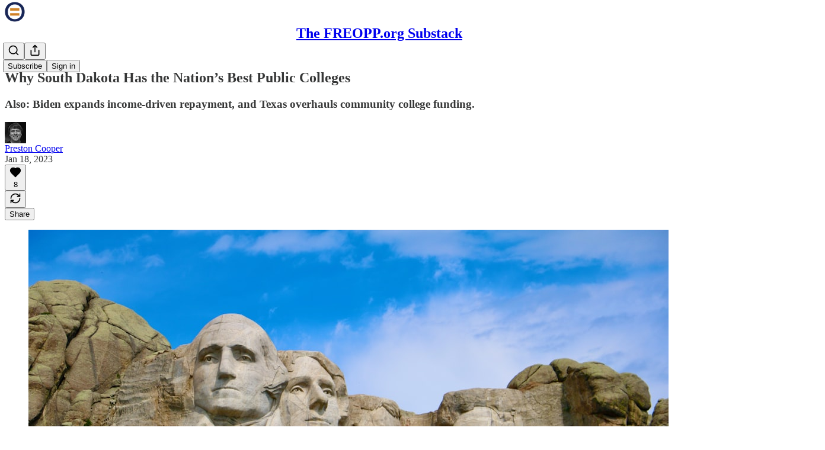

--- FILE ---
content_type: application/javascript
request_url: https://substackcdn.com/bundle/static/js/8902.21f22a8f.js
body_size: 289417
content:
(self.webpackChunksubstack=self.webpackChunksubstack||[]).push([["8902"],{19251:function(e,t,n){"use strict";n.d(t,{Aw:()=>o,L4:()=>s,bO:()=>a});var r=n(17402);let i={display:"none"};function o(e){let{id:t,value:n}=e;return r.default.createElement("div",{id:t,style:i},n)}function s(e){let{id:t,announcement:n,ariaLiveType:i="assertive"}=e;return r.default.createElement("div",{id:t,style:{position:"fixed",top:0,left:0,width:1,height:1,margin:-1,border:0,padding:0,overflow:"hidden",clip:"rect(0 0 0 0)",clipPath:"inset(100%)",whiteSpace:"nowrap"},role:"status","aria-live":i,"aria-atomic":!0},n)}function a(){let[e,t]=(0,r.useState)("");return{announce:(0,r.useCallback)(e=>{null!=e&&t(e)},[]),announcement:e}}},67604:function(e,t,n){"use strict";function r(e){return e?(e.nodeName||"").toLowerCase():null}n.d(t,{A:()=>r})},58979:function(e,t,n){"use strict";function r(e){if(null==e)return window;if("[object Window]"!==e.toString()){var t=e.ownerDocument;return t&&t.defaultView||window}return e}n.d(t,{A:()=>r})},5581:function(e,t,n){"use strict";n.d(t,{Ng:()=>s,sb:()=>o,vq:()=>i});var r=n(58979);function i(e){var t=(0,r.A)(e).Element;return e instanceof t||e instanceof Element}function o(e){var t=(0,r.A)(e).HTMLElement;return e instanceof t||e instanceof HTMLElement}function s(e){if("undefined"==typeof ShadowRoot)return!1;var t=(0,r.A)(e).ShadowRoot;return e instanceof t||e instanceof ShadowRoot}},16607:function(e,t,n){"use strict";n.d(t,{A:()=>o});var r=n(67604),i=n(5581);let o={name:"applyStyles",enabled:!0,phase:"write",fn:function(e){var t=e.state;Object.keys(t.elements).forEach(function(e){var n=t.styles[e]||{},o=t.attributes[e]||{},s=t.elements[e];(0,i.sb)(s)&&(0,r.A)(s)&&(Object.assign(s.style,n),Object.keys(o).forEach(function(e){var t=o[e];!1===t?s.removeAttribute(e):s.setAttribute(e,!0===t?"":t)}))})},effect:function(e){var t=e.state,n={popper:{position:t.options.strategy,left:"0",top:"0",margin:"0"},arrow:{position:"absolute"},reference:{}};return Object.assign(t.elements.popper.style,n.popper),t.styles=n,t.elements.arrow&&Object.assign(t.elements.arrow.style,n.arrow),function(){Object.keys(t.elements).forEach(function(e){var o=t.elements[e],s=t.attributes[e]||{},a=Object.keys(t.styles.hasOwnProperty(e)?t.styles[e]:n[e]).reduce(function(e,t){return e[t]="",e},{});(0,i.sb)(o)&&(0,r.A)(o)&&(Object.assign(o.style,a),Object.keys(s).forEach(function(e){o.removeAttribute(e)}))})}},requires:["computeStyles"]}},4363:function(e,t,n){"use strict";n.d(t,{n:()=>el});var r,i,o,s,a,l=n(5581),u=Math.max,c=Math.min,h=Math.round,d=n(58979);function p(){var e=navigator.userAgentData;return null!=e&&e.brands&&Array.isArray(e.brands)?e.brands.map(function(e){return e.brand+"/"+e.version}).join(" "):navigator.userAgent}function f(){return!/^((?!chrome|android).)*safari/i.test(p())}function m(e,t,n){void 0===t&&(t=!1),void 0===n&&(n=!1);var r=e.getBoundingClientRect(),i=1,o=1;t&&(0,l.sb)(e)&&(i=e.offsetWidth>0&&h(r.width)/e.offsetWidth||1,o=e.offsetHeight>0&&h(r.height)/e.offsetHeight||1);var s=((0,l.vq)(e)?(0,d.A)(e):window).visualViewport,a=!f()&&n,u=(r.left+(a&&s?s.offsetLeft:0))/i,c=(r.top+(a&&s?s.offsetTop:0))/o,p=r.width/i,m=r.height/o;return{width:p,height:m,top:c,right:u+p,bottom:c+m,left:u,x:u,y:c}}function g(e){var t=(0,d.A)(e);return{scrollLeft:t.pageXOffset,scrollTop:t.pageYOffset}}var y=n(67604);function b(e){return(((0,l.vq)(e)?e.ownerDocument:e.document)||window.document).documentElement}function v(e){return m(b(e)).left+g(e).scrollLeft}function w(e){return(0,d.A)(e).getComputedStyle(e)}function x(e){var t=w(e),n=t.overflow,r=t.overflowX,i=t.overflowY;return/auto|scroll|overlay|hidden/.test(n+i+r)}function k(e){var t=m(e),n=e.offsetWidth,r=e.offsetHeight;return 1>=Math.abs(t.width-n)&&(n=t.width),1>=Math.abs(t.height-r)&&(r=t.height),{x:e.offsetLeft,y:e.offsetTop,width:n,height:r}}function _(e){return"html"===(0,y.A)(e)?e:e.assignedSlot||e.parentNode||((0,l.Ng)(e)?e.host:null)||b(e)}function E(e,t){void 0===t&&(t=[]);var n,r=function e(t){return["html","body","#document"].indexOf((0,y.A)(t))>=0?t.ownerDocument.body:(0,l.sb)(t)&&x(t)?t:e(_(t))}(e),i=r===(null==(n=e.ownerDocument)?void 0:n.body),o=(0,d.A)(r),s=i?[o].concat(o.visualViewport||[],x(r)?r:[]):r,a=t.concat(s);return i?a:a.concat(E(_(s)))}function S(e){return(0,l.sb)(e)&&"fixed"!==w(e).position?e.offsetParent:null}function C(e){for(var t,n=(0,d.A)(e),r=S(e);r&&(t=r,["table","td","th"].indexOf((0,y.A)(t))>=0)&&"static"===w(r).position;)r=S(r);return r&&("html"===(0,y.A)(r)||"body"===(0,y.A)(r)&&"static"===w(r).position)?n:r||function(e){var t=/firefox/i.test(p());if(/Trident/i.test(p())&&(0,l.sb)(e)&&"fixed"===w(e).position)return null;var n=_(e);for((0,l.Ng)(n)&&(n=n.host);(0,l.sb)(n)&&0>["html","body"].indexOf((0,y.A)(n));){var r=w(n);if("none"!==r.transform||"none"!==r.perspective||"paint"===r.contain||-1!==["transform","perspective"].indexOf(r.willChange)||t&&"filter"===r.willChange||t&&r.filter&&"none"!==r.filter)return n;n=n.parentNode}return null}(e)||n}var A="bottom",O="right",T="left",M="auto",D=["top",A,O,T],L="start",N="viewport",R="popper",P=D.reduce(function(e,t){return e.concat([t+"-"+L,t+"-end"])},[]),I=[].concat(D,[M]).reduce(function(e,t){return e.concat([t,t+"-"+L,t+"-end"])},[]),z=["beforeRead","read","afterRead","beforeMain","main","afterMain","beforeWrite","write","afterWrite"],F={placement:"bottom",modifiers:[],strategy:"absolute"};function j(){for(var e=arguments.length,t=Array(e),n=0;n<e;n++)t[n]=arguments[n];return!t.some(function(e){return!(e&&"function"==typeof e.getBoundingClientRect)})}var B={passive:!0};function q(e){return e.split("-")[0]}function $(e){return e.split("-")[1]}function U(e){return["top","bottom"].indexOf(e)>=0?"x":"y"}function H(e){var t,n=e.reference,r=e.element,i=e.placement,o=i?q(i):null,s=i?$(i):null,a=n.x+n.width/2-r.width/2,l=n.y+n.height/2-r.height/2;switch(o){case"top":t={x:a,y:n.y-r.height};break;case A:t={x:a,y:n.y+n.height};break;case O:t={x:n.x+n.width,y:l};break;case T:t={x:n.x-r.width,y:l};break;default:t={x:n.x,y:n.y}}var u=o?U(o):null;if(null!=u){var c="y"===u?"height":"width";switch(s){case L:t[u]=t[u]-(n[c]/2-r[c]/2);break;case"end":t[u]=t[u]+(n[c]/2-r[c]/2)}}return t}var V={top:"auto",right:"auto",bottom:"auto",left:"auto"};function W(e){var t,n,r,i,o,s,a,l=e.popper,u=e.popperRect,c=e.placement,p=e.variation,f=e.offsets,m=e.position,g=e.gpuAcceleration,y=e.adaptive,v=e.roundOffsets,x=e.isFixed,k=f.x,_=void 0===k?0:k,E=f.y,S=void 0===E?0:E,M="function"==typeof v?v({x:_,y:S}):{x:_,y:S};_=M.x,S=M.y;var D=f.hasOwnProperty("x"),L=f.hasOwnProperty("y"),N=T,R="top",P=window;if(y){var I=C(l),z="clientHeight",F="clientWidth";I===(0,d.A)(l)&&"static"!==w(I=b(l)).position&&"absolute"===m&&(z="scrollHeight",F="scrollWidth"),("top"===c||(c===T||c===O)&&"end"===p)&&(R=A,S-=(x&&I===P&&P.visualViewport?P.visualViewport.height:I[z])-u.height,S*=g?1:-1),(c===T||("top"===c||c===A)&&"end"===p)&&(N=O,_-=(x&&I===P&&P.visualViewport?P.visualViewport.width:I[F])-u.width,_*=g?1:-1)}var j=Object.assign({position:m},y&&V),B=!0===v?(t={x:_,y:S},n=(0,d.A)(l),r=t.x,i=t.y,{x:h(r*(o=n.devicePixelRatio||1))/o||0,y:h(i*o)/o||0}):{x:_,y:S};return(_=B.x,S=B.y,g)?Object.assign({},j,((a={})[R]=L?"0":"",a[N]=D?"0":"",a.transform=1>=(P.devicePixelRatio||1)?"translate("+_+"px, "+S+"px)":"translate3d("+_+"px, "+S+"px, 0)",a)):Object.assign({},j,((s={})[R]=L?S+"px":"",s[N]=D?_+"px":"",s.transform="",s))}var Z=n(16607),K={left:"right",right:"left",bottom:"top",top:"bottom"};function G(e){return e.replace(/left|right|bottom|top/g,function(e){return K[e]})}var J={start:"end",end:"start"};function Y(e){return e.replace(/start|end/g,function(e){return J[e]})}function X(e,t){var n=t.getRootNode&&t.getRootNode();if(e.contains(t))return!0;if(n&&(0,l.Ng)(n)){var r=t;do{if(r&&e.isSameNode(r))return!0;r=r.parentNode||r.host}while(r)}return!1}function Q(e){return Object.assign({},e,{left:e.x,top:e.y,right:e.x+e.width,bottom:e.y+e.height})}function ee(e,t,n){var r,i,o,s,a,c,h,p,y,x;return t===N?Q(function(e,t){var n=(0,d.A)(e),r=b(e),i=n.visualViewport,o=r.clientWidth,s=r.clientHeight,a=0,l=0;if(i){o=i.width,s=i.height;var u=f();(u||!u&&"fixed"===t)&&(a=i.offsetLeft,l=i.offsetTop)}return{width:o,height:s,x:a+v(e),y:l}}(e,n)):(0,l.vq)(t)?((r=m(t,!1,"fixed"===n)).top=r.top+t.clientTop,r.left=r.left+t.clientLeft,r.bottom=r.top+t.clientHeight,r.right=r.left+t.clientWidth,r.width=t.clientWidth,r.height=t.clientHeight,r.x=r.left,r.y=r.top,r):Q((i=b(e),s=b(i),a=g(i),c=null==(o=i.ownerDocument)?void 0:o.body,h=u(s.scrollWidth,s.clientWidth,c?c.scrollWidth:0,c?c.clientWidth:0),p=u(s.scrollHeight,s.clientHeight,c?c.scrollHeight:0,c?c.clientHeight:0),y=-a.scrollLeft+v(i),x=-a.scrollTop,"rtl"===w(c||s).direction&&(y+=u(s.clientWidth,c?c.clientWidth:0)-h),{width:h,height:p,x:y,y:x}))}function et(){return{top:0,right:0,bottom:0,left:0}}function en(e){return Object.assign({},et(),e)}function er(e,t){return t.reduce(function(t,n){return t[n]=e,t},{})}function ei(e,t){void 0===t&&(t={});var n,r,i,o,s,a,h,d,p=t,f=p.placement,g=void 0===f?e.placement:f,v=p.strategy,x=void 0===v?e.strategy:v,k=p.boundary,S=p.rootBoundary,T=p.elementContext,M=void 0===T?R:T,L=p.altBoundary,P=p.padding,I=void 0===P?0:P,z=en("number"!=typeof I?I:er(I,D)),F=e.rects.popper,j=e.elements[void 0!==L&&L?M===R?"reference":R:M],B=(n=(0,l.vq)(j)?j:j.contextElement||b(e.elements.popper),r=void 0===k?"clippingParents":k,i=void 0===S?N:S,h=(a=[].concat("clippingParents"===r?(o=E(_(n)),s=["absolute","fixed"].indexOf(w(n).position)>=0&&(0,l.sb)(n)?C(n):n,!(0,l.vq)(s)?[]:o.filter(function(e){return(0,l.vq)(e)&&X(e,s)&&"body"!==(0,y.A)(e)})):[].concat(r),[i]))[0],(d=a.reduce(function(e,t){var r=ee(n,t,x);return e.top=u(r.top,e.top),e.right=c(r.right,e.right),e.bottom=c(r.bottom,e.bottom),e.left=u(r.left,e.left),e},ee(n,h,x))).width=d.right-d.left,d.height=d.bottom-d.top,d.x=d.left,d.y=d.top,d),q=m(e.elements.reference),$=H({reference:q,element:F,strategy:"absolute",placement:g}),U=Q(Object.assign({},F,$)),V=M===R?U:q,W={top:B.top-V.top+z.top,bottom:V.bottom-B.bottom+z.bottom,left:B.left-V.left+z.left,right:V.right-B.right+z.right},Z=e.modifiersData.offset;if(M===R&&Z){var K=Z[g];Object.keys(W).forEach(function(e){var t=[O,A].indexOf(e)>=0?1:-1,n=["top",A].indexOf(e)>=0?"y":"x";W[e]+=K[n]*t})}return W}function eo(e,t,n){return u(e,c(t,n))}function es(e,t,n){return void 0===n&&(n={x:0,y:0}),{top:e.top-t.height-n.y,right:e.right-t.width+n.x,bottom:e.bottom-t.height+n.y,left:e.left-t.width-n.x}}function ea(e){return["top",O,A,T].some(function(t){return e[t]>=0})}var el=(o=void 0===(i=(r={defaultModifiers:[{name:"eventListeners",enabled:!0,phase:"write",fn:function(){},effect:function(e){var t=e.state,n=e.instance,r=e.options,i=r.scroll,o=void 0===i||i,s=r.resize,a=void 0===s||s,l=(0,d.A)(t.elements.popper),u=[].concat(t.scrollParents.reference,t.scrollParents.popper);return o&&u.forEach(function(e){e.addEventListener("scroll",n.update,B)}),a&&l.addEventListener("resize",n.update,B),function(){o&&u.forEach(function(e){e.removeEventListener("scroll",n.update,B)}),a&&l.removeEventListener("resize",n.update,B)}},data:{}},{name:"popperOffsets",enabled:!0,phase:"read",fn:function(e){var t=e.state,n=e.name;t.modifiersData[n]=H({reference:t.rects.reference,element:t.rects.popper,strategy:"absolute",placement:t.placement})},data:{}},{name:"computeStyles",enabled:!0,phase:"beforeWrite",fn:function(e){var t=e.state,n=e.options,r=n.gpuAcceleration,i=n.adaptive,o=n.roundOffsets,s=void 0===o||o,a={placement:q(t.placement),variation:$(t.placement),popper:t.elements.popper,popperRect:t.rects.popper,gpuAcceleration:void 0===r||r,isFixed:"fixed"===t.options.strategy};null!=t.modifiersData.popperOffsets&&(t.styles.popper=Object.assign({},t.styles.popper,W(Object.assign({},a,{offsets:t.modifiersData.popperOffsets,position:t.options.strategy,adaptive:void 0===i||i,roundOffsets:s})))),null!=t.modifiersData.arrow&&(t.styles.arrow=Object.assign({},t.styles.arrow,W(Object.assign({},a,{offsets:t.modifiersData.arrow,position:"absolute",adaptive:!1,roundOffsets:s})))),t.attributes.popper=Object.assign({},t.attributes.popper,{"data-popper-placement":t.placement})},data:{}},Z.A,{name:"offset",enabled:!0,phase:"main",requires:["popperOffsets"],fn:function(e){var t=e.state,n=e.options,r=e.name,i=n.offset,o=void 0===i?[0,0]:i,s=I.reduce(function(e,n){var r,i,s,a,l,u;return e[n]=(r=t.rects,s=[T,"top"].indexOf(i=q(n))>=0?-1:1,l=(a="function"==typeof o?o(Object.assign({},r,{placement:n})):o)[0],u=a[1],l=l||0,u=(u||0)*s,[T,O].indexOf(i)>=0?{x:u,y:l}:{x:l,y:u}),e},{}),a=s[t.placement],l=a.x,u=a.y;null!=t.modifiersData.popperOffsets&&(t.modifiersData.popperOffsets.x+=l,t.modifiersData.popperOffsets.y+=u),t.modifiersData[r]=s}},{name:"flip",enabled:!0,phase:"main",fn:function(e){var t=e.state,n=e.options,r=e.name;if(!t.modifiersData[r]._skip){for(var i=n.mainAxis,o=void 0===i||i,s=n.altAxis,a=void 0===s||s,l=n.fallbackPlacements,u=n.padding,c=n.boundary,h=n.rootBoundary,d=n.altBoundary,p=n.flipVariations,f=void 0===p||p,m=n.allowedAutoPlacements,g=t.options.placement,y=q(g)===g,b=l||(y||!f?[G(g)]:function(e){if(q(e)===M)return[];var t=G(e);return[Y(e),t,Y(t)]}(g)),v=[g].concat(b).reduce(function(e,n){var r,i,o,s,a,l,d,p,g,y,b,v;return e.concat(q(n)===M?(i=(r={placement:n,boundary:c,rootBoundary:h,padding:u,flipVariations:f,allowedAutoPlacements:m}).placement,o=r.boundary,s=r.rootBoundary,a=r.padding,l=r.flipVariations,p=void 0===(d=r.allowedAutoPlacements)?I:d,0===(b=(y=(g=$(i))?l?P:P.filter(function(e){return $(e)===g}):D).filter(function(e){return p.indexOf(e)>=0})).length&&(b=y),Object.keys(v=b.reduce(function(e,n){return e[n]=ei(t,{placement:n,boundary:o,rootBoundary:s,padding:a})[q(n)],e},{})).sort(function(e,t){return v[e]-v[t]})):n)},[]),w=t.rects.reference,x=t.rects.popper,k=new Map,_=!0,E=v[0],S=0;S<v.length;S++){var C=v[S],N=q(C),R=$(C)===L,z=["top",A].indexOf(N)>=0,F=z?"width":"height",j=ei(t,{placement:C,boundary:c,rootBoundary:h,altBoundary:d,padding:u}),B=z?R?O:T:R?A:"top";w[F]>x[F]&&(B=G(B));var U=G(B),H=[];if(o&&H.push(j[N]<=0),a&&H.push(j[B]<=0,j[U]<=0),H.every(function(e){return e})){E=C,_=!1;break}k.set(C,H)}if(_)for(var V=f?3:1,W=function(e){var t=v.find(function(t){var n=k.get(t);if(n)return n.slice(0,e).every(function(e){return e})});if(t)return E=t,"break"},Z=V;Z>0&&"break"!==W(Z);Z--);t.placement!==E&&(t.modifiersData[r]._skip=!0,t.placement=E,t.reset=!0)}},requiresIfExists:["offset"],data:{_skip:!1}},{name:"preventOverflow",enabled:!0,phase:"main",fn:function(e){var t=e.state,n=e.options,r=e.name,i=n.mainAxis,o=n.altAxis,s=n.boundary,a=n.rootBoundary,l=n.altBoundary,h=n.padding,d=n.tether,p=void 0===d||d,f=n.tetherOffset,m=void 0===f?0:f,g=ei(t,{boundary:s,rootBoundary:a,padding:h,altBoundary:l}),y=q(t.placement),b=$(t.placement),v=!b,w=U(y),x="x"===w?"y":"x",_=t.modifiersData.popperOffsets,E=t.rects.reference,S=t.rects.popper,M="function"==typeof m?m(Object.assign({},t.rects,{placement:t.placement})):m,D="number"==typeof M?{mainAxis:M,altAxis:M}:Object.assign({mainAxis:0,altAxis:0},M),N=t.modifiersData.offset?t.modifiersData.offset[t.placement]:null,R={x:0,y:0};if(_){if(void 0===i||i){var P,I="y"===w?"top":T,z="y"===w?A:O,F="y"===w?"height":"width",j=_[w],B=j+g[I],H=j-g[z],V=p?-S[F]/2:0,W=b===L?E[F]:S[F],Z=b===L?-S[F]:-E[F],K=t.elements.arrow,G=p&&K?k(K):{width:0,height:0},J=t.modifiersData["arrow#persistent"]?t.modifiersData["arrow#persistent"].padding:et(),Y=J[I],X=J[z],Q=eo(0,E[F],G[F]),ee=v?E[F]/2-V-Q-Y-D.mainAxis:W-Q-Y-D.mainAxis,en=v?-E[F]/2+V+Q+X+D.mainAxis:Z+Q+X+D.mainAxis,er=t.elements.arrow&&C(t.elements.arrow),es=er?"y"===w?er.clientTop||0:er.clientLeft||0:0,ea=null!=(P=null==N?void 0:N[w])?P:0,el=eo(p?c(B,j+ee-ea-es):B,j,p?u(H,j+en-ea):H);_[w]=el,R[w]=el-j}if(void 0!==o&&o){var eu,ec,eh="x"===w?"top":T,ed="x"===w?A:O,ep=_[x],ef="y"===x?"height":"width",em=ep+g[eh],eg=ep-g[ed],ey=-1!==["top",T].indexOf(y),eb=null!=(ec=null==N?void 0:N[x])?ec:0,ev=ey?em:ep-E[ef]-S[ef]-eb+D.altAxis,ew=ey?ep+E[ef]+S[ef]-eb-D.altAxis:eg,ex=p&&ey?(eu=eo(ev,ep,ew))>ew?ew:eu:eo(p?ev:em,ep,p?ew:eg);_[x]=ex,R[x]=ex-ep}t.modifiersData[r]=R}},requiresIfExists:["offset"]},{name:"arrow",enabled:!0,phase:"main",fn:function(e){var t,n=e.state,r=e.name,i=e.options,o=n.elements.arrow,s=n.modifiersData.popperOffsets,a=q(n.placement),l=U(a),u=[T,O].indexOf(a)>=0?"height":"width";if(o&&s){var c,h=(c=i.padding,en("number"!=typeof(c="function"==typeof c?c(Object.assign({},n.rects,{placement:n.placement})):c)?c:er(c,D))),d=k(o),p="y"===l?"top":T,f="y"===l?A:O,m=n.rects.reference[u]+n.rects.reference[l]-s[l]-n.rects.popper[u],g=s[l]-n.rects.reference[l],y=C(o),b=y?"y"===l?y.clientHeight||0:y.clientWidth||0:0,v=h[p],w=b-d[u]-h[f],x=b/2-d[u]/2+(m/2-g/2),_=eo(v,x,w);n.modifiersData[r]=((t={})[l]=_,t.centerOffset=_-x,t)}},effect:function(e){var t=e.state,n=e.options.element,r=void 0===n?"[data-popper-arrow]":n;null==r||("string"!=typeof r||(r=t.elements.popper.querySelector(r)))&&X(t.elements.popper,r)&&(t.elements.arrow=r)},requires:["popperOffsets"],requiresIfExists:["preventOverflow"]},{name:"hide",enabled:!0,phase:"main",requiresIfExists:["preventOverflow"],fn:function(e){var t=e.state,n=e.name,r=t.rects.reference,i=t.rects.popper,o=t.modifiersData.preventOverflow,s=ei(t,{elementContext:"reference"}),a=ei(t,{altBoundary:!0}),l=es(s,r),u=es(a,i,o),c=ea(l),h=ea(u);t.modifiersData[n]={referenceClippingOffsets:l,popperEscapeOffsets:u,isReferenceHidden:c,hasPopperEscaped:h},t.attributes.popper=Object.assign({},t.attributes.popper,{"data-popper-reference-hidden":c,"data-popper-escaped":h})}}]}).defaultModifiers)?[]:i,a=void 0===(s=r.defaultOptions)?F:s,function(e,t,n){void 0===n&&(n=a);var r,i,s={placement:"bottom",orderedModifiers:[],options:Object.assign({},F,a),modifiersData:{},elements:{reference:e,popper:t},attributes:{},styles:{}},u=[],c=!1,p={state:s,setOptions:function(n){var r,i,c,h,d,m,g="function"==typeof n?n(s.options):n;f(),s.options=Object.assign({},a,s.options,g),s.scrollParents={reference:(0,l.vq)(e)?E(e):e.contextElement?E(e.contextElement):[],popper:E(t)};var y=(i=Object.keys(r=[].concat(o,s.options.modifiers).reduce(function(e,t){var n=e[t.name];return e[t.name]=n?Object.assign({},n,t,{options:Object.assign({},n.options,t.options),data:Object.assign({},n.data,t.data)}):t,e},{})).map(function(e){return r[e]}),c=new Map,h=new Set,d=[],i.forEach(function(e){c.set(e.name,e)}),i.forEach(function(e){h.has(e.name)||function e(t){h.add(t.name),[].concat(t.requires||[],t.requiresIfExists||[]).forEach(function(t){if(!h.has(t)){var n=c.get(t);n&&e(n)}}),d.push(t)}(e)}),m=d,z.reduce(function(e,t){return e.concat(m.filter(function(e){return e.phase===t}))},[]));return s.orderedModifiers=y.filter(function(e){return e.enabled}),s.orderedModifiers.forEach(function(e){var t=e.name,n=e.options,r=e.effect;if("function"==typeof r){var i=r({state:s,name:t,instance:p,options:void 0===n?{}:n});u.push(i||function(){})}}),p.update()},forceUpdate:function(){if(!c){var e=s.elements,t=e.reference,n=e.popper;if(j(t,n)){s.rects={reference:(r=C(n),i="fixed"===s.options.strategy,o=(0,l.sb)(r),w=(0,l.sb)(r)&&(u=h((a=r.getBoundingClientRect()).width)/r.offsetWidth||1,f=h(a.height)/r.offsetHeight||1,1!==u||1!==f),_=b(r),E=m(t,w,i),S={scrollLeft:0,scrollTop:0},A={x:0,y:0},(o||!o&&!i)&&(("body"!==(0,y.A)(r)||x(_))&&(S=function(e){return e!==(0,d.A)(e)&&(0,l.sb)(e)?{scrollLeft:e.scrollLeft,scrollTop:e.scrollTop}:g(e)}(r)),(0,l.sb)(r)?(A=m(r,!0),A.x+=r.clientLeft,A.y+=r.clientTop):_&&(A.x=v(_))),{x:E.left+S.scrollLeft-A.x,y:E.top+S.scrollTop-A.y,width:E.width,height:E.height}),popper:k(n)},s.reset=!1,s.placement=s.options.placement,s.orderedModifiers.forEach(function(e){return s.modifiersData[e.name]=Object.assign({},e.data)});for(var r,i,o,a,u,f,w,_,E,S,A,O=0;O<s.orderedModifiers.length;O++){if(!0===s.reset){s.reset=!1,O=-1;continue}var T=s.orderedModifiers[O],M=T.fn,D=T.options,L=void 0===D?{}:D,N=T.name;"function"==typeof M&&(s=M({state:s,options:L,name:N,instance:p})||s)}}}},update:(r=function(){return new Promise(function(e){p.forceUpdate(),e(s)})},function(){return i||(i=new Promise(function(e){Promise.resolve().then(function(){i=void 0,e(r())})})),i}),destroy:function(){f(),c=!0}};if(!j(e,t))return p;function f(){u.forEach(function(e){return e()}),u=[]}return p.setOptions(n).then(function(e){!c&&n.onFirstUpdate&&n.onFirstUpdate(e)}),p})},31386:function(e,t,n){"use strict";n.d(t,{A:()=>l});var r=n(17402),i=n(93576),o=function(){return(o=Object.assign||function(e){for(var t,n=1,r=arguments.length;n<r;n++)for(var i in t=arguments[n])Object.prototype.hasOwnProperty.call(t,i)&&(e[i]=t[i]);return e}).apply(this,arguments)},s=function(e,t){var n={};for(i in e)Object.prototype.hasOwnProperty.call(e,i)&&0>t.indexOf(i)&&(n[i]=e[i]);if(null!=e&&"function"==typeof Object.getOwnPropertySymbols)for(var r=0,i=Object.getOwnPropertySymbols(e);r<i.length;r++)0>t.indexOf(i[r])&&Object.prototype.propertyIsEnumerable.call(e,i[r])&&(n[i[r]]=e[i[r]]);return n},a=function(e){return"Typesetting failed: ".concat(void 0!==e.message?e.message:e.toString())};let l=function(e){function t(){var e;"every"===w&&_&&"post"===x&&null!==b.current&&(b.current.style.visibility=null!=(e=null==(e=g.style)?void 0:e.visibility)?e:"visible"),E.current||("first"===w&&null!==b.current&&(b.current.style.visibility="visible"),u&&u(),E.current=!0),c&&c(),S.current=!1}var n=e.inline,l=void 0!==n&&n,n=e.hideUntilTypeset,u=e.onInitTypeset,c=e.onTypeset,h=e.text,d=e.dynamic,p=e.typesettingOptions,f=e.renderMode,m=e.children,g=s(e,["inline","hideUntilTypeset","onInitTypeset","onTypeset","text","dynamic","typesettingOptions","renderMode","children"]),y=(0,r.useRef)(""),b=(0,r.useRef)(null),v=(0,r.useContext)(i.k),w=null!=n?n:null==v?void 0:v.hideUntilTypeset,x=null!=f?f:null==v?void 0:v.renderMode,k=null!=p?p:null==v?void 0:v.typesettingOptions,_=!1!==d&&(d||!1),E=(0,r.useRef)(!1),S=(0,r.useRef)(!1);return!S.current&&null!==b.current&&_&&"every"===w&&"post"===x&&(b.current.style.visibility="hidden"),("undefined"!=typeof window?r.useLayoutEffect:r.useEffect)(function(){if((_||!E.current)&&null!==b.current){if(!v)throw Error("MathJax was not loaded, did you use the MathJax component outside of a MathJaxContext?");if("pre"===x){if(!("string"==typeof h&&0<h.length))throw Error("Render mode 'pre' requires text prop to be set and non-empty, which was currently \"".concat(h,'"'));if(!p||!p.fn)throw Error("Render mode 'pre' requires 'typesettingOptions' prop with 'fn' property to be set on MathJax element or in the MathJaxContext");if(2===v.version)throw Error("Render mode 'pre' only available with MathJax 3, and version 2 is currently in use")}"post"!==x&&h===y.current||S.current||(S.current=!0,3===v.version?v.promise.then(function(e){var n;"pre"===x?(n=function(n){y.current=h,e.startup.document.clear(),e.startup.document.updateDocument(),null!==b.current&&(b.current.innerHTML=n.outerHTML),t()},p.fn.endsWith("Promise")?e.startup.promise.then(function(){return e[k.fn](h,o(o({},(null==k?void 0:k.options)||{}),{display:!l}))}).then(n).catch(function(e){throw t(),Error(a(e))}):e.startup.promise.then(function(){n(e[k.fn](h,o(o({},(null==k?void 0:k.options)||{}),{display:!l})))}).catch(function(e){throw t(),Error(a(e))})):e.startup.promise.then(function(){return e.typesetClear([b.current]),e.typesetPromise([b.current])}).then(t).catch(function(e){throw t(),Error(a(e))})}).catch(function(e){throw t(),Error(a(e))}):v.promise.then(function(e){e.Hub.Queue(["Typeset",e.Hub,b.current]),e.Hub.Queue(t)}).catch(function(e){throw t(),Error(a(e))}))}}),r.default.createElement("span",o({},g,{style:o(o({display:l?"inline":"block"},g.style),{visibility:w?"hidden":null==(e=g.style)?void 0:e.visibility}),ref:b}),m)}},93576:function(e,t,n){"use strict";n.d(t,{A:()=>c,k:()=>a});var r,i,o=n(17402),s=function(){return(s=Object.assign||function(e){for(var t,n=1,r=arguments.length;n<r;n++)for(var i in t=arguments[n])Object.prototype.hasOwnProperty.call(t,i)&&(e[i]=t[i]);return e}).apply(this,arguments)},a=(0,o.createContext)(void 0),l="https://cdnjs.cloudflare.com/ajax/libs/mathjax/2.7.9/MathJax.js?config=TeX-MML-AM_CHTML",u="https://cdnjs.cloudflare.com/ajax/libs/mathjax/3.2.2/es5/tex-mml-chtml.js";let c=function(e){var t=e.config,n=e.version,n=void 0===n?3:n,c=e.src,c=void 0===c?2===n?l:u:c,h=e.onStartup,d=e.onLoad,p=e.onError,f=e.typesettingOptions,m=e.renderMode,m=void 0===m?"post":m,g=e.hideUntilTypeset,e=e.children,y=(0,o.useContext)(a);if(void 0!==(null==y?void 0:y.version)&&(null==y?void 0:y.version)!==n)throw Error("Cannot nest MathJaxContexts with different versions. MathJaxContexts should not be nested at all but if they are, they cannot have different versions. Stick with one version of MathJax in your app and avoid using more than one MathJaxContext.");if(2===n&&void 0!==i||3===n&&void 0!==r)throw Error("Cannot use MathJax versions 2 and 3 simultaneously in the same app due to how MathJax is set up in the browser; either you have multiple MathJaxContexts with different versions or you have mounted and unmounted MathJaxContexts with different versions. Please stick with one version of MathJax in your app. File an issue in the project Github page if you need this feature.");var b=(0,o.useRef)(y),y=(0,o.useRef)((null==y?void 0:y.version)||null);if(null===y.current)y.current=n;else if(y.current!==n)throw Error("Cannot change version of MathJax in a MathJaxContext after it has mounted. Reload the page with a new version when this must happen.");var v=c||(2===n?l:u);function w(e,n){t&&(window.MathJax=t);var r=document.createElement("script");r.type="text/javascript",r.src=v,r.async=!1,r.addEventListener("load",function(){var t=window.MathJax;h&&h(t),e(t),d&&d()}),r.addEventListener("error",function(e){return n(e)}),document.getElementsByTagName("head")[0].appendChild(r)}return void 0===b.current&&(y={typesettingOptions:f,renderMode:m,hideUntilTypeset:g},2===n?void 0===r&&("undefined"!=typeof window?(r=new Promise(w)).catch(function(e){if(!p)throw Error("Failed to download MathJax version 2 from '".concat(v,"' due to: ").concat(e));p(e)}):(r=Promise.reject()).catch(function(e){})):void 0===i&&("undefined"!=typeof window?(i=new Promise(w)).catch(function(e){if(!p)throw Error("Failed to download MathJax version 3 from '".concat(v,"' due to: ").concat(e));p(e)}):(i=Promise.reject()).catch(function(e){})),b.current=s(s({},y),2===n?{version:2,promise:r}:{version:3,promise:i})),o.default.createElement(a.Provider,{value:b.current},e)}},48287:function(e,t,n){"use strict";/*!
 * The buffer module from node.js, for the browser.
 *
 * @author   Feross Aboukhadijeh <https://feross.org>
 * @license  MIT
 */let r=n(67526),i=n(251),o="function"==typeof Symbol&&"function"==typeof Symbol.for?Symbol.for("nodejs.util.inspect.custom"):null;function s(e){if(e>0x7fffffff)throw RangeError('The value "'+e+'" is invalid for option "size"');let t=new Uint8Array(e);return Object.setPrototypeOf(t,a.prototype),t}function a(e,t,n){if("number"==typeof e){if("string"==typeof t)throw TypeError('The "string" argument must be of type string. Received type number');return c(e)}return l(e,t,n)}function l(e,t,n){if("string"==typeof e){var r=e,i=t;if(("string"!=typeof i||""===i)&&(i="utf8"),!a.isEncoding(i))throw TypeError("Unknown encoding: "+i);let n=0|f(r,i),o=s(n),l=o.write(r,i);return l!==n&&(o=o.slice(0,l)),o}if(ArrayBuffer.isView(e)){var o=e;if(z(o,Uint8Array)){let e=new Uint8Array(o);return d(e.buffer,e.byteOffset,e.byteLength)}return h(o)}if(null==e)throw TypeError("The first argument must be one of type string, Buffer, ArrayBuffer, Array, or Array-like Object. Received type "+typeof e);if(z(e,ArrayBuffer)||e&&z(e.buffer,ArrayBuffer)||"undefined"!=typeof SharedArrayBuffer&&(z(e,SharedArrayBuffer)||e&&z(e.buffer,SharedArrayBuffer)))return d(e,t,n);if("number"==typeof e)throw TypeError('The "value" argument must not be of type number. Received type number');let l=e.valueOf&&e.valueOf();if(null!=l&&l!==e)return a.from(l,t,n);let u=function(e){if(a.isBuffer(e)){let t=0|p(e.length),n=s(t);return 0===n.length||e.copy(n,0,0,t),n}return void 0!==e.length?"number"!=typeof e.length||function(e){return e!=e}(e.length)?s(0):h(e):"Buffer"===e.type&&Array.isArray(e.data)?h(e.data):void 0}(e);if(u)return u;if("undefined"!=typeof Symbol&&null!=Symbol.toPrimitive&&"function"==typeof e[Symbol.toPrimitive])return a.from(e[Symbol.toPrimitive]("string"),t,n);throw TypeError("The first argument must be one of type string, Buffer, ArrayBuffer, Array, or Array-like Object. Received type "+typeof e)}function u(e){if("number"!=typeof e)throw TypeError('"size" argument must be of type number');if(e<0)throw RangeError('The value "'+e+'" is invalid for option "size"')}function c(e){return u(e),s(e<0?0:0|p(e))}function h(e){let t=e.length<0?0:0|p(e.length),n=s(t);for(let r=0;r<t;r+=1)n[r]=255&e[r];return n}function d(e,t,n){let r;if(t<0||e.byteLength<t)throw RangeError('"offset" is outside of buffer bounds');if(e.byteLength<t+(n||0))throw RangeError('"length" is outside of buffer bounds');return Object.setPrototypeOf(r=void 0===t&&void 0===n?new Uint8Array(e):void 0===n?new Uint8Array(e,t):new Uint8Array(e,t,n),a.prototype),r}function p(e){if(e>=0x7fffffff)throw RangeError("Attempt to allocate Buffer larger than maximum size: 0x7fffffff bytes");return 0|e}function f(e,t){if(a.isBuffer(e))return e.length;if(ArrayBuffer.isView(e)||z(e,ArrayBuffer))return e.byteLength;if("string"!=typeof e)throw TypeError('The "string" argument must be one of type string, Buffer, or ArrayBuffer. Received type '+typeof e);let n=e.length,r=arguments.length>2&&!0===arguments[2];if(!r&&0===n)return 0;let i=!1;for(;;)switch(t){case"ascii":case"latin1":case"binary":return n;case"utf8":case"utf-8":return R(e).length;case"ucs2":case"ucs-2":case"utf16le":case"utf-16le":return 2*n;case"hex":return n>>>1;case"base64":return P(e).length;default:if(i)return r?-1:R(e).length;t=(""+t).toLowerCase(),i=!0}}function m(e,t,n){let i=!1;if((void 0===t||t<0)&&(t=0),t>this.length||((void 0===n||n>this.length)&&(n=this.length),n<=0||(n>>>=0)<=(t>>>=0)))return"";for(e||(e="utf8");;)switch(e){case"hex":return function(e,t,n){let r=e.length;(!t||t<0)&&(t=0),(!n||n<0||n>r)&&(n=r);let i="";for(let r=t;r<n;++r)i+=F[e[r]];return i}(this,t,n);case"utf8":case"utf-8":return v(this,t,n);case"ascii":return function(e,t,n){let r="";n=Math.min(e.length,n);for(let i=t;i<n;++i)r+=String.fromCharCode(127&e[i]);return r}(this,t,n);case"latin1":case"binary":return function(e,t,n){let r="";n=Math.min(e.length,n);for(let i=t;i<n;++i)r+=String.fromCharCode(e[i]);return r}(this,t,n);case"base64":var o,s,a;return o=this,s=t,a=n,0===s&&a===o.length?r.fromByteArray(o):r.fromByteArray(o.slice(s,a));case"ucs2":case"ucs-2":case"utf16le":case"utf-16le":return function(e,t,n){let r=e.slice(t,n),i="";for(let e=0;e<r.length-1;e+=2)i+=String.fromCharCode(r[e]+256*r[e+1]);return i}(this,t,n);default:if(i)throw TypeError("Unknown encoding: "+e);e=(e+"").toLowerCase(),i=!0}}function g(e,t,n){let r=e[t];e[t]=e[n],e[n]=r}function y(e,t,n,r,i){var o;if(0===e.length)return -1;if("string"==typeof n?(r=n,n=0):n>0x7fffffff?n=0x7fffffff:n<-0x80000000&&(n=-0x80000000),(o=n*=1)!=o&&(n=i?0:e.length-1),n<0&&(n=e.length+n),n>=e.length)if(i)return -1;else n=e.length-1;else if(n<0)if(!i)return -1;else n=0;if("string"==typeof t&&(t=a.from(t,r)),a.isBuffer(t))return 0===t.length?-1:b(e,t,n,r,i);if("number"==typeof t){if(t&=255,"function"==typeof Uint8Array.prototype.indexOf)if(i)return Uint8Array.prototype.indexOf.call(e,t,n);else return Uint8Array.prototype.lastIndexOf.call(e,t,n);return b(e,[t],n,r,i)}throw TypeError("val must be string, number or Buffer")}function b(e,t,n,r,i){let o,s=1,a=e.length,l=t.length;if(void 0!==r&&("ucs2"===(r=String(r).toLowerCase())||"ucs-2"===r||"utf16le"===r||"utf-16le"===r)){if(e.length<2||t.length<2)return -1;s=2,a/=2,l/=2,n/=2}function u(e,t){return 1===s?e[t]:e.readUInt16BE(t*s)}if(i){let r=-1;for(o=n;o<a;o++)if(u(e,o)===u(t,-1===r?0:o-r)){if(-1===r&&(r=o),o-r+1===l)return r*s}else -1!==r&&(o-=o-r),r=-1}else for(n+l>a&&(n=a-l),o=n;o>=0;o--){let n=!0;for(let r=0;r<l;r++)if(u(e,o+r)!==u(t,r)){n=!1;break}if(n)return o}return -1}function v(e,t,n){n=Math.min(e.length,n);let r=[],i=t;for(;i<n;){let t=e[i],o=null,s=t>239?4:t>223?3:t>191?2:1;if(i+s<=n){let n,r,a,l;switch(s){case 1:t<128&&(o=t);break;case 2:(192&(n=e[i+1]))==128&&(l=(31&t)<<6|63&n)>127&&(o=l);break;case 3:n=e[i+1],r=e[i+2],(192&n)==128&&(192&r)==128&&(l=(15&t)<<12|(63&n)<<6|63&r)>2047&&(l<55296||l>57343)&&(o=l);break;case 4:n=e[i+1],r=e[i+2],a=e[i+3],(192&n)==128&&(192&r)==128&&(192&a)==128&&(l=(15&t)<<18|(63&n)<<12|(63&r)<<6|63&a)>65535&&l<1114112&&(o=l)}}null===o?(o=65533,s=1):o>65535&&(o-=65536,r.push(o>>>10&1023|55296),o=56320|1023&o),r.push(o),i+=s}var o=r;let s=o.length;if(s<=4096)return String.fromCharCode.apply(String,o);let a="",l=0;for(;l<s;)a+=String.fromCharCode.apply(String,o.slice(l,l+=4096));return a}function w(e,t,n){if(e%1!=0||e<0)throw RangeError("offset is not uint");if(e+t>n)throw RangeError("Trying to access beyond buffer length")}function x(e,t,n,r,i,o){if(!a.isBuffer(e))throw TypeError('"buffer" argument must be a Buffer instance');if(t>i||t<o)throw RangeError('"value" argument is out of bounds');if(n+r>e.length)throw RangeError("Index out of range")}function k(e,t,n,r,i){M(t,r,i,e,n,7);let o=Number(t&BigInt(0xffffffff));e[n++]=o,o>>=8,e[n++]=o,o>>=8,e[n++]=o,o>>=8,e[n++]=o;let s=Number(t>>BigInt(32)&BigInt(0xffffffff));return e[n++]=s,s>>=8,e[n++]=s,s>>=8,e[n++]=s,s>>=8,e[n++]=s,n}function _(e,t,n,r,i){M(t,r,i,e,n,7);let o=Number(t&BigInt(0xffffffff));e[n+7]=o,o>>=8,e[n+6]=o,o>>=8,e[n+5]=o,o>>=8,e[n+4]=o;let s=Number(t>>BigInt(32)&BigInt(0xffffffff));return e[n+3]=s,s>>=8,e[n+2]=s,s>>=8,e[n+1]=s,s>>=8,e[n]=s,n+8}function E(e,t,n,r,i,o){if(n+r>e.length||n<0)throw RangeError("Index out of range")}function S(e,t,n,r,o){return t*=1,n>>>=0,o||E(e,t,n,4,34028234663852886e22,-34028234663852886e22),i.write(e,t,n,r,23,4),n+4}function C(e,t,n,r,o){return t*=1,n>>>=0,o||E(e,t,n,8,17976931348623157e292,-17976931348623157e292),i.write(e,t,n,r,52,8),n+8}t.Buffer=a,t.SlowBuffer=function(e){return+e!=e&&(e=0),a.alloc(+e)},t.INSPECT_MAX_BYTES=50,t.kMaxLength=0x7fffffff,a.TYPED_ARRAY_SUPPORT=function(){try{let e=new Uint8Array(1),t={foo:function(){return 42}};return Object.setPrototypeOf(t,Uint8Array.prototype),Object.setPrototypeOf(e,t),42===e.foo()}catch(e){return!1}}(),a.TYPED_ARRAY_SUPPORT||"undefined"==typeof console||"function"!=typeof console.error||console.error("This browser lacks typed array (Uint8Array) support which is required by `buffer` v5.x. Use `buffer` v4.x if you require old browser support."),Object.defineProperty(a.prototype,"parent",{enumerable:!0,get:function(){if(a.isBuffer(this))return this.buffer}}),Object.defineProperty(a.prototype,"offset",{enumerable:!0,get:function(){if(a.isBuffer(this))return this.byteOffset}}),a.poolSize=8192,a.from=function(e,t,n){return l(e,t,n)},Object.setPrototypeOf(a.prototype,Uint8Array.prototype),Object.setPrototypeOf(a,Uint8Array),a.alloc=function(e,t,n){return(u(e),e<=0)?s(e):void 0!==t?"string"==typeof n?s(e).fill(t,n):s(e).fill(t):s(e)},a.allocUnsafe=function(e){return c(e)},a.allocUnsafeSlow=function(e){return c(e)},a.isBuffer=function(e){return null!=e&&!0===e._isBuffer&&e!==a.prototype},a.compare=function(e,t){if(z(e,Uint8Array)&&(e=a.from(e,e.offset,e.byteLength)),z(t,Uint8Array)&&(t=a.from(t,t.offset,t.byteLength)),!a.isBuffer(e)||!a.isBuffer(t))throw TypeError('The "buf1", "buf2" arguments must be one of type Buffer or Uint8Array');if(e===t)return 0;let n=e.length,r=t.length;for(let i=0,o=Math.min(n,r);i<o;++i)if(e[i]!==t[i]){n=e[i],r=t[i];break}return n<r?-1:+(r<n)},a.isEncoding=function(e){switch(String(e).toLowerCase()){case"hex":case"utf8":case"utf-8":case"ascii":case"latin1":case"binary":case"base64":case"ucs2":case"ucs-2":case"utf16le":case"utf-16le":return!0;default:return!1}},a.concat=function(e,t){let n;if(!Array.isArray(e))throw TypeError('"list" argument must be an Array of Buffers');if(0===e.length)return a.alloc(0);if(void 0===t)for(n=0,t=0;n<e.length;++n)t+=e[n].length;let r=a.allocUnsafe(t),i=0;for(n=0;n<e.length;++n){let t=e[n];if(z(t,Uint8Array))i+t.length>r.length?(a.isBuffer(t)||(t=a.from(t)),t.copy(r,i)):Uint8Array.prototype.set.call(r,t,i);else if(a.isBuffer(t))t.copy(r,i);else throw TypeError('"list" argument must be an Array of Buffers');i+=t.length}return r},a.byteLength=f,a.prototype._isBuffer=!0,a.prototype.swap16=function(){let e=this.length;if(e%2!=0)throw RangeError("Buffer size must be a multiple of 16-bits");for(let t=0;t<e;t+=2)g(this,t,t+1);return this},a.prototype.swap32=function(){let e=this.length;if(e%4!=0)throw RangeError("Buffer size must be a multiple of 32-bits");for(let t=0;t<e;t+=4)g(this,t,t+3),g(this,t+1,t+2);return this},a.prototype.swap64=function(){let e=this.length;if(e%8!=0)throw RangeError("Buffer size must be a multiple of 64-bits");for(let t=0;t<e;t+=8)g(this,t,t+7),g(this,t+1,t+6),g(this,t+2,t+5),g(this,t+3,t+4);return this},a.prototype.toString=function(){let e=this.length;return 0===e?"":0==arguments.length?v(this,0,e):m.apply(this,arguments)},a.prototype.toLocaleString=a.prototype.toString,a.prototype.equals=function(e){if(!a.isBuffer(e))throw TypeError("Argument must be a Buffer");return this===e||0===a.compare(this,e)},a.prototype.inspect=function(){let e="",n=t.INSPECT_MAX_BYTES;return e=this.toString("hex",0,n).replace(/(.{2})/g,"$1 ").trim(),this.length>n&&(e+=" ... "),"<Buffer "+e+">"},o&&(a.prototype[o]=a.prototype.inspect),a.prototype.compare=function(e,t,n,r,i){if(z(e,Uint8Array)&&(e=a.from(e,e.offset,e.byteLength)),!a.isBuffer(e))throw TypeError('The "target" argument must be one of type Buffer or Uint8Array. Received type '+typeof e);if(void 0===t&&(t=0),void 0===n&&(n=e?e.length:0),void 0===r&&(r=0),void 0===i&&(i=this.length),t<0||n>e.length||r<0||i>this.length)throw RangeError("out of range index");if(r>=i&&t>=n)return 0;if(r>=i)return -1;if(t>=n)return 1;if(t>>>=0,n>>>=0,r>>>=0,i>>>=0,this===e)return 0;let o=i-r,s=n-t,l=Math.min(o,s),u=this.slice(r,i),c=e.slice(t,n);for(let e=0;e<l;++e)if(u[e]!==c[e]){o=u[e],s=c[e];break}return o<s?-1:+(s<o)},a.prototype.includes=function(e,t,n){return -1!==this.indexOf(e,t,n)},a.prototype.indexOf=function(e,t,n){return y(this,e,t,n,!0)},a.prototype.lastIndexOf=function(e,t,n){return y(this,e,t,n,!1)},a.prototype.write=function(e,t,n,r){var i,o,s,a,l,u,c,h;if(void 0===t)r="utf8",n=this.length,t=0;else if(void 0===n&&"string"==typeof t)r=t,n=this.length,t=0;else if(isFinite(t))t>>>=0,isFinite(n)?(n>>>=0,void 0===r&&(r="utf8")):(r=n,n=void 0);else throw Error("Buffer.write(string, encoding, offset[, length]) is no longer supported");let d=this.length-t;if((void 0===n||n>d)&&(n=d),e.length>0&&(n<0||t<0)||t>this.length)throw RangeError("Attempt to write outside buffer bounds");r||(r="utf8");let p=!1;for(;;)switch(r){case"hex":return function(e,t,n,r){let i;n=Number(n)||0;let o=e.length-n;r?(r=Number(r))>o&&(r=o):r=o;let s=t.length;for(r>s/2&&(r=s/2),i=0;i<r;++i){var a;let r=parseInt(t.substr(2*i,2),16);if((a=r)!=a)break;e[n+i]=r}return i}(this,e,t,n);case"utf8":case"utf-8":return i=t,o=n,I(R(e,this.length-i),this,i,o);case"ascii":case"latin1":case"binary":return s=t,a=n,I(function(e){let t=[];for(let n=0;n<e.length;++n)t.push(255&e.charCodeAt(n));return t}(e),this,s,a);case"base64":return l=t,u=n,I(P(e),this,l,u);case"ucs2":case"ucs-2":case"utf16le":case"utf-16le":return c=t,h=n,I(function(e,t){let n,r,i=[];for(let o=0;o<e.length&&!((t-=2)<0);++o)r=(n=e.charCodeAt(o))>>8,i.push(n%256),i.push(r);return i}(e,this.length-c),this,c,h);default:if(p)throw TypeError("Unknown encoding: "+r);r=(""+r).toLowerCase(),p=!0}},a.prototype.toJSON=function(){return{type:"Buffer",data:Array.prototype.slice.call(this._arr||this,0)}},a.prototype.slice=function(e,t){let n=this.length;e=~~e,t=void 0===t?n:~~t,e<0?(e+=n)<0&&(e=0):e>n&&(e=n),t<0?(t+=n)<0&&(t=0):t>n&&(t=n),t<e&&(t=e);let r=this.subarray(e,t);return Object.setPrototypeOf(r,a.prototype),r},a.prototype.readUintLE=a.prototype.readUIntLE=function(e,t,n){e>>>=0,t>>>=0,n||w(e,t,this.length);let r=this[e],i=1,o=0;for(;++o<t&&(i*=256);)r+=this[e+o]*i;return r},a.prototype.readUintBE=a.prototype.readUIntBE=function(e,t,n){e>>>=0,t>>>=0,n||w(e,t,this.length);let r=this[e+--t],i=1;for(;t>0&&(i*=256);)r+=this[e+--t]*i;return r},a.prototype.readUint8=a.prototype.readUInt8=function(e,t){return e>>>=0,t||w(e,1,this.length),this[e]},a.prototype.readUint16LE=a.prototype.readUInt16LE=function(e,t){return e>>>=0,t||w(e,2,this.length),this[e]|this[e+1]<<8},a.prototype.readUint16BE=a.prototype.readUInt16BE=function(e,t){return e>>>=0,t||w(e,2,this.length),this[e]<<8|this[e+1]},a.prototype.readUint32LE=a.prototype.readUInt32LE=function(e,t){return e>>>=0,t||w(e,4,this.length),(this[e]|this[e+1]<<8|this[e+2]<<16)+0x1000000*this[e+3]},a.prototype.readUint32BE=a.prototype.readUInt32BE=function(e,t){return e>>>=0,t||w(e,4,this.length),0x1000000*this[e]+(this[e+1]<<16|this[e+2]<<8|this[e+3])},a.prototype.readBigUInt64LE=j(function(e){D(e>>>=0,"offset");let t=this[e],n=this[e+7];(void 0===t||void 0===n)&&L(e,this.length-8);let r=t+256*this[++e]+65536*this[++e]+0x1000000*this[++e],i=this[++e]+256*this[++e]+65536*this[++e]+0x1000000*n;return BigInt(r)+(BigInt(i)<<BigInt(32))}),a.prototype.readBigUInt64BE=j(function(e){D(e>>>=0,"offset");let t=this[e],n=this[e+7];(void 0===t||void 0===n)&&L(e,this.length-8);let r=0x1000000*t+65536*this[++e]+256*this[++e]+this[++e],i=0x1000000*this[++e]+65536*this[++e]+256*this[++e]+n;return(BigInt(r)<<BigInt(32))+BigInt(i)}),a.prototype.readIntLE=function(e,t,n){e>>>=0,t>>>=0,n||w(e,t,this.length);let r=this[e],i=1,o=0;for(;++o<t&&(i*=256);)r+=this[e+o]*i;return r>=(i*=128)&&(r-=Math.pow(2,8*t)),r},a.prototype.readIntBE=function(e,t,n){e>>>=0,t>>>=0,n||w(e,t,this.length);let r=t,i=1,o=this[e+--r];for(;r>0&&(i*=256);)o+=this[e+--r]*i;return o>=(i*=128)&&(o-=Math.pow(2,8*t)),o},a.prototype.readInt8=function(e,t){return(e>>>=0,t||w(e,1,this.length),128&this[e])?-((255-this[e]+1)*1):this[e]},a.prototype.readInt16LE=function(e,t){e>>>=0,t||w(e,2,this.length);let n=this[e]|this[e+1]<<8;return 32768&n?0xffff0000|n:n},a.prototype.readInt16BE=function(e,t){e>>>=0,t||w(e,2,this.length);let n=this[e+1]|this[e]<<8;return 32768&n?0xffff0000|n:n},a.prototype.readInt32LE=function(e,t){return e>>>=0,t||w(e,4,this.length),this[e]|this[e+1]<<8|this[e+2]<<16|this[e+3]<<24},a.prototype.readInt32BE=function(e,t){return e>>>=0,t||w(e,4,this.length),this[e]<<24|this[e+1]<<16|this[e+2]<<8|this[e+3]},a.prototype.readBigInt64LE=j(function(e){D(e>>>=0,"offset");let t=this[e],n=this[e+7];return(void 0===t||void 0===n)&&L(e,this.length-8),(BigInt(this[e+4]+256*this[e+5]+65536*this[e+6]+(n<<24))<<BigInt(32))+BigInt(t+256*this[++e]+65536*this[++e]+0x1000000*this[++e])}),a.prototype.readBigInt64BE=j(function(e){D(e>>>=0,"offset");let t=this[e],n=this[e+7];return(void 0===t||void 0===n)&&L(e,this.length-8),(BigInt((t<<24)+65536*this[++e]+256*this[++e]+this[++e])<<BigInt(32))+BigInt(0x1000000*this[++e]+65536*this[++e]+256*this[++e]+n)}),a.prototype.readFloatLE=function(e,t){return e>>>=0,t||w(e,4,this.length),i.read(this,e,!0,23,4)},a.prototype.readFloatBE=function(e,t){return e>>>=0,t||w(e,4,this.length),i.read(this,e,!1,23,4)},a.prototype.readDoubleLE=function(e,t){return e>>>=0,t||w(e,8,this.length),i.read(this,e,!0,52,8)},a.prototype.readDoubleBE=function(e,t){return e>>>=0,t||w(e,8,this.length),i.read(this,e,!1,52,8)},a.prototype.writeUintLE=a.prototype.writeUIntLE=function(e,t,n,r){if(e*=1,t>>>=0,n>>>=0,!r){let r=Math.pow(2,8*n)-1;x(this,e,t,n,r,0)}let i=1,o=0;for(this[t]=255&e;++o<n&&(i*=256);)this[t+o]=e/i&255;return t+n},a.prototype.writeUintBE=a.prototype.writeUIntBE=function(e,t,n,r){if(e*=1,t>>>=0,n>>>=0,!r){let r=Math.pow(2,8*n)-1;x(this,e,t,n,r,0)}let i=n-1,o=1;for(this[t+i]=255&e;--i>=0&&(o*=256);)this[t+i]=e/o&255;return t+n},a.prototype.writeUint8=a.prototype.writeUInt8=function(e,t,n){return e*=1,t>>>=0,n||x(this,e,t,1,255,0),this[t]=255&e,t+1},a.prototype.writeUint16LE=a.prototype.writeUInt16LE=function(e,t,n){return e*=1,t>>>=0,n||x(this,e,t,2,65535,0),this[t]=255&e,this[t+1]=e>>>8,t+2},a.prototype.writeUint16BE=a.prototype.writeUInt16BE=function(e,t,n){return e*=1,t>>>=0,n||x(this,e,t,2,65535,0),this[t]=e>>>8,this[t+1]=255&e,t+2},a.prototype.writeUint32LE=a.prototype.writeUInt32LE=function(e,t,n){return e*=1,t>>>=0,n||x(this,e,t,4,0xffffffff,0),this[t+3]=e>>>24,this[t+2]=e>>>16,this[t+1]=e>>>8,this[t]=255&e,t+4},a.prototype.writeUint32BE=a.prototype.writeUInt32BE=function(e,t,n){return e*=1,t>>>=0,n||x(this,e,t,4,0xffffffff,0),this[t]=e>>>24,this[t+1]=e>>>16,this[t+2]=e>>>8,this[t+3]=255&e,t+4},a.prototype.writeBigUInt64LE=j(function(e,t=0){return k(this,e,t,BigInt(0),BigInt("0xffffffffffffffff"))}),a.prototype.writeBigUInt64BE=j(function(e,t=0){return _(this,e,t,BigInt(0),BigInt("0xffffffffffffffff"))}),a.prototype.writeIntLE=function(e,t,n,r){if(e*=1,t>>>=0,!r){let r=Math.pow(2,8*n-1);x(this,e,t,n,r-1,-r)}let i=0,o=1,s=0;for(this[t]=255&e;++i<n&&(o*=256);)e<0&&0===s&&0!==this[t+i-1]&&(s=1),this[t+i]=(e/o|0)-s&255;return t+n},a.prototype.writeIntBE=function(e,t,n,r){if(e*=1,t>>>=0,!r){let r=Math.pow(2,8*n-1);x(this,e,t,n,r-1,-r)}let i=n-1,o=1,s=0;for(this[t+i]=255&e;--i>=0&&(o*=256);)e<0&&0===s&&0!==this[t+i+1]&&(s=1),this[t+i]=(e/o|0)-s&255;return t+n},a.prototype.writeInt8=function(e,t,n){return e*=1,t>>>=0,n||x(this,e,t,1,127,-128),e<0&&(e=255+e+1),this[t]=255&e,t+1},a.prototype.writeInt16LE=function(e,t,n){return e*=1,t>>>=0,n||x(this,e,t,2,32767,-32768),this[t]=255&e,this[t+1]=e>>>8,t+2},a.prototype.writeInt16BE=function(e,t,n){return e*=1,t>>>=0,n||x(this,e,t,2,32767,-32768),this[t]=e>>>8,this[t+1]=255&e,t+2},a.prototype.writeInt32LE=function(e,t,n){return e*=1,t>>>=0,n||x(this,e,t,4,0x7fffffff,-0x80000000),this[t]=255&e,this[t+1]=e>>>8,this[t+2]=e>>>16,this[t+3]=e>>>24,t+4},a.prototype.writeInt32BE=function(e,t,n){return e*=1,t>>>=0,n||x(this,e,t,4,0x7fffffff,-0x80000000),e<0&&(e=0xffffffff+e+1),this[t]=e>>>24,this[t+1]=e>>>16,this[t+2]=e>>>8,this[t+3]=255&e,t+4},a.prototype.writeBigInt64LE=j(function(e,t=0){return k(this,e,t,-BigInt("0x8000000000000000"),BigInt("0x7fffffffffffffff"))}),a.prototype.writeBigInt64BE=j(function(e,t=0){return _(this,e,t,-BigInt("0x8000000000000000"),BigInt("0x7fffffffffffffff"))}),a.prototype.writeFloatLE=function(e,t,n){return S(this,e,t,!0,n)},a.prototype.writeFloatBE=function(e,t,n){return S(this,e,t,!1,n)},a.prototype.writeDoubleLE=function(e,t,n){return C(this,e,t,!0,n)},a.prototype.writeDoubleBE=function(e,t,n){return C(this,e,t,!1,n)},a.prototype.copy=function(e,t,n,r){if(!a.isBuffer(e))throw TypeError("argument should be a Buffer");if(n||(n=0),r||0===r||(r=this.length),t>=e.length&&(t=e.length),t||(t=0),r>0&&r<n&&(r=n),r===n||0===e.length||0===this.length)return 0;if(t<0)throw RangeError("targetStart out of bounds");if(n<0||n>=this.length)throw RangeError("Index out of range");if(r<0)throw RangeError("sourceEnd out of bounds");r>this.length&&(r=this.length),e.length-t<r-n&&(r=e.length-t+n);let i=r-n;return this===e&&"function"==typeof Uint8Array.prototype.copyWithin?this.copyWithin(t,n,r):Uint8Array.prototype.set.call(e,this.subarray(n,r),t),i},a.prototype.fill=function(e,t,n,r){let i;if("string"==typeof e){if("string"==typeof t?(r=t,t=0,n=this.length):"string"==typeof n&&(r=n,n=this.length),void 0!==r&&"string"!=typeof r)throw TypeError("encoding must be a string");if("string"==typeof r&&!a.isEncoding(r))throw TypeError("Unknown encoding: "+r);if(1===e.length){let t=e.charCodeAt(0);("utf8"===r&&t<128||"latin1"===r)&&(e=t)}}else"number"==typeof e?e&=255:"boolean"==typeof e&&(e=Number(e));if(t<0||this.length<t||this.length<n)throw RangeError("Out of range index");if(n<=t)return this;if(t>>>=0,n=void 0===n?this.length:n>>>0,e||(e=0),"number"==typeof e)for(i=t;i<n;++i)this[i]=e;else{let o=a.isBuffer(e)?e:a.from(e,r),s=o.length;if(0===s)throw TypeError('The value "'+e+'" is invalid for argument "value"');for(i=0;i<n-t;++i)this[i+t]=o[i%s]}return this};let A={};function O(e,t,n){A[e]=class extends n{constructor(){super(),Object.defineProperty(this,"message",{value:t.apply(this,arguments),writable:!0,configurable:!0}),this.name=`${this.name} [${e}]`,this.stack,delete this.name}get code(){return e}set code(e){Object.defineProperty(this,"code",{configurable:!0,enumerable:!0,value:e,writable:!0})}toString(){return`${this.name} [${e}]: ${this.message}`}}}function T(e){let t="",n=e.length,r=+("-"===e[0]);for(;n>=r+4;n-=3)t=`_${e.slice(n-3,n)}${t}`;return`${e.slice(0,n)}${t}`}function M(e,t,n,r,i,o){if(e>n||e<t){let r,i="bigint"==typeof t?"n":"";throw r=o>3?0===t||t===BigInt(0)?`>= 0${i} and < 2${i} ** ${(o+1)*8}${i}`:`>= -(2${i} ** ${(o+1)*8-1}${i}) and < 2 ** ${(o+1)*8-1}${i}`:`>= ${t}${i} and <= ${n}${i}`,new A.ERR_OUT_OF_RANGE("value",r,e)}D(i,"offset"),(void 0===r[i]||void 0===r[i+o])&&L(i,r.length-(o+1))}function D(e,t){if("number"!=typeof e)throw new A.ERR_INVALID_ARG_TYPE(t,"number",e)}function L(e,t,n){if(Math.floor(e)!==e)throw D(e,n),new A.ERR_OUT_OF_RANGE(n||"offset","an integer",e);if(t<0)throw new A.ERR_BUFFER_OUT_OF_BOUNDS;throw new A.ERR_OUT_OF_RANGE(n||"offset",`>= ${+!!n} and <= ${t}`,e)}O("ERR_BUFFER_OUT_OF_BOUNDS",function(e){return e?`${e} is outside of buffer bounds`:"Attempt to access memory outside buffer bounds"},RangeError),O("ERR_INVALID_ARG_TYPE",function(e,t){return`The "${e}" argument must be of type number. Received type ${typeof t}`},TypeError),O("ERR_OUT_OF_RANGE",function(e,t,n){let r=`The value of "${e}" is out of range.`,i=n;return Number.isInteger(n)&&Math.abs(n)>0x100000000?i=T(String(n)):"bigint"==typeof n&&(i=String(n),(n>BigInt(2)**BigInt(32)||n<-(BigInt(2)**BigInt(32)))&&(i=T(i)),i+="n"),r+=` It must be ${t}. Received ${i}`},RangeError);let N=/[^+/0-9A-Za-z-_]/g;function R(e,t){let n;t=t||1/0;let r=e.length,i=null,o=[];for(let s=0;s<r;++s){if((n=e.charCodeAt(s))>55295&&n<57344){if(!i){if(n>56319||s+1===r){(t-=3)>-1&&o.push(239,191,189);continue}i=n;continue}if(n<56320){(t-=3)>-1&&o.push(239,191,189),i=n;continue}n=(i-55296<<10|n-56320)+65536}else i&&(t-=3)>-1&&o.push(239,191,189);if(i=null,n<128){if((t-=1)<0)break;o.push(n)}else if(n<2048){if((t-=2)<0)break;o.push(n>>6|192,63&n|128)}else if(n<65536){if((t-=3)<0)break;o.push(n>>12|224,n>>6&63|128,63&n|128)}else if(n<1114112){if((t-=4)<0)break;o.push(n>>18|240,n>>12&63|128,n>>6&63|128,63&n|128)}else throw Error("Invalid code point")}return o}function P(e){return r.toByteArray(function(e){if((e=(e=e.split("=")[0]).trim().replace(N,"")).length<2)return"";for(;e.length%4!=0;)e+="=";return e}(e))}function I(e,t,n,r){let i;for(i=0;i<r&&!(i+n>=t.length)&&!(i>=e.length);++i)t[i+n]=e[i];return i}function z(e,t){return e instanceof t||null!=e&&null!=e.constructor&&null!=e.constructor.name&&e.constructor.name===t.name}let F=function(){let e="0123456789abcdef",t=Array(256);for(let n=0;n<16;++n){let r=16*n;for(let i=0;i<16;++i)t[r+i]=e[n]+e[i]}return t}();function j(e){return"undefined"==typeof BigInt?B:e}function B(){throw Error("BigInt not supported")}},14744:function(e){"use strict";var t=function(e){var t,r,i;return!!(t=e)&&"object"==typeof t&&(r=e,"[object RegExp]"!==(i=Object.prototype.toString.call(r))&&"[object Date]"!==i&&r.$$typeof!==n)},n="function"==typeof Symbol&&Symbol.for?Symbol.for("react.element"):60103;function r(e,t){return!1!==t.clone&&t.isMergeableObject(e)?a(Array.isArray(e)?[]:{},e,t):e}function i(e,t,n){return e.concat(t).map(function(e){return r(e,n)})}function o(e){return Object.keys(e).concat(Object.getOwnPropertySymbols?Object.getOwnPropertySymbols(e).filter(function(t){return Object.propertyIsEnumerable.call(e,t)}):[])}function s(e,t){try{return t in e}catch(e){return!1}}function a(e,n,l){(l=l||{}).arrayMerge=l.arrayMerge||i,l.isMergeableObject=l.isMergeableObject||t,l.cloneUnlessOtherwiseSpecified=r;var u,c,h=Array.isArray(n);return h!==Array.isArray(e)?r(n,l):h?l.arrayMerge(e,n,l):(c={},(u=l).isMergeableObject(e)&&o(e).forEach(function(t){c[t]=r(e[t],u)}),o(n).forEach(function(t){s(e,t)&&!(Object.hasOwnProperty.call(e,t)&&Object.propertyIsEnumerable.call(e,t))||(s(e,t)&&u.isMergeableObject(n[t])?c[t]=(function(e,t){if(!t.customMerge)return a;var n=t.customMerge(e);return"function"==typeof n?n:a})(t,u)(e[t],n[t],u):c[t]=r(n[t],u))}),c)}a.all=function(e,t){if(!Array.isArray(e))throw Error("first argument should be an array");return e.reduce(function(e,n){return a(e,n,t)},{})},e.exports=a},94460:function(e,t){"use strict";Object.defineProperty(t,"__esModule",{value:!0}),t.attributeNames=t.elementNames=void 0,t.elementNames=new Map([["altglyph","altGlyph"],["altglyphdef","altGlyphDef"],["altglyphitem","altGlyphItem"],["animatecolor","animateColor"],["animatemotion","animateMotion"],["animatetransform","animateTransform"],["clippath","clipPath"],["feblend","feBlend"],["fecolormatrix","feColorMatrix"],["fecomponenttransfer","feComponentTransfer"],["fecomposite","feComposite"],["feconvolvematrix","feConvolveMatrix"],["fediffuselighting","feDiffuseLighting"],["fedisplacementmap","feDisplacementMap"],["fedistantlight","feDistantLight"],["fedropshadow","feDropShadow"],["feflood","feFlood"],["fefunca","feFuncA"],["fefuncb","feFuncB"],["fefuncg","feFuncG"],["fefuncr","feFuncR"],["fegaussianblur","feGaussianBlur"],["feimage","feImage"],["femerge","feMerge"],["femergenode","feMergeNode"],["femorphology","feMorphology"],["feoffset","feOffset"],["fepointlight","fePointLight"],["fespecularlighting","feSpecularLighting"],["fespotlight","feSpotLight"],["fetile","feTile"],["feturbulence","feTurbulence"],["foreignobject","foreignObject"],["glyphref","glyphRef"],["lineargradient","linearGradient"],["radialgradient","radialGradient"],["textpath","textPath"]]),t.attributeNames=new Map([["definitionurl","definitionURL"],["attributename","attributeName"],["attributetype","attributeType"],["basefrequency","baseFrequency"],["baseprofile","baseProfile"],["calcmode","calcMode"],["clippathunits","clipPathUnits"],["diffuseconstant","diffuseConstant"],["edgemode","edgeMode"],["filterunits","filterUnits"],["glyphref","glyphRef"],["gradienttransform","gradientTransform"],["gradientunits","gradientUnits"],["kernelmatrix","kernelMatrix"],["kernelunitlength","kernelUnitLength"],["keypoints","keyPoints"],["keysplines","keySplines"],["keytimes","keyTimes"],["lengthadjust","lengthAdjust"],["limitingconeangle","limitingConeAngle"],["markerheight","markerHeight"],["markerunits","markerUnits"],["markerwidth","markerWidth"],["maskcontentunits","maskContentUnits"],["maskunits","maskUnits"],["numoctaves","numOctaves"],["pathlength","pathLength"],["patterncontentunits","patternContentUnits"],["patterntransform","patternTransform"],["patternunits","patternUnits"],["pointsatx","pointsAtX"],["pointsaty","pointsAtY"],["pointsatz","pointsAtZ"],["preservealpha","preserveAlpha"],["preserveaspectratio","preserveAspectRatio"],["primitiveunits","primitiveUnits"],["refx","refX"],["refy","refY"],["repeatcount","repeatCount"],["repeatdur","repeatDur"],["requiredextensions","requiredExtensions"],["requiredfeatures","requiredFeatures"],["specularconstant","specularConstant"],["specularexponent","specularExponent"],["spreadmethod","spreadMethod"],["startoffset","startOffset"],["stddeviation","stdDeviation"],["stitchtiles","stitchTiles"],["surfacescale","surfaceScale"],["systemlanguage","systemLanguage"],["tablevalues","tableValues"],["targetx","targetX"],["targety","targetY"],["textlength","textLength"],["viewbox","viewBox"],["viewtarget","viewTarget"],["xchannelselector","xChannelSelector"],["ychannelselector","yChannelSelector"],["zoomandpan","zoomAndPan"]])},53806:function(e,t,n){"use strict";var r=this&&this.__assign||function(){return(r=Object.assign||function(e){for(var t,n=1,r=arguments.length;n<r;n++)for(var i in t=arguments[n])Object.prototype.hasOwnProperty.call(t,i)&&(e[i]=t[i]);return e}).apply(this,arguments)},i=this&&this.__createBinding||(Object.create?function(e,t,n,r){void 0===r&&(r=n),Object.defineProperty(e,r,{enumerable:!0,get:function(){return t[n]}})}:function(e,t,n,r){void 0===r&&(r=n),e[r]=t[n]}),o=this&&this.__setModuleDefault||(Object.create?function(e,t){Object.defineProperty(e,"default",{enumerable:!0,value:t})}:function(e,t){e.default=t}),s=this&&this.__importStar||function(e){if(e&&e.__esModule)return e;var t={};if(null!=e)for(var n in e)"default"!==n&&Object.prototype.hasOwnProperty.call(e,n)&&i(t,e,n);return o(t,e),t};Object.defineProperty(t,"__esModule",{value:!0});var a=s(n(45413)),l=n(72730),u=n(94460),c=new Set(["style","script","xmp","iframe","noembed","noframes","plaintext","noscript"]),h=new Set(["area","base","basefont","br","col","command","embed","frame","hr","img","input","isindex","keygen","link","meta","param","source","track","wbr"]);t.default=function e(t,n){void 0===n&&(n={});for(var i=("length"in t)?t:[t],o="",s=0;s<i.length;s++)o+=function(t,n){switch(t.type){case a.Root:return e(t.children,n);case a.Directive:case a.Doctype:return"<"+t.data+">";case a.Comment:return"\x3c!--"+t.data+"--\x3e";case a.CDATA:return"<![CDATA["+t.children[0].data+"]]>";case a.Script:case a.Style:case a.Tag:return function(t,n){"foreign"===n.xmlMode&&(t.name=null!=(i=u.elementNames.get(t.name))?i:t.name,t.parent&&d.has(t.parent.name)&&(n=r(r({},n),{xmlMode:!1}))),!n.xmlMode&&p.has(t.name)&&(n=r(r({},n),{xmlMode:"foreign"}));var i,o="<"+t.name,s=function(e,t){if(e)return Object.keys(e).map(function(n){var r,i,o=null!=(r=e[n])?r:"";return("foreign"===t.xmlMode&&(n=null!=(i=u.attributeNames.get(n))?i:n),t.emptyAttrs||t.xmlMode||""!==o)?n+'="'+(!1!==t.decodeEntities?l.encodeXML(o):o.replace(/"/g,"&quot;"))+'"':n}).join(" ")}(t.attribs,n);return s&&(o+=" "+s),0===t.children.length&&(n.xmlMode?!1!==n.selfClosingTags:n.selfClosingTags&&h.has(t.name))?(n.xmlMode||(o+=" "),o+="/>"):(o+=">",t.children.length>0&&(o+=e(t.children,n)),(n.xmlMode||!h.has(t.name))&&(o+="</"+t.name+">")),o}(t,n);case a.Text:return function(e,t){var n=e.data||"";return!1===t.decodeEntities||!t.xmlMode&&e.parent&&c.has(e.parent.name)||(n=l.encodeXML(n)),n}(t,n)}}(i[s],n);return o};var d=new Set(["mi","mo","mn","ms","mtext","annotation-xml","foreignObject","desc","title"]),p=new Set(["svg","math"])},45413:function(e,t){"use strict";var n,r;Object.defineProperty(t,"__esModule",{value:!0}),t.Doctype=t.CDATA=t.Tag=t.Style=t.Script=t.Comment=t.Directive=t.Text=t.Root=t.isTag=t.ElementType=void 0,(r=n=t.ElementType||(t.ElementType={})).Root="root",r.Text="text",r.Directive="directive",r.Comment="comment",r.Script="script",r.Style="style",r.Tag="tag",r.CDATA="cdata",r.Doctype="doctype",t.isTag=function(e){return e.type===n.Tag||e.type===n.Script||e.type===n.Style},t.Root=n.Root,t.Text=n.Text,t.Directive=n.Directive,t.Comment=n.Comment,t.Script=n.Script,t.Style=n.Style,t.Tag=n.Tag,t.CDATA=n.CDATA,t.Doctype=n.Doctype},41141:function(e,t,n){"use strict";var r=this&&this.__createBinding||(Object.create?function(e,t,n,r){void 0===r&&(r=n),Object.defineProperty(e,r,{enumerable:!0,get:function(){return t[n]}})}:function(e,t,n,r){void 0===r&&(r=n),e[r]=t[n]}),i=this&&this.__exportStar||function(e,t){for(var n in e)"default"===n||Object.prototype.hasOwnProperty.call(t,n)||r(t,e,n)};Object.defineProperty(t,"__esModule",{value:!0}),t.DomHandler=void 0;var o=n(36957);i(n(36957),t);var s=/\s+/g,a={normalizeWhitespace:!1,withStartIndices:!1,withEndIndices:!1},l=function(){function e(e,t,n){this.dom=[],this._done=!1,this._tagStack=[],this._lastNode=null,this._parser=null,"function"==typeof t&&(n=t,t=a),"object"==typeof e&&(t=e,e=void 0),this._callback=null!=e?e:null,this._options=null!=t?t:a,this._elementCB=null!=n?n:null}return e.prototype.onparserinit=function(e){this._parser=e},e.prototype.onreset=function(){var e;this.dom=[],this._done=!1,this._tagStack=[],this._lastNode=null,this._parser=null!=(e=this._parser)?e:null},e.prototype.onend=function(){this._done||(this._done=!0,this._parser=null,this.handleCallback(null))},e.prototype.onerror=function(e){this.handleCallback(e)},e.prototype.onclosetag=function(){this._lastNode=null;var e=this._tagStack.pop();e&&this._parser&&(this._options.withEndIndices&&(e.endIndex=this._parser.endIndex),this._elementCB&&this._elementCB(e))},e.prototype.onopentag=function(e,t){var n=new o.Element(e,t);this.addNode(n),this._tagStack.push(n)},e.prototype.ontext=function(e){var t=this._options.normalizeWhitespace,n=this._lastNode;if(n&&"text"===n.type)t?n.data=(n.data+e).replace(s," "):n.data+=e;else{t&&(e=e.replace(s," "));var r=new o.Text(e);this.addNode(r),this._lastNode=r}},e.prototype.oncomment=function(e){if(this._lastNode&&"comment"===this._lastNode.type){this._lastNode.data+=e;return}var t=new o.Comment(e);this.addNode(t),this._lastNode=t},e.prototype.oncommentend=function(){this._lastNode=null},e.prototype.oncdatastart=function(){var e=new o.Text(""),t=new o.NodeWithChildren("cdata",[e]);this.addNode(t),e.parent=t,this._lastNode=e},e.prototype.oncdataend=function(){this._lastNode=null},e.prototype.onprocessinginstruction=function(e,t){var n=new o.ProcessingInstruction(e,t);this.addNode(n)},e.prototype.handleCallback=function(e){if("function"==typeof this._callback)this._callback(e,this.dom);else if(e)throw e},e.prototype.addNode=function(e){var t=this._tagStack[this._tagStack.length-1],n=t?t.children:this.dom,r=n[n.length-1];this._parser&&(this._options.withStartIndices&&(e.startIndex=this._parser.startIndex),this._options.withEndIndices&&(e.endIndex=this._parser.endIndex)),n.push(e),r&&(e.prev=r,r.next=e),t&&(e.parent=t),this._lastNode=null},e.prototype.addDataNode=function(e){this.addNode(e),this._lastNode=e},e}();t.DomHandler=l,t.default=l},36957:function(e,t){"use strict";var n,r=this&&this.__extends||(n=function(e,t){return(n=Object.setPrototypeOf||({__proto__:[]})instanceof Array&&function(e,t){e.__proto__=t}||function(e,t){for(var n in t)Object.prototype.hasOwnProperty.call(t,n)&&(e[n]=t[n])})(e,t)},function(e,t){function r(){this.constructor=e}n(e,t),e.prototype=null===t?Object.create(t):(r.prototype=t.prototype,new r)}),i=this&&this.__assign||function(){return(i=Object.assign||function(e){for(var t,n=1,r=arguments.length;n<r;n++)for(var i in t=arguments[n])Object.prototype.hasOwnProperty.call(t,i)&&(e[i]=t[i]);return e}).apply(this,arguments)};Object.defineProperty(t,"__esModule",{value:!0}),t.cloneNode=t.Element=t.NodeWithChildren=t.ProcessingInstruction=t.Comment=t.Text=t.DataNode=t.Node=void 0;var o=new Map([["tag",1],["script",1],["style",1],["directive",1],["text",3],["cdata",4],["comment",8]]),s=function(){function e(e){this.type=e,this.parent=null,this.prev=null,this.next=null,this.startIndex=null,this.endIndex=null}return Object.defineProperty(e.prototype,"nodeType",{get:function(){var e;return null!=(e=o.get(this.type))?e:1},enumerable:!1,configurable:!0}),Object.defineProperty(e.prototype,"parentNode",{get:function(){return this.parent},set:function(e){this.parent=e},enumerable:!1,configurable:!0}),Object.defineProperty(e.prototype,"previousSibling",{get:function(){return this.prev},set:function(e){this.prev=e},enumerable:!1,configurable:!0}),Object.defineProperty(e.prototype,"nextSibling",{get:function(){return this.next},set:function(e){this.next=e},enumerable:!1,configurable:!0}),e.prototype.cloneNode=function(e){return void 0===e&&(e=!1),p(this,e)},e}();t.Node=s;var a=function(e){function t(t,n){var r=e.call(this,t)||this;return r.data=n,r}return r(t,e),Object.defineProperty(t.prototype,"nodeValue",{get:function(){return this.data},set:function(e){this.data=e},enumerable:!1,configurable:!0}),t}(s);t.DataNode=a;var l=function(e){function t(t){return e.call(this,"text",t)||this}return r(t,e),t}(a);t.Text=l;var u=function(e){function t(t){return e.call(this,"comment",t)||this}return r(t,e),t}(a);t.Comment=u;var c=function(e){function t(t,n){var r=e.call(this,"directive",n)||this;return r.name=t,r}return r(t,e),t}(a);t.ProcessingInstruction=c;var h=function(e){function t(t,n){var r=e.call(this,t)||this;return r.children=n,r}return r(t,e),Object.defineProperty(t.prototype,"firstChild",{get:function(){var e;return null!=(e=this.children[0])?e:null},enumerable:!1,configurable:!0}),Object.defineProperty(t.prototype,"lastChild",{get:function(){return this.children.length>0?this.children[this.children.length-1]:null},enumerable:!1,configurable:!0}),Object.defineProperty(t.prototype,"childNodes",{get:function(){return this.children},set:function(e){this.children=e},enumerable:!1,configurable:!0}),t}(s);t.NodeWithChildren=h;var d=function(e){function t(t,n,r){void 0===r&&(r=[]);var i=e.call(this,"script"===t?"script":"style"===t?"style":"tag",r)||this;return i.name=t,i.attribs=n,i.attribs=n,i}return r(t,e),Object.defineProperty(t.prototype,"tagName",{get:function(){return this.name},set:function(e){this.name=e},enumerable:!1,configurable:!0}),Object.defineProperty(t.prototype,"attributes",{get:function(){var e=this;return Object.keys(this.attribs).map(function(t){return{name:t,value:e.attribs[t]}})},enumerable:!1,configurable:!0}),t}(h);function p(e,t){switch(void 0===t&&(t=!1),e.type){case"text":return new l(e.data);case"directive":return new c(e.name,e.data);case"comment":return new u(e.data);case"tag":case"script":case"style":var n=t?f(e.children):[],r=new d(e.name,i({},e.attribs),n);return n.forEach(function(e){return e.parent=r}),r;case"cdata":var n=t?f(e.children):[],o=new h("cdata",n);return n.forEach(function(e){return e.parent=o}),o;case"doctype":throw Error("Not implemented yet: ElementType.Doctype case")}}function f(e){for(var t=e.map(function(e){return p(e,!0)}),n=1;n<t.length;n++)t[n].prev=t[n-1],t[n-1].next=t[n];return t}t.Element=d,t.cloneNode=p},54437:function(e,t,n){"use strict";Object.defineProperty(t,"__esModule",{value:!0}),t.getFeed=void 0;var r=n(76037),i=n(43209);t.getFeed=function(e){var t,n,r,o,s,d,p,f,m,g,y,b=l(h,e);return b?"feed"===b.name?(n=b.children,r={type:"atom",items:(0,i.getElementsByTagName)("entry",n).map(function(e){var t,n=e.children,r={media:a(n)};c(r,"id","id",n),c(r,"title","title",n);var i=null==(t=l("link",n))?void 0:t.attribs.href;i&&(r.link=i);var o=u("summary",n)||u("content",n);o&&(r.description=o);var s=u("updated",n);return s&&(r.pubDate=new Date(s)),r})},c(r,"id","id",n),c(r,"title","title",n),(o=null==(t=l("link",n))?void 0:t.attribs.href)&&(r.link=o),c(r,"description","subtitle",n),(s=u("updated",n))&&(r.updated=new Date(s)),c(r,"author","email",n,!0),r):(m=null!=(f=null==(p=l("channel",(d=b).children))?void 0:p.children)?f:[],g={type:d.name.substr(0,3),id:"",items:(0,i.getElementsByTagName)("item",d.children).map(function(e){var t=e.children,n={media:a(t)};c(n,"id","guid",t),c(n,"title","title",t),c(n,"link","link",t),c(n,"description","description",t);var r=u("pubDate",t);return r&&(n.pubDate=new Date(r)),n})},c(g,"title","title",m),c(g,"link","link",m),c(g,"description","description",m),(y=u("lastBuildDate",m))&&(g.updated=new Date(y)),c(g,"author","managingEditor",m,!0),g):null};var o=["url","type","lang"],s=["fileSize","bitrate","framerate","samplingrate","channels","duration","height","width"];function a(e){return(0,i.getElementsByTagName)("media:content",e).map(function(e){for(var t=e.attribs,n={medium:t.medium,isDefault:!!t.isDefault},r=0;r<o.length;r++){var i=o[r];t[i]&&(n[i]=t[i])}for(var a=0;a<s.length;a++){var i=s[a];t[i]&&(n[i]=parseInt(t[i],10))}return t.expression&&(n.expression=t.expression),n})}function l(e,t){return(0,i.getElementsByTagName)(e,t,!0,1)[0]}function u(e,t,n){return void 0===n&&(n=!1),(0,r.textContent)((0,i.getElementsByTagName)(e,t,n,1)).trim()}function c(e,t,n,r,i){void 0===i&&(i=!1);var o=u(n,r,i);o&&(e[t]=o)}function h(e){return"rss"===e||"feed"===e||"rdf:RDF"===e}},45397:function(e,t,n){"use strict";Object.defineProperty(t,"__esModule",{value:!0}),t.uniqueSort=t.compareDocumentPosition=t.removeSubsets=void 0;var r=n(73540);function i(e,t){var n=[],i=[];if(e===t)return 0;for(var o=(0,r.hasChildren)(e)?e:e.parent;o;)n.unshift(o),o=o.parent;for(o=(0,r.hasChildren)(t)?t:t.parent;o;)i.unshift(o),o=o.parent;for(var s=Math.min(n.length,i.length),a=0;a<s&&n[a]===i[a];)a++;if(0===a)return 1;var l=n[a-1],u=l.children,c=n[a],h=i[a];return u.indexOf(c)>u.indexOf(h)?l===t?20:4:l===e?10:2}t.removeSubsets=function(e){for(var t=e.length;--t>=0;){var n=e[t];if(t>0&&e.lastIndexOf(n,t-1)>=0){e.splice(t,1);continue}for(var r=n.parent;r;r=r.parent)if(e.includes(r)){e.splice(t,1);break}}return e},t.compareDocumentPosition=i,t.uniqueSort=function(e){return(e=e.filter(function(e,t,n){return!n.includes(e,t+1)})).sort(function(e,t){var n=i(e,t);return 2&n?-1:4&n?1:0}),e}},98888:function(e,t,n){"use strict";var r=this&&this.__createBinding||(Object.create?function(e,t,n,r){void 0===r&&(r=n),Object.defineProperty(e,r,{enumerable:!0,get:function(){return t[n]}})}:function(e,t,n,r){void 0===r&&(r=n),e[r]=t[n]}),i=this&&this.__exportStar||function(e,t){for(var n in e)"default"===n||Object.prototype.hasOwnProperty.call(t,n)||r(t,e,n)};Object.defineProperty(t,"__esModule",{value:!0}),t.hasChildren=t.isDocument=t.isComment=t.isText=t.isCDATA=t.isTag=void 0,i(n(76037),t),i(n(8938),t),i(n(73403),t),i(n(90718),t),i(n(43209),t),i(n(45397),t),i(n(54437),t);var o=n(73540);Object.defineProperty(t,"isTag",{enumerable:!0,get:function(){return o.isTag}}),Object.defineProperty(t,"isCDATA",{enumerable:!0,get:function(){return o.isCDATA}}),Object.defineProperty(t,"isText",{enumerable:!0,get:function(){return o.isText}}),Object.defineProperty(t,"isComment",{enumerable:!0,get:function(){return o.isComment}}),Object.defineProperty(t,"isDocument",{enumerable:!0,get:function(){return o.isDocument}}),Object.defineProperty(t,"hasChildren",{enumerable:!0,get:function(){return o.hasChildren}})},43209:function(e,t,n){"use strict";Object.defineProperty(t,"__esModule",{value:!0}),t.getElementsByTagType=t.getElementsByTagName=t.getElementById=t.getElements=t.testElement=void 0;var r=n(73540),i=n(90718),o={tag_name:function(e){return"function"==typeof e?function(t){return(0,r.isTag)(t)&&e(t.name)}:"*"===e?r.isTag:function(t){return(0,r.isTag)(t)&&t.name===e}},tag_type:function(e){return"function"==typeof e?function(t){return e(t.type)}:function(t){return t.type===e}},tag_contains:function(e){return"function"==typeof e?function(t){return(0,r.isText)(t)&&e(t.data)}:function(t){return(0,r.isText)(t)&&t.data===e}}};function s(e,t){return"function"==typeof t?function(n){return(0,r.isTag)(n)&&t(n.attribs[e])}:function(n){return(0,r.isTag)(n)&&n.attribs[e]===t}}function a(e,t){return function(n){return e(n)||t(n)}}function l(e){var t=Object.keys(e).map(function(t){var n=e[t];return Object.prototype.hasOwnProperty.call(o,t)?o[t](n):s(t,n)});return 0===t.length?null:t.reduce(a)}t.testElement=function(e,t){var n=l(e);return!n||n(t)},t.getElements=function(e,t,n,r){void 0===r&&(r=1/0);var o=l(e);return o?(0,i.filter)(o,t,n,r):[]},t.getElementById=function(e,t,n){return void 0===n&&(n=!0),Array.isArray(t)||(t=[t]),(0,i.findOne)(s("id",e),t,n)},t.getElementsByTagName=function(e,t,n,r){return void 0===n&&(n=!0),void 0===r&&(r=1/0),(0,i.filter)(o.tag_name(e),t,n,r)},t.getElementsByTagType=function(e,t,n,r){return void 0===n&&(n=!0),void 0===r&&(r=1/0),(0,i.filter)(o.tag_type(e),t,n,r)}},73403:function(e,t){"use strict";function n(e){if(e.prev&&(e.prev.next=e.next),e.next&&(e.next.prev=e.prev),e.parent){var t=e.parent.children;t.splice(t.lastIndexOf(e),1)}}Object.defineProperty(t,"__esModule",{value:!0}),t.prepend=t.prependChild=t.append=t.appendChild=t.replaceElement=t.removeElement=void 0,t.removeElement=n,t.replaceElement=function(e,t){var n=t.prev=e.prev;n&&(n.next=t);var r=t.next=e.next;r&&(r.prev=t);var i=t.parent=e.parent;if(i){var o=i.children;o[o.lastIndexOf(e)]=t}},t.appendChild=function(e,t){if(n(t),t.next=null,t.parent=e,e.children.push(t)>1){var r=e.children[e.children.length-2];r.next=t,t.prev=r}else t.prev=null},t.append=function(e,t){n(t);var r=e.parent,i=e.next;if(t.next=i,t.prev=e,e.next=t,t.parent=r,i){if(i.prev=t,r){var o=r.children;o.splice(o.lastIndexOf(i),0,t)}}else r&&r.children.push(t)},t.prependChild=function(e,t){if(n(t),t.parent=e,t.prev=null,1!==e.children.unshift(t)){var r=e.children[1];r.prev=t,t.next=r}else t.next=null},t.prepend=function(e,t){n(t);var r=e.parent;if(r){var i=r.children;i.splice(i.indexOf(e),0,t)}e.prev&&(e.prev.next=t),t.parent=r,t.prev=e.prev,t.next=e,e.prev=t}},90718:function(e,t,n){"use strict";Object.defineProperty(t,"__esModule",{value:!0}),t.findAll=t.existsOne=t.findOne=t.findOneChild=t.find=t.filter=void 0;var r=n(73540);function i(e,t,n,o){for(var s=[],a=0;a<t.length;a++){var l=t[a];if(e(l)&&(s.push(l),--o<=0))break;if(n&&(0,r.hasChildren)(l)&&l.children.length>0){var u=i(e,l.children,n,o);if(s.push.apply(s,u),(o-=u.length)<=0)break}}return s}t.filter=function(e,t,n,r){return void 0===n&&(n=!0),void 0===r&&(r=1/0),Array.isArray(t)||(t=[t]),i(e,t,n,r)},t.find=i,t.findOneChild=function(e,t){return t.find(e)},t.findOne=function e(t,n,i){void 0===i&&(i=!0);for(var o=null,s=0;s<n.length&&!o;s++){var a=n[s];(0,r.isTag)(a)&&(t(a)?o=a:i&&a.children.length>0&&(o=e(t,a.children)))}return o},t.existsOne=function e(t,n){return n.some(function(n){return(0,r.isTag)(n)&&(t(n)||n.children.length>0&&e(t,n.children))})},t.findAll=function(e,t){for(var n,i,o=[],s=t.filter(r.isTag);i=s.shift();){var a=null==(n=i.children)?void 0:n.filter(r.isTag);a&&a.length>0&&s.unshift.apply(s,a),e(i)&&o.push(i)}return o}},76037:function(e,t,n){"use strict";var r=this&&this.__importDefault||function(e){return e&&e.__esModule?e:{default:e}};Object.defineProperty(t,"__esModule",{value:!0}),t.innerText=t.textContent=t.getText=t.getInnerHTML=t.getOuterHTML=void 0;var i=n(73540),o=r(n(53806)),s=n(45413);function a(e,t){return(0,o.default)(e,t)}t.getOuterHTML=a,t.getInnerHTML=function(e,t){return(0,i.hasChildren)(e)?e.children.map(function(e){return a(e,t)}).join(""):""},t.getText=function e(t){return Array.isArray(t)?t.map(e).join(""):(0,i.isTag)(t)?"br"===t.name?"\n":e(t.children):(0,i.isCDATA)(t)?e(t.children):(0,i.isText)(t)?t.data:""},t.textContent=function e(t){return Array.isArray(t)?t.map(e).join(""):(0,i.hasChildren)(t)&&!(0,i.isComment)(t)?e(t.children):(0,i.isText)(t)?t.data:""},t.innerText=function e(t){return Array.isArray(t)?t.map(e).join(""):(0,i.hasChildren)(t)&&(t.type===s.ElementType.Tag||(0,i.isCDATA)(t))?e(t.children):(0,i.isText)(t)?t.data:""}},8938:function(e,t,n){"use strict";Object.defineProperty(t,"__esModule",{value:!0}),t.prevElementSibling=t.nextElementSibling=t.getName=t.hasAttrib=t.getAttributeValue=t.getSiblings=t.getParent=t.getChildren=void 0;var r=n(73540),i=[];function o(e){var t;return null!=(t=e.children)?t:i}function s(e){return e.parent||null}t.getChildren=o,t.getParent=s,t.getSiblings=function(e){var t=s(e);if(null!=t)return o(t);for(var n=[e],r=e.prev,i=e.next;null!=r;)n.unshift(r),r=r.prev;for(;null!=i;)n.push(i),i=i.next;return n},t.getAttributeValue=function(e,t){var n;return null==(n=e.attribs)?void 0:n[t]},t.hasAttrib=function(e,t){return null!=e.attribs&&Object.prototype.hasOwnProperty.call(e.attribs,t)&&null!=e.attribs[t]},t.getName=function(e){return e.name},t.nextElementSibling=function(e){for(var t=e.next;null!==t&&!(0,r.isTag)(t);)t=t.next;return t},t.prevElementSibling=function(e){for(var t=e.prev;null!==t&&!(0,r.isTag)(t);)t=t.prev;return t}},73540:function(e,t,n){"use strict";var r=this&&this.__createBinding||(Object.create?function(e,t,n,r){void 0===r&&(r=n);var i=Object.getOwnPropertyDescriptor(t,n);(!i||("get"in i?!t.__esModule:i.writable||i.configurable))&&(i={enumerable:!0,get:function(){return t[n]}}),Object.defineProperty(e,r,i)}:function(e,t,n,r){void 0===r&&(r=n),e[r]=t[n]}),i=this&&this.__exportStar||function(e,t){for(var n in e)"default"===n||Object.prototype.hasOwnProperty.call(t,n)||r(t,e,n)};Object.defineProperty(t,"__esModule",{value:!0}),t.DomHandler=void 0;var o=n(45413),s=n(4018);i(n(4018),t);var a=/\s+/g,l={normalizeWhitespace:!1,withStartIndices:!1,withEndIndices:!1,xmlMode:!1},u=function(){function e(e,t,n){this.dom=[],this.root=new s.Document(this.dom),this.done=!1,this.tagStack=[this.root],this.lastNode=null,this.parser=null,"function"==typeof t&&(n=t,t=l),"object"==typeof e&&(t=e,e=void 0),this.callback=null!=e?e:null,this.options=null!=t?t:l,this.elementCB=null!=n?n:null}return e.prototype.onparserinit=function(e){this.parser=e},e.prototype.onreset=function(){this.dom=[],this.root=new s.Document(this.dom),this.done=!1,this.tagStack=[this.root],this.lastNode=null,this.parser=null},e.prototype.onend=function(){this.done||(this.done=!0,this.parser=null,this.handleCallback(null))},e.prototype.onerror=function(e){this.handleCallback(e)},e.prototype.onclosetag=function(){this.lastNode=null;var e=this.tagStack.pop();this.options.withEndIndices&&(e.endIndex=this.parser.endIndex),this.elementCB&&this.elementCB(e)},e.prototype.onopentag=function(e,t){var n=this.options.xmlMode?o.ElementType.Tag:void 0,r=new s.Element(e,t,void 0,n);this.addNode(r),this.tagStack.push(r)},e.prototype.ontext=function(e){var t=this.options.normalizeWhitespace,n=this.lastNode;if(n&&n.type===o.ElementType.Text)t?n.data=(n.data+e).replace(a," "):n.data+=e,this.options.withEndIndices&&(n.endIndex=this.parser.endIndex);else{t&&(e=e.replace(a," "));var r=new s.Text(e);this.addNode(r),this.lastNode=r}},e.prototype.oncomment=function(e){if(this.lastNode&&this.lastNode.type===o.ElementType.Comment){this.lastNode.data+=e;return}var t=new s.Comment(e);this.addNode(t),this.lastNode=t},e.prototype.oncommentend=function(){this.lastNode=null},e.prototype.oncdatastart=function(){var e=new s.Text(""),t=new s.NodeWithChildren(o.ElementType.CDATA,[e]);this.addNode(t),e.parent=t,this.lastNode=e},e.prototype.oncdataend=function(){this.lastNode=null},e.prototype.onprocessinginstruction=function(e,t){var n=new s.ProcessingInstruction(e,t);this.addNode(n)},e.prototype.handleCallback=function(e){if("function"==typeof this.callback)this.callback(e,this.dom);else if(e)throw e},e.prototype.addNode=function(e){var t=this.tagStack[this.tagStack.length-1],n=t.children[t.children.length-1];this.options.withStartIndices&&(e.startIndex=this.parser.startIndex),this.options.withEndIndices&&(e.endIndex=this.parser.endIndex),t.children.push(e),n&&(e.prev=n,n.next=e),e.parent=t,this.lastNode=null},e}();t.DomHandler=u,t.default=u},4018:function(e,t,n){"use strict";var r,i=this&&this.__extends||(r=function(e,t){return(r=Object.setPrototypeOf||({__proto__:[]})instanceof Array&&function(e,t){e.__proto__=t}||function(e,t){for(var n in t)Object.prototype.hasOwnProperty.call(t,n)&&(e[n]=t[n])})(e,t)},function(e,t){if("function"!=typeof t&&null!==t)throw TypeError("Class extends value "+String(t)+" is not a constructor or null");function n(){this.constructor=e}r(e,t),e.prototype=null===t?Object.create(t):(n.prototype=t.prototype,new n)}),o=this&&this.__assign||function(){return(o=Object.assign||function(e){for(var t,n=1,r=arguments.length;n<r;n++)for(var i in t=arguments[n])Object.prototype.hasOwnProperty.call(t,i)&&(e[i]=t[i]);return e}).apply(this,arguments)};Object.defineProperty(t,"__esModule",{value:!0}),t.cloneNode=t.hasChildren=t.isDocument=t.isDirective=t.isComment=t.isText=t.isCDATA=t.isTag=t.Element=t.Document=t.NodeWithChildren=t.ProcessingInstruction=t.Comment=t.Text=t.DataNode=t.Node=void 0;var s=n(45413),a=new Map([[s.ElementType.Tag,1],[s.ElementType.Script,1],[s.ElementType.Style,1],[s.ElementType.Directive,1],[s.ElementType.Text,3],[s.ElementType.CDATA,4],[s.ElementType.Comment,8],[s.ElementType.Root,9]]),l=function(){function e(e){this.type=e,this.parent=null,this.prev=null,this.next=null,this.startIndex=null,this.endIndex=null}return Object.defineProperty(e.prototype,"nodeType",{get:function(){var e;return null!=(e=a.get(this.type))?e:1},enumerable:!1,configurable:!0}),Object.defineProperty(e.prototype,"parentNode",{get:function(){return this.parent},set:function(e){this.parent=e},enumerable:!1,configurable:!0}),Object.defineProperty(e.prototype,"previousSibling",{get:function(){return this.prev},set:function(e){this.prev=e},enumerable:!1,configurable:!0}),Object.defineProperty(e.prototype,"nextSibling",{get:function(){return this.next},set:function(e){this.next=e},enumerable:!1,configurable:!0}),e.prototype.cloneNode=function(e){return void 0===e&&(e=!1),k(this,e)},e}();t.Node=l;var u=function(e){function t(t,n){var r=e.call(this,t)||this;return r.data=n,r}return i(t,e),Object.defineProperty(t.prototype,"nodeValue",{get:function(){return this.data},set:function(e){this.data=e},enumerable:!1,configurable:!0}),t}(l);t.DataNode=u;var c=function(e){function t(t){return e.call(this,s.ElementType.Text,t)||this}return i(t,e),t}(u);t.Text=c;var h=function(e){function t(t){return e.call(this,s.ElementType.Comment,t)||this}return i(t,e),t}(u);t.Comment=h;var d=function(e){function t(t,n){var r=e.call(this,s.ElementType.Directive,n)||this;return r.name=t,r}return i(t,e),t}(u);t.ProcessingInstruction=d;var p=function(e){function t(t,n){var r=e.call(this,t)||this;return r.children=n,r}return i(t,e),Object.defineProperty(t.prototype,"firstChild",{get:function(){var e;return null!=(e=this.children[0])?e:null},enumerable:!1,configurable:!0}),Object.defineProperty(t.prototype,"lastChild",{get:function(){return this.children.length>0?this.children[this.children.length-1]:null},enumerable:!1,configurable:!0}),Object.defineProperty(t.prototype,"childNodes",{get:function(){return this.children},set:function(e){this.children=e},enumerable:!1,configurable:!0}),t}(l);t.NodeWithChildren=p;var f=function(e){function t(t){return e.call(this,s.ElementType.Root,t)||this}return i(t,e),t}(p);t.Document=f;var m=function(e){function t(t,n,r,i){void 0===r&&(r=[]),void 0===i&&(i="script"===t?s.ElementType.Script:"style"===t?s.ElementType.Style:s.ElementType.Tag);var o=e.call(this,i,r)||this;return o.name=t,o.attribs=n,o}return i(t,e),Object.defineProperty(t.prototype,"tagName",{get:function(){return this.name},set:function(e){this.name=e},enumerable:!1,configurable:!0}),Object.defineProperty(t.prototype,"attributes",{get:function(){var e=this;return Object.keys(this.attribs).map(function(t){var n,r;return{name:t,value:e.attribs[t],namespace:null==(n=e["x-attribsNamespace"])?void 0:n[t],prefix:null==(r=e["x-attribsPrefix"])?void 0:r[t]}})},enumerable:!1,configurable:!0}),t}(p);function g(e){return(0,s.isTag)(e)}function y(e){return e.type===s.ElementType.CDATA}function b(e){return e.type===s.ElementType.Text}function v(e){return e.type===s.ElementType.Comment}function w(e){return e.type===s.ElementType.Directive}function x(e){return e.type===s.ElementType.Root}function k(e,t){if(void 0===t&&(t=!1),b(e))n=new c(e.data);else if(v(e))n=new h(e.data);else if(g(e)){var n,r=t?_(e.children):[],i=new m(e.name,o({},e.attribs),r);r.forEach(function(e){return e.parent=i}),null!=e.namespace&&(i.namespace=e.namespace),e["x-attribsNamespace"]&&(i["x-attribsNamespace"]=o({},e["x-attribsNamespace"])),e["x-attribsPrefix"]&&(i["x-attribsPrefix"]=o({},e["x-attribsPrefix"])),n=i}else if(y(e)){var r=t?_(e.children):[],a=new p(s.ElementType.CDATA,r);r.forEach(function(e){return e.parent=a}),n=a}else if(x(e)){var r=t?_(e.children):[],l=new f(r);r.forEach(function(e){return e.parent=l}),e["x-mode"]&&(l["x-mode"]=e["x-mode"]),n=l}else if(w(e)){var u=new d(e.name,e.data);null!=e["x-name"]&&(u["x-name"]=e["x-name"],u["x-publicId"]=e["x-publicId"],u["x-systemId"]=e["x-systemId"]),n=u}else throw Error("Not implemented yet: ".concat(e.type));return n.startIndex=e.startIndex,n.endIndex=e.endIndex,null!=e.sourceCodeLocation&&(n.sourceCodeLocation=e.sourceCodeLocation),n}function _(e){for(var t=e.map(function(e){return k(e,!0)}),n=1;n<t.length;n++)t[n].prev=t[n-1],t[n-1].next=t[n];return t}t.Element=m,t.isTag=g,t.isCDATA=y,t.isText=b,t.isComment=v,t.isDirective=w,t.isDocument=x,t.hasChildren=function(e){return Object.prototype.hasOwnProperty.call(e,"children")},t.cloneNode=k},79878:function(e,t,n){"use strict";var r=this&&this.__importDefault||function(e){return e&&e.__esModule?e:{default:e}};Object.defineProperty(t,"__esModule",{value:!0}),t.decodeHTML=t.decodeHTMLStrict=t.decodeXML=void 0;var i=r(n(99144)),o=r(n(56508)),s=r(n(36632)),a=r(n(55096)),l=/&(?:[a-zA-Z0-9]+|#[xX][\da-fA-F]+|#\d+);/g;function u(e){var t=h(e);return function(e){return String(e).replace(l,t)}}t.decodeXML=u(s.default),t.decodeHTMLStrict=u(i.default);var c=function(e,t){return e<t?1:-1};function h(e){return function(t){if("#"===t.charAt(1)){var n=t.charAt(2);return"X"===n||"x"===n?a.default(parseInt(t.substr(3),16)):a.default(parseInt(t.substr(2),10))}return e[t.slice(1,-1)]||t}}t.decodeHTML=function(){for(var e=Object.keys(o.default).sort(c),t=Object.keys(i.default).sort(c),n=0,r=0;n<t.length;n++)e[r]===t[n]?(t[n]+=";?",r++):t[n]+=";";var s=RegExp("&(?:"+t.join("|")+"|#[xX][\\da-fA-F]+;?|#\\d+;?)","g"),a=h(i.default);function l(e){return";"!==e.substr(-1)&&(e+=";"),a(e)}return function(e){return String(e).replace(s,l)}}()},55096:function(e,t,n){"use strict";var r=this&&this.__importDefault||function(e){return e&&e.__esModule?e:{default:e}};Object.defineProperty(t,"__esModule",{value:!0});var i=r(n(60817)),o=String.fromCodePoint||function(e){var t="";return e>65535&&(e-=65536,t+=String.fromCharCode(e>>>10&1023|55296),e=56320|1023&e),t+=String.fromCharCode(e)};t.default=function(e){return e>=55296&&e<=57343||e>1114111?"�":(e in i.default&&(e=i.default[e]),o(e))}},71818:function(e,t,n){"use strict";var r,i,o=this&&this.__importDefault||function(e){return e&&e.__esModule?e:{default:e}};Object.defineProperty(t,"__esModule",{value:!0}),t.escapeUTF8=t.escape=t.encodeNonAsciiHTML=t.encodeHTML=t.encodeXML=void 0;var s=c(o(n(36632)).default),a=h(s);t.encodeXML=g(s);var l=c(o(n(99144)).default),u=h(l);function c(e){return Object.keys(e).sort().reduce(function(t,n){return t[e[n]]="&"+n+";",t},{})}function h(e){for(var t=[],n=[],r=0,i=Object.keys(e);r<i.length;r++){var o=i[r];1===o.length?t.push("\\"+o):n.push(o)}t.sort();for(var s=0;s<t.length-1;s++){for(var a=s;a<t.length-1&&t[a].charCodeAt(1)+1===t[a+1].charCodeAt(1);)a+=1;var l=1+a-s;l<3||t.splice(s,l,t[s]+"-"+t[a])}return n.unshift("["+t.join("")+"]"),RegExp(n.join("|"),"g")}r=l,i=u,t.encodeHTML=function(e){return e.replace(i,function(e){return r[e]}).replace(d,f)},t.encodeNonAsciiHTML=g(l);var d=/(?:[\x80-\uD7FF\uE000-\uFFFF]|[\uD800-\uDBFF][\uDC00-\uDFFF]|[\uD800-\uDBFF](?![\uDC00-\uDFFF])|(?:[^\uD800-\uDBFF]|^)[\uDC00-\uDFFF])/g,p=null!=String.prototype.codePointAt?function(e){return e.codePointAt(0)}:function(e){return(e.charCodeAt(0)-55296)*1024+e.charCodeAt(1)-56320+65536};function f(e){return"&#x"+(e.length>1?p(e):e.charCodeAt(0)).toString(16).toUpperCase()+";"}var m=RegExp(a.source+"|"+d.source,"g");function g(e){return function(t){return t.replace(m,function(t){return e[t]||f(t)})}}t.escape=function(e){return e.replace(m,f)},t.escapeUTF8=function(e){return e.replace(a,f)}},72730:function(e,t,n){"use strict";Object.defineProperty(t,"__esModule",{value:!0}),t.decodeXMLStrict=t.decodeHTML5Strict=t.decodeHTML4Strict=t.decodeHTML5=t.decodeHTML4=t.decodeHTMLStrict=t.decodeHTML=t.decodeXML=t.encodeHTML5=t.encodeHTML4=t.escapeUTF8=t.escape=t.encodeNonAsciiHTML=t.encodeHTML=t.encodeXML=t.encode=t.decodeStrict=t.decode=void 0;var r=n(79878),i=n(71818);t.decode=function(e,t){return(!t||t<=0?r.decodeXML:r.decodeHTML)(e)},t.decodeStrict=function(e,t){return(!t||t<=0?r.decodeXML:r.decodeHTMLStrict)(e)},t.encode=function(e,t){return(!t||t<=0?i.encodeXML:i.encodeHTML)(e)};var o=n(71818);Object.defineProperty(t,"encodeXML",{enumerable:!0,get:function(){return o.encodeXML}}),Object.defineProperty(t,"encodeHTML",{enumerable:!0,get:function(){return o.encodeHTML}}),Object.defineProperty(t,"encodeNonAsciiHTML",{enumerable:!0,get:function(){return o.encodeNonAsciiHTML}}),Object.defineProperty(t,"escape",{enumerable:!0,get:function(){return o.escape}}),Object.defineProperty(t,"escapeUTF8",{enumerable:!0,get:function(){return o.escapeUTF8}}),Object.defineProperty(t,"encodeHTML4",{enumerable:!0,get:function(){return o.encodeHTML}}),Object.defineProperty(t,"encodeHTML5",{enumerable:!0,get:function(){return o.encodeHTML}});var s=n(79878);Object.defineProperty(t,"decodeXML",{enumerable:!0,get:function(){return s.decodeXML}}),Object.defineProperty(t,"decodeHTML",{enumerable:!0,get:function(){return s.decodeHTML}}),Object.defineProperty(t,"decodeHTMLStrict",{enumerable:!0,get:function(){return s.decodeHTMLStrict}}),Object.defineProperty(t,"decodeHTML4",{enumerable:!0,get:function(){return s.decodeHTML}}),Object.defineProperty(t,"decodeHTML5",{enumerable:!0,get:function(){return s.decodeHTML}}),Object.defineProperty(t,"decodeHTML4Strict",{enumerable:!0,get:function(){return s.decodeHTMLStrict}}),Object.defineProperty(t,"decodeHTML5Strict",{enumerable:!0,get:function(){return s.decodeHTMLStrict}}),Object.defineProperty(t,"decodeXMLStrict",{enumerable:!0,get:function(){return s.decodeXML}})},37007:function(e){"use strict";var t,n="object"==typeof Reflect?Reflect:null,r=n&&"function"==typeof n.apply?n.apply:function(e,t,n){return Function.prototype.apply.call(e,t,n)};t=n&&"function"==typeof n.ownKeys?n.ownKeys:Object.getOwnPropertySymbols?function(e){return Object.getOwnPropertyNames(e).concat(Object.getOwnPropertySymbols(e))}:function(e){return Object.getOwnPropertyNames(e)};var i=Number.isNaN||function(e){return e!=e};function o(){o.init.call(this)}e.exports=o,e.exports.once=function(e,t){return new Promise(function(n,r){var i,o,s;function a(n){e.removeListener(t,l),r(n)}function l(){"function"==typeof e.removeListener&&e.removeListener("error",a),n([].slice.call(arguments))}m(e,t,l,{once:!0}),"error"!==t&&(i=e,o=a,s={once:!0},"function"==typeof i.on&&m(i,"error",o,s))})},o.EventEmitter=o,o.prototype._events=void 0,o.prototype._eventsCount=0,o.prototype._maxListeners=void 0;var s=10;function a(e){if("function"!=typeof e)throw TypeError('The "listener" argument must be of type Function. Received type '+typeof e)}function l(e){return void 0===e._maxListeners?o.defaultMaxListeners:e._maxListeners}function u(e,t,n,r){if(a(n),void 0===(o=e._events)?(o=e._events=Object.create(null),e._eventsCount=0):(void 0!==o.newListener&&(e.emit("newListener",t,n.listener?n.listener:n),o=e._events),s=o[t]),void 0===s)s=o[t]=n,++e._eventsCount;else if("function"==typeof s?s=o[t]=r?[n,s]:[s,n]:r?s.unshift(n):s.push(n),(i=l(e))>0&&s.length>i&&!s.warned){s.warned=!0;var i,o,s,u=Error("Possible EventEmitter memory leak detected. "+s.length+" "+String(t)+" listeners added. Use emitter.setMaxListeners() to increase limit");u.name="MaxListenersExceededWarning",u.emitter=e,u.type=t,u.count=s.length,console&&console.warn&&console.warn(u)}return e}function c(){if(!this.fired)return(this.target.removeListener(this.type,this.wrapFn),this.fired=!0,0==arguments.length)?this.listener.call(this.target):this.listener.apply(this.target,arguments)}function h(e,t,n){var r={fired:!1,wrapFn:void 0,target:e,type:t,listener:n},i=c.bind(r);return i.listener=n,r.wrapFn=i,i}function d(e,t,n){var r=e._events;if(void 0===r)return[];var i=r[t];return void 0===i?[]:"function"==typeof i?n?[i.listener||i]:[i]:n?function(e){for(var t=Array(e.length),n=0;n<t.length;++n)t[n]=e[n].listener||e[n];return t}(i):f(i,i.length)}function p(e){var t=this._events;if(void 0!==t){var n=t[e];if("function"==typeof n)return 1;if(void 0!==n)return n.length}return 0}function f(e,t){for(var n=Array(t),r=0;r<t;++r)n[r]=e[r];return n}function m(e,t,n,r){if("function"==typeof e.on)r.once?e.once(t,n):e.on(t,n);else if("function"==typeof e.addEventListener)e.addEventListener(t,function i(o){r.once&&e.removeEventListener(t,i),n(o)});else throw TypeError('The "emitter" argument must be of type EventEmitter. Received type '+typeof e)}Object.defineProperty(o,"defaultMaxListeners",{enumerable:!0,get:function(){return s},set:function(e){if("number"!=typeof e||e<0||i(e))throw RangeError('The value of "defaultMaxListeners" is out of range. It must be a non-negative number. Received '+e+".");s=e}}),o.init=function(){(void 0===this._events||this._events===Object.getPrototypeOf(this)._events)&&(this._events=Object.create(null),this._eventsCount=0),this._maxListeners=this._maxListeners||void 0},o.prototype.setMaxListeners=function(e){if("number"!=typeof e||e<0||i(e))throw RangeError('The value of "n" is out of range. It must be a non-negative number. Received '+e+".");return this._maxListeners=e,this},o.prototype.getMaxListeners=function(){return l(this)},o.prototype.emit=function(e){for(var t=[],n=1;n<arguments.length;n++)t.push(arguments[n]);var i="error"===e,o=this._events;if(void 0!==o)i=i&&void 0===o.error;else if(!i)return!1;if(i){if(t.length>0&&(s=t[0]),s instanceof Error)throw s;var s,a=Error("Unhandled error."+(s?" ("+s.message+")":""));throw a.context=s,a}var l=o[e];if(void 0===l)return!1;if("function"==typeof l)r(l,this,t);else for(var u=l.length,c=f(l,u),n=0;n<u;++n)r(c[n],this,t);return!0},o.prototype.addListener=function(e,t){return u(this,e,t,!1)},o.prototype.on=o.prototype.addListener,o.prototype.prependListener=function(e,t){return u(this,e,t,!0)},o.prototype.once=function(e,t){return a(t),this.on(e,h(this,e,t)),this},o.prototype.prependOnceListener=function(e,t){return a(t),this.prependListener(e,h(this,e,t)),this},o.prototype.removeListener=function(e,t){var n,r,i,o,s;if(a(t),void 0===(r=this._events)||void 0===(n=r[e]))return this;if(n===t||n.listener===t)0==--this._eventsCount?this._events=Object.create(null):(delete r[e],r.removeListener&&this.emit("removeListener",e,n.listener||t));else if("function"!=typeof n){for(i=-1,o=n.length-1;o>=0;o--)if(n[o]===t||n[o].listener===t){s=n[o].listener,i=o;break}if(i<0)return this;0===i?n.shift():function(e,t){for(;t+1<e.length;t++)e[t]=e[t+1];e.pop()}(n,i),1===n.length&&(r[e]=n[0]),void 0!==r.removeListener&&this.emit("removeListener",e,s||t)}return this},o.prototype.off=o.prototype.removeListener,o.prototype.removeAllListeners=function(e){var t,n,r;if(void 0===(n=this._events))return this;if(void 0===n.removeListener)return 0==arguments.length?(this._events=Object.create(null),this._eventsCount=0):void 0!==n[e]&&(0==--this._eventsCount?this._events=Object.create(null):delete n[e]),this;if(0==arguments.length){var i,o=Object.keys(n);for(r=0;r<o.length;++r)"removeListener"!==(i=o[r])&&this.removeAllListeners(i);return this.removeAllListeners("removeListener"),this._events=Object.create(null),this._eventsCount=0,this}if("function"==typeof(t=n[e]))this.removeListener(e,t);else if(void 0!==t)for(r=t.length-1;r>=0;r--)this.removeListener(e,t[r]);return this},o.prototype.listeners=function(e){return d(this,e,!0)},o.prototype.rawListeners=function(e){return d(this,e,!1)},o.listenerCount=function(e,t){return"function"==typeof e.listenerCount?e.listenerCount(t):p.call(e,t)},o.prototype.listenerCount=p,o.prototype.eventNames=function(){return this._eventsCount>0?t(this._events):[]}},66405:function(e,t,n){"use strict";n.d(t,{A:()=>u});var r={fullscreenEnabled:0,fullscreenElement:1,requestFullscreen:2,exitFullscreen:3,fullscreenchange:4,fullscreenerror:5,fullscreen:6},i=["webkitFullscreenEnabled","webkitFullscreenElement","webkitRequestFullscreen","webkitExitFullscreen","webkitfullscreenchange","webkitfullscreenerror","-webkit-full-screen"],o=["mozFullScreenEnabled","mozFullScreenElement","mozRequestFullScreen","mozCancelFullScreen","mozfullscreenchange","mozfullscreenerror","-moz-full-screen"],s=["msFullscreenEnabled","msFullscreenElement","msRequestFullscreen","msExitFullscreen","MSFullscreenChange","MSFullscreenError","-ms-fullscreen"],a="undefined"!=typeof window&&void 0!==window.document?window.document:{},l="fullscreenEnabled"in a&&Object.keys(r)||i[0]in a&&i||o[0]in a&&o||s[0]in a&&s||[];let u={requestFullscreen:function(e){return e[l[r.requestFullscreen]]()},requestFullscreenFunction:function(e){return e[l[r.requestFullscreen]]},get exitFullscreen(){return a[l[r.exitFullscreen]].bind(a)},get fullscreenPseudoClass(){return":"+l[r.fullscreen]},addEventListener:function(e,t,n){return a.addEventListener(l[r[e]],t,n)},removeEventListener:function(e,t,n){return a.removeEventListener(l[r[e]],t,n)},get fullscreenEnabled(){return!!a[l[r.fullscreenEnabled]]},set fullscreenEnabled(val){},get fullscreenElement(){return a[l[r.fullscreenElement]]},set fullscreenElement(val){},get onfullscreenchange(){return a[("on"+l[r.fullscreenchange]).toLowerCase()]},set onfullscreenchange(handler){return a[("on"+l[r.fullscreenchange]).toLowerCase()]=handler},get onfullscreenerror(){return a[("on"+l[r.fullscreenerror]).toLowerCase()]},set onfullscreenerror(handler){return a[("on"+l[r.fullscreenerror]).toLowerCase()]=handler}}},56698:function(e){"function"==typeof Object.create?e.exports=function(e,t){t&&(e.super_=t,e.prototype=Object.create(t.prototype,{constructor:{value:e,enumerable:!1,writable:!0,configurable:!0}}))}:e.exports=function(e,t){if(t){e.super_=t;var n=function(){};n.prototype=t.prototype,e.prototype=new n,e.prototype.constructor=e}}},51079:function(e,t){t.klona=function e(t){if("object"!=typeof t)return t;var n,r,i=Object.prototype.toString.call(t);if("[object Object]"===i){if(t.constructor!==Object&&"function"==typeof t.constructor)for(n in r=new t.constructor,t)t.hasOwnProperty(n)&&r[n]!==t[n]&&(r[n]=e(t[n]));else for(n in r={},t)"__proto__"===n?Object.defineProperty(r,n,{value:e(t[n]),configurable:!0,enumerable:!0,writable:!0}):r[n]=e(t[n]);return r}if("[object Array]"===i){for(r=Array(n=t.length);n--;)r[n]=e(t[n]);return r}return"[object Set]"===i?(r=new Set,t.forEach(function(t){r.add(e(t))}),r):"[object Map]"===i?(r=new Map,t.forEach(function(t,n){r.set(e(n),e(t))}),r):"[object Date]"===i?new Date(+t):"[object RegExp]"===i?((r=new RegExp(t.source,t.flags)).lastIndex=t.lastIndex,r):"[object DataView]"===i?new t.constructor(e(t.buffer)):"[object ArrayBuffer]"===i?t.slice(0):"Array]"===i.slice(-6)?new t.constructor(t):t}},99472:function(e,t,n){"use strict";t.__esModule=!0,t.start=t.run=t.TOKENS=t.State=void 0;var r=n(48482),i=n(14427),o=function(e){if(e&&e.__esModule)return e;var t={};if(null!=e)for(var n in e)Object.prototype.hasOwnProperty.call(e,n)&&(t[n]=e[n]);return t.default=e,t}(i),s=n(68283),a=function(e){return new r.TokenState(e)},l=a(),u=a(),c=a(),h=a(),d=a(),p=a(),f=a(),m=a(i.URL),g=a(),y=a(i.URL),b=a(i.URL),v=a(),w=a(),x=a(),k=a(),_=a(),E=a(i.URL),S=a(i.URL),C=a(i.URL),A=a(i.URL),O=a(),T=a(),M=a(),D=a(),L=a(),N=a(),R=a(i.EMAIL),P=a(),I=a(i.EMAIL),z=a(i.MAILTOEMAIL),F=a(),j=a(),B=a(),q=a(),$=a(i.NL);l.on(s.NL,$).on(s.PROTOCOL,u).on(s.MAILTO,c).on(s.SLASH,h),u.on(s.SLASH,h),h.on(s.SLASH,d),l.on(s.TLD,p).on(s.DOMAIN,p).on(s.LOCALHOST,m).on(s.NUM,p),d.on(s.TLD,b).on(s.DOMAIN,b).on(s.NUM,b).on(s.LOCALHOST,b),p.on(s.DOT,f),L.on(s.DOT,N),f.on(s.TLD,m).on(s.DOMAIN,p).on(s.NUM,p).on(s.LOCALHOST,p),N.on(s.TLD,R).on(s.DOMAIN,L).on(s.NUM,L).on(s.LOCALHOST,L),m.on(s.DOT,f),R.on(s.DOT,N),m.on(s.COLON,g).on(s.SLASH,b),g.on(s.NUM,y),y.on(s.SLASH,b),R.on(s.COLON,P),P.on(s.NUM,I);var U=[s.DOMAIN,s.AT,s.LOCALHOST,s.NUM,s.PLUS,s.POUND,s.PROTOCOL,s.SLASH,s.TLD,s.UNDERSCORE,s.SYM,s.AMPERSAND],H=[s.COLON,s.DOT,s.QUERY,s.PUNCTUATION,s.CLOSEBRACE,s.CLOSEBRACKET,s.CLOSEANGLEBRACKET,s.CLOSEPAREN,s.OPENBRACE,s.OPENBRACKET,s.OPENANGLEBRACKET,s.OPENPAREN];b.on(s.OPENBRACE,w).on(s.OPENBRACKET,x).on(s.OPENANGLEBRACKET,k).on(s.OPENPAREN,_),v.on(s.OPENBRACE,w).on(s.OPENBRACKET,x).on(s.OPENANGLEBRACKET,k).on(s.OPENPAREN,_),w.on(s.CLOSEBRACE,b),x.on(s.CLOSEBRACKET,b),k.on(s.CLOSEANGLEBRACKET,b),_.on(s.CLOSEPAREN,b),E.on(s.CLOSEBRACE,b),S.on(s.CLOSEBRACKET,b),C.on(s.CLOSEANGLEBRACKET,b),A.on(s.CLOSEPAREN,b),O.on(s.CLOSEBRACE,b),T.on(s.CLOSEBRACKET,b),M.on(s.CLOSEANGLEBRACKET,b),D.on(s.CLOSEPAREN,b),w.on(U,E),x.on(U,S),k.on(U,C),_.on(U,A),w.on(H,O),x.on(H,T),k.on(H,M),_.on(H,D),E.on(U,E),S.on(U,S),C.on(U,C),A.on(U,A),E.on(H,E),S.on(H,S),C.on(H,C),A.on(H,A),O.on(U,E),T.on(U,S),M.on(U,C),D.on(U,A),O.on(H,O),T.on(H,T),M.on(H,M),D.on(H,D),b.on(U,b),v.on(U,b),b.on(H,v),v.on(H,v),c.on(s.TLD,z).on(s.DOMAIN,z).on(s.NUM,z).on(s.LOCALHOST,z),z.on(U,z).on(H,F),F.on(U,z).on(H,F);var V=[s.DOMAIN,s.NUM,s.PLUS,s.POUND,s.QUERY,s.UNDERSCORE,s.SYM,s.AMPERSAND,s.TLD];p.on(V,j).on(s.AT,B),m.on(V,j).on(s.AT,B),f.on(V,j),j.on(V,j).on(s.AT,B).on(s.DOT,q),q.on(V,j),B.on(s.TLD,L).on(s.DOMAIN,L).on(s.LOCALHOST,R),t.State=r.TokenState,t.TOKENS=o,t.run=function(e){for(var t=e.length,n=0,r=[],o=[];n<t;){for(var s=l,a=null,u=null,c=0,h=null,d=-1;n<t&&!(a=s.next(e[n]));)o.push(e[n++]);for(;n<t&&(u=a||s.next(e[n]));)a=null,(s=u).accepts()?(d=0,h=s):d>=0&&d++,n++,c++;if(d<0)for(var p=n-c;p<n;p++)o.push(e[p]);else{o.length>0&&(r.push(new i.TEXT(o)),o=[]),n-=d,c-=d;var f=h.emit();r.push(new f(e.slice(n-c,n)))}}return o.length>0&&r.push(new i.TEXT(o)),r},t.start=l},39741:function(e,t,n){"use strict";t.__esModule=!0,t.start=t.run=t.TOKENS=t.State=void 0;var r=n(48482),i=n(68283),o=function(e){if(e&&e.__esModule)return e;var t={};if(null!=e)for(var n in e)Object.prototype.hasOwnProperty.call(e,n)&&(t[n]=e[n]);return t.default=e,t}(i),s="aaa|aarp|abarth|abb|abbott|abbvie|abc|able|abogado|abudhabi|ac|academy|accenture|accountant|accountants|aco|active|actor|ad|adac|ads|adult|ae|aeg|aero|aetna|af|afamilycompany|afl|africa|ag|agakhan|agency|ai|aig|aigo|airbus|airforce|airtel|akdn|al|alfaromeo|alibaba|alipay|allfinanz|allstate|ally|alsace|alstom|am|americanexpress|americanfamily|amex|amfam|amica|amsterdam|analytics|android|anquan|anz|ao|aol|apartments|app|apple|aq|aquarelle|ar|arab|aramco|archi|army|arpa|art|arte|as|asda|asia|associates|at|athleta|attorney|au|auction|audi|audible|audio|auspost|author|auto|autos|avianca|aw|aws|ax|axa|az|azure|ba|baby|baidu|banamex|bananarepublic|band|bank|bar|barcelona|barclaycard|barclays|barefoot|bargains|baseball|basketball|bauhaus|bayern|bb|bbc|bbt|bbva|bcg|bcn|bd|be|beats|beauty|beer|bentley|berlin|best|bestbuy|bet|bf|bg|bh|bharti|bi|bible|bid|bike|bing|bingo|bio|biz|bj|black|blackfriday|blanco|blockbuster|blog|bloomberg|blue|bm|bms|bmw|bn|bnl|bnpparibas|bo|boats|boehringer|bofa|bom|bond|boo|book|booking|boots|bosch|bostik|boston|bot|boutique|box|br|bradesco|bridgestone|broadway|broker|brother|brussels|bs|bt|budapest|bugatti|build|builders|business|buy|buzz|bv|bw|by|bz|bzh|ca|cab|cafe|cal|call|calvinklein|cam|camera|camp|cancerresearch|canon|capetown|capital|capitalone|car|caravan|cards|care|career|careers|cars|cartier|casa|case|caseih|cash|casino|cat|catering|catholic|cba|cbn|cbre|cbs|cc|cd|ceb|center|ceo|cern|cf|cfa|cfd|cg|ch|chanel|channel|chase|chat|cheap|chintai|chloe|christmas|chrome|chrysler|church|ci|cipriani|circle|cisco|citadel|citi|citic|city|cityeats|ck|cl|claims|cleaning|click|clinic|clinique|clothing|cloud|club|clubmed|cm|cn|co|coach|codes|coffee|college|cologne|com|comcast|commbank|community|company|compare|computer|comsec|condos|construction|consulting|contact|contractors|cooking|cookingchannel|cool|coop|corsica|country|coupon|coupons|courses|cr|credit|creditcard|creditunion|cricket|crown|crs|cruise|cruises|csc|cu|cuisinella|cv|cw|cx|cy|cymru|cyou|cz|dabur|dad|dance|data|date|dating|datsun|day|dclk|dds|de|deal|dealer|deals|degree|delivery|dell|deloitte|delta|democrat|dental|dentist|desi|design|dev|dhl|diamonds|diet|digital|direct|directory|discount|discover|dish|diy|dj|dk|dm|dnp|do|docs|doctor|dodge|dog|doha|domains|dot|download|drive|dtv|dubai|duck|dunlop|duns|dupont|durban|dvag|dvr|dz|earth|eat|ec|eco|edeka|edu|education|ee|eg|email|emerck|energy|engineer|engineering|enterprises|epost|epson|equipment|er|ericsson|erni|es|esq|estate|esurance|et|etisalat|eu|eurovision|eus|events|everbank|exchange|expert|exposed|express|extraspace|fage|fail|fairwinds|faith|family|fan|fans|farm|farmers|fashion|fast|fedex|feedback|ferrari|ferrero|fi|fiat|fidelity|fido|film|final|finance|financial|fire|firestone|firmdale|fish|fishing|fit|fitness|fj|fk|flickr|flights|flir|florist|flowers|fly|fm|fo|foo|food|foodnetwork|football|ford|forex|forsale|forum|foundation|fox|fr|free|fresenius|frl|frogans|frontdoor|frontier|ftr|fujitsu|fujixerox|fun|fund|furniture|futbol|fyi|ga|gal|gallery|gallo|gallup|game|games|gap|garden|gb|gbiz|gd|gdn|ge|gea|gent|genting|george|gf|gg|ggee|gh|gi|gift|gifts|gives|giving|gl|glade|glass|gle|global|globo|gm|gmail|gmbh|gmo|gmx|gn|godaddy|gold|goldpoint|golf|goo|goodhands|goodyear|goog|google|gop|got|gov|gp|gq|gr|grainger|graphics|gratis|green|gripe|grocery|group|gs|gt|gu|guardian|gucci|guge|guide|guitars|guru|gw|gy|hair|hamburg|hangout|haus|hbo|hdfc|hdfcbank|health|healthcare|help|helsinki|here|hermes|hgtv|hiphop|hisamitsu|hitachi|hiv|hk|hkt|hm|hn|hockey|holdings|holiday|homedepot|homegoods|homes|homesense|honda|honeywell|horse|hospital|host|hosting|hot|hoteles|hotels|hotmail|house|how|hr|hsbc|ht|htc|hu|hughes|hyatt|hyundai|ibm|icbc|ice|icu|id|ie|ieee|ifm|ikano|il|im|imamat|imdb|immo|immobilien|in|industries|infiniti|info|ing|ink|institute|insurance|insure|int|intel|international|intuit|investments|io|ipiranga|iq|ir|irish|is|iselect|ismaili|ist|istanbul|it|itau|itv|iveco|iwc|jaguar|java|jcb|jcp|je|jeep|jetzt|jewelry|jio|jlc|jll|jm|jmp|jnj|jo|jobs|joburg|jot|joy|jp|jpmorgan|jprs|juegos|juniper|kaufen|kddi|ke|kerryhotels|kerrylogistics|kerryproperties|kfh|kg|kh|ki|kia|kim|kinder|kindle|kitchen|kiwi|km|kn|koeln|komatsu|kosher|kp|kpmg|kpn|kr|krd|kred|kuokgroup|kw|ky|kyoto|kz|la|lacaixa|ladbrokes|lamborghini|lamer|lancaster|lancia|lancome|land|landrover|lanxess|lasalle|lat|latino|latrobe|law|lawyer|lb|lc|lds|lease|leclerc|lefrak|legal|lego|lexus|lgbt|li|liaison|lidl|life|lifeinsurance|lifestyle|lighting|like|lilly|limited|limo|lincoln|linde|link|lipsy|live|living|lixil|lk|loan|loans|locker|locus|loft|lol|london|lotte|lotto|love|lpl|lplfinancial|lr|ls|lt|ltd|ltda|lu|lundbeck|lupin|luxe|luxury|lv|ly|ma|macys|madrid|maif|maison|makeup|man|management|mango|map|market|marketing|markets|marriott|marshalls|maserati|mattel|mba|mc|mckinsey|md|me|med|media|meet|melbourne|meme|memorial|men|menu|meo|merckmsd|metlife|mg|mh|miami|microsoft|mil|mini|mint|mit|mitsubishi|mk|ml|mlb|mls|mm|mma|mn|mo|mobi|mobile|mobily|moda|moe|moi|mom|monash|money|monster|mopar|mormon|mortgage|moscow|moto|motorcycles|mov|movie|movistar|mp|mq|mr|ms|msd|mt|mtn|mtr|mu|museum|mutual|mv|mw|mx|my|mz|na|nab|nadex|nagoya|name|nationwide|natura|navy|nba|nc|ne|nec|net|netbank|netflix|network|neustar|new|newholland|news|next|nextdirect|nexus|nf|nfl|ng|ngo|nhk|ni|nico|nike|nikon|ninja|nissan|nissay|nl|no|nokia|northwesternmutual|norton|now|nowruz|nowtv|np|nr|nra|nrw|ntt|nu|nyc|nz|obi|observer|off|office|okinawa|olayan|olayangroup|oldnavy|ollo|om|omega|one|ong|onl|online|onyourside|ooo|open|oracle|orange|org|organic|origins|osaka|otsuka|ott|ovh|pa|page|panasonic|panerai|paris|pars|partners|parts|party|passagens|pay|pccw|pe|pet|pf|pfizer|pg|ph|pharmacy|phd|philips|phone|photo|photography|photos|physio|piaget|pics|pictet|pictures|pid|pin|ping|pink|pioneer|pizza|pk|pl|place|play|playstation|plumbing|plus|pm|pn|pnc|pohl|poker|politie|porn|post|pr|pramerica|praxi|press|prime|pro|prod|productions|prof|progressive|promo|properties|property|protection|pru|prudential|ps|pt|pub|pw|pwc|py|qa|qpon|quebec|quest|qvc|racing|radio|raid|re|read|realestate|realtor|realty|recipes|red|redstone|redumbrella|rehab|reise|reisen|reit|reliance|ren|rent|rentals|repair|report|republican|rest|restaurant|review|reviews|rexroth|rich|richardli|ricoh|rightathome|ril|rio|rip|rmit|ro|rocher|rocks|rodeo|rogers|room|rs|rsvp|ru|rugby|ruhr|run|rw|rwe|ryukyu|sa|saarland|safe|safety|sakura|sale|salon|samsclub|samsung|sandvik|sandvikcoromant|sanofi|sap|sapo|sarl|sas|save|saxo|sb|sbi|sbs|sc|sca|scb|schaeffler|schmidt|scholarships|school|schule|schwarz|science|scjohnson|scor|scot|sd|se|search|seat|secure|security|seek|select|sener|services|ses|seven|sew|sex|sexy|sfr|sg|sh|shangrila|sharp|shaw|shell|shia|shiksha|shoes|shop|shopping|shouji|show|showtime|shriram|si|silk|sina|singles|site|sj|sk|ski|skin|sky|skype|sl|sling|sm|smart|smile|sn|sncf|so|soccer|social|softbank|software|sohu|solar|solutions|song|sony|soy|space|spiegel|spot|spreadbetting|sr|srl|srt|st|stada|staples|star|starhub|statebank|statefarm|statoil|stc|stcgroup|stockholm|storage|store|stream|studio|study|style|su|sucks|supplies|supply|support|surf|surgery|suzuki|sv|swatch|swiftcover|swiss|sx|sy|sydney|symantec|systems|sz|tab|taipei|talk|taobao|target|tatamotors|tatar|tattoo|tax|taxi|tc|tci|td|tdk|team|tech|technology|tel|telecity|telefonica|temasek|tennis|teva|tf|tg|th|thd|theater|theatre|tiaa|tickets|tienda|tiffany|tips|tires|tirol|tj|tjmaxx|tjx|tk|tkmaxx|tl|tm|tmall|tn|to|today|tokyo|tools|top|toray|toshiba|total|tours|town|toyota|toys|tr|trade|trading|training|travel|travelchannel|travelers|travelersinsurance|trust|trv|tt|tube|tui|tunes|tushu|tv|tvs|tw|tz|ua|ubank|ubs|uconnect|ug|uk|unicom|university|uno|uol|ups|us|uy|uz|va|vacations|vana|vanguard|vc|ve|vegas|ventures|verisign|versicherung|vet|vg|vi|viajes|video|vig|viking|villas|vin|vip|virgin|visa|vision|vista|vistaprint|viva|vivo|vlaanderen|vn|vodka|volkswagen|volvo|vote|voting|voto|voyage|vu|vuelos|wales|walmart|walter|wang|wanggou|warman|watch|watches|weather|weatherchannel|webcam|weber|website|wed|wedding|weibo|weir|wf|whoswho|wien|wiki|williamhill|win|windows|wine|winners|wme|wolterskluwer|woodside|work|works|world|wow|ws|wtc|wtf|xbox|xerox|xfinity|xihuan|xin|xn--11b4c3d|xn--1ck2e1b|xn--1qqw23a|xn--2scrj9c|xn--30rr7y|xn--3bst00m|xn--3ds443g|xn--3e0b707e|xn--3hcrj9c|xn--3oq18vl8pn36a|xn--3pxu8k|xn--42c2d9a|xn--45br5cyl|xn--45brj9c|xn--45q11c|xn--4gbrim|xn--54b7fta0cc|xn--55qw42g|xn--55qx5d|xn--5su34j936bgsg|xn--5tzm5g|xn--6frz82g|xn--6qq986b3xl|xn--80adxhks|xn--80ao21a|xn--80aqecdr1a|xn--80asehdb|xn--80aswg|xn--8y0a063a|xn--90a3ac|xn--90ae|xn--90ais|xn--9dbq2a|xn--9et52u|xn--9krt00a|xn--b4w605ferd|xn--bck1b9a5dre4c|xn--c1avg|xn--c2br7g|xn--cck2b3b|xn--cg4bki|xn--clchc0ea0b2g2a9gcd|xn--czr694b|xn--czrs0t|xn--czru2d|xn--d1acj3b|xn--d1alf|xn--e1a4c|xn--eckvdtc9d|xn--efvy88h|xn--estv75g|xn--fct429k|xn--fhbei|xn--fiq228c5hs|xn--fiq64b|xn--fiqs8s|xn--fiqz9s|xn--fjq720a|xn--flw351e|xn--fpcrj9c3d|xn--fzc2c9e2c|xn--fzys8d69uvgm|xn--g2xx48c|xn--gckr3f0f|xn--gecrj9c|xn--gk3at1e|xn--h2breg3eve|xn--h2brj9c|xn--h2brj9c8c|xn--hxt814e|xn--i1b6b1a6a2e|xn--imr513n|xn--io0a7i|xn--j1aef|xn--j1amh|xn--j6w193g|xn--jlq61u9w7b|xn--jvr189m|xn--kcrx77d1x4a|xn--kprw13d|xn--kpry57d|xn--kpu716f|xn--kput3i|xn--l1acc|xn--lgbbat1ad8j|xn--mgb9awbf|xn--mgba3a3ejt|xn--mgba3a4f16a|xn--mgba7c0bbn0a|xn--mgbaakc7dvf|xn--mgbaam7a8h|xn--mgbab2bd|xn--mgbai9azgqp6j|xn--mgbayh7gpa|xn--mgbb9fbpob|xn--mgbbh1a|xn--mgbbh1a71e|xn--mgbc0a9azcg|xn--mgbca7dzdo|xn--mgberp4a5d4ar|xn--mgbgu82a|xn--mgbi4ecexp|xn--mgbpl2fh|xn--mgbt3dhd|xn--mgbtx2b|xn--mgbx4cd0ab|xn--mix891f|xn--mk1bu44c|xn--mxtq1m|xn--ngbc5azd|xn--ngbe9e0a|xn--ngbrx|xn--node|xn--nqv7f|xn--nqv7fs00ema|xn--nyqy26a|xn--o3cw4h|xn--ogbpf8fl|xn--p1acf|xn--p1ai|xn--pbt977c|xn--pgbs0dh|xn--pssy2u|xn--q9jyb4c|xn--qcka1pmc|xn--qxam|xn--rhqv96g|xn--rovu88b|xn--rvc1e0am3e|xn--s9brj9c|xn--ses554g|xn--t60b56a|xn--tckwe|xn--tiq49xqyj|xn--unup4y|xn--vermgensberater-ctb|xn--vermgensberatung-pwb|xn--vhquv|xn--vuq861b|xn--w4r85el8fhu5dnra|xn--w4rs40l|xn--wgbh1c|xn--wgbl6a|xn--xhq521b|xn--xkc2al3hye2a|xn--xkc2dl3a5ee0h|xn--y9a3aq|xn--yfro4i67o|xn--ygbi2ammx|xn--zfr164b|xperia|xxx|xyz|yachts|yahoo|yamaxun|yandex|ye|yodobashi|yoga|yokohama|you|youtube|yt|yun|za|zappos|zara|zero|zip|zippo|zm|zone|zuerich|zw".split("|"),a="0123456789".split(""),l="0123456789abcdefghijklmnopqrstuvwxyz".split(""),u=[" ","\f","\r","	","\v","\xa0"," ","᠎"],c=[],h=function(e){return new r.CharacterState(e)},d=h(),p=h(i.NUM),f=h(i.DOMAIN),m=h(),g=h(i.WS);d.on("@",h(i.AT)).on(".",h(i.DOT)).on("+",h(i.PLUS)).on("#",h(i.POUND)).on("?",h(i.QUERY)).on("/",h(i.SLASH)).on("_",h(i.UNDERSCORE)).on(":",h(i.COLON)).on("{",h(i.OPENBRACE)).on("[",h(i.OPENBRACKET)).on("<",h(i.OPENANGLEBRACKET)).on("(",h(i.OPENPAREN)).on("}",h(i.CLOSEBRACE)).on("]",h(i.CLOSEBRACKET)).on(">",h(i.CLOSEANGLEBRACKET)).on(")",h(i.CLOSEPAREN)).on("&",h(i.AMPERSAND)).on([",",";","!",'"',"'"],h(i.PUNCTUATION)),d.on("\n",h(i.NL)).on(u,g),g.on(u,g);for(var y=0;y<s.length;y++){var b=(0,r.stateify)(s[y],d,i.TLD,i.DOMAIN);c.push.apply(c,b)}var v=(0,r.stateify)("file",d,i.DOMAIN,i.DOMAIN),w=(0,r.stateify)("ftp",d,i.DOMAIN,i.DOMAIN),x=(0,r.stateify)("http",d,i.DOMAIN,i.DOMAIN),k=(0,r.stateify)("mailto",d,i.DOMAIN,i.DOMAIN);c.push.apply(c,v),c.push.apply(c,w),c.push.apply(c,x),c.push.apply(c,k);var _=v.pop(),E=w.pop(),S=x.pop(),C=k.pop(),A=h(i.DOMAIN),O=h(i.PROTOCOL),T=h(i.MAILTO);E.on("s",A).on(":",O),S.on("s",A).on(":",O),c.push(A),_.on(":",O),A.on(":",O),C.on(":",T);var M=(0,r.stateify)("localhost",d,i.LOCALHOST,i.DOMAIN);c.push.apply(c,M),d.on(a,p),p.on("-",m).on(a,p).on(l,f),f.on("-",m).on(l,f);for(var D=0;D<c.length;D++)c[D].on("-",m).on(l,f);m.on("-",m).on(a,f).on(l,f),d.defaultTransition=h(i.SYM),t.State=r.CharacterState,t.TOKENS=o,t.run=function(e){for(var t=e.replace(/[A-Z]/g,function(e){return e.toLowerCase()}),n=e.length,r=[],i=0;i<n;){for(var o=d,s=null,a=0,l=null,u=-1;i<n&&(s=o.next(t[i]));)(o=s).accepts()?(u=0,l=o):u>=0&&u++,a++,i++;if(!(u<0)){i-=u,a-=u;var c=l.emit();r.push(new c(e.substr(i-a,a)))}}return r},t.start=d},48482:function(e,t,n){"use strict";t.__esModule=!0,t.stateify=t.TokenState=t.CharacterState=void 0;var r=n(9773);function i(){return function(e){this.j=[],this.T=e||null}}var o=i();o.prototype={defaultTransition:!1,on:function(e,t){if(e instanceof Array){for(var n=0;n<e.length;n++)this.j.push([e[n],t]);return this}return this.j.push([e,t]),this},next:function(e){for(var t=0;t<this.j.length;t++){var n=this.j[t],r=n[0],i=n[1];if(this.test(e,r))return i}return this.defaultTransition},accepts:function(){return!!this.T},test:function(e,t){return e===t},emit:function(){return this.T}};var s=(0,r.inherits)(o,i(),{test:function(e,t){return e===t||t instanceof RegExp&&t.test(e)}}),a=(0,r.inherits)(o,i(),{jump:function(e){var t=arguments.length>1&&void 0!==arguments[1]?arguments[1]:null,n=this.next(new e(""));return n===this.defaultTransition?(n=new this.constructor(t),this.on(e,n)):t&&(n.T=t),n},test:function(e,t){return e instanceof t}});t.CharacterState=s,t.TokenState=a,t.stateify=function(e,t,n,r){for(var i=0,o=e.length,a=t,l=[],u=void 0;i<o&&(u=a.next(e[i]));)a=u,i++;if(i>=o)return[];for(;i<o-1;)l.push(u=new s(r)),a.on(e[i],u),a=u,i++;return l.push(u=new s(n)),a.on(e[o-1],u),l}},1657:function(e,t){"use strict";t.__esModule=!0,t.createTokenClass=function(){return function(e){e&&(this.v=e)}}},14427:function(e,t,n){"use strict";t.__esModule=!0,t.URL=t.TEXT=t.NL=t.EMAIL=t.MAILTOEMAIL=t.Base=void 0;var r=n(1657),i=n(9773),o=n(68283),s=(0,r.createTokenClass)();s.prototype={type:"token",isLink:!1,toString:function(){for(var e=[],t=0;t<this.v.length;t++)e.push(this.v[t].toString());return e.join("")},toHref:function(){return this.toString()},toObject:function(){var e=arguments.length>0&&void 0!==arguments[0]?arguments[0]:"http";return{type:this.type,value:this.toString(),href:this.toHref(e)}}};var a=(0,i.inherits)(s,(0,r.createTokenClass)(),{type:"email",isLink:!0}),l=(0,i.inherits)(s,(0,r.createTokenClass)(),{type:"email",isLink:!0,toHref:function(){return"mailto:"+this.toString()}}),u=(0,i.inherits)(s,(0,r.createTokenClass)(),{type:"text"}),c=(0,i.inherits)(s,(0,r.createTokenClass)(),{type:"nl"}),h=(0,i.inherits)(s,(0,r.createTokenClass)(),{type:"url",isLink:!0,toHref:function(){for(var e,t=arguments.length>0&&void 0!==arguments[0]?arguments[0]:"http",n=!1,r=!1,i=this.v,s=[],a=0;i[a]instanceof o.PROTOCOL;)n=!0,s.push(i[a].toString().toLowerCase()),a++;for(;i[a]instanceof o.SLASH;)r=!0,s.push(i[a].toString()),a++;for(;(e=i[a])instanceof o.DOMAIN||e instanceof o.TLD;)s.push(i[a].toString().toLowerCase()),a++;for(;a<i.length;a++)s.push(i[a].toString());return s=s.join(""),n||r||(s=t+"://"+s),s},hasProtocol:function(){return this.v[0]instanceof o.PROTOCOL}});t.Base=s,t.MAILTOEMAIL=a,t.EMAIL=l,t.NL=c,t.TEXT=u,t.URL=h},68283:function(e,t,n){"use strict";t.__esModule=!0,t.AMPERSAND=t.CLOSEPAREN=t.CLOSEANGLEBRACKET=t.CLOSEBRACKET=t.CLOSEBRACE=t.OPENPAREN=t.OPENANGLEBRACKET=t.OPENBRACKET=t.OPENBRACE=t.WS=t.TLD=t.SYM=t.UNDERSCORE=t.SLASH=t.MAILTO=t.PROTOCOL=t.QUERY=t.POUND=t.PLUS=t.NUM=t.NL=t.LOCALHOST=t.PUNCTUATION=t.DOT=t.COLON=t.AT=t.DOMAIN=t.Base=void 0;var r=n(1657),i=n(9773),o=(0,r.createTokenClass)();function s(e){return(0,i.inherits)(o,(0,r.createTokenClass)(),e?{v:e}:{})}o.prototype={toString:function(){return this.v+""}};var a=s(),l=s("@"),u=s(":"),c=s("."),h=s(),d=s(),p=s("\n"),f=s(),m=s("+"),g=s("#"),y=s(),b=s("mailto:"),v=s("?"),w=s("/"),x=s("_"),k=s(),_=s(),E=s(),S=s("{"),C=s("["),A=s("<"),O=s("("),T=s("}"),M=s("]"),D=s(">"),L=s(")"),N=s("&");t.Base=o,t.DOMAIN=a,t.AT=l,t.COLON=u,t.DOT=c,t.PUNCTUATION=h,t.LOCALHOST=d,t.NL=p,t.NUM=f,t.PLUS=m,t.POUND=g,t.QUERY=v,t.PROTOCOL=y,t.MAILTO=b,t.SLASH=w,t.UNDERSCORE=x,t.SYM=k,t.TLD=_,t.WS=E,t.OPENBRACE=S,t.OPENBRACKET=C,t.OPENANGLEBRACKET=A,t.OPENPAREN=O,t.CLOSEBRACE=T,t.CLOSEBRACKET=M,t.CLOSEANGLEBRACKET=D,t.CLOSEPAREN=L,t.AMPERSAND=N},9773:function(e,t){"use strict";t.__esModule=!0,t.inherits=function(e,t){var n=arguments.length>2&&void 0!==arguments[2]?arguments[2]:{},r=Object.create(e.prototype);for(var i in n)r[i]=n[i];return r.constructor=t,t.prototype=r,t}},85747:function(e,t){"use strict";t.__esModule=!0;var n="function"==typeof Symbol&&"symbol"==typeof Symbol.iterator?function(e){return typeof e}:function(e){return e&&"function"==typeof Symbol&&e.constructor===Symbol&&e!==Symbol.prototype?"symbol":typeof e},r={defaultProtocol:"http",events:null,format:o,formatHref:o,nl2br:!1,tagName:"a",target:function(e,t){return"url"===t?"_blank":null},validate:!0,ignoreTags:[],attributes:null,className:"linkified"};function i(e){e=e||{},this.defaultProtocol=e.hasOwnProperty("defaultProtocol")?e.defaultProtocol:r.defaultProtocol,this.events=e.hasOwnProperty("events")?e.events:r.events,this.format=e.hasOwnProperty("format")?e.format:r.format,this.formatHref=e.hasOwnProperty("formatHref")?e.formatHref:r.formatHref,this.nl2br=e.hasOwnProperty("nl2br")?e.nl2br:r.nl2br,this.tagName=e.hasOwnProperty("tagName")?e.tagName:r.tagName,this.target=e.hasOwnProperty("target")?e.target:r.target,this.validate=e.hasOwnProperty("validate")?e.validate:r.validate,this.ignoreTags=[],this.attributes=e.attributes||e.linkAttributes||r.attributes,this.className=e.hasOwnProperty("className")?e.className:e.linkClass||r.className;for(var t=e.hasOwnProperty("ignoreTags")?e.ignoreTags:r.ignoreTags,n=0;n<t.length;n++)this.ignoreTags.push(t[n].toUpperCase())}function o(e){return e}t.defaults=r,t.Options=i,t.contains=function(e,t){for(var n=0;n<e.length;n++)if(e[n]===t)return!0;return!1},i.prototype={resolve:function(e){var t=e.toHref(this.defaultProtocol);return{formatted:this.get("format",e.toString(),e),formattedHref:this.get("formatHref",t,e),tagName:this.get("tagName",t,e),className:this.get("className",t,e),target:this.get("target",t,e),events:this.getObject("events",t,e),attributes:this.getObject("attributes",t,e)}},check:function(e){return this.get("validate",e.toString(),e)},get:function(e,t,i){var o=void 0,s=this[e];if(!s)return s;switch(void 0===s?"undefined":n(s)){case"function":return s(t,i.type);case"object":return"function"==typeof(o=s.hasOwnProperty(i.type)?s[i.type]:r[e])?o(t,i.type):o}return s},getObject:function(e,t,n){var r=this[e];return"function"==typeof r?r(t,n.type):r}}},87133:function(e){e.exports=function(e,t,n){return e==e&&(void 0!==n&&(e=e<=n?e:n),void 0!==t&&(e=e>=t?e:t)),e}},17721:function(e){e.exports=function(e,t){for(var n,r=-1,i=e.length;++r<i;){var o=t(e[r]);void 0!==o&&(n=void 0===n?o:n+o)}return n}},23875:function(e,t,n){var r=n(96131);e.exports=function(e,t){for(var n=e.length;n--&&r(t,e[n],0)>-1;);return n}},36800:function(e,t,n){var r=n(75288),i=n(64894),o=n(30361),s=n(23805);e.exports=function(e,t,n){if(!s(n))return!1;var a=typeof t;return("number"==a?!!(i(n)&&o(t,n.length)):"string"==a&&t in n)&&r(n[t],e)}},11741:function(e,t,n){var r=n(98023);e.exports=function(e){return r(e)&&e!=+e}},98023:function(e,t,n){var r=n(72552),i=n(40346);e.exports=function(e){return"number"==typeof e||i(e)&&"[object Number]"==r(e)}},38970:function(e,t,n){var r=n(43360);e.exports=n(42e3)(function(e,t,n){r(e,n,t)})},7350:function(e,t,n){var r=n(38221),i=n(23805);e.exports=function(e,t,n){var o=!0,s=!0;if("function"!=typeof e)throw TypeError("Expected a function");return i(n)&&(o="leading"in n?!!n.leading:o,s="trailing"in n?!!n.trailing:s),r(e,t,{leading:o,maxWait:t,trailing:s})}},63375:function(e,t,n){var r=n(55765);e.exports=function(e){return e&&e.length?r(e):[]}},87332:function(e,t,n){"use strict";n.d(t,{A:()=>r});let r=(0,n(81315).A)("align-center",[["path",{d:"M17 12H7",key:"16if0g"}],["path",{d:"M19 18H5",key:"18s9l3"}],["path",{d:"M21 6H3",key:"1jwq7v"}]])},69308:function(e,t,n){"use strict";n.d(t,{A:()=>r});let r=(0,n(81315).A)("align-left",[["path",{d:"M15 12H3",key:"6jk70r"}],["path",{d:"M17 18H3",key:"1amg6g"}],["path",{d:"M21 6H3",key:"1jwq7v"}]])},92919:function(e,t,n){"use strict";n.d(t,{A:()=>r});let r=(0,n(81315).A)("align-right",[["path",{d:"M21 12H9",key:"dn1m92"}],["path",{d:"M21 18H7",key:"1ygte8"}],["path",{d:"M21 6H3",key:"1jwq7v"}]])},90232:function(e,t,n){"use strict";n.d(t,{A:()=>r});let r=(0,n(81315).A)("arrow-left",[["path",{d:"m12 19-7-7 7-7",key:"1l729n"}],["path",{d:"M19 12H5",key:"x3x0zl"}]])},48635:function(e,t,n){"use strict";n.d(t,{A:()=>r});let r=(0,n(81315).A)("arrow-right",[["path",{d:"M5 12h14",key:"1ays0h"}],["path",{d:"m12 5 7 7-7 7",key:"xquz4c"}]])},47796:function(e,t,n){"use strict";n.d(t,{A:()=>r});let r=(0,n(81315).A)("bookmark-minus",[["path",{d:"m19 21-7-4-7 4V5a2 2 0 0 1 2-2h10a2 2 0 0 1 2 2v16z",key:"1fy3hk"}],["line",{x1:"15",x2:"9",y1:"10",y2:"10",key:"1gty7f"}]])},57157:function(e,t,n){"use strict";n.d(t,{A:()=>r});let r=(0,n(81315).A)("bookmark",[["path",{d:"m19 21-7-4-7 4V5a2 2 0 0 1 2-2h10a2 2 0 0 1 2 2v16z",key:"1fy3hk"}]])},75107:function(e,t,n){"use strict";n.d(t,{A:()=>r});let r=(0,n(81315).A)("chevron-down",[["path",{d:"m6 9 6 6 6-6",key:"qrunsl"}]])},37946:function(e,t,n){"use strict";n.d(t,{A:()=>r});let r=(0,n(81315).A)("circle-alert",[["circle",{cx:"12",cy:"12",r:"10",key:"1mglay"}],["line",{x1:"12",x2:"12",y1:"8",y2:"12",key:"1pkeuh"}],["line",{x1:"12",x2:"12.01",y1:"16",y2:"16",key:"4dfq90"}]])},44471:function(e,t,n){"use strict";n.d(t,{A:()=>r});let r=(0,n(81315).A)("circle-check-big",[["path",{d:"M21.801 10A10 10 0 1 1 17 3.335",key:"yps3ct"}],["path",{d:"m9 11 3 3L22 4",key:"1pflzl"}]])},64997:function(e,t,n){"use strict";n.d(t,{A:()=>r});let r=(0,n(81315).A)("circle-help",[["circle",{cx:"12",cy:"12",r:"10",key:"1mglay"}],["path",{d:"M9.09 9a3 3 0 0 1 5.83 1c0 2-3 3-3 3",key:"1u773s"}],["path",{d:"M12 17h.01",key:"p32p05"}]])},50180:function(e,t,n){"use strict";n.d(t,{A:()=>r});let r=(0,n(81315).A)("circle-x",[["circle",{cx:"12",cy:"12",r:"10",key:"1mglay"}],["path",{d:"m15 9-6 6",key:"1uzhvr"}],["path",{d:"m9 9 6 6",key:"z0biqf"}]])},71464:function(e,t,n){"use strict";n.d(t,{A:()=>r});let r=(0,n(81315).A)("cloud-upload",[["path",{d:"M12 13v8",key:"1l5pq0"}],["path",{d:"M4 14.899A7 7 0 1 1 15.71 8h1.79a4.5 4.5 0 0 1 2.5 8.242",key:"1pljnt"}],["path",{d:"m8 17 4-4 4 4",key:"1quai1"}]])},93164:function(e,t,n){"use strict";n.d(t,{A:()=>r});let r=(0,n(81315).A)("code",[["polyline",{points:"16 18 22 12 16 6",key:"z7tu5w"}],["polyline",{points:"8 6 2 12 8 18",key:"1eg1df"}]])},35404:function(e,t,n){"use strict";n.d(t,{A:()=>r});let r=(0,n(81315).A)("copy",[["rect",{width:"14",height:"14",x:"8",y:"8",rx:"2",ry:"2",key:"17jyea"}],["path",{d:"M4 16c-1.1 0-2-.9-2-2V4c0-1.1.9-2 2-2h10c1.1 0 2 .9 2 2",key:"zix9uf"}]])},822:function(e,t,n){"use strict";n.d(t,{A:()=>r});let r=(0,n(81315).A)("corner-down-right",[["polyline",{points:"15 10 20 15 15 20",key:"1q7qjw"}],["path",{d:"M4 4v7a4 4 0 0 0 4 4h12",key:"z08zvw"}]])},48309:function(e,t,n){"use strict";n.d(t,{A:()=>r});let r=(0,n(81315).A)("download",[["path",{d:"M21 15v4a2 2 0 0 1-2 2H5a2 2 0 0 1-2-2v-4",key:"ih7n3h"}],["polyline",{points:"7 10 12 15 17 10",key:"2ggqvy"}],["line",{x1:"12",x2:"12",y1:"15",y2:"3",key:"1vk2je"}]])},3213:function(e,t,n){"use strict";n.d(t,{A:()=>r});let r=(0,n(81315).A)("ellipsis-vertical",[["circle",{cx:"12",cy:"12",r:"1",key:"41hilf"}],["circle",{cx:"12",cy:"5",r:"1",key:"gxeob9"}],["circle",{cx:"12",cy:"19",r:"1",key:"lyex9k"}]])},51745:function(e,t,n){"use strict";n.d(t,{A:()=>r});let r=(0,n(81315).A)("expand",[["path",{d:"m15 15 6 6",key:"1s409w"}],["path",{d:"m15 9 6-6",key:"ko1vev"}],["path",{d:"M21 16.2V21h-4.8",key:"1hrera"}],["path",{d:"M21 7.8V3h-4.8",key:"ul1q53"}],["path",{d:"M3 16.2V21h4.8",key:"1x04uo"}],["path",{d:"m3 21 6-6",key:"wwnumi"}],["path",{d:"M3 7.8V3h4.8",key:"1ijppm"}],["path",{d:"M9 9 3 3",key:"v551iv"}]])},93540:function(e,t,n){"use strict";n.d(t,{A:()=>r});let r=(0,n(81315).A)("eye-off",[["path",{d:"M10.733 5.076a10.744 10.744 0 0 1 11.205 6.575 1 1 0 0 1 0 .696 10.747 10.747 0 0 1-1.444 2.49",key:"ct8e1f"}],["path",{d:"M14.084 14.158a3 3 0 0 1-4.242-4.242",key:"151rxh"}],["path",{d:"M17.479 17.499a10.75 10.75 0 0 1-15.417-5.151 1 1 0 0 1 0-.696 10.75 10.75 0 0 1 4.446-5.143",key:"13bj9a"}],["path",{d:"m2 2 20 20",key:"1ooewy"}]])},80827:function(e,t,n){"use strict";n.d(t,{A:()=>r});let r=(0,n(81315).A)("file-text",[["path",{d:"M15 2H6a2 2 0 0 0-2 2v16a2 2 0 0 0 2 2h12a2 2 0 0 0 2-2V7Z",key:"1rqfz7"}],["path",{d:"M14 2v4a2 2 0 0 0 2 2h4",key:"tnqrlb"}],["path",{d:"M10 9H8",key:"b1mrlr"}],["path",{d:"M16 13H8",key:"t4e002"}],["path",{d:"M16 17H8",key:"z1uh3a"}]])},23681:function(e,t,n){"use strict";n.d(t,{A:()=>r});let r=(0,n(81315).A)("file-up",[["path",{d:"M15 2H6a2 2 0 0 0-2 2v16a2 2 0 0 0 2 2h12a2 2 0 0 0 2-2V7Z",key:"1rqfz7"}],["path",{d:"M14 2v4a2 2 0 0 0 2 2h4",key:"tnqrlb"}],["path",{d:"M12 12v6",key:"3ahymv"}],["path",{d:"m15 15-3-3-3 3",key:"15xj92"}]])},44202:function(e,t,n){"use strict";n.d(t,{A:()=>r});let r=(0,n(81315).A)("gauge",[["path",{d:"m12 14 4-4",key:"9kzdfg"}],["path",{d:"M3.34 19a10 10 0 1 1 17.32 0",key:"19p75a"}]])},21436:function(e,t,n){"use strict";n.d(t,{A:()=>r});let r=(0,n(81315).A)("grip-vertical",[["circle",{cx:"9",cy:"12",r:"1",key:"1vctgf"}],["circle",{cx:"9",cy:"5",r:"1",key:"hp0tcf"}],["circle",{cx:"9",cy:"19",r:"1",key:"fkjjf6"}],["circle",{cx:"15",cy:"12",r:"1",key:"1tmaij"}],["circle",{cx:"15",cy:"5",r:"1",key:"19l28e"}],["circle",{cx:"15",cy:"19",r:"1",key:"f4zoj3"}]])},23345:function(e,t,n){"use strict";n.d(t,{A:()=>r});let r=(0,n(81315).A)("heart",[["path",{d:"M19 14c1.49-1.46 3-3.21 3-5.5A5.5 5.5 0 0 0 16.5 3c-1.76 0-3 .5-4.5 2-1.5-1.5-2.74-2-4.5-2A5.5 5.5 0 0 0 2 8.5c0 2.3 1.5 4.05 3 5.5l7 7Z",key:"c3ymky"}]])},64296:function(e,t,n){"use strict";n.d(t,{A:()=>r});let r=(0,n(81315).A)("image-off",[["line",{x1:"2",x2:"22",y1:"2",y2:"22",key:"a6p6uj"}],["path",{d:"M10.41 10.41a2 2 0 1 1-2.83-2.83",key:"1bzlo9"}],["line",{x1:"13.5",x2:"6",y1:"13.5",y2:"21",key:"1q0aeu"}],["line",{x1:"18",x2:"21",y1:"12",y2:"15",key:"5mozeu"}],["path",{d:"M3.59 3.59A1.99 1.99 0 0 0 3 5v14a2 2 0 0 0 2 2h14c.55 0 1.052-.22 1.41-.59",key:"mmje98"}],["path",{d:"M21 15V5a2 2 0 0 0-2-2H9",key:"43el77"}]])},59612:function(e,t,n){"use strict";n.d(t,{A:()=>r});let r=(0,n(81315).A)("image",[["rect",{width:"18",height:"18",x:"3",y:"3",rx:"2",ry:"2",key:"1m3agn"}],["circle",{cx:"9",cy:"9",r:"2",key:"af1f0g"}],["path",{d:"m21 15-3.086-3.086a2 2 0 0 0-2.828 0L6 21",key:"1xmnt7"}]])},91378:function(e,t,n){"use strict";n.d(t,{A:()=>r});let r=(0,n(81315).A)("languages",[["path",{d:"m5 8 6 6",key:"1wu5hv"}],["path",{d:"m4 14 6-6 2-3",key:"1k1g8d"}],["path",{d:"M2 5h12",key:"or177f"}],["path",{d:"M7 2h1",key:"1t2jsx"}],["path",{d:"m22 22-5-10-5 10",key:"don7ne"}],["path",{d:"M14 18h6",key:"1m8k6r"}]])},82853:function(e,t,n){"use strict";n.d(t,{A:()=>r});let r=(0,n(81315).A)("link",[["path",{d:"M10 13a5 5 0 0 0 7.54.54l3-3a5 5 0 0 0-7.07-7.07l-1.72 1.71",key:"1cjeqo"}],["path",{d:"M14 11a5 5 0 0 0-7.54-.54l-3 3a5 5 0 0 0 7.07 7.07l1.71-1.71",key:"19qd67"}]])},67078:function(e,t,n){"use strict";n.d(t,{A:()=>r});let r=(0,n(81315).A)("lock",[["rect",{width:"18",height:"11",x:"3",y:"11",rx:"2",ry:"2",key:"1w4ew1"}],["path",{d:"M7 11V7a5 5 0 0 1 10 0v4",key:"fwvmzm"}]])},43954:function(e,t,n){"use strict";n.d(t,{A:()=>r});let r=(0,n(81315).A)("mail",[["rect",{width:"20",height:"16",x:"2",y:"4",rx:"2",key:"18n3k1"}],["path",{d:"m22 7-8.97 5.7a1.94 1.94 0 0 1-2.06 0L2 7",key:"1ocrg3"}]])},63324:function(e,t,n){"use strict";n.d(t,{A:()=>r});let r=(0,n(81315).A)("maximize-2",[["polyline",{points:"15 3 21 3 21 9",key:"mznyad"}],["polyline",{points:"9 21 3 21 3 15",key:"1avn1i"}],["line",{x1:"21",x2:"14",y1:"3",y2:"10",key:"ota7mn"}],["line",{x1:"3",x2:"10",y1:"21",y2:"14",key:"1atl0r"}]])},77079:function(e,t,n){"use strict";n.d(t,{A:()=>r});let r=(0,n(81315).A)("maximize",[["path",{d:"M8 3H5a2 2 0 0 0-2 2v3",key:"1dcmit"}],["path",{d:"M21 8V5a2 2 0 0 0-2-2h-3",key:"1e4gt3"}],["path",{d:"M3 16v3a2 2 0 0 0 2 2h3",key:"wsl5sc"}],["path",{d:"M16 21h3a2 2 0 0 0 2-2v-3",key:"18trek"}]])},48587:function(e,t,n){"use strict";n.d(t,{A:()=>r});let r=(0,n(81315).A)("message-circle-off",[["path",{d:"M20.5 14.9A9 9 0 0 0 9.1 3.5",key:"1iebmn"}],["path",{d:"m2 2 20 20",key:"1ooewy"}],["path",{d:"M5.6 5.6C3 8.3 2.2 12.5 4 16l-2 6 6-2c3.4 1.8 7.6 1.1 10.3-1.7",key:"1ov8ce"}]])},54687:function(e,t,n){"use strict";n.d(t,{A:()=>r});let r=(0,n(81315).A)("message-circle",[["path",{d:"M7.9 20A9 9 0 1 0 4 16.1L2 22Z",key:"vv11sd"}]])},46845:function(e,t,n){"use strict";n.d(t,{A:()=>r});let r=(0,n(81315).A)("minimize",[["path",{d:"M8 3v3a2 2 0 0 1-2 2H3",key:"hohbtr"}],["path",{d:"M21 8h-3a2 2 0 0 1-2-2V3",key:"5jw1f3"}],["path",{d:"M3 16h3a2 2 0 0 1 2 2v3",key:"198tvr"}],["path",{d:"M16 21v-3a2 2 0 0 1 2-2h3",key:"ph8mxp"}]])},4885:function(e,t,n){"use strict";n.d(t,{A:()=>r});let r=(0,n(81315).A)("move-diagonal-2",[["path",{d:"M19 13v6h-6",key:"1hxl6d"}],["path",{d:"M5 11V5h6",key:"12e2xe"}],["path",{d:"m5 5 14 14",key:"11anup"}]])},13558:function(e,t,n){"use strict";n.d(t,{A:()=>r});let r=(0,n(81315).A)("palette",[["circle",{cx:"13.5",cy:"6.5",r:".5",fill:"currentColor",key:"1okk4w"}],["circle",{cx:"17.5",cy:"10.5",r:".5",fill:"currentColor",key:"f64h9f"}],["circle",{cx:"8.5",cy:"7.5",r:".5",fill:"currentColor",key:"fotxhn"}],["circle",{cx:"6.5",cy:"12.5",r:".5",fill:"currentColor",key:"qy21gx"}],["path",{d:"M12 2C6.5 2 2 6.5 2 12s4.5 10 10 10c.926 0 1.648-.746 1.648-1.688 0-.437-.18-.835-.437-1.125-.29-.289-.438-.652-.438-1.125a1.64 1.64 0 0 1 1.668-1.668h1.996c3.051 0 5.555-2.503 5.555-5.554C21.965 6.012 17.461 2 12 2z",key:"12rzf8"}]])},7611:function(e,t,n){"use strict";n.d(t,{A:()=>r});let r=(0,n(81315).A)("pause",[["rect",{x:"14",y:"4",width:"4",height:"16",rx:"1",key:"zuxfzm"}],["rect",{x:"6",y:"4",width:"4",height:"16",rx:"1",key:"1okwgv"}]])},84934:function(e,t,n){"use strict";n.d(t,{A:()=>r});let r=(0,n(81315).A)("pen",[["path",{d:"M21.174 6.812a1 1 0 0 0-3.986-3.987L3.842 16.174a2 2 0 0 0-.5.83l-1.321 4.352a.5.5 0 0 0 .623.622l4.353-1.32a2 2 0 0 0 .83-.497z",key:"1a8usu"}]])},65892:function(e,t,n){"use strict";n.d(t,{A:()=>r});let r=(0,n(81315).A)("pencil",[["path",{d:"M21.174 6.812a1 1 0 0 0-3.986-3.987L3.842 16.174a2 2 0 0 0-.5.83l-1.321 4.352a.5.5 0 0 0 .623.622l4.353-1.32a2 2 0 0 0 .83-.497z",key:"1a8usu"}],["path",{d:"m15 5 4 4",key:"1mk7zo"}]])},91743:function(e,t,n){"use strict";n.d(t,{A:()=>r});let r=(0,n(81315).A)("picture-in-picture-2",[["path",{d:"M21 9V6a2 2 0 0 0-2-2H4a2 2 0 0 0-2 2v10c0 1.1.9 2 2 2h4",key:"daa4of"}],["rect",{width:"10",height:"7",x:"12",y:"13",rx:"2",key:"1nb8gs"}]])},85731:function(e,t,n){"use strict";n.d(t,{A:()=>r});let r=(0,n(81315).A)("play",[["polygon",{points:"6 3 20 12 6 21 6 3",key:"1oa8hb"}]])},80697:function(e,t,n){"use strict";n.d(t,{A:()=>r});let r=(0,n(81315).A)("plus",[["path",{d:"M5 12h14",key:"1ays0h"}],["path",{d:"M12 5v14",key:"s699le"}]])},57209:function(e,t,n){"use strict";n.d(t,{A:()=>r});let r=(0,n(81315).A)("rectangle-horizontal",[["rect",{width:"20",height:"12",x:"2",y:"6",rx:"2",key:"9lu3g6"}]])},70511:function(e,t,n){"use strict";n.d(t,{A:()=>r});let r=(0,n(81315).A)("rectangle-vertical",[["rect",{width:"12",height:"20",x:"6",y:"2",rx:"2",key:"1oxtiu"}]])},15977:function(e,t,n){"use strict";n.d(t,{A:()=>r});let r=(0,n(81315).A)("refresh-cw",[["path",{d:"M3 12a9 9 0 0 1 9-9 9.75 9.75 0 0 1 6.74 2.74L21 8",key:"v9h5vc"}],["path",{d:"M21 3v5h-5",key:"1q7to0"}],["path",{d:"M21 12a9 9 0 0 1-9 9 9.75 9.75 0 0 1-6.74-2.74L3 16",key:"3uifl3"}],["path",{d:"M8 16H3v5",key:"1cv678"}]])},99609:function(e,t,n){"use strict";n.d(t,{A:()=>r});let r=(0,n(81315).A)("reply",[["polyline",{points:"9 17 4 12 9 7",key:"hvgpf2"}],["path",{d:"M20 18v-2a4 4 0 0 0-4-4H4",key:"5vmcpk"}]])},59492:function(e,t,n){"use strict";n.d(t,{A:()=>r});let r=(0,n(81315).A)("rotate-ccw",[["path",{d:"M3 12a9 9 0 1 0 9-9 9.75 9.75 0 0 0-6.74 2.74L3 8",key:"1357e3"}],["path",{d:"M3 3v5h5",key:"1xhq8a"}]])},16858:function(e,t,n){"use strict";n.d(t,{A:()=>r});let r=(0,n(81315).A)("scissors",[["circle",{cx:"6",cy:"6",r:"3",key:"1lh9wr"}],["path",{d:"M8.12 8.12 12 12",key:"1alkpv"}],["path",{d:"M20 4 8.12 15.88",key:"xgtan2"}],["circle",{cx:"6",cy:"18",r:"3",key:"fqmcym"}],["path",{d:"M14.8 14.8 20 20",key:"ptml3r"}]])},98445:function(e,t,n){"use strict";n.d(t,{A:()=>r});let r=(0,n(81315).A)("search",[["circle",{cx:"11",cy:"11",r:"8",key:"4ej97u"}],["path",{d:"m21 21-4.3-4.3",key:"1qie3q"}]])},27775:function(e,t,n){"use strict";n.d(t,{A:()=>r});let r=(0,n(81315).A)("send",[["path",{d:"M14.536 21.686a.5.5 0 0 0 .937-.024l6.5-19a.496.496 0 0 0-.635-.635l-19 6.5a.5.5 0 0 0-.024.937l7.93 3.18a2 2 0 0 1 1.112 1.11z",key:"1ffxy3"}],["path",{d:"m21.854 2.147-10.94 10.939",key:"12cjpa"}]])},56195:function(e,t,n){"use strict";n.d(t,{A:()=>r});let r=(0,n(81315).A)("settings-2",[["path",{d:"M20 7h-9",key:"3s1dr2"}],["path",{d:"M14 17H5",key:"gfn3mx"}],["circle",{cx:"17",cy:"17",r:"3",key:"18b49y"}],["circle",{cx:"7",cy:"7",r:"3",key:"dfmy0x"}]])},80964:function(e,t,n){"use strict";n.d(t,{A:()=>r});let r=(0,n(81315).A)("settings",[["path",{d:"M12.22 2h-.44a2 2 0 0 0-2 2v.18a2 2 0 0 1-1 1.73l-.43.25a2 2 0 0 1-2 0l-.15-.08a2 2 0 0 0-2.73.73l-.22.38a2 2 0 0 0 .73 2.73l.15.1a2 2 0 0 1 1 1.72v.51a2 2 0 0 1-1 1.74l-.15.09a2 2 0 0 0-.73 2.73l.22.38a2 2 0 0 0 2.73.73l.15-.08a2 2 0 0 1 2 0l.43.25a2 2 0 0 1 1 1.73V20a2 2 0 0 0 2 2h.44a2 2 0 0 0 2-2v-.18a2 2 0 0 1 1-1.73l.43-.25a2 2 0 0 1 2 0l.15.08a2 2 0 0 0 2.73-.73l.22-.39a2 2 0 0 0-.73-2.73l-.15-.08a2 2 0 0 1-1-1.74v-.5a2 2 0 0 1 1-1.74l.15-.09a2 2 0 0 0 .73-2.73l-.22-.38a2 2 0 0 0-2.73-.73l-.15.08a2 2 0 0 1-2 0l-.43-.25a2 2 0 0 1-1-1.73V4a2 2 0 0 0-2-2z",key:"1qme2f"}],["circle",{cx:"12",cy:"12",r:"3",key:"1v7zrd"}]])},72170:function(e,t,n){"use strict";n.d(t,{A:()=>r});let r=(0,n(81315).A)("share",[["path",{d:"M4 12v8a2 2 0 0 0 2 2h12a2 2 0 0 0 2-2v-8",key:"1b2hhj"}],["polyline",{points:"16 6 12 2 8 6",key:"m901s6"}],["line",{x1:"12",x2:"12",y1:"2",y2:"15",key:"1p0rca"}]])},22492:function(e,t,n){"use strict";n.d(t,{A:()=>r});let r=(0,n(81315).A)("shield",[["path",{d:"M20 13c0 5-3.5 7.5-7.66 8.95a1 1 0 0 1-.67-.01C7.5 20.5 4 18 4 13V6a1 1 0 0 1 1-1c2 0 4.5-1.2 6.24-2.72a1.17 1.17 0 0 1 1.52 0C14.51 3.81 17 5 19 5a1 1 0 0 1 1 1z",key:"oel41y"}]])},48858:function(e,t,n){"use strict";n.d(t,{A:()=>r});let r=(0,n(81315).A)("skip-forward",[["polygon",{points:"5 4 15 12 5 20 5 4",key:"16p6eg"}],["line",{x1:"19",x2:"19",y1:"5",y2:"19",key:"futhcm"}]])},12203:function(e,t,n){"use strict";n.d(t,{A:()=>r});let r=(0,n(81315).A)("sparkle",[["path",{d:"M9.937 15.5A2 2 0 0 0 8.5 14.063l-6.135-1.582a.5.5 0 0 1 0-.962L8.5 9.936A2 2 0 0 0 9.937 8.5l1.582-6.135a.5.5 0 0 1 .963 0L14.063 8.5A2 2 0 0 0 15.5 9.937l6.135 1.581a.5.5 0 0 1 0 .964L15.5 14.063a2 2 0 0 0-1.437 1.437l-1.582 6.135a.5.5 0 0 1-.963 0z",key:"4pj2yx"}]])},46110:function(e,t,n){"use strict";n.d(t,{A:()=>r});let r=(0,n(81315).A)("sparkles",[["path",{d:"M9.937 15.5A2 2 0 0 0 8.5 14.063l-6.135-1.582a.5.5 0 0 1 0-.962L8.5 9.936A2 2 0 0 0 9.937 8.5l1.582-6.135a.5.5 0 0 1 .963 0L14.063 8.5A2 2 0 0 0 15.5 9.937l6.135 1.581a.5.5 0 0 1 0 .964L15.5 14.063a2 2 0 0 0-1.437 1.437l-1.582 6.135a.5.5 0 0 1-.963 0z",key:"4pj2yx"}],["path",{d:"M20 3v4",key:"1olli1"}],["path",{d:"M22 5h-4",key:"1gvqau"}],["path",{d:"M4 17v2",key:"vumght"}],["path",{d:"M5 18H3",key:"zchphs"}]])},98188:function(e,t,n){"use strict";n.d(t,{A:()=>r});let r=(0,n(81315).A)("square-pen",[["path",{d:"M12 3H5a2 2 0 0 0-2 2v14a2 2 0 0 0 2 2h14a2 2 0 0 0 2-2v-7",key:"1m0v6g"}],["path",{d:"M18.375 2.625a1 1 0 0 1 3 3l-9.013 9.014a2 2 0 0 1-.853.505l-2.873.84a.5.5 0 0 1-.62-.62l.84-2.873a2 2 0 0 1 .506-.852z",key:"ohrbg2"}]])},32708:function(e,t,n){"use strict";n.d(t,{A:()=>r});let r=(0,n(81315).A)("trash-2",[["path",{d:"M3 6h18",key:"d0wm0j"}],["path",{d:"M19 6v14c0 1-1 2-2 2H7c-1 0-2-1-2-2V6",key:"4alrt4"}],["path",{d:"M8 6V4c0-1 1-2 2-2h4c1 0 2 1 2 2v2",key:"v07s0e"}],["line",{x1:"10",x2:"10",y1:"11",y2:"17",key:"1uufr5"}],["line",{x1:"14",x2:"14",y1:"11",y2:"17",key:"xtxkd"}]])},16079:function(e,t,n){"use strict";n.d(t,{A:()=>r});let r=(0,n(81315).A)("user-x",[["path",{d:"M16 21v-2a4 4 0 0 0-4-4H6a4 4 0 0 0-4 4v2",key:"1yyitq"}],["circle",{cx:"9",cy:"7",r:"4",key:"nufk8"}],["line",{x1:"17",x2:"22",y1:"8",y2:"13",key:"3nzzx3"}],["line",{x1:"22",x2:"17",y1:"8",y2:"13",key:"1swrse"}]])},48686:function(e,t,n){"use strict";n.d(t,{A:()=>r});let r=(0,n(81315).A)("user",[["path",{d:"M19 21v-2a4 4 0 0 0-4-4H9a4 4 0 0 0-4 4v2",key:"975kel"}],["circle",{cx:"12",cy:"7",r:"4",key:"17ys0d"}]])},43850:function(e,t,n){"use strict";n.d(t,{A:()=>r});let r=(0,n(81315).A)("video-off",[["path",{d:"M10.66 6H14a2 2 0 0 1 2 2v2.5l5.248-3.062A.5.5 0 0 1 22 7.87v8.196",key:"w8jjjt"}],["path",{d:"M16 16a2 2 0 0 1-2 2H4a2 2 0 0 1-2-2V8a2 2 0 0 1 2-2h2",key:"1xawa7"}],["path",{d:"m2 2 20 20",key:"1ooewy"}]])},72985:function(e,t,n){"use strict";n.d(t,{A:()=>r});let r=(0,n(81315).A)("volume-1",[["path",{d:"M11 4.702a.705.705 0 0 0-1.203-.498L6.413 7.587A1.4 1.4 0 0 1 5.416 8H3a1 1 0 0 0-1 1v6a1 1 0 0 0 1 1h2.416a1.4 1.4 0 0 1 .997.413l3.383 3.384A.705.705 0 0 0 11 19.298z",key:"uqj9uw"}],["path",{d:"M16 9a5 5 0 0 1 0 6",key:"1q6k2b"}]])},55584:function(e,t,n){"use strict";n.d(t,{A:()=>r});let r=(0,n(81315).A)("volume-2",[["path",{d:"M11 4.702a.705.705 0 0 0-1.203-.498L6.413 7.587A1.4 1.4 0 0 1 5.416 8H3a1 1 0 0 0-1 1v6a1 1 0 0 0 1 1h2.416a1.4 1.4 0 0 1 .997.413l3.383 3.384A.705.705 0 0 0 11 19.298z",key:"uqj9uw"}],["path",{d:"M16 9a5 5 0 0 1 0 6",key:"1q6k2b"}],["path",{d:"M19.364 18.364a9 9 0 0 0 0-12.728",key:"ijwkga"}]])},25027:function(e,t,n){"use strict";n.d(t,{A:()=>r});let r=(0,n(81315).A)("volume",[["path",{d:"M11 4.702a.705.705 0 0 0-1.203-.498L6.413 7.587A1.4 1.4 0 0 1 5.416 8H3a1 1 0 0 0-1 1v6a1 1 0 0 0 1 1h2.416a1.4 1.4 0 0 1 .997.413l3.383 3.384A.705.705 0 0 0 11 19.298z",key:"uqj9uw"}]])},29466:function(e){var t;t=function(){return function(e){function t(e){return" "===e||"	"===e||"\n"===e||"\f"===e||"\r"===e}function n(t){var n,r=t.exec(e.substring(m));if(r)return n=r[0],m+=n.length,n}for(var r,i,o,s,a,l=e.length,u=/^[ \t\n\r\u000c]+/,c=/^[, \t\n\r\u000c]+/,h=/^[^ \t\n\r\u000c]+/,d=/[,]+$/,p=/^\d+$/,f=/^-?(?:[0-9]+|[0-9]*\.[0-9]+)(?:[eE][+-]?[0-9]+)?$/,m=0,g=[];;){if(n(c),m>=l)return g;r=n(h),i=[],","===r.slice(-1)?(r=r.replace(d,""),y()):function(){for(n(u),o="",s="in descriptor";;){if(a=e.charAt(m),"in descriptor"===s)if(t(a))o&&(i.push(o),o="",s="after descriptor");else if(","===a){m+=1,o&&i.push(o),y();return}else if("("===a)o+=a,s="in parens";else if(""===a){o&&i.push(o),y();return}else o+=a;else if("in parens"===s)if(")"===a)o+=a,s="in descriptor";else if(""===a){i.push(o),y();return}else o+=a;else if("after descriptor"===s)if(t(a));else{if(""===a)return void y();s="in descriptor",m-=1}m+=1}}()}function y(){var t,n,o,s,a,l,u,c,h,d=!1,m={};for(s=0;s<i.length;s++)l=(a=i[s])[a.length-1],c=parseInt(u=a.substring(0,a.length-1),10),h=parseFloat(u),p.test(u)&&"w"===l?((t||n)&&(d=!0),0===c?d=!0:t=c):f.test(u)&&"x"===l?((t||n||o)&&(d=!0),h<0?d=!0:n=h):p.test(u)&&"h"===l?((o||n)&&(d=!0),0===c?d=!0:o=c):d=!0;d?console&&console.log&&console.log("Invalid srcset descriptor found in '"+e+"' at '"+a+"'."):(m.url=r,t&&(m.w=t),n&&(m.d=n),o&&(m.h=o),g.push(m))}}},"function"==typeof define&&define.amd?define([],t):e.exports?e.exports=t():this.parseSrcset=t()},57975:function(e,t,n){"use strict";var r=n(65606);function i(e){if("string"!=typeof e)throw TypeError("Path must be a string. Received "+JSON.stringify(e))}function o(e,t){for(var n,r="",i=0,o=-1,s=0,a=0;a<=e.length;++a){if(a<e.length)n=e.charCodeAt(a);else if(47===n)break;else n=47;if(47===n){if(o===a-1||1===s);else if(o!==a-1&&2===s){if(r.length<2||2!==i||46!==r.charCodeAt(r.length-1)||46!==r.charCodeAt(r.length-2)){if(r.length>2){var l=r.lastIndexOf("/");if(l!==r.length-1){-1===l?(r="",i=0):i=(r=r.slice(0,l)).length-1-r.lastIndexOf("/"),o=a,s=0;continue}}else if(2===r.length||1===r.length){r="",i=0,o=a,s=0;continue}}t&&(r.length>0?r+="/..":r="..",i=2)}else r.length>0?r+="/"+e.slice(o+1,a):r=e.slice(o+1,a),i=a-o-1;o=a,s=0}else 46===n&&-1!==s?++s:s=-1}return r}var s={resolve:function(){for(var e,t,n="",s=!1,a=arguments.length-1;a>=-1&&!s;a--)a>=0?t=arguments[a]:(void 0===e&&(e=r.cwd()),t=e),i(t),0!==t.length&&(n=t+"/"+n,s=47===t.charCodeAt(0));if(n=o(n,!s),s)if(n.length>0)return"/"+n;else return"/";return n.length>0?n:"."},normalize:function(e){if(i(e),0===e.length)return".";var t=47===e.charCodeAt(0),n=47===e.charCodeAt(e.length-1);return(0!==(e=o(e,!t)).length||t||(e="."),e.length>0&&n&&(e+="/"),t)?"/"+e:e},isAbsolute:function(e){return i(e),e.length>0&&47===e.charCodeAt(0)},join:function(){if(0==arguments.length)return".";for(var e,t=0;t<arguments.length;++t){var n=arguments[t];i(n),n.length>0&&(void 0===e?e=n:e+="/"+n)}return void 0===e?".":s.normalize(e)},relative:function(e,t){if(i(e),i(t),e===t||(e=s.resolve(e))===(t=s.resolve(t)))return"";for(var n=1;n<e.length&&47===e.charCodeAt(n);++n);for(var r=e.length,o=r-n,a=1;a<t.length&&47===t.charCodeAt(a);++a);for(var l=t.length-a,u=o<l?o:l,c=-1,h=0;h<=u;++h){if(h===u){if(l>u){if(47===t.charCodeAt(a+h))return t.slice(a+h+1);else if(0===h)return t.slice(a+h)}else o>u&&(47===e.charCodeAt(n+h)?c=h:0===h&&(c=0));break}var d=e.charCodeAt(n+h);if(d!==t.charCodeAt(a+h))break;47===d&&(c=h)}var p="";for(h=n+c+1;h<=r;++h)(h===r||47===e.charCodeAt(h))&&(0===p.length?p+="..":p+="/..");return p.length>0?p+t.slice(a+c):(a+=c,47===t.charCodeAt(a)&&++a,t.slice(a))},_makeLong:function(e){return e},dirname:function(e){if(i(e),0===e.length)return".";for(var t=e.charCodeAt(0),n=47===t,r=-1,o=!0,s=e.length-1;s>=1;--s)if(47===(t=e.charCodeAt(s))){if(!o){r=s;break}}else o=!1;return -1===r?n?"/":".":n&&1===r?"//":e.slice(0,r)},basename:function(e,t){if(void 0!==t&&"string"!=typeof t)throw TypeError('"ext" argument must be a string');i(e);var n,r=0,o=-1,s=!0;if(void 0!==t&&t.length>0&&t.length<=e.length){if(t.length===e.length&&t===e)return"";var a=t.length-1,l=-1;for(n=e.length-1;n>=0;--n){var u=e.charCodeAt(n);if(47===u){if(!s){r=n+1;break}}else -1===l&&(s=!1,l=n+1),a>=0&&(u===t.charCodeAt(a)?-1==--a&&(o=n):(a=-1,o=l))}return r===o?o=l:-1===o&&(o=e.length),e.slice(r,o)}for(n=e.length-1;n>=0;--n)if(47===e.charCodeAt(n)){if(!s){r=n+1;break}}else -1===o&&(s=!1,o=n+1);return -1===o?"":e.slice(r,o)},extname:function(e){i(e);for(var t=-1,n=0,r=-1,o=!0,s=0,a=e.length-1;a>=0;--a){var l=e.charCodeAt(a);if(47===l){if(!o){n=a+1;break}continue}-1===r&&(o=!1,r=a+1),46===l?-1===t?t=a:1!==s&&(s=1):-1!==t&&(s=-1)}return -1===t||-1===r||0===s||1===s&&t===r-1&&t===n+1?"":e.slice(t,r)},format:function(e){var t,n;if(null===e||"object"!=typeof e)throw TypeError('The "pathObject" argument must be of type Object. Received type '+typeof e);return t=e.dir||e.root,n=e.base||(e.name||"")+(e.ext||""),t?t===e.root?t+n:t+"/"+n:n},parse:function(e){i(e);var t,n={root:"",dir:"",base:"",ext:"",name:""};if(0===e.length)return n;var r=e.charCodeAt(0),o=47===r;o?(n.root="/",t=1):t=0;for(var s=-1,a=0,l=-1,u=!0,c=e.length-1,h=0;c>=t;--c){if(47===(r=e.charCodeAt(c))){if(!u){a=c+1;break}continue}-1===l&&(u=!1,l=c+1),46===r?-1===s?s=c:1!==h&&(h=1):-1!==s&&(h=-1)}return -1===s||-1===l||0===h||1===h&&s===l-1&&s===a+1?-1!==l&&(0===a&&o?n.base=n.name=e.slice(1,l):n.base=n.name=e.slice(a,l)):(0===a&&o?(n.name=e.slice(1,s),n.base=e.slice(1,l)):(n.name=e.slice(a,s),n.base=e.slice(a,l)),n.ext=e.slice(s,l)),a>0?n.dir=e.slice(0,a-1):o&&(n.dir="/"),n},sep:"/",delimiter:":",win32:null,posix:null};s.posix=s,e.exports=s},48633:function(e){var t=String,n=function(){return{isColorSupported:!1,reset:t,bold:t,dim:t,italic:t,underline:t,inverse:t,hidden:t,strikethrough:t,black:t,red:t,green:t,yellow:t,blue:t,magenta:t,cyan:t,white:t,gray:t,bgBlack:t,bgRed:t,bgGreen:t,bgYellow:t,bgBlue:t,bgMagenta:t,bgCyan:t,bgWhite:t,blackBright:t,redBright:t,greenBright:t,yellowBright:t,blueBright:t,magentaBright:t,cyanBright:t,whiteBright:t,bgBlackBright:t,bgRedBright:t,bgGreenBright:t,bgYellowBright:t,bgBlueBright:t,bgMagentaBright:t,bgCyanBright:t,bgWhiteBright:t}};e.exports=n(),e.exports.createColors=n},40396:function(e,t,n){"use strict";let r=n(77793);class i extends r{constructor(e){super(e),this.type="atrule"}append(...e){return this.proxyOf.nodes||(this.nodes=[]),super.append(...e)}prepend(...e){return this.proxyOf.nodes||(this.nodes=[]),super.prepend(...e)}}e.exports=i,i.default=i,r.registerAtRule(i)},49371:function(e,t,n){"use strict";let r=n(63152);class i extends r{constructor(e){super(e),this.type="comment"}}e.exports=i,i.default=i},77793:function(e,t,n){"use strict";let r,i,o,s,a=n(49371),l=n(35238),u=n(63152),{isClean:c,my:h}=n(84151);class d extends u{append(...e){for(let t of e)for(let e of this.normalize(t,this.last))this.proxyOf.nodes.push(e);return this.markDirty(),this}cleanRaws(e){if(super.cleanRaws(e),this.nodes)for(let t of this.nodes)t.cleanRaws(e)}each(e){let t,n;if(!this.proxyOf.nodes)return;let r=this.getIterator();for(;this.indexes[r]<this.proxyOf.nodes.length&&(t=this.indexes[r],!1!==(n=e(this.proxyOf.nodes[t],t)));)this.indexes[r]+=1;return delete this.indexes[r],n}every(e){return this.nodes.every(e)}getIterator(){this.lastEach||(this.lastEach=0),this.indexes||(this.indexes={}),this.lastEach+=1;let e=this.lastEach;return this.indexes[e]=0,e}getProxyProcessor(){return{get(e,t){if("proxyOf"===t)return e;if(!e[t])return e[t];if("each"===t||"string"==typeof t&&t.startsWith("walk"))return(...n)=>e[t](...n.map(e=>"function"==typeof e?(t,n)=>e(t.toProxy(),n):e));if("every"===t||"some"===t)return n=>e[t]((e,...t)=>n(e.toProxy(),...t));if("root"===t)return()=>e.root().toProxy();else if("nodes"===t)return e.nodes.map(e=>e.toProxy());else if("first"===t||"last"===t)return e[t].toProxy();else return e[t]},set:(e,t,n)=>e[t]===n||(e[t]=n,("name"===t||"params"===t||"selector"===t)&&e.markDirty(),!0)}}index(e){return"number"==typeof e?e:(e.proxyOf&&(e=e.proxyOf),this.proxyOf.nodes.indexOf(e))}insertAfter(e,t){let n,r=this.index(e),i=this.normalize(t,this.proxyOf.nodes[r]).reverse();for(let t of(r=this.index(e),i))this.proxyOf.nodes.splice(r+1,0,t);for(let e in this.indexes)r<(n=this.indexes[e])&&(this.indexes[e]=n+i.length);return this.markDirty(),this}insertBefore(e,t){let n,r=this.index(e),i=0===r&&"prepend",o=this.normalize(t,this.proxyOf.nodes[r],i).reverse();for(let t of(r=this.index(e),o))this.proxyOf.nodes.splice(r,0,t);for(let e in this.indexes)r<=(n=this.indexes[e])&&(this.indexes[e]=n+o.length);return this.markDirty(),this}normalize(e,t){if("string"==typeof e)e=function e(t){return t.map(t=>(t.nodes&&(t.nodes=e(t.nodes)),delete t.source,t))}(i(e).nodes);else if(void 0===e)e=[];else if(Array.isArray(e))for(let t of e=e.slice(0))t.parent&&t.parent.removeChild(t,"ignore");else if("root"===e.type&&"document"!==this.type)for(let t of e=e.nodes.slice(0))t.parent&&t.parent.removeChild(t,"ignore");else if(e.type)e=[e];else if(e.prop){if(void 0===e.value)throw Error("Value field is missed in node creation");"string"!=typeof e.value&&(e.value=String(e.value)),e=[new l(e)]}else if(e.selector||e.selectors)e=[new s(e)];else if(e.name)e=[new r(e)];else if(e.text)e=[new a(e)];else throw Error("Unknown node type in node creation");return e.map(e=>(e[h]||d.rebuild(e),(e=e.proxyOf).parent&&e.parent.removeChild(e),e[c]&&function e(t){if(t[c]=!1,t.proxyOf.nodes)for(let n of t.proxyOf.nodes)e(n)}(e),e.raws||(e.raws={}),void 0===e.raws.before&&t&&void 0!==t.raws.before&&(e.raws.before=t.raws.before.replace(/\S/g,"")),e.parent=this.proxyOf,e))}prepend(...e){for(let t of e=e.reverse()){let e=this.normalize(t,this.first,"prepend").reverse();for(let t of e)this.proxyOf.nodes.unshift(t);for(let t in this.indexes)this.indexes[t]=this.indexes[t]+e.length}return this.markDirty(),this}push(e){return e.parent=this,this.proxyOf.nodes.push(e),this}removeAll(){for(let e of this.proxyOf.nodes)e.parent=void 0;return this.proxyOf.nodes=[],this.markDirty(),this}removeChild(e){let t;for(let n in e=this.index(e),this.proxyOf.nodes[e].parent=void 0,this.proxyOf.nodes.splice(e,1),this.indexes)(t=this.indexes[n])>=e&&(this.indexes[n]=t-1);return this.markDirty(),this}replaceValues(e,t,n){return n||(n=t,t={}),this.walkDecls(r=>{t.props&&!t.props.includes(r.prop)||(!t.fast||r.value.includes(t.fast))&&(r.value=r.value.replace(e,n))}),this.markDirty(),this}some(e){return this.nodes.some(e)}walk(e){return this.each((t,n)=>{let r;try{r=e(t,n)}catch(e){throw t.addToError(e)}return!1!==r&&t.walk&&(r=t.walk(e)),r})}walkAtRules(e,t){return t?e instanceof RegExp?this.walk((n,r)=>{if("atrule"===n.type&&e.test(n.name))return t(n,r)}):this.walk((n,r)=>{if("atrule"===n.type&&n.name===e)return t(n,r)}):(t=e,this.walk((e,n)=>{if("atrule"===e.type)return t(e,n)}))}walkComments(e){return this.walk((t,n)=>{if("comment"===t.type)return e(t,n)})}walkDecls(e,t){return t?e instanceof RegExp?this.walk((n,r)=>{if("decl"===n.type&&e.test(n.prop))return t(n,r)}):this.walk((n,r)=>{if("decl"===n.type&&n.prop===e)return t(n,r)}):(t=e,this.walk((e,n)=>{if("decl"===e.type)return t(e,n)}))}walkRules(e,t){return t?e instanceof RegExp?this.walk((n,r)=>{if("rule"===n.type&&e.test(n.selector))return t(n,r)}):this.walk((n,r)=>{if("rule"===n.type&&n.selector===e)return t(n,r)}):(t=e,this.walk((e,n)=>{if("rule"===e.type)return t(e,n)}))}get first(){if(this.proxyOf.nodes)return this.proxyOf.nodes[0]}get last(){if(this.proxyOf.nodes)return this.proxyOf.nodes[this.proxyOf.nodes.length-1]}}d.registerParse=e=>{i=e},d.registerRule=e=>{s=e},d.registerAtRule=e=>{r=e},d.registerRoot=e=>{o=e},e.exports=d,d.default=d,d.rebuild=e=>{"atrule"===e.type?Object.setPrototypeOf(e,r.prototype):"rule"===e.type?Object.setPrototypeOf(e,s.prototype):"decl"===e.type?Object.setPrototypeOf(e,l.prototype):"comment"===e.type?Object.setPrototypeOf(e,a.prototype):"root"===e.type&&Object.setPrototypeOf(e,o.prototype),e[h]=!0,e.nodes&&e.nodes.forEach(e=>{d.rebuild(e)})}},53614:function(e,t,n){"use strict";let r=n(48633),i=n(26506);class o extends Error{constructor(e,t,n,r,i,s){super(e),this.name="CssSyntaxError",this.reason=e,i&&(this.file=i),r&&(this.source=r),s&&(this.plugin=s),void 0!==t&&void 0!==n&&("number"==typeof t?(this.line=t,this.column=n):(this.line=t.line,this.column=t.column,this.endLine=n.line,this.endColumn=n.column)),this.setMessage(),Error.captureStackTrace&&Error.captureStackTrace(this,o)}setMessage(){this.message=this.plugin?this.plugin+": ":"",this.message+=this.file?this.file:"<css input>",void 0!==this.line&&(this.message+=":"+this.line+":"+this.column),this.message+=": "+this.reason}showSourceCode(e){if(!this.source)return"";let t=this.source;null==e&&(e=r.isColorSupported);let n=e=>e,o=e=>e,s=e=>e;if(e){let{bold:e,gray:t,red:a}=r.createColors(!0);o=t=>e(a(t)),n=e=>t(e),i&&(s=e=>i(e))}let a=t.split(/\r?\n/),l=Math.max(this.line-3,0),u=Math.min(this.line+2,a.length),c=String(u).length;return a.slice(l,u).map((e,t)=>{let r=l+1+t,i=" "+(" "+r).slice(-c)+" | ";if(r===this.line){if(e.length>160){let t=Math.max(0,this.column-20),r=Math.max(this.column+20,this.endColumn+20),a=e.slice(t,r),l=n(i.replace(/\d/g," "))+e.slice(0,Math.min(this.column-1,19)).replace(/[^\t]/g," ");return o(">")+n(i)+s(a)+"\n "+l+o("^")}let t=n(i.replace(/\d/g," "))+e.slice(0,this.column-1).replace(/[^\t]/g," ");return o(">")+n(i)+s(e)+"\n "+t+o("^")}return" "+n(i)+s(e)}).join("\n")}toString(){let e=this.showSourceCode();return e&&(e="\n\n"+e+"\n"),this.name+": "+this.message+e}}e.exports=o,o.default=o},35238:function(e,t,n){"use strict";let r=n(63152);class i extends r{constructor(e){e&&void 0!==e.value&&"string"!=typeof e.value&&(e={...e,value:String(e.value)}),super(e),this.type="decl"}get variable(){return this.prop.startsWith("--")||"$"===this.prop[0]}}e.exports=i,i.default=i},40145:function(e,t,n){"use strict";let r,i,o=n(77793);class s extends o{constructor(e){super({type:"document",...e}),this.nodes||(this.nodes=[])}toResult(e={}){return new r(new i,this,e).stringify()}}s.registerLazyResult=e=>{r=e},s.registerProcessor=e=>{i=e},e.exports=s,s.default=s},33438:function(e,t,n){"use strict";let r=n(40396),i=n(49371),o=n(35238),s=n(61106),a=n(93878),l=n(25644),u=n(61534);function c(e,t){if(Array.isArray(e))return e.map(e=>c(e));let{inputs:n,...h}=e;if(n)for(let e of(t=[],n)){let n={...e,__proto__:s.prototype};n.map&&(n.map={...n.map,__proto__:a.prototype}),t.push(n)}if(h.nodes&&(h.nodes=e.nodes.map(e=>c(e,t))),h.source){let{inputId:e,...n}=h.source;h.source=n,null!=e&&(h.source.input=t[e])}if("root"===h.type)return new l(h);if("decl"===h.type)return new o(h);if("rule"===h.type)return new u(h);if("comment"===h.type)return new i(h);if("atrule"===h.type)return new r(h);else throw Error("Unknown node type: "+e.type)}e.exports=c,c.default=c},61106:function(e,t,n){"use strict";let{nanoid:r}=n(40574),{isAbsolute:i,resolve:o}=n(57975),{SourceMapConsumer:s,SourceMapGenerator:a}=n(89705),{fileURLToPath:l,pathToFileURL:u}=n(60624),c=n(53614),h=n(93878),d=n(26506),p=Symbol("fromOffsetCache"),f=!!(s&&a),m=!!(o&&i);class g{constructor(e,t={}){if(null==e||"object"==typeof e&&!e.toString)throw Error(`PostCSS received ${e} instead of CSS string`);if(this.css=e.toString(),"\uFEFF"===this.css[0]||"￾"===this.css[0]?(this.hasBOM=!0,this.css=this.css.slice(1)):this.hasBOM=!1,t.from&&(!m||/^\w+:\/\//.test(t.from)||i(t.from)?this.file=t.from:this.file=o(t.from)),m&&f){let e=new h(this.css,t);if(e.text){this.map=e;let t=e.consumer().file;!this.file&&t&&(this.file=this.mapResolve(t))}}this.file||(this.id="<input css "+r(6)+">"),this.map&&(this.map.file=this.from)}error(e,t,n,r={}){let i,o,s;if(t&&"object"==typeof t){let e=t,r=n;if("number"==typeof e.offset){let r=this.fromOffset(e.offset);t=r.line,n=r.col}else t=e.line,n=e.column;if("number"==typeof r.offset){let e=this.fromOffset(r.offset);o=e.line,i=e.col}else o=r.line,i=r.column}else if(!n){let e=this.fromOffset(t);t=e.line,n=e.col}let a=this.origin(t,n,o,i);return(s=a?new c(e,void 0===a.endLine?a.line:{column:a.column,line:a.line},void 0===a.endLine?a.column:{column:a.endColumn,line:a.endLine},a.source,a.file,r.plugin):new c(e,void 0===o?t:{column:n,line:t},void 0===o?n:{column:i,line:o},this.css,this.file,r.plugin)).input={column:n,endColumn:i,endLine:o,line:t,source:this.css},this.file&&(u&&(s.input.url=u(this.file).toString()),s.input.file=this.file),s}fromOffset(e){let t,n;if(this[p])n=this[p];else{let e=this.css.split("\n");n=Array(e.length);let t=0;for(let r=0,i=e.length;r<i;r++)n[r]=t,t+=e[r].length+1;this[p]=n}t=n[n.length-1];let r=0;if(e>=t)r=n.length-1;else{let t,i=n.length-2;for(;r<i;)if(e<n[t=r+(i-r>>1)])i=t-1;else if(e>=n[t+1])r=t+1;else{r=t;break}}return{col:e-n[r]+1,line:r+1}}mapResolve(e){return/^\w+:\/\//.test(e)?e:o(this.map.consumer().sourceRoot||this.map.root||".",e)}origin(e,t,n,r){let o,s;if(!this.map)return!1;let a=this.map.consumer(),c=a.originalPositionFor({column:t,line:e});if(!c.source)return!1;"number"==typeof n&&(o=a.originalPositionFor({column:r,line:n})),s=i(c.source)?u(c.source):new URL(c.source,this.map.consumer().sourceRoot||u(this.map.mapFile));let h={column:c.column,endColumn:o&&o.column,endLine:o&&o.line,line:c.line,url:s.toString()};if("file:"===s.protocol)if(l)h.file=l(s);else throw Error("file: protocol is not available in this PostCSS build");let d=a.sourceContentFor(c.source);return d&&(h.source=d),h}toJSON(){let e={};for(let t of["hasBOM","css","file","id"])null!=this[t]&&(e[t]=this[t]);return this.map&&(e.map={...this.map},e.map.consumerCache&&(e.map.consumerCache=void 0)),e}get from(){return this.file||this.id}}e.exports=g,g.default=g,d&&d.registerInput&&d.registerInput(g)},96966:function(e,t,n){"use strict";let r=n(77793),i=n(40145),o=n(13604),s=n(69577),a=n(33717),l=n(25644),u=n(83303),{isClean:c,my:h}=n(84151);n(6156);let d={atrule:"AtRule",comment:"Comment",decl:"Declaration",document:"Document",root:"Root",rule:"Rule"},p={AtRule:!0,AtRuleExit:!0,Comment:!0,CommentExit:!0,Declaration:!0,DeclarationExit:!0,Document:!0,DocumentExit:!0,Once:!0,OnceExit:!0,postcssPlugin:!0,prepare:!0,Root:!0,RootExit:!0,Rule:!0,RuleExit:!0},f={Once:!0,postcssPlugin:!0,prepare:!0};function m(e){return"object"==typeof e&&"function"==typeof e.then}function g(e){let t=!1,n=d[e.type];return("decl"===e.type?t=e.prop.toLowerCase():"atrule"===e.type&&(t=e.name.toLowerCase()),t&&e.append)?[n,n+"-"+t,0,n+"Exit",n+"Exit-"+t]:t?[n,n+"-"+t,n+"Exit",n+"Exit-"+t]:e.append?[n,0,n+"Exit"]:[n,n+"Exit"]}function y(e){return{eventIndex:0,events:"document"===e.type?["Document",0,"DocumentExit"]:"root"===e.type?["Root",0,"RootExit"]:g(e),iterator:0,node:e,visitorIndex:0,visitors:[]}}function b(e){return e[c]=!1,e.nodes&&e.nodes.forEach(e=>b(e)),e}let v={};class w{constructor(e,t,n){let i;if(this.stringified=!1,this.processed=!1,"object"==typeof t&&null!==t&&("root"===t.type||"document"===t.type))i=b(t);else if(t instanceof w||t instanceof a)i=b(t.root),t.map&&(void 0===n.map&&(n.map={}),n.map.inline||(n.map.inline=!1),n.map.prev=t.map);else{let e=s;n.syntax&&(e=n.syntax.parse),n.parser&&(e=n.parser),e.parse&&(e=e.parse);try{i=e(t,n)}catch(e){this.processed=!0,this.error=e}i&&!i[h]&&r.rebuild(i)}this.result=new a(e,i,n),this.helpers={...v,postcss:v,result:this.result},this.plugins=this.processor.plugins.map(e=>"object"==typeof e&&e.prepare?{...e,...e.prepare(this.result)}:e)}async(){return this.error?Promise.reject(this.error):this.processed?Promise.resolve(this.result):(this.processing||(this.processing=this.runAsync()),this.processing)}catch(e){return this.async().catch(e)}finally(e){return this.async().then(e,e)}getAsyncError(){throw Error("Use process(css).then(cb) to work with async plugins")}handleError(e,t){let n=this.result.lastPlugin;try{t&&t.addToError(e),this.error=e,"CssSyntaxError"!==e.name||e.plugin?n.postcssVersion:(e.plugin=n.postcssPlugin,e.setMessage())}catch(e){console&&console.error&&console.error(e)}return e}prepareVisitors(){this.listeners={};let e=(e,t,n)=>{this.listeners[t]||(this.listeners[t]=[]),this.listeners[t].push([e,n])};for(let t of this.plugins)if("object"==typeof t)for(let n in t){if(!p[n]&&/^[A-Z]/.test(n))throw Error(`Unknown event ${n} in ${t.postcssPlugin}. Try to update PostCSS (${this.processor.version} now).`);if(!f[n])if("object"==typeof t[n])for(let r in t[n])e(t,"*"===r?n:n+"-"+r.toLowerCase(),t[n][r]);else"function"==typeof t[n]&&e(t,n,t[n])}this.hasListener=Object.keys(this.listeners).length>0}async runAsync(){this.plugin=0;for(let e=0;e<this.plugins.length;e++){let t=this.plugins[e],n=this.runOnRoot(t);if(m(n))try{await n}catch(e){throw this.handleError(e)}}if(this.prepareVisitors(),this.hasListener){let e=this.result.root;for(;!e[c];){e[c]=!0;let t=[y(e)];for(;t.length>0;){let e=this.visitTick(t);if(m(e))try{await e}catch(n){let e=t[t.length-1].node;throw this.handleError(n,e)}}}if(this.listeners.OnceExit)for(let[t,n]of this.listeners.OnceExit){this.result.lastPlugin=t;try{if("document"===e.type){let t=e.nodes.map(e=>n(e,this.helpers));await Promise.all(t)}else await n(e,this.helpers)}catch(e){throw this.handleError(e)}}}return this.processed=!0,this.stringify()}runOnRoot(e){this.result.lastPlugin=e;try{if("object"==typeof e&&e.Once){if("document"===this.result.root.type){let t=this.result.root.nodes.map(t=>e.Once(t,this.helpers));if(m(t[0]))return Promise.all(t);return t}return e.Once(this.result.root,this.helpers)}if("function"==typeof e)return e(this.result.root,this.result)}catch(e){throw this.handleError(e)}}stringify(){if(this.error)throw this.error;if(this.stringified)return this.result;this.stringified=!0,this.sync();let e=this.result.opts,t=u;e.syntax&&(t=e.syntax.stringify),e.stringifier&&(t=e.stringifier),t.stringify&&(t=t.stringify);let n=new o(t,this.result.root,this.result.opts).generate();return this.result.css=n[0],this.result.map=n[1],this.result}sync(){if(this.error)throw this.error;if(this.processed)return this.result;if(this.processed=!0,this.processing)throw this.getAsyncError();for(let e of this.plugins)if(m(this.runOnRoot(e)))throw this.getAsyncError();if(this.prepareVisitors(),this.hasListener){let e=this.result.root;for(;!e[c];)e[c]=!0,this.walkSync(e);if(this.listeners.OnceExit)if("document"===e.type)for(let t of e.nodes)this.visitSync(this.listeners.OnceExit,t);else this.visitSync(this.listeners.OnceExit,e)}return this.result}then(e,t){return this.async().then(e,t)}toString(){return this.css}visitSync(e,t){for(let[n,r]of e){let e;this.result.lastPlugin=n;try{e=r(t,this.helpers)}catch(e){throw this.handleError(e,t.proxyOf)}if("root"!==t.type&&"document"!==t.type&&!t.parent)return!0;if(m(e))throw this.getAsyncError()}}visitTick(e){let t=e[e.length-1],{node:n,visitors:r}=t;if("root"!==n.type&&"document"!==n.type&&!n.parent)return void e.pop();if(r.length>0&&t.visitorIndex<r.length){let[e,i]=r[t.visitorIndex];t.visitorIndex+=1,t.visitorIndex===r.length&&(t.visitors=[],t.visitorIndex=0),this.result.lastPlugin=e;try{return i(n.toProxy(),this.helpers)}catch(e){throw this.handleError(e,n)}}if(0!==t.iterator){let r,i=t.iterator;for(;r=n.nodes[n.indexes[i]];)if(n.indexes[i]+=1,!r[c]){r[c]=!0,e.push(y(r));return}t.iterator=0,delete n.indexes[i]}let i=t.events;for(;t.eventIndex<i.length;){let e=i[t.eventIndex];if(t.eventIndex+=1,0===e){n.nodes&&n.nodes.length&&(n[c]=!0,t.iterator=n.getIterator());return}if(this.listeners[e]){t.visitors=this.listeners[e];return}}e.pop()}walkSync(e){for(let t of(e[c]=!0,g(e)))if(0===t)e.nodes&&e.each(e=>{e[c]||this.walkSync(e)});else{let n=this.listeners[t];if(n&&this.visitSync(n,e.toProxy()))return}}warnings(){return this.sync().warnings()}get content(){return this.stringify().content}get css(){return this.stringify().css}get map(){return this.stringify().map}get messages(){return this.sync().messages}get opts(){return this.result.opts}get processor(){return this.result.processor}get root(){return this.sync().root}get[Symbol.toStringTag](){return"LazyResult"}}w.registerPostcss=e=>{v=e},e.exports=w,w.default=w,l.registerLazyResult(w),i.registerLazyResult(w)},81752:function(e){"use strict";let t={comma:e=>t.split(e,[","],!0),space:e=>t.split(e,[" ","\n","	"]),split(e,t,n){let r=[],i="",o=!1,s=0,a=!1,l="",u=!1;for(let n of e)u?u=!1:"\\"===n?u=!0:a?n===l&&(a=!1):'"'===n||"'"===n?(a=!0,l=n):"("===n?s+=1:")"===n?s>0&&(s-=1):0===s&&t.includes(n)&&(o=!0),o?(""!==i&&r.push(i.trim()),i="",o=!1):i+=n;return(n||""!==i)&&r.push(i.trim()),r}};e.exports=t,t.default=t},13604:function(e,t,n){"use strict";var r=n(49705).Buffer;let{dirname:i,relative:o,resolve:s,sep:a}=n(57975),{SourceMapConsumer:l,SourceMapGenerator:u}=n(89705),{pathToFileURL:c}=n(60624),h=n(61106),d=!!(l&&u),p=!!(i&&s&&o&&a);e.exports=class{constructor(e,t,n,r){this.stringify=e,this.mapOpts=n.map||{},this.root=t,this.opts=n,this.css=r,this.originalCSS=r,this.usesFileUrls=!this.mapOpts.from&&this.mapOpts.absolute,this.memoizedFileURLs=new Map,this.memoizedPaths=new Map,this.memoizedURLs=new Map}addAnnotation(){let e;e=this.isInline()?"data:application/json;base64,"+this.toBase64(this.map.toString()):"string"==typeof this.mapOpts.annotation?this.mapOpts.annotation:"function"==typeof this.mapOpts.annotation?this.mapOpts.annotation(this.opts.to,this.root):this.outputFile()+".map";let t="\n";this.css.includes("\r\n")&&(t="\r\n"),this.css+=t+"/*# sourceMappingURL="+e+" */"}applyPrevMaps(){for(let e of this.previous()){let t,n=this.toUrl(this.path(e.file)),r=e.root||i(e.file);!1===this.mapOpts.sourcesContent?(t=new l(e.text)).sourcesContent&&(t.sourcesContent=null):t=e.consumer(),this.map.applySourceMap(t,n,this.toUrl(this.path(r)))}}clearAnnotation(){if(!1!==this.mapOpts.annotation)if(this.root){let e;for(let t=this.root.nodes.length-1;t>=0;t--)"comment"===(e=this.root.nodes[t]).type&&e.text.startsWith("# sourceMappingURL=")&&this.root.removeChild(t)}else this.css&&(this.css=this.css.replace(/\n*\/\*#[\S\s]*?\*\/$/gm,""))}generate(){if(this.clearAnnotation(),p&&d&&this.isMap())return this.generateMap();{let e="";return this.stringify(this.root,t=>{e+=t}),[e]}}generateMap(){if(this.root)this.generateString();else if(1===this.previous().length){let e=this.previous()[0].consumer();e.file=this.outputFile(),this.map=u.fromSourceMap(e,{ignoreInvalidMapping:!0})}else this.map=new u({file:this.outputFile(),ignoreInvalidMapping:!0}),this.map.addMapping({generated:{column:0,line:1},original:{column:0,line:1},source:this.opts.from?this.toUrl(this.path(this.opts.from)):"<no source>"});return(this.isSourcesContent()&&this.setSourcesContent(),this.root&&this.previous().length>0&&this.applyPrevMaps(),this.isAnnotation()&&this.addAnnotation(),this.isInline())?[this.css]:[this.css,this.map]}generateString(){let e,t;this.css="",this.map=new u({file:this.outputFile(),ignoreInvalidMapping:!0});let n=1,r=1,i="<no source>",o={generated:{column:0,line:0},original:{column:0,line:0},source:""};this.stringify(this.root,(s,a,l)=>{if(this.css+=s,a&&"end"!==l&&(o.generated.line=n,o.generated.column=r-1,a.source&&a.source.start?(o.source=this.sourcePath(a),o.original.line=a.source.start.line,o.original.column=a.source.start.column-1):(o.source=i,o.original.line=1,o.original.column=0),this.map.addMapping(o)),(t=s.match(/\n/g))?(n+=t.length,e=s.lastIndexOf("\n"),r=s.length-e):r+=s.length,a&&"start"!==l){let e=a.parent||{raws:{}};(!("decl"===a.type||"atrule"===a.type&&!a.nodes)||a!==e.last||e.raws.semicolon)&&(a.source&&a.source.end?(o.source=this.sourcePath(a),o.original.line=a.source.end.line,o.original.column=a.source.end.column-1,o.generated.line=n,o.generated.column=r-2):(o.source=i,o.original.line=1,o.original.column=0,o.generated.line=n,o.generated.column=r-1),this.map.addMapping(o))}})}isAnnotation(){return!!this.isInline()||(void 0!==this.mapOpts.annotation?this.mapOpts.annotation:!this.previous().length||this.previous().some(e=>e.annotation))}isInline(){if(void 0!==this.mapOpts.inline)return this.mapOpts.inline;let e=this.mapOpts.annotation;return(void 0===e||!0===e)&&(!this.previous().length||this.previous().some(e=>e.inline))}isMap(){return void 0!==this.opts.map?!!this.opts.map:this.previous().length>0}isSourcesContent(){return void 0!==this.mapOpts.sourcesContent?this.mapOpts.sourcesContent:!this.previous().length||this.previous().some(e=>e.withContent())}outputFile(){return this.opts.to?this.path(this.opts.to):this.opts.from?this.path(this.opts.from):"to.css"}path(e){if(this.mapOpts.absolute||60===e.charCodeAt(0)||/^\w+:\/\//.test(e))return e;let t=this.memoizedPaths.get(e);if(t)return t;let n=this.opts.to?i(this.opts.to):".";"string"==typeof this.mapOpts.annotation&&(n=i(s(n,this.mapOpts.annotation)));let r=o(n,e);return this.memoizedPaths.set(e,r),r}previous(){if(!this.previousMaps)if(this.previousMaps=[],this.root)this.root.walk(e=>{if(e.source&&e.source.input.map){let t=e.source.input.map;this.previousMaps.includes(t)||this.previousMaps.push(t)}});else{let e=new h(this.originalCSS,this.opts);e.map&&this.previousMaps.push(e.map)}return this.previousMaps}setSourcesContent(){let e={};if(this.root)this.root.walk(t=>{if(t.source){let n=t.source.input.from;if(n&&!e[n]){e[n]=!0;let r=this.usesFileUrls?this.toFileUrl(n):this.toUrl(this.path(n));this.map.setSourceContent(r,t.source.input.css)}}});else if(this.css){let e=this.opts.from?this.toUrl(this.path(this.opts.from)):"<no source>";this.map.setSourceContent(e,this.css)}}sourcePath(e){return this.mapOpts.from?this.toUrl(this.mapOpts.from):this.usesFileUrls?this.toFileUrl(e.source.input.from):this.toUrl(this.path(e.source.input.from))}toBase64(e){return r?r.from(e).toString("base64"):window.btoa(unescape(encodeURIComponent(e)))}toFileUrl(e){let t=this.memoizedFileURLs.get(e);if(t)return t;if(c){let t=c(e).toString();return this.memoizedFileURLs.set(e,t),t}throw Error("`map.absolute` option is not available in this PostCSS build")}toUrl(e){let t=this.memoizedURLs.get(e);if(t)return t;"\\"===a&&(e=e.replace(/\\/g,"/"));let n=encodeURI(e).replace(/[#?]/g,encodeURIComponent);return this.memoizedURLs.set(e,n),n}}},84211:function(e,t,n){"use strict";let r=n(13604),i=n(69577),o=n(33717),s=n(83303);n(6156);class a{constructor(e,t,n){let i;t=t.toString(),this.stringified=!1,this._processor=e,this._css=t,this._opts=n,this._map=void 0,this.result=new o(this._processor,i,this._opts),this.result.css=t;let a=this;Object.defineProperty(this.result,"root",{get:()=>a.root});let l=new r(s,i,this._opts,t);if(l.isMap()){let[e,t]=l.generate();e&&(this.result.css=e),t&&(this.result.map=t)}else l.clearAnnotation(),this.result.css=l.css}async(){return this.error?Promise.reject(this.error):Promise.resolve(this.result)}catch(e){return this.async().catch(e)}finally(e){return this.async().then(e,e)}sync(){if(this.error)throw this.error;return this.result}then(e,t){return this.async().then(e,t)}toString(){return this._css}warnings(){return[]}get content(){return this.result.css}get css(){return this.result.css}get map(){return this.result.map}get messages(){return[]}get opts(){return this.result.opts}get processor(){return this.result.processor}get root(){let e;if(this._root)return this._root;try{e=i(this._css,this._opts)}catch(e){this.error=e}if(!this.error)return this._root=e,e;throw this.error}get[Symbol.toStringTag](){return"NoWorkResult"}}e.exports=a,a.default=a},63152:function(e,t,n){"use strict";let r=n(53614),i=n(47668),o=n(83303),{isClean:s,my:a}=n(84151);function l(e,t){if(t&&void 0!==t.offset)return t.offset;let n=1,r=1,i=0;for(let o=0;o<e.length;o++){if(r===t.line&&n===t.column){i=o;break}"\n"===e[o]?(n=1,r+=1):n+=1}return i}class u{constructor(e={}){for(let t in this.raws={},this[s]=!1,this[a]=!0,e)if("nodes"===t)for(let n of(this.nodes=[],e[t]))"function"==typeof n.clone?this.append(n.clone()):this.append(n);else this[t]=e[t]}addToError(e){if(e.postcssNode=this,e.stack&&this.source&&/\n\s{4}at /.test(e.stack)){let t=this.source;e.stack=e.stack.replace(/\n\s{4}at /,`$&${t.input.from}:${t.start.line}:${t.start.column}$&`)}return e}after(e){return this.parent.insertAfter(this,e),this}assign(e={}){for(let t in e)this[t]=e[t];return this}before(e){return this.parent.insertBefore(this,e),this}cleanRaws(e){delete this.raws.before,delete this.raws.after,e||delete this.raws.between}clone(e={}){let t=function e(t,n){let r=new t.constructor;for(let i in t){if(!Object.prototype.hasOwnProperty.call(t,i)||"proxyCache"===i)continue;let o=t[i],s=typeof o;"parent"===i&&"object"===s?n&&(r[i]=n):"source"===i?r[i]=o:Array.isArray(o)?r[i]=o.map(t=>e(t,r)):("object"===s&&null!==o&&(o=e(o)),r[i]=o)}return r}(this);for(let n in e)t[n]=e[n];return t}cloneAfter(e={}){let t=this.clone(e);return this.parent.insertAfter(this,t),t}cloneBefore(e={}){let t=this.clone(e);return this.parent.insertBefore(this,t),t}error(e,t={}){if(this.source){let{end:n,start:r}=this.rangeBy(t);return this.source.input.error(e,{column:r.column,line:r.line},{column:n.column,line:n.line},t)}return new r(e)}getProxyProcessor(){return{get:(e,t)=>"proxyOf"===t?e:"root"===t?()=>e.root().toProxy():e[t],set:(e,t,n)=>e[t]===n||(e[t]=n,("prop"===t||"value"===t||"name"===t||"params"===t||"important"===t||"text"===t)&&e.markDirty(),!0)}}markClean(){this[s]=!0}markDirty(){if(this[s]){this[s]=!1;let e=this;for(;e=e.parent;)e[s]=!1}}next(){if(!this.parent)return;let e=this.parent.index(this);return this.parent.nodes[e+1]}positionBy(e){let t=this.source.start;if(e.index)t=this.positionInside(e.index);else if(e.word){let n=this.source.input.css.slice(l(this.source.input.css,this.source.start),l(this.source.input.css,this.source.end)).indexOf(e.word);-1!==n&&(t=this.positionInside(n))}return t}positionInside(e){let t=this.source.start.column,n=this.source.start.line,r=l(this.source.input.css,this.source.start),i=r+e;for(let e=r;e<i;e++)"\n"===this.source.input.css[e]?(t=1,n+=1):t+=1;return{column:t,line:n}}prev(){if(!this.parent)return;let e=this.parent.index(this);return this.parent.nodes[e-1]}rangeBy(e){let t={column:this.source.start.column,line:this.source.start.line},n=this.source.end?{column:this.source.end.column+1,line:this.source.end.line}:{column:t.column+1,line:t.line};if(e.word){let r=this.source.input.css.slice(l(this.source.input.css,this.source.start),l(this.source.input.css,this.source.end)).indexOf(e.word);-1!==r&&(t=this.positionInside(r),n=this.positionInside(r+e.word.length))}else e.start?t={column:e.start.column,line:e.start.line}:e.index&&(t=this.positionInside(e.index)),e.end?n={column:e.end.column,line:e.end.line}:"number"==typeof e.endIndex?n=this.positionInside(e.endIndex):e.index&&(n=this.positionInside(e.index+1));return(n.line<t.line||n.line===t.line&&n.column<=t.column)&&(n={column:t.column+1,line:t.line}),{end:n,start:t}}raw(e,t){return new i().raw(this,e,t)}remove(){return this.parent&&this.parent.removeChild(this),this.parent=void 0,this}replaceWith(...e){if(this.parent){let t=this,n=!1;for(let r of e)r===this?n=!0:n?(this.parent.insertAfter(t,r),t=r):this.parent.insertBefore(t,r);n||this.remove()}return this}root(){let e=this;for(;e.parent&&"document"!==e.parent.type;)e=e.parent;return e}toJSON(e,t){let n={},r=null==t;t=t||new Map;let i=0;for(let e in this){if(!Object.prototype.hasOwnProperty.call(this,e)||"parent"===e||"proxyCache"===e)continue;let r=this[e];if(Array.isArray(r))n[e]=r.map(e=>"object"==typeof e&&e.toJSON?e.toJSON(null,t):e);else if("object"==typeof r&&r.toJSON)n[e]=r.toJSON(null,t);else if("source"===e){let o=t.get(r.input);null==o&&(o=i,t.set(r.input,i),i++),n[e]={end:r.end,inputId:o,start:r.start}}else n[e]=r}return r&&(n.inputs=[...t.keys()].map(e=>e.toJSON())),n}toProxy(){return this.proxyCache||(this.proxyCache=new Proxy(this,this.getProxyProcessor())),this.proxyCache}toString(e=o){e.stringify&&(e=e.stringify);let t="";return e(this,e=>{t+=e}),t}warn(e,t,n){let r={node:this};for(let e in n)r[e]=n[e];return e.warn(t,r)}get proxyOf(){return this}}e.exports=u,u.default=u},69577:function(e,t,n){"use strict";let r=n(77793),i=n(61106),o=n(68339);function s(e,t){let n=new o(new i(e,t));try{n.parse()}catch(e){throw e}return n.root}e.exports=s,s.default=s,r.registerParse(s)},68339:function(e,t,n){"use strict";let r=n(40396),i=n(49371),o=n(35238),s=n(25644),a=n(61534),l=n(45781),u={empty:!0,space:!0};e.exports=class{constructor(e){this.input=e,this.root=new s,this.current=this.root,this.spaces="",this.semicolon=!1,this.createTokenizer(),this.root.source={input:e,start:{column:1,line:1,offset:0}}}atrule(e){let t,n,i,o=new r;o.name=e[1].slice(1),""===o.name&&this.unnamedAtrule(o,e),this.init(o,e[2]);let s=!1,a=!1,l=[],u=[];for(;!this.tokenizer.endOfFile();){if("("===(t=(e=this.tokenizer.nextToken())[0])||"["===t?u.push("("===t?")":"]"):"{"===t&&u.length>0?u.push("}"):t===u[u.length-1]&&u.pop(),0===u.length)if(";"===t){o.source.end=this.getPosition(e[2]),o.source.end.offset++,this.semicolon=!0;break}else if("{"===t){a=!0;break}else if("}"===t){if(l.length>0){for(i=l.length-1,n=l[i];n&&"space"===n[0];)n=l[--i];n&&(o.source.end=this.getPosition(n[3]||n[2]),o.source.end.offset++)}this.end(e);break}else l.push(e);else l.push(e);if(this.tokenizer.endOfFile()){s=!0;break}}o.raws.between=this.spacesAndCommentsFromEnd(l),l.length?(o.raws.afterName=this.spacesAndCommentsFromStart(l),this.raw(o,"params",l),s&&(e=l[l.length-1],o.source.end=this.getPosition(e[3]||e[2]),o.source.end.offset++,this.spaces=o.raws.between,o.raws.between="")):(o.raws.afterName="",o.params=""),a&&(o.nodes=[],this.current=o)}checkMissedSemicolon(e){let t,n=this.colon(e);if(!1===n)return;let r=0;for(let i=n-1;i>=0&&("space"===(t=e[i])[0]||2!==(r+=1));i--);throw this.input.error("Missed semicolon","word"===t[0]?t[3]+1:t[2])}colon(e){let t,n,r=0;for(let[i,o]of e.entries()){if("("===(n=o[0])&&(r+=1),")"===n&&(r-=1),0===r&&":"===n)if(t)if("word"===t[0]&&"progid"===t[1])continue;else return i;else this.doubleColon(o);t=o}return!1}comment(e){let t=new i;this.init(t,e[2]),t.source.end=this.getPosition(e[3]||e[2]),t.source.end.offset++;let n=e[1].slice(2,-2);if(/^\s*$/.test(n))t.text="",t.raws.left=n,t.raws.right="";else{let e=n.match(/^(\s*)([^]*\S)(\s*)$/);t.text=e[2],t.raws.left=e[1],t.raws.right=e[3]}}createTokenizer(){this.tokenizer=l(this.input)}decl(e,t){let n,r,i=new o;this.init(i,e[0][2]);let s=e[e.length-1];for(";"===s[0]&&(this.semicolon=!0,e.pop()),i.source.end=this.getPosition(s[3]||s[2]||function(e){for(let t=e.length-1;t>=0;t--){let n=e[t],r=n[3]||n[2];if(r)return r}}(e)),i.source.end.offset++;"word"!==e[0][0];)1===e.length&&this.unknownWord(e),i.raws.before+=e.shift()[1];for(i.source.start=this.getPosition(e[0][2]),i.prop="";e.length;){let t=e[0][0];if(":"===t||"space"===t||"comment"===t)break;i.prop+=e.shift()[1]}for(i.raws.between="";e.length;){if(":"===(n=e.shift())[0]){i.raws.between+=n[1];break}"word"===n[0]&&/\w/.test(n[1])&&this.unknownWord([n]),i.raws.between+=n[1]}("_"===i.prop[0]||"*"===i.prop[0])&&(i.raws.before+=i.prop[0],i.prop=i.prop.slice(1));let a=[];for(;e.length&&("space"===(r=e[0][0])||"comment"===r);)a.push(e.shift());this.precheckMissedSemicolon(e);for(let t=e.length-1;t>=0;t--){if("!important"===(n=e[t])[1].toLowerCase()){i.important=!0;let n=this.stringFrom(e,t);" !important"!==(n=this.spacesFromEnd(e)+n)&&(i.raws.important=n);break}if("important"===n[1].toLowerCase()){let n=e.slice(0),r="";for(let e=t;e>0;e--){let t=n[e][0];if(r.trim().startsWith("!")&&"space"!==t)break;r=n.pop()[1]+r}r.trim().startsWith("!")&&(i.important=!0,i.raws.important=r,e=n)}if("space"!==n[0]&&"comment"!==n[0])break}e.some(e=>"space"!==e[0]&&"comment"!==e[0])&&(i.raws.between+=a.map(e=>e[1]).join(""),a=[]),this.raw(i,"value",a.concat(e),t),i.value.includes(":")&&!t&&this.checkMissedSemicolon(e)}doubleColon(e){throw this.input.error("Double colon",{offset:e[2]},{offset:e[2]+e[1].length})}emptyRule(e){let t=new a;this.init(t,e[2]),t.selector="",t.raws.between="",this.current=t}end(e){this.current.nodes&&this.current.nodes.length&&(this.current.raws.semicolon=this.semicolon),this.semicolon=!1,this.current.raws.after=(this.current.raws.after||"")+this.spaces,this.spaces="",this.current.parent?(this.current.source.end=this.getPosition(e[2]),this.current.source.end.offset++,this.current=this.current.parent):this.unexpectedClose(e)}endFile(){this.current.parent&&this.unclosedBlock(),this.current.nodes&&this.current.nodes.length&&(this.current.raws.semicolon=this.semicolon),this.current.raws.after=(this.current.raws.after||"")+this.spaces,this.root.source.end=this.getPosition(this.tokenizer.position())}freeSemicolon(e){if(this.spaces+=e[1],this.current.nodes){let e=this.current.nodes[this.current.nodes.length-1];e&&"rule"===e.type&&!e.raws.ownSemicolon&&(e.raws.ownSemicolon=this.spaces,this.spaces="")}}getPosition(e){let t=this.input.fromOffset(e);return{column:t.col,line:t.line,offset:e}}init(e,t){this.current.push(e),e.source={input:this.input,start:this.getPosition(t)},e.raws.before=this.spaces,this.spaces="","comment"!==e.type&&(this.semicolon=!1)}other(e){let t=!1,n=null,r=!1,i=null,o=[],s=e[1].startsWith("--"),a=[],l=e;for(;l;){if(n=l[0],a.push(l),"("===n||"["===n)i||(i=l),o.push("("===n?")":"]");else if(s&&r&&"{"===n)i||(i=l),o.push("}");else if(0===o.length)if(";"===n)if(r)return void this.decl(a,s);else break;else if("{"===n)return void this.rule(a);else if("}"===n){this.tokenizer.back(a.pop()),t=!0;break}else":"===n&&(r=!0);else n===o[o.length-1]&&(o.pop(),0===o.length&&(i=null));l=this.tokenizer.nextToken()}if(this.tokenizer.endOfFile()&&(t=!0),o.length>0&&this.unclosedBracket(i),t&&r){if(!s)for(;a.length&&("space"===(l=a[a.length-1][0])||"comment"===l);)this.tokenizer.back(a.pop());this.decl(a,s)}else this.unknownWord(a)}parse(){let e;for(;!this.tokenizer.endOfFile();)switch((e=this.tokenizer.nextToken())[0]){case"space":this.spaces+=e[1];break;case";":this.freeSemicolon(e);break;case"}":this.end(e);break;case"comment":this.comment(e);break;case"at-word":this.atrule(e);break;case"{":this.emptyRule(e);break;default:this.other(e)}this.endFile()}precheckMissedSemicolon(){}raw(e,t,n,r){let i,o,s,a,l=n.length,c="",h=!0;for(let e=0;e<l;e+=1)"space"!==(o=(i=n[e])[0])||e!==l-1||r?"comment"===o?(a=n[e-1]?n[e-1][0]:"empty",s=n[e+1]?n[e+1][0]:"empty",u[a]||u[s]||","===c.slice(-1)?h=!1:c+=i[1]):c+=i[1]:h=!1;if(!h){let r=n.reduce((e,t)=>e+t[1],"");e.raws[t]={raw:r,value:c}}e[t]=c}rule(e){e.pop();let t=new a;this.init(t,e[0][2]),t.raws.between=this.spacesAndCommentsFromEnd(e),this.raw(t,"selector",e),this.current=t}spacesAndCommentsFromEnd(e){let t,n="";for(;e.length&&("space"===(t=e[e.length-1][0])||"comment"===t);)n=e.pop()[1]+n;return n}spacesAndCommentsFromStart(e){let t,n="";for(;e.length&&("space"===(t=e[0][0])||"comment"===t);)n+=e.shift()[1];return n}spacesFromEnd(e){let t="";for(;e.length&&"space"===e[e.length-1][0];)t=e.pop()[1]+t;return t}stringFrom(e,t){let n="";for(let r=t;r<e.length;r++)n+=e[r][1];return e.splice(t,e.length-t),n}unclosedBlock(){let e=this.current.source.start;throw this.input.error("Unclosed block",e.line,e.column)}unclosedBracket(e){throw this.input.error("Unclosed bracket",{offset:e[2]},{offset:e[2]+1})}unexpectedClose(e){throw this.input.error("Unexpected }",{offset:e[2]},{offset:e[2]+1})}unknownWord(e){throw this.input.error("Unknown word",{offset:e[0][2]},{offset:e[0][2]+e[0][1].length})}unnamedAtrule(e,t){throw this.input.error("At-rule without name",{offset:t[2]},{offset:t[2]+t[1].length})}}},12895:function(e,t,n){"use strict";var r=n(65606);let i=n(40396),o=n(49371),s=n(77793),a=n(53614),l=n(35238),u=n(40145),c=n(33438),h=n(61106),d=n(96966),p=n(81752),f=n(63152),m=n(69577),g=n(96846),y=n(33717),b=n(25644),v=n(61534),w=n(83303),x=n(60038);function k(...e){return 1===e.length&&Array.isArray(e[0])&&(e=e[0]),new g(e)}k.plugin=function(e,t){let n,i=!1;function o(...n){console&&console.warn&&!i&&(i=!0,console.warn(e+": postcss.plugin was deprecated. Migration guide:\nhttps://evilmartians.com/chronicles/postcss-8-plugin-migration"),r.env.LANG&&r.env.LANG.startsWith("cn")&&console.warn(e+": 里面 postcss.plugin 被弃用. 迁移指南:\nhttps://www.w3ctech.com/topic/2226"));let s=t(...n);return s.postcssPlugin=e,s.postcssVersion=new g().version,s}return Object.defineProperty(o,"postcss",{get:()=>(n||(n=o()),n)}),o.process=function(e,t,n){return k([o(n)]).process(e,t)},o},k.stringify=w,k.parse=m,k.fromJSON=c,k.list=p,k.comment=e=>new o(e),k.atRule=e=>new i(e),k.decl=e=>new l(e),k.rule=e=>new v(e),k.root=e=>new b(e),k.document=e=>new u(e),k.CssSyntaxError=a,k.Declaration=l,k.Container=s,k.Processor=g,k.Document=u,k.Comment=o,k.Warning=x,k.AtRule=i,k.Result=y,k.Input=h,k.Rule=v,k.Root=b,k.Node=f,d.registerPostcss(k),e.exports=k,k.default=k},93878:function(e,t,n){"use strict";var r=n(49705).Buffer;let{existsSync:i,readFileSync:o}=n(67792),{dirname:s,join:a}=n(57975),{SourceMapConsumer:l,SourceMapGenerator:u}=n(89705);class c{constructor(e,t){if(!1===t.map)return;this.loadAnnotation(e),this.inline=this.startWith(this.annotation,"data:");let n=t.map?t.map.prev:void 0,r=this.loadMap(t.from,n);!this.mapFile&&t.from&&(this.mapFile=t.from),this.mapFile&&(this.root=s(this.mapFile)),r&&(this.text=r)}consumer(){return this.consumerCache||(this.consumerCache=new l(this.text)),this.consumerCache}decodeInline(e){let t=e.match(/^data:application\/json;charset=utf-?8,/)||e.match(/^data:application\/json,/);if(t)return decodeURIComponent(e.substr(t[0].length));let n=e.match(/^data:application\/json;charset=utf-?8;base64,/)||e.match(/^data:application\/json;base64,/);if(n){var i;return i=e.substr(n[0].length),r?r.from(i,"base64").toString():window.atob(i)}throw Error("Unsupported source map encoding "+e.match(/data:application\/json;([^,]+),/)[1])}getAnnotationURL(e){return e.replace(/^\/\*\s*# sourceMappingURL=/,"").trim()}isMap(e){return"object"==typeof e&&("string"==typeof e.mappings||"string"==typeof e._mappings||Array.isArray(e.sections))}loadAnnotation(e){let t=e.match(/\/\*\s*# sourceMappingURL=/g);if(!t)return;let n=e.lastIndexOf(t.pop()),r=e.indexOf("*/",n);n>-1&&r>-1&&(this.annotation=this.getAnnotationURL(e.substring(n,r)))}loadFile(e){if(this.root=s(e),i(e))return this.mapFile=e,o(e,"utf-8").toString().trim()}loadMap(e,t){if(!1===t)return!1;if(t)if("string"==typeof t)return t;else if("function"==typeof t){let n=t(e);if(n){let e=this.loadFile(n);if(!e)throw Error("Unable to load previous source map: "+n.toString());return e}}else if(t instanceof l)return u.fromSourceMap(t).toString();else if(t instanceof u)return t.toString();else if(this.isMap(t))return JSON.stringify(t);else throw Error("Unsupported previous source map format: "+t.toString());else if(this.inline)return this.decodeInline(this.annotation);else if(this.annotation){let t=this.annotation;return e&&(t=a(s(e),t)),this.loadFile(t)}}startWith(e,t){return!!e&&e.substr(0,t.length)===t}withContent(){return!!(this.consumer().sourcesContent&&this.consumer().sourcesContent.length>0)}}e.exports=c,c.default=c},96846:function(e,t,n){"use strict";let r=n(40145),i=n(96966),o=n(84211),s=n(25644);class a{constructor(e=[]){this.version="8.4.49",this.plugins=this.normalize(e)}normalize(e){let t=[];for(let n of e)if(!0===n.postcss?n=n():n.postcss&&(n=n.postcss),"object"==typeof n&&Array.isArray(n.plugins))t=t.concat(n.plugins);else if("object"==typeof n&&n.postcssPlugin)t.push(n);else if("function"==typeof n)t.push(n);else if("object"==typeof n&&(n.parse||n.stringify));else throw Error(n+" is not a PostCSS plugin");return t}process(e,t={}){return this.plugins.length||t.parser||t.stringifier||t.syntax?new i(this,e,t):new o(this,e,t)}use(e){return this.plugins=this.plugins.concat(this.normalize([e])),this}}e.exports=a,a.default=a,s.registerProcessor(a),r.registerProcessor(a)},33717:function(e,t,n){"use strict";let r=n(60038);class i{constructor(e,t,n){this.processor=e,this.messages=[],this.root=t,this.opts=n,this.css=void 0,this.map=void 0}toString(){return this.css}warn(e,t={}){!t.plugin&&this.lastPlugin&&this.lastPlugin.postcssPlugin&&(t.plugin=this.lastPlugin.postcssPlugin);let n=new r(e,t);return this.messages.push(n),n}warnings(){return this.messages.filter(e=>"warning"===e.type)}get content(){return this.css}}e.exports=i,i.default=i},25644:function(e,t,n){"use strict";let r,i,o=n(77793);class s extends o{constructor(e){super(e),this.type="root",this.nodes||(this.nodes=[])}normalize(e,t,n){let r=super.normalize(e);if(t){if("prepend"===n)this.nodes.length>1?t.raws.before=this.nodes[1].raws.before:delete t.raws.before;else if(this.first!==t)for(let e of r)e.raws.before=t.raws.before}return r}removeChild(e,t){let n=this.index(e);return!t&&0===n&&this.nodes.length>1&&(this.nodes[1].raws.before=this.nodes[n].raws.before),super.removeChild(e)}toResult(e={}){return new r(new i,this,e).stringify()}}s.registerLazyResult=e=>{r=e},s.registerProcessor=e=>{i=e},e.exports=s,s.default=s,o.registerRoot(s)},61534:function(e,t,n){"use strict";let r=n(77793),i=n(81752);class o extends r{constructor(e){super(e),this.type="rule",this.nodes||(this.nodes=[])}get selectors(){return i.comma(this.selector)}set selectors(e){let t=this.selector?this.selector.match(/,\s*/):null,n=t?t[0]:","+this.raw("between","beforeOpen");this.selector=e.join(n)}}e.exports=o,o.default=o,r.registerRule(o)},47668:function(e){"use strict";let t={after:"\n",beforeClose:"\n",beforeComment:"\n",beforeDecl:"\n",beforeOpen:" ",beforeRule:"\n",colon:": ",commentLeft:" ",commentRight:" ",emptyBody:"",indent:"    ",semicolon:!1};class n{constructor(e){this.builder=e}atrule(e,t){let n="@"+e.name,r=e.params?this.rawValue(e,"params"):"";if(void 0!==e.raws.afterName?n+=e.raws.afterName:r&&(n+=" "),e.nodes)this.block(e,n+r);else{let i=(e.raws.between||"")+(t?";":"");this.builder(n+r+i,e)}}beforeAfter(e,t){let n;n="decl"===e.type?this.raw(e,null,"beforeDecl"):"comment"===e.type?this.raw(e,null,"beforeComment"):"before"===t?this.raw(e,null,"beforeRule"):this.raw(e,null,"beforeClose");let r=e.parent,i=0;for(;r&&"root"!==r.type;)i+=1,r=r.parent;if(n.includes("\n")){let t=this.raw(e,null,"indent");if(t.length)for(let e=0;e<i;e++)n+=t}return n}block(e,t){let n,r=this.raw(e,"between","beforeOpen");this.builder(t+r+"{",e,"start"),e.nodes&&e.nodes.length?(this.body(e),n=this.raw(e,"after")):n=this.raw(e,"after","emptyBody"),n&&this.builder(n),this.builder("}",e,"end")}body(e){let t=e.nodes.length-1;for(;t>0&&"comment"===e.nodes[t].type;)t-=1;let n=this.raw(e,"semicolon");for(let r=0;r<e.nodes.length;r++){let i=e.nodes[r],o=this.raw(i,"before");o&&this.builder(o),this.stringify(i,t!==r||n)}}comment(e){let t=this.raw(e,"left","commentLeft"),n=this.raw(e,"right","commentRight");this.builder("/*"+t+e.text+n+"*/",e)}decl(e,t){let n=this.raw(e,"between","colon"),r=e.prop+n+this.rawValue(e,"value");e.important&&(r+=e.raws.important||" !important"),t&&(r+=";"),this.builder(r,e)}document(e){this.body(e)}raw(e,n,r){let i;if(r||(r=n),n&&void 0!==(i=e.raws[n]))return i;let o=e.parent;if("before"===r&&(!o||"root"===o.type&&o.first===e||o&&"document"===o.type))return"";if(!o)return t[r];let s=e.root();if(s.rawCache||(s.rawCache={}),void 0!==s.rawCache[r])return s.rawCache[r];if("before"===r||"after"===r)return this.beforeAfter(e,r);{var a;let t="raw"+((a=r)[0].toUpperCase()+a.slice(1));this[t]?i=this[t](s,e):s.walk(e=>{if(void 0!==(i=e.raws[n]))return!1})}return void 0===i&&(i=t[r]),s.rawCache[r]=i,i}rawBeforeClose(e){let t;return e.walk(e=>{if(e.nodes&&e.nodes.length>0&&void 0!==e.raws.after)return(t=e.raws.after).includes("\n")&&(t=t.replace(/[^\n]+$/,"")),!1}),t&&(t=t.replace(/\S/g,"")),t}rawBeforeComment(e,t){let n;return e.walkComments(e=>{if(void 0!==e.raws.before)return(n=e.raws.before).includes("\n")&&(n=n.replace(/[^\n]+$/,"")),!1}),void 0===n?n=this.raw(t,null,"beforeDecl"):n&&(n=n.replace(/\S/g,"")),n}rawBeforeDecl(e,t){let n;return e.walkDecls(e=>{if(void 0!==e.raws.before)return(n=e.raws.before).includes("\n")&&(n=n.replace(/[^\n]+$/,"")),!1}),void 0===n?n=this.raw(t,null,"beforeRule"):n&&(n=n.replace(/\S/g,"")),n}rawBeforeOpen(e){let t;return e.walk(e=>{if("decl"!==e.type&&void 0!==(t=e.raws.between))return!1}),t}rawBeforeRule(e){let t;return e.walk(n=>{if(n.nodes&&(n.parent!==e||e.first!==n)&&void 0!==n.raws.before)return(t=n.raws.before).includes("\n")&&(t=t.replace(/[^\n]+$/,"")),!1}),t&&(t=t.replace(/\S/g,"")),t}rawColon(e){let t;return e.walkDecls(e=>{if(void 0!==e.raws.between)return t=e.raws.between.replace(/[^\s:]/g,""),!1}),t}rawEmptyBody(e){let t;return e.walk(e=>{if(e.nodes&&0===e.nodes.length&&void 0!==(t=e.raws.after))return!1}),t}rawIndent(e){let t;return e.raws.indent?e.raws.indent:(e.walk(n=>{let r=n.parent;if(r&&r!==e&&r.parent&&r.parent===e&&void 0!==n.raws.before){let e=n.raws.before.split("\n");return t=(t=e[e.length-1]).replace(/\S/g,""),!1}}),t)}rawSemicolon(e){let t;return e.walk(e=>{if(e.nodes&&e.nodes.length&&"decl"===e.last.type&&void 0!==(t=e.raws.semicolon))return!1}),t}rawValue(e,t){let n=e[t],r=e.raws[t];return r&&r.value===n?r.raw:n}root(e){this.body(e),e.raws.after&&this.builder(e.raws.after)}rule(e){this.block(e,this.rawValue(e,"selector")),e.raws.ownSemicolon&&this.builder(e.raws.ownSemicolon,e,"end")}stringify(e,t){if(!this[e.type])throw Error("Unknown AST node type "+e.type+". Maybe you need to change PostCSS stringifier.");this[e.type](e,t)}}e.exports=n,n.default=n},83303:function(e,t,n){"use strict";let r=n(47668);function i(e,t){new r(t).stringify(e)}e.exports=i,i.default=i},84151:function(e){"use strict";e.exports.isClean=Symbol("isClean"),e.exports.my=Symbol("my")},45781:function(e){"use strict";let t=/[\t\n\f\r "#'()/;[\\\]{}]/g,n=/[\t\n\f\r !"#'():;@[\\\]{}]|\/(?=\*)/g,r=/.[\r\n"'(/\\]/,i=/[\da-f]/i;e.exports=function(e,o={}){let s,a,l,u,c,h,d,p,f,m,g=e.css.valueOf(),y=o.ignoreErrors,b=g.length,v=0,w=[],x=[];function k(t){throw e.error("Unclosed "+t,v)}return{back:function(e){x.push(e)},endOfFile:function(){return 0===x.length&&v>=b},nextToken:function(e){if(x.length)return x.pop();if(v>=b)return;let o=!!e&&e.ignoreUnclosed;switch(s=g.charCodeAt(v)){case 10:case 32:case 9:case 13:case 12:u=v;do u+=1,s=g.charCodeAt(u);while(32===s||10===s||9===s||13===s||12===s);h=["space",g.slice(v,u)],v=u-1;break;case 91:case 93:case 123:case 125:case 58:case 59:case 41:{let e=String.fromCharCode(s);h=[e,e,v];break}case 40:if(m=w.length?w.pop()[1]:"",f=g.charCodeAt(v+1),"url"===m&&39!==f&&34!==f&&32!==f&&10!==f&&9!==f&&12!==f&&13!==f){u=v;do{if(d=!1,-1===(u=g.indexOf(")",u+1)))if(y||o){u=v;break}else k("bracket");for(p=u;92===g.charCodeAt(p-1);)p-=1,d=!d}while(d);h=["brackets",g.slice(v,u+1),v,u],v=u}else u=g.indexOf(")",v+1),a=g.slice(v,u+1),-1===u||r.test(a)?h=["(","(",v]:(h=["brackets",a,v,u],v=u);break;case 39:case 34:c=39===s?"'":'"',u=v;do{if(d=!1,-1===(u=g.indexOf(c,u+1)))if(y||o){u=v+1;break}else k("string");for(p=u;92===g.charCodeAt(p-1);)p-=1,d=!d}while(d);h=["string",g.slice(v,u+1),v,u],v=u;break;case 64:t.lastIndex=v+1,t.test(g),u=0===t.lastIndex?g.length-1:t.lastIndex-2,h=["at-word",g.slice(v,u+1),v,u],v=u;break;case 92:for(u=v,l=!0;92===g.charCodeAt(u+1);)u+=1,l=!l;if(s=g.charCodeAt(u+1),l&&47!==s&&32!==s&&10!==s&&9!==s&&13!==s&&12!==s&&(u+=1,i.test(g.charAt(u)))){for(;i.test(g.charAt(u+1));)u+=1;32===g.charCodeAt(u+1)&&(u+=1)}h=["word",g.slice(v,u+1),v,u],v=u;break;default:47===s&&42===g.charCodeAt(v+1)?(0===(u=g.indexOf("*/",v+2)+1)&&(y||o?u=g.length:k("comment")),h=["comment",g.slice(v,u+1),v,u]):(n.lastIndex=v+1,n.test(g),u=0===n.lastIndex?g.length-1:n.lastIndex-2,h=["word",g.slice(v,u+1),v,u],w.push(h)),v=u}return v++,h},position:function(){return v}}}},6156:function(e){"use strict";let t={};e.exports=function(e){!t[e]&&(t[e]=!0,"undefined"!=typeof console&&console.warn&&console.warn(e))}},60038:function(e){"use strict";class t{constructor(e,t={}){if(this.type="warning",this.text=e,t.node&&t.node.source){let e=t.node.rangeBy(t);this.line=e.start.line,this.column=e.start.column,this.endLine=e.end.line,this.endColumn=e.end.column}for(let e in t)this[e]=t[e]}toString(){return this.node?this.node.error(this.text,{index:this.index,plugin:this.plugin,word:this.word}).message:this.plugin?this.plugin+": "+this.text:this.text}}e.exports=t,t.default=t},92861:function(e,t,n){var r=n(48287),i=r.Buffer;function o(e,t){for(var n in e)t[n]=e[n]}function s(e,t,n){return i(e,t,n)}i.from&&i.alloc&&i.allocUnsafe&&i.allocUnsafeSlow?e.exports=r:(o(r,t),t.Buffer=s),o(i,s),s.from=function(e,t,n){if("number"==typeof e)throw TypeError("Argument must not be a number");return i(e,t,n)},s.alloc=function(e,t,n){if("number"!=typeof e)throw TypeError("Argument must be a number");var r=i(e);return void 0!==t?"string"==typeof n?r.fill(t,n):r.fill(t):r.fill(0),r},s.allocUnsafe=function(e){if("number"!=typeof e)throw TypeError("Argument must be a number");return i(e)},s.allocUnsafeSlow=function(e){if("number"!=typeof e)throw TypeError("Argument must be a number");return r.SlowBuffer(e)}},74728:function(e,t,n){let r=n(86808),i=n(87151),{klona:o}=n(51079),{isPlainObject:s}=n(6191),a=n(14744),l=n(29466),{parse:u}=n(12895),c=n(88835),h=["img","audio","video","picture","svg","object","map","iframe","embed"],d=["script","style"];function p(e,t){e&&Object.keys(e).forEach(function(n){t(e[n],n)})}function f(e,t){return({}).hasOwnProperty.call(e,t)}function m(e,t){let n=[];return p(e,function(e){t(e)&&n.push(e)}),n}e.exports=y;let g=/^[^\0\t\n\f\r /<=>]+$/;function y(e,t,n){let v,w,x,k,_,E,S,C,A,O="",T="";function M(e,t){let n=this;this.tag=e,this.attribs=t||{},this.tagPosition=O.length,this.text="",this.mediaChildren=[],this.updateParentNodeText=function(){if(_.length){let e=_[_.length-1];e.text+=n.text}},this.updateParentNodeMediaChildren=function(){_.length&&h.includes(this.tag)&&_[_.length-1].mediaChildren.push(this.tag)}}t?(t=Object.assign({},y.defaults,t)).parser?t.parser=Object.assign({},b,t.parser):t.parser=b:(t=y.defaults).parser=b,d.forEach(function(e){t.allowedTags&&t.allowedTags.indexOf(e)>-1&&!t.allowVulnerableTags&&console.warn(`

⚠️ Your \`allowedTags\` option includes, \`${e}\`, which is inherently
vulnerable to XSS attacks. Please remove it from \`allowedTags\`.
Or, to disable this warning, add the \`allowVulnerableTags\` option
and ensure you are accounting for this risk.

`)});let D=t.nonTextTags||["script","style","textarea","option"];t.allowedAttributes&&(v={},w={},p(t.allowedAttributes,function(e,t){v[t]=[];let n=[];e.forEach(function(e){"string"==typeof e&&e.indexOf("*")>=0?n.push(i(e).replace(/\\\*/g,".*")):v[t].push(e)}),w[t]=RegExp("^("+n.join("|")+")$")}));let L={};p(t.allowedClasses,function(e,t){v&&(f(v,t)||(v[t]=[]),v[t].push("class")),L[t]=e});let N={};p(t.transformTags,function(e,t){let n;"function"==typeof e?n=e:"string"==typeof e&&(n=y.simpleTransform(e)),"*"===t?x=n:N[t]=n});let R=!1;I();let P=new r.Parser({onopentag:function(e,n){let r;if(t.enforceHtmlBoundary&&"html"===e&&I(),C)return void A++;let i=new M(e,n);_.push(i);let h=!1,d=!!i.text;if(f(N,e)&&(i.attribs=n=(r=N[e](e,n)).attribs,void 0!==r.text&&(i.innerText=r.text),e!==r.tagName&&(i.name=e=r.tagName,S[k]=r.tagName)),x&&(i.attribs=n=(r=x(e,n)).attribs,e!==r.tagName&&(i.name=e=r.tagName,S[k]=r.tagName)),(t.allowedTags&&-1===t.allowedTags.indexOf(e)||"recursiveEscape"===t.disallowedTagsMode&&!function(e){for(let t in e)if(f(e,t))return!1;return!0}(E)||null!=t.nestingLimit&&k>=t.nestingLimit)&&(h=!0,E[k]=!0,"discard"===t.disallowedTagsMode&&-1!==D.indexOf(e)&&(C=!0,A=1),E[k]=!0),k++,h){if("discard"===t.disallowedTagsMode)return;T=O,O=""}O+="<"+e,(!v||f(v,e)||v["*"])&&p(n,function(n,r){let h;if(!g.test(r))return void delete i.attribs[r];let d=!1;if(!v||f(v,e)&&-1!==v[e].indexOf(r)||v["*"]&&-1!==v["*"].indexOf(r)||f(w,e)&&w[e].test(r)||w["*"]&&w["*"].test(r))d=!0;else if(v&&v[e]){for(let t of v[e])if(s(t)&&t.name&&t.name===r){d=!0;let e="";if(!0===t.multiple)for(let r of n.split(" "))-1!==t.values.indexOf(r)&&(""===e?e=r:e+=" "+r);else t.values.indexOf(n)>=0&&(e=n);n=e}}if(d){if(-1!==t.allowedSchemesAppliedToAttributes.indexOf(r)&&F(e,n))return void delete i.attribs[r];if("iframe"===e&&"src"===r){let e=!0;try{if((h=c.parse(n,!1,!0))&&null===h.host&&null===h.protocol)e=f(t,"allowIframeRelativeUrls")?t.allowIframeRelativeUrls:!t.allowedIframeHostnames&&!t.allowedIframeDomains;else if(t.allowedIframeHostnames||t.allowedIframeDomains){let n=(t.allowedIframeHostnames||[]).find(function(e){return e===h.hostname}),r=(t.allowedIframeDomains||[]).find(function(e){return h.hostname===e||h.hostname.endsWith(`.${e}`)});e=n||r}}catch(t){e=!1}if(!e)return void delete i.attribs[r]}if("srcset"===r)try{if((h=l(n)).forEach(function(e){F("srcset",e.url)&&(e.evil=!0)}),!(h=m(h,function(e){return!e.evil})).length)return void delete i.attribs[r];n=m(h,function(e){return!e.evil}).map(function(e){if(!e.url)throw Error("URL missing");return e.url+(e.w?` ${e.w}w`:"")+(e.h?` ${e.h}h`:"")+(e.d?` ${e.d}x`:"")}).join(", "),i.attribs[r]=n}catch(e){delete i.attribs[r];return}if("class"===r){let t=L[e],o=L["*"];if(!(n=t&&o?j(n,a(t,o)):j(n,t||o)).length)return void delete i.attribs[r]}if("style"===r)try{let s=u(e+" {"+n+"}");if(n=(function(e,t){var n;let r;if(!t)return e;let i=o(e),s=e.nodes[0];return(r=t[s.selector]&&t["*"]?a(t[s.selector],t["*"]):t[s.selector]||t["*"])&&(i.nodes[0].nodes=s.nodes.reduce((n=r,function(e,t){return f(n,t.prop)&&n[t.prop].some(function(e){return e.test(t.value)})&&e.push(t),e}),[])),i})(s,t.allowedStyles).nodes[0].nodes.reduce(function(e,t){return e.push(t.prop+":"+t.value),e},[]).join(";"),0===n.length)return void delete i.attribs[r]}catch(e){delete i.attribs[r];return}O+=" "+r,n&&n.length&&(O+='="'+z(n,!0)+'"')}else delete i.attribs[r]}),-1!==t.selfClosing.indexOf(e)?O+=" />":(O+=">",!i.innerText||d||t.textFilter||(O+=z(i.innerText),R=!0)),h&&(O=T+z(O),T="")},ontext:function(e){let n;if(C)return;let r=_[_.length-1];if(r&&(n=r.tag,e=void 0!==r.innerText?r.innerText:e),"discard"===t.disallowedTagsMode&&("script"===n||"style"===n))O+=e;else{let r=z(e,!1);t.textFilter&&!R?O+=t.textFilter(r,n):R||(O+=r)}if(_.length){let t=_[_.length-1];t.text+=e}},onclosetag:function(e){if(C){if(--A)return;C=!1}let n=_.pop();if(!n)return;C=!!t.enforceHtmlBoundary&&"html"===e;let r=E[--k];if(r){if(delete E[k],"discard"===t.disallowedTagsMode)return void n.updateParentNodeText();T=O,O=""}if(S[k]&&(e=S[k],delete S[k]),t.exclusiveFilter&&t.exclusiveFilter(n)){O=O.substr(0,n.tagPosition);return}if(n.updateParentNodeMediaChildren(),n.updateParentNodeText(),-1!==t.selfClosing.indexOf(e)){r&&(O=T,T="");return}O+="</"+e+">",r&&(O=T+z(O),T="")}},t.parser);return P.write(e),P.end(),O;function I(){O="",k=0,_=[],E={},S={},C=!1,A=0}function z(e,n){return"string"!=typeof e&&(e+=""),t.parser.decodeEntities&&(e=e.replace(/&/g,"&amp;").replace(/</g,"&lt;").replace(/>/g,"&gt;"),n&&(e=e.replace(/"/g,"&quot;"))),e=e.replace(/&(?![a-zA-Z0-9#]{1,20};)/g,"&amp;").replace(/</g,"&lt;").replace(/>/g,"&gt;"),n&&(e=e.replace(/"/g,"&quot;")),e}function F(e,n){let r=(n=(n=n.replace(/[\x00-\x20]+/g,"")).replace(/<!--.*?-->/g,"")).match(/^([a-zA-Z]+):/);if(!r)return!!n.match(/^[/\\]{2}/)&&!t.allowProtocolRelative;let i=r[1].toLowerCase();return f(t.allowedSchemesByTag,e)?-1===t.allowedSchemesByTag[e].indexOf(i):!t.allowedSchemes||-1===t.allowedSchemes.indexOf(i)}function j(e,t){return t?(e=e.split(/\s+/)).filter(function(e){return -1!==t.indexOf(e)}).join(" "):e}}let b={decodeEntities:!0};y.defaults={allowedTags:["address","article","aside","footer","header","h1","h2","h3","h4","h5","h6","hgroup","main","nav","section","blockquote","dd","div","dl","dt","figcaption","figure","hr","li","main","ol","p","pre","ul","a","abbr","b","bdi","bdo","br","cite","code","data","dfn","em","i","kbd","mark","q","rb","rp","rt","rtc","ruby","s","samp","small","span","strong","sub","sup","time","u","var","wbr","caption","col","colgroup","table","tbody","td","tfoot","th","thead","tr"],disallowedTagsMode:"discard",allowedAttributes:{a:["href","name","target"],img:["src"]},selfClosing:["img","br","hr","area","base","basefont","input","link","meta"],allowedSchemes:["http","https","ftp","mailto","tel"],allowedSchemesByTag:{},allowedSchemesAppliedToAttributes:["href","src","cite"],allowProtocolRelative:!0,enforceHtmlBoundary:!1},y.simpleTransform=function(e,t,n){return n=void 0===n||n,t=t||{},function(r,i){let o;if(n)for(o in t)i[o]=t[o];else i=t;return{tagName:e,attribs:i}}}},87151:function(e){"use strict";e.exports=e=>{if("string"!=typeof e)throw TypeError("Expected a string");return e.replace(/[|\\{}()[\]^$+*?.]/g,"\\$&").replace(/-/g,"\\x2d")}},54202:function(e,t,n){"use strict";var r,i=this&&this.__extends||(r=function(e,t){return(r=Object.setPrototypeOf||({__proto__:[]})instanceof Array&&function(e,t){e.__proto__=t}||function(e,t){for(var n in t)t.hasOwnProperty(n)&&(e[n]=t[n])})(e,t)},function(e,t){function n(){this.constructor=e}r(e,t),e.prototype=null===t?Object.create(t):(n.prototype=t.prototype,new n)}),o=this&&this.__importDefault||function(e){return e&&e.__esModule?e:{default:e}};Object.defineProperty(t,"__esModule",{value:!0}),t.CollectingHandler=function(e){function t(t){void 0===t&&(t={});var n=e.call(this,function(e){for(var t,r=[],i=1;i<arguments.length;i++)r[i-1]=arguments[i];n.events.push([e].concat(r)),n._cbs[e]&&(t=n._cbs)[e].apply(t,r)})||this;return n._cbs=t,n.events=[],n}return i(t,e),t.prototype.onreset=function(){this.events=[],this._cbs.onreset&&this._cbs.onreset()},t.prototype.restart=function(){var e;this._cbs.onreset&&this._cbs.onreset();for(var t=0;t<this.events.length;t++){var n=this.events[t],r=n[0],i=n.slice(1);this._cbs[r]&&(e=this._cbs)[r].apply(e,i)}},t}(o(n(99158)).default)},63016:function(e,t,n){"use strict";var r,i=this&&this.__extends||(r=function(e,t){return(r=Object.setPrototypeOf||({__proto__:[]})instanceof Array&&function(e,t){e.__proto__=t}||function(e,t){for(var n in t)t.hasOwnProperty(n)&&(e[n]=t[n])})(e,t)},function(e,t){function n(){this.constructor=e}r(e,t),e.prototype=null===t?Object.create(t):(n.prototype=t.prototype,new n)}),o=this&&this.__importDefault||function(e){return e&&e.__esModule?e:{default:e}},s=this&&this.__importStar||function(e){if(e&&e.__esModule)return e;var t={};if(null!=e)for(var n in e)Object.hasOwnProperty.call(e,n)&&(t[n]=e[n]);return t.default=e,t};Object.defineProperty(t,"__esModule",{value:!0});var a=o(n(41141)),l=s(n(98888)),u=n(40221),c=function(e){function t(t,n){return"object"==typeof t&&null!==t&&(n=t=void 0),e.call(this,t,n)||this}return i(t,e),t.prototype.onend=function(){var e={},t=d(g,this.dom);if(t)if("feed"===t.name){var n=t.children;e.type="atom",m(e,"id","id",n),m(e,"title","title",n);var r=f("href",d("link",n));r&&(e.link=r),m(e,"description","subtitle",n);var i=p("updated",n);i&&(e.updated=new Date(i)),m(e,"author","email",n,!0),e.items=h("entry",n).map(function(e){var t={},n=e.children;m(t,"id","id",n),m(t,"title","title",n);var r=f("href",d("link",n));r&&(t.link=r);var i=p("summary",n)||p("content",n);i&&(t.description=i);var o=p("updated",n);return o&&(t.pubDate=new Date(o)),t})}else{var n=d("channel",t.children).children;e.type=t.name.substr(0,3),e.id="",m(e,"title","title",n),m(e,"link","link",n),m(e,"description","description",n);var i=p("lastBuildDate",n);i&&(e.updated=new Date(i)),m(e,"author","managingEditor",n,!0),e.items=h("item",t.children).map(function(e){var t={},n=e.children;m(t,"id","guid",n),m(t,"title","title",n),m(t,"link","link",n),m(t,"description","description",n);var r=p("pubDate",n);return r&&(t.pubDate=new Date(r)),t})}this.feed=e,this.handleCallback(t?null:Error("couldn't find root of feed"))},t}(a.default);function h(e,t){return l.getElementsByTagName(e,t,!0)}function d(e,t){return l.getElementsByTagName(e,t,!0,1)[0]}function p(e,t,n){return void 0===n&&(n=!1),l.getText(l.getElementsByTagName(e,t,n,1)).trim()}function f(e,t){return t?t.attribs[e]:null}function m(e,t,n,r,i){void 0===i&&(i=!1);var o=p(n,r,i);o&&(e[t]=o)}function g(e){return"rss"===e||"feed"===e||"rdf:RDF"===e}t.FeedHandler=c;var y={xmlMode:!0};t.parseFeed=function(e,t){void 0===t&&(t=y);var n=new c(t);return new u.Parser(n,t).end(e),n.feed}},99158:function(e,t){"use strict";Object.defineProperty(t,"__esModule",{value:!0}),t.default=function(){function e(e){this._func=e}return e.prototype.onattribute=function(e,t){this._func("onattribute",e,t)},e.prototype.oncdatastart=function(){this._func("oncdatastart")},e.prototype.oncdataend=function(){this._func("oncdataend")},e.prototype.ontext=function(e){this._func("ontext",e)},e.prototype.onprocessinginstruction=function(e,t){this._func("onprocessinginstruction",e,t)},e.prototype.oncomment=function(e){this._func("oncomment",e)},e.prototype.oncommentend=function(){this._func("oncommentend")},e.prototype.onclosetag=function(e){this._func("onclosetag",e)},e.prototype.onopentag=function(e,t){this._func("onopentag",e,t)},e.prototype.onopentagname=function(e){this._func("onopentagname",e)},e.prototype.onerror=function(e){this._func("onerror",e)},e.prototype.onend=function(){this._func("onend")},e.prototype.onparserinit=function(e){this._func("onparserinit",e)},e.prototype.onreset=function(){this._func("onreset")},e}()},40221:function(e,t,n){"use strict";var r,i=this&&this.__extends||(r=function(e,t){return(r=Object.setPrototypeOf||({__proto__:[]})instanceof Array&&function(e,t){e.__proto__=t}||function(e,t){for(var n in t)t.hasOwnProperty(n)&&(e[n]=t[n])})(e,t)},function(e,t){function n(){this.constructor=e}r(e,t),e.prototype=null===t?Object.create(t):(n.prototype=t.prototype,new n)}),o=this&&this.__importDefault||function(e){return e&&e.__esModule?e:{default:e}};Object.defineProperty(t,"__esModule",{value:!0});var s=o(n(92738)),a=n(37007),l=new Set(["input","option","optgroup","select","button","datalist","textarea"]),u=new Set(["p"]),c={tr:new Set(["tr","th","td"]),th:new Set(["th"]),td:new Set(["thead","th","td"]),body:new Set(["head","link","script"]),li:new Set(["li"]),p:u,h1:u,h2:u,h3:u,h4:u,h5:u,h6:u,select:l,input:l,output:l,button:l,datalist:l,textarea:l,option:new Set(["option"]),optgroup:new Set(["optgroup","option"]),dd:new Set(["dt","dd"]),dt:new Set(["dt","dd"]),address:u,article:u,aside:u,blockquote:u,details:u,div:u,dl:u,fieldset:u,figcaption:u,figure:u,footer:u,form:u,header:u,hr:u,main:u,nav:u,ol:u,pre:u,section:u,table:u,ul:u,rt:new Set(["rt","rp"]),rp:new Set(["rt","rp"]),tbody:new Set(["thead","tbody"]),tfoot:new Set(["thead","tbody"])},h=new Set(["area","base","basefont","br","col","command","embed","frame","hr","img","input","isindex","keygen","link","meta","param","source","track","wbr"]),d=new Set(["math","svg"]),p=new Set(["mi","mo","mn","ms","mtext","annotation-xml","foreignObject","desc","title"]),f=/\s|\//;t.Parser=function(e){function t(n,r){var i=e.call(this)||this;return i._tagname="",i._attribname="",i._attribvalue="",i._attribs=null,i._stack=[],i._foreignContext=[],i.startIndex=0,i.endIndex=null,i.parseChunk=t.prototype.write,i.done=t.prototype.end,i._options=r||{},i._cbs=n||{},i._tagname="",i._attribname="",i._attribvalue="",i._attribs=null,i._stack=[],i._foreignContext=[],i.startIndex=0,i.endIndex=null,i._lowerCaseTagNames="lowerCaseTags"in i._options?!!i._options.lowerCaseTags:!i._options.xmlMode,i._lowerCaseAttributeNames="lowerCaseAttributeNames"in i._options?!!i._options.lowerCaseAttributeNames:!i._options.xmlMode,i._tokenizer=new(i._options.Tokenizer||s.default)(i._options,i),i._cbs.onparserinit&&i._cbs.onparserinit(i),i}return i(t,e),t.prototype._updatePosition=function(e){null===this.endIndex?this._tokenizer._sectionStart<=e?this.startIndex=0:this.startIndex=this._tokenizer._sectionStart-e:this.startIndex=this.endIndex+1,this.endIndex=this._tokenizer.getAbsoluteIndex()},t.prototype.ontext=function(e){this._updatePosition(1),this.endIndex--,this._cbs.ontext&&this._cbs.ontext(e)},t.prototype.onopentagname=function(e){if(this._lowerCaseTagNames&&(e=e.toLowerCase()),this._tagname=e,!this._options.xmlMode&&Object.prototype.hasOwnProperty.call(c,e))for(var t=void 0;c[e].has(t=this._stack[this._stack.length-1]);this.onclosetag(t));(this._options.xmlMode||!h.has(e))&&(this._stack.push(e),d.has(e)?this._foreignContext.push(!0):p.has(e)&&this._foreignContext.push(!1)),this._cbs.onopentagname&&this._cbs.onopentagname(e),this._cbs.onopentag&&(this._attribs={})},t.prototype.onopentagend=function(){this._updatePosition(1),this._attribs&&(this._cbs.onopentag&&this._cbs.onopentag(this._tagname,this._attribs),this._attribs=null),!this._options.xmlMode&&this._cbs.onclosetag&&h.has(this._tagname)&&this._cbs.onclosetag(this._tagname),this._tagname=""},t.prototype.onclosetag=function(e){if(this._updatePosition(1),this._lowerCaseTagNames&&(e=e.toLowerCase()),(d.has(e)||p.has(e))&&this._foreignContext.pop(),this._stack.length&&(this._options.xmlMode||!h.has(e))){var t=this._stack.lastIndexOf(e);if(-1!==t)if(this._cbs.onclosetag)for(t=this._stack.length-t;t--;)this._cbs.onclosetag(this._stack.pop());else this._stack.length=t;else"p"!==e||this._options.xmlMode||(this.onopentagname(e),this._closeCurrentTag())}else this._options.xmlMode||"br"!==e&&"p"!==e||(this.onopentagname(e),this._closeCurrentTag())},t.prototype.onselfclosingtag=function(){this._options.xmlMode||this._options.recognizeSelfClosing||this._foreignContext[this._foreignContext.length-1]?this._closeCurrentTag():this.onopentagend()},t.prototype._closeCurrentTag=function(){var e=this._tagname;this.onopentagend(),this._stack[this._stack.length-1]===e&&(this._cbs.onclosetag&&this._cbs.onclosetag(e),this._stack.pop())},t.prototype.onattribname=function(e){this._lowerCaseAttributeNames&&(e=e.toLowerCase()),this._attribname=e},t.prototype.onattribdata=function(e){this._attribvalue+=e},t.prototype.onattribend=function(){this._cbs.onattribute&&this._cbs.onattribute(this._attribname,this._attribvalue),this._attribs&&!Object.prototype.hasOwnProperty.call(this._attribs,this._attribname)&&(this._attribs[this._attribname]=this._attribvalue),this._attribname="",this._attribvalue=""},t.prototype._getInstructionName=function(e){var t=e.search(f),n=t<0?e:e.substr(0,t);return this._lowerCaseTagNames&&(n=n.toLowerCase()),n},t.prototype.ondeclaration=function(e){if(this._cbs.onprocessinginstruction){var t=this._getInstructionName(e);this._cbs.onprocessinginstruction("!"+t,"!"+e)}},t.prototype.onprocessinginstruction=function(e){if(this._cbs.onprocessinginstruction){var t=this._getInstructionName(e);this._cbs.onprocessinginstruction("?"+t,"?"+e)}},t.prototype.oncomment=function(e){this._updatePosition(4),this._cbs.oncomment&&this._cbs.oncomment(e),this._cbs.oncommentend&&this._cbs.oncommentend()},t.prototype.oncdata=function(e){this._updatePosition(1),this._options.xmlMode||this._options.recognizeCDATA?(this._cbs.oncdatastart&&this._cbs.oncdatastart(),this._cbs.ontext&&this._cbs.ontext(e),this._cbs.oncdataend&&this._cbs.oncdataend()):this.oncomment("[CDATA["+e+"]]")},t.prototype.onerror=function(e){this._cbs.onerror&&this._cbs.onerror(e)},t.prototype.onend=function(){if(this._cbs.onclosetag)for(var e=this._stack.length;e>0;this._cbs.onclosetag(this._stack[--e]));this._cbs.onend&&this._cbs.onend()},t.prototype.reset=function(){this._cbs.onreset&&this._cbs.onreset(),this._tokenizer.reset(),this._tagname="",this._attribname="",this._attribs=null,this._stack=[],this._cbs.onparserinit&&this._cbs.onparserinit(this)},t.prototype.parseComplete=function(e){this.reset(),this.end(e)},t.prototype.write=function(e){this._tokenizer.write(e)},t.prototype.end=function(e){this._tokenizer.end(e)},t.prototype.pause=function(){this._tokenizer.pause()},t.prototype.resume=function(){this._tokenizer.resume()},t}(a.EventEmitter)},92738:function(e,t,n){"use strict";var r=this&&this.__importDefault||function(e){return e&&e.__esModule?e:{default:e}};Object.defineProperty(t,"__esModule",{value:!0});var i=r(n(55096)),o=r(n(99144)),s=r(n(56508)),a=r(n(36632));function l(e){return" "===e||"\n"===e||"	"===e||"\f"===e||"\r"===e}function u(e,t,n){var r=e.toLowerCase();return e===r?function(e,i){i===r?e._state=t:(e._state=n,e._index--)}:function(i,o){o===r||o===e?i._state=t:(i._state=n,i._index--)}}function c(e,t){var n=e.toLowerCase();return function(r,i){i===n||i===e?r._state=t:(r._state=3,r._index--)}}var h=u("C",23,16),d=u("D",24,16),p=u("A",25,16),f=u("T",26,16),m=u("A",27,16),g=c("R",34),y=c("I",35),b=c("P",36),v=c("T",37),w=u("R",39,1),x=u("I",40,1),k=u("P",41,1),_=u("T",42,1),E=c("Y",44),S=c("L",45),C=c("E",46),A=u("Y",48,1),O=u("L",49,1),T=u("E",50,1),M=u("#",52,53),D=u("X",55,54);t.default=function(){function e(e,t){this._state=1,this._buffer="",this._sectionStart=0,this._index=0,this._bufferOffset=0,this._baseState=1,this._special=1,this._running=!0,this._ended=!1,this._cbs=t,this._xmlMode=!!(e&&e.xmlMode),this._decodeEntities=!!(e&&e.decodeEntities)}return e.prototype.reset=function(){this._state=1,this._buffer="",this._sectionStart=0,this._index=0,this._bufferOffset=0,this._baseState=1,this._special=1,this._running=!0,this._ended=!1},e.prototype._stateText=function(e){"<"===e?(this._index>this._sectionStart&&this._cbs.ontext(this._getSection()),this._state=2,this._sectionStart=this._index):this._decodeEntities&&1===this._special&&"&"===e&&(this._index>this._sectionStart&&this._cbs.ontext(this._getSection()),this._baseState=1,this._state=51,this._sectionStart=this._index)},e.prototype._stateBeforeTagName=function(e){"/"===e?this._state=5:"<"===e?(this._cbs.ontext(this._getSection()),this._sectionStart=this._index):">"===e||1!==this._special||l(e)?this._state=1:"!"===e?(this._state=15,this._sectionStart=this._index+1):"?"===e?(this._state=17,this._sectionStart=this._index+1):(this._state=this._xmlMode||"s"!==e&&"S"!==e?3:31,this._sectionStart=this._index)},e.prototype._stateInTagName=function(e){("/"===e||">"===e||l(e))&&(this._emitToken("onopentagname"),this._state=8,this._index--)},e.prototype._stateBeforeClosingTagName=function(e){l(e)||(">"===e?this._state=1:1!==this._special?"s"===e||"S"===e?this._state=32:(this._state=1,this._index--):(this._state=6,this._sectionStart=this._index))},e.prototype._stateInClosingTagName=function(e){(">"===e||l(e))&&(this._emitToken("onclosetag"),this._state=7,this._index--)},e.prototype._stateAfterClosingTagName=function(e){">"===e&&(this._state=1,this._sectionStart=this._index+1)},e.prototype._stateBeforeAttributeName=function(e){">"===e?(this._cbs.onopentagend(),this._state=1,this._sectionStart=this._index+1):"/"===e?this._state=4:l(e)||(this._state=9,this._sectionStart=this._index)},e.prototype._stateInSelfClosingTag=function(e){">"===e?(this._cbs.onselfclosingtag(),this._state=1,this._sectionStart=this._index+1):!l(e)&&(this._state=8,this._index--)},e.prototype._stateInAttributeName=function(e){("="===e||"/"===e||">"===e||l(e))&&(this._cbs.onattribname(this._getSection()),this._sectionStart=-1,this._state=10,this._index--)},e.prototype._stateAfterAttributeName=function(e){"="===e?this._state=11:"/"===e||">"===e?(this._cbs.onattribend(),this._state=8,this._index--):l(e)||(this._cbs.onattribend(),this._state=9,this._sectionStart=this._index)},e.prototype._stateBeforeAttributeValue=function(e){'"'===e?(this._state=12,this._sectionStart=this._index+1):"'"===e?(this._state=13,this._sectionStart=this._index+1):!l(e)&&(this._state=14,this._sectionStart=this._index,this._index--)},e.prototype._stateInAttributeValueDoubleQuotes=function(e){'"'===e?(this._emitToken("onattribdata"),this._cbs.onattribend(),this._state=8):this._decodeEntities&&"&"===e&&(this._emitToken("onattribdata"),this._baseState=this._state,this._state=51,this._sectionStart=this._index)},e.prototype._stateInAttributeValueSingleQuotes=function(e){"'"===e?(this._emitToken("onattribdata"),this._cbs.onattribend(),this._state=8):this._decodeEntities&&"&"===e&&(this._emitToken("onattribdata"),this._baseState=this._state,this._state=51,this._sectionStart=this._index)},e.prototype._stateInAttributeValueNoQuotes=function(e){l(e)||">"===e?(this._emitToken("onattribdata"),this._cbs.onattribend(),this._state=8,this._index--):this._decodeEntities&&"&"===e&&(this._emitToken("onattribdata"),this._baseState=this._state,this._state=51,this._sectionStart=this._index)},e.prototype._stateBeforeDeclaration=function(e){this._state="["===e?22:"-"===e?18:16},e.prototype._stateInDeclaration=function(e){">"===e&&(this._cbs.ondeclaration(this._getSection()),this._state=1,this._sectionStart=this._index+1)},e.prototype._stateInProcessingInstruction=function(e){">"===e&&(this._cbs.onprocessinginstruction(this._getSection()),this._state=1,this._sectionStart=this._index+1)},e.prototype._stateBeforeComment=function(e){"-"===e?(this._state=19,this._sectionStart=this._index+1):this._state=16},e.prototype._stateInComment=function(e){"-"===e&&(this._state=20)},e.prototype._stateAfterComment1=function(e){"-"===e?this._state=21:this._state=19},e.prototype._stateAfterComment2=function(e){">"===e?(this._cbs.oncomment(this._buffer.substring(this._sectionStart,this._index-2)),this._state=1,this._sectionStart=this._index+1):"-"!==e&&(this._state=19)},e.prototype._stateBeforeCdata6=function(e){"["===e?(this._state=28,this._sectionStart=this._index+1):(this._state=16,this._index--)},e.prototype._stateInCdata=function(e){"]"===e&&(this._state=29)},e.prototype._stateAfterCdata1=function(e){"]"===e?this._state=30:this._state=28},e.prototype._stateAfterCdata2=function(e){">"===e?(this._cbs.oncdata(this._buffer.substring(this._sectionStart,this._index-2)),this._state=1,this._sectionStart=this._index+1):"]"!==e&&(this._state=28)},e.prototype._stateBeforeSpecial=function(e){"c"===e||"C"===e?this._state=33:"t"===e||"T"===e?this._state=43:(this._state=3,this._index--)},e.prototype._stateBeforeSpecialEnd=function(e){2===this._special&&("c"===e||"C"===e)?this._state=38:3===this._special&&("t"===e||"T"===e)?this._state=47:this._state=1},e.prototype._stateBeforeScript5=function(e){("/"===e||">"===e||l(e))&&(this._special=2),this._state=3,this._index--},e.prototype._stateAfterScript5=function(e){">"===e||l(e)?(this._special=1,this._state=6,this._sectionStart=this._index-6,this._index--):this._state=1},e.prototype._stateBeforeStyle4=function(e){("/"===e||">"===e||l(e))&&(this._special=3),this._state=3,this._index--},e.prototype._stateAfterStyle4=function(e){">"===e||l(e)?(this._special=1,this._state=6,this._sectionStart=this._index-5,this._index--):this._state=1},e.prototype._parseNamedEntityStrict=function(){if(this._sectionStart+1<this._index){var e=this._buffer.substring(this._sectionStart+1,this._index),t=this._xmlMode?a.default:o.default;Object.prototype.hasOwnProperty.call(t,e)&&(this._emitPartial(t[e]),this._sectionStart=this._index+1)}},e.prototype._parseLegacyEntity=function(){var e=this._sectionStart+1,t=this._index-e;for(t>6&&(t=6);t>=2;){var n=this._buffer.substr(e,t);if(Object.prototype.hasOwnProperty.call(s.default,n)){this._emitPartial(s.default[n]),this._sectionStart+=t+1;return}t--}},e.prototype._stateInNamedEntity=function(e){";"===e?(this._parseNamedEntityStrict(),this._sectionStart+1<this._index&&!this._xmlMode&&this._parseLegacyEntity(),this._state=this._baseState):(e<"a"||e>"z")&&(e<"A"||e>"Z")&&(e<"0"||e>"9")&&(this._xmlMode||this._sectionStart+1===this._index||(1!==this._baseState?"="!==e&&this._parseNamedEntityStrict():this._parseLegacyEntity()),this._state=this._baseState,this._index--)},e.prototype._decodeNumericEntity=function(e,t){var n=this._sectionStart+e;if(n!==this._index){var r=parseInt(this._buffer.substring(n,this._index),t);this._emitPartial(i.default(r)),this._sectionStart=this._index}else this._sectionStart--;this._state=this._baseState},e.prototype._stateInNumericEntity=function(e){";"===e?(this._decodeNumericEntity(2,10),this._sectionStart++):(e<"0"||e>"9")&&(this._xmlMode?this._state=this._baseState:this._decodeNumericEntity(2,10),this._index--)},e.prototype._stateInHexEntity=function(e){";"===e?(this._decodeNumericEntity(3,16),this._sectionStart++):(e<"a"||e>"f")&&(e<"A"||e>"F")&&(e<"0"||e>"9")&&(this._xmlMode?this._state=this._baseState:this._decodeNumericEntity(3,16),this._index--)},e.prototype._cleanup=function(){this._sectionStart<0?(this._buffer="",this._bufferOffset+=this._index,this._index=0):this._running&&(1===this._state?(this._sectionStart!==this._index&&this._cbs.ontext(this._buffer.substr(this._sectionStart)),this._buffer="",this._bufferOffset+=this._index,this._index=0):this._sectionStart===this._index?(this._buffer="",this._bufferOffset+=this._index,this._index=0):(this._buffer=this._buffer.substr(this._sectionStart),this._index-=this._sectionStart,this._bufferOffset+=this._sectionStart),this._sectionStart=0)},e.prototype.write=function(e){this._ended&&this._cbs.onerror(Error(".write() after done!")),this._buffer+=e,this._parse()},e.prototype._parse=function(){for(;this._index<this._buffer.length&&this._running;){var e=this._buffer.charAt(this._index);1===this._state?this._stateText(e):12===this._state?this._stateInAttributeValueDoubleQuotes(e):9===this._state?this._stateInAttributeName(e):19===this._state?this._stateInComment(e):8===this._state?this._stateBeforeAttributeName(e):3===this._state?this._stateInTagName(e):6===this._state?this._stateInClosingTagName(e):2===this._state?this._stateBeforeTagName(e):10===this._state?this._stateAfterAttributeName(e):13===this._state?this._stateInAttributeValueSingleQuotes(e):11===this._state?this._stateBeforeAttributeValue(e):5===this._state?this._stateBeforeClosingTagName(e):7===this._state?this._stateAfterClosingTagName(e):31===this._state?this._stateBeforeSpecial(e):20===this._state?this._stateAfterComment1(e):14===this._state?this._stateInAttributeValueNoQuotes(e):4===this._state?this._stateInSelfClosingTag(e):16===this._state?this._stateInDeclaration(e):15===this._state?this._stateBeforeDeclaration(e):21===this._state?this._stateAfterComment2(e):18===this._state?this._stateBeforeComment(e):32===this._state?this._stateBeforeSpecialEnd(e):38===this._state?w(this,e):39===this._state?x(this,e):40===this._state?k(this,e):33===this._state?g(this,e):34===this._state?y(this,e):35===this._state?b(this,e):36===this._state?v(this,e):37===this._state?this._stateBeforeScript5(e):41===this._state?_(this,e):42===this._state?this._stateAfterScript5(e):43===this._state?E(this,e):28===this._state?this._stateInCdata(e):44===this._state?S(this,e):45===this._state?C(this,e):46===this._state?this._stateBeforeStyle4(e):47===this._state?A(this,e):48===this._state?O(this,e):49===this._state?T(this,e):50===this._state?this._stateAfterStyle4(e):17===this._state?this._stateInProcessingInstruction(e):53===this._state?this._stateInNamedEntity(e):22===this._state?h(this,e):51===this._state?M(this,e):23===this._state?d(this,e):24===this._state?p(this,e):29===this._state?this._stateAfterCdata1(e):30===this._state?this._stateAfterCdata2(e):25===this._state?f(this,e):26===this._state?m(this,e):27===this._state?this._stateBeforeCdata6(e):55===this._state?this._stateInHexEntity(e):54===this._state?this._stateInNumericEntity(e):52===this._state?D(this,e):this._cbs.onerror(Error("unknown _state"),this._state),this._index++}this._cleanup()},e.prototype.pause=function(){this._running=!1},e.prototype.resume=function(){this._running=!0,this._index<this._buffer.length&&this._parse(),this._ended&&this._finish()},e.prototype.end=function(e){this._ended&&this._cbs.onerror(Error(".end() after done!")),e&&this.write(e),this._ended=!0,this._running&&this._finish()},e.prototype._finish=function(){this._sectionStart<this._index&&this._handleTrailingData(),this._cbs.onend()},e.prototype._handleTrailingData=function(){var e=this._buffer.substr(this._sectionStart);28===this._state||29===this._state||30===this._state?this._cbs.oncdata(e):19===this._state||20===this._state||21===this._state?this._cbs.oncomment(e):53!==this._state||this._xmlMode?54!==this._state||this._xmlMode?55!==this._state||this._xmlMode?3!==this._state&&8!==this._state&&11!==this._state&&10!==this._state&&9!==this._state&&13!==this._state&&12!==this._state&&14!==this._state&&6!==this._state&&this._cbs.ontext(e):(this._decodeNumericEntity(3,16),this._sectionStart<this._index&&(this._state=this._baseState,this._handleTrailingData())):(this._decodeNumericEntity(2,10),this._sectionStart<this._index&&(this._state=this._baseState,this._handleTrailingData())):(this._parseLegacyEntity(),this._sectionStart<this._index&&(this._state=this._baseState,this._handleTrailingData()))},e.prototype.getAbsoluteIndex=function(){return this._bufferOffset+this._index},e.prototype._getSection=function(){return this._buffer.substring(this._sectionStart,this._index)},e.prototype._emitToken=function(e){this._cbs[e](this._getSection()),this._sectionStart=-1},e.prototype._emitPartial=function(e){1!==this._baseState?this._cbs.onattribdata(e):this._cbs.ontext(e)},e}()},86808:function(e,t,n){"use strict";function r(e){for(var n in e)t.hasOwnProperty(n)||(t[n]=e[n])}var i=this&&this.__importStar||function(e){if(e&&e.__esModule)return e;var t={};if(null!=e)for(var n in e)Object.hasOwnProperty.call(e,n)&&(t[n]=e[n]);return t.default=e,t};Object.defineProperty(t,"__esModule",{value:!0});var o=n(40221);t.Parser=o.Parser;var s=n(41141);t.DomHandler=s.DomHandler,t.DefaultHandler=s.DomHandler,t.parseDOM=function(e,t){var n=new s.DomHandler(void 0,t);return new o.Parser(n,t).end(e),n.dom},t.createDomStream=function(e,t,n){var r=new s.DomHandler(e,t,n);return new o.Parser(r,t)},t.Tokenizer=n(92738).default,t.ElementType=i(n(45413)),t.EVENTS={attribute:2,cdatastart:0,cdataend:0,text:1,processinginstruction:2,comment:1,commentend:0,closetag:1,opentag:2,opentagname:1,error:1,end:0},r(n(63016)),r(n(62463)),r(n(54202)),t.DomUtils=i(n(98888)),t.RssHandler=n(63016).FeedHandler},6191:function(e,t){"use strict";/*!
 * is-plain-object <https://github.com/jonschlinkert/is-plain-object>
 *
 * Copyright (c) 2014-2017, Jon Schlinkert.
 * Released under the MIT License.
 */function n(e){return"[object Object]"===Object.prototype.toString.call(e)}Object.defineProperty(t,"__esModule",{value:!0}),t.isPlainObject=function(e){var t,r;return!1!==n(e)&&(void 0===(t=e.constructor)||!1!==n(r=t.prototype)&&!1!==r.hasOwnProperty("isPrototypeOf"))}},88310:function(e,t,n){e.exports=i;var r=n(37007).EventEmitter;function i(){r.call(this)}n(56698)(i,r),i.Readable=n(46891),i.Writable=n(81999),i.Duplex=n(88101),i.Transform=n(59083),i.PassThrough=n(3681),i.finished=n(14257),i.pipeline=n(5267),i.Stream=i,i.prototype.pipe=function(e,t){var n=this;function i(t){e.writable&&!1===e.write(t)&&n.pause&&n.pause()}function o(){n.readable&&n.resume&&n.resume()}n.on("data",i),e.on("drain",o),e._isStdio||t&&!1===t.end||(n.on("end",a),n.on("close",l));var s=!1;function a(){s||(s=!0,e.end())}function l(){s||(s=!0,"function"==typeof e.destroy&&e.destroy())}function u(e){if(c(),0===r.listenerCount(this,"error"))throw e}function c(){n.removeListener("data",i),e.removeListener("drain",o),n.removeListener("end",a),n.removeListener("close",l),n.removeListener("error",u),e.removeListener("error",u),n.removeListener("end",c),n.removeListener("close",c),e.removeListener("close",c)}return n.on("error",u),e.on("error",u),n.on("end",c),n.on("close",c),e.on("close",c),e.emit("pipe",n),e}},12463:function(e){"use strict";var t={};function n(e,n,r){r||(r=Error);var i=function(e){function t(t,r,i){return e.call(this,"string"==typeof n?n:n(t,r,i))||this}return t.prototype=Object.create(e.prototype),t.prototype.constructor=t,t.__proto__=e,t}(r);i.prototype.name=r.name,i.prototype.code=e,t[e]=i}function r(e,t){if(!Array.isArray(e))return"of ".concat(t," ").concat(String(e));var n=e.length;return(e=e.map(function(e){return String(e)}),n>2)?"one of ".concat(t," ").concat(e.slice(0,n-1).join(", "),", or ")+e[n-1]:2===n?"one of ".concat(t," ").concat(e[0]," or ").concat(e[1]):"of ".concat(t," ").concat(e[0])}n("ERR_INVALID_OPT_VALUE",function(e,t){return'The value "'+t+'" is invalid for option "'+e+'"'},TypeError),n("ERR_INVALID_ARG_TYPE",function(e,t,n){if("string"==typeof t&&(i="not ",t.substr(0,i.length)===i)?(l="must not be",t=t.replace(/^not /,"")):l="must be",o=" argument",(void 0===s||s>e.length)&&(s=e.length),e.substring(s-o.length,s)===o)u="The ".concat(e," ").concat(l," ").concat(r(t,"type"));else{var i,o,s,a,l,u,c=("number"!=typeof a&&(a=0),a+1>e.length||-1===e.indexOf(".",a))?"argument":"property";u='The "'.concat(e,'" ').concat(c," ").concat(l," ").concat(r(t,"type"))}return u+". Received type ".concat(typeof n)},TypeError),n("ERR_STREAM_PUSH_AFTER_EOF","stream.push() after EOF"),n("ERR_METHOD_NOT_IMPLEMENTED",function(e){return"The "+e+" method is not implemented"}),n("ERR_STREAM_PREMATURE_CLOSE","Premature close"),n("ERR_STREAM_DESTROYED",function(e){return"Cannot call "+e+" after a stream was destroyed"}),n("ERR_MULTIPLE_CALLBACK","Callback called multiple times"),n("ERR_STREAM_CANNOT_PIPE","Cannot pipe, not readable"),n("ERR_STREAM_WRITE_AFTER_END","write after end"),n("ERR_STREAM_NULL_VALUES","May not write null values to stream",TypeError),n("ERR_UNKNOWN_ENCODING",function(e){return"Unknown encoding: "+e},TypeError),n("ERR_STREAM_UNSHIFT_AFTER_END_EVENT","stream.unshift() after end event"),e.exports.codes=t},88101:function(e,t,n){"use strict";var r=n(65606),i=Object.keys||function(e){var t=[];for(var n in e)t.push(n);return t};e.exports=c;var o=n(46891),s=n(81999);n(56698)(c,o);for(var a=i(s.prototype),l=0;l<a.length;l++){var u=a[l];c.prototype[u]||(c.prototype[u]=s.prototype[u])}function c(e){if(!(this instanceof c))return new c(e);o.call(this,e),s.call(this,e),this.allowHalfOpen=!0,e&&(!1===e.readable&&(this.readable=!1),!1===e.writable&&(this.writable=!1),!1===e.allowHalfOpen&&(this.allowHalfOpen=!1,this.once("end",h)))}function h(){this._writableState.ended||r.nextTick(d,this)}function d(e){e.end()}Object.defineProperty(c.prototype,"writableHighWaterMark",{enumerable:!1,get:function(){return this._writableState.highWaterMark}}),Object.defineProperty(c.prototype,"writableBuffer",{enumerable:!1,get:function(){return this._writableState&&this._writableState.getBuffer()}}),Object.defineProperty(c.prototype,"writableLength",{enumerable:!1,get:function(){return this._writableState.length}}),Object.defineProperty(c.prototype,"destroyed",{enumerable:!1,get:function(){return void 0!==this._readableState&&void 0!==this._writableState&&this._readableState.destroyed&&this._writableState.destroyed},set:function(e){void 0!==this._readableState&&void 0!==this._writableState&&(this._readableState.destroyed=e,this._writableState.destroyed=e)}})},3681:function(e,t,n){"use strict";e.exports=i;var r=n(59083);function i(e){if(!(this instanceof i))return new i(e);r.call(this,e)}n(56698)(i,r),i.prototype._transform=function(e,t,n){n(null,e)}},46891:function(e,t,n){"use strict";var r,i,o,s,a,l=n(65606);e.exports=S,S.ReadableState=E,n(37007).EventEmitter;var u=function(e,t){return e.listeners(t).length},c=n(41396),h=n(48287).Buffer,d=(void 0!==n.g?n.g:"undefined"!=typeof window?window:"undefined"!=typeof self?self:{}).Uint8Array||function(){},p=n(21638);i=p&&p.debuglog?p.debuglog("stream"):function(){};var f=n(81766),m=n(54347),g=n(66644).getHighWaterMark,y=n(12463).codes,b=y.ERR_INVALID_ARG_TYPE,v=y.ERR_STREAM_PUSH_AFTER_EOF,w=y.ERR_METHOD_NOT_IMPLEMENTED,x=y.ERR_STREAM_UNSHIFT_AFTER_END_EVENT;n(56698)(S,c);var k=m.errorOrDestroy,_=["error","close","destroy","pause","resume"];function E(e,t,i){r=r||n(88101),e=e||{},"boolean"!=typeof i&&(i=t instanceof r),this.objectMode=!!e.objectMode,i&&(this.objectMode=this.objectMode||!!e.readableObjectMode),this.highWaterMark=g(this,e,"readableHighWaterMark",i),this.buffer=new f,this.length=0,this.pipes=null,this.pipesCount=0,this.flowing=null,this.ended=!1,this.endEmitted=!1,this.reading=!1,this.sync=!0,this.needReadable=!1,this.emittedReadable=!1,this.readableListening=!1,this.resumeScheduled=!1,this.paused=!0,this.emitClose=!1!==e.emitClose,this.autoDestroy=!!e.autoDestroy,this.destroyed=!1,this.defaultEncoding=e.defaultEncoding||"utf8",this.awaitDrain=0,this.readingMore=!1,this.decoder=null,this.encoding=null,e.encoding&&(o||(o=n(83141).StringDecoder),this.decoder=new o(e.encoding),this.encoding=e.encoding)}function S(e){if(r=r||n(88101),!(this instanceof S))return new S(e);var t=this instanceof r;this._readableState=new E(e,this,t),this.readable=!0,e&&("function"==typeof e.read&&(this._read=e.read),"function"==typeof e.destroy&&(this._destroy=e.destroy)),c.call(this)}function C(e,t,n,r,o){i("readableAddChunk",t);var s,a,l=e._readableState;if(null===t)l.reading=!1,function(e,t){if(i("onEofChunk"),!t.ended){if(t.decoder){var n=t.decoder.end();n&&n.length&&(t.buffer.push(n),t.length+=t.objectMode?1:n.length)}t.ended=!0,t.sync?T(e):(t.needReadable=!1,t.emittedReadable||(t.emittedReadable=!0,M(e)))}}(e,l);else if(o||(a=function(e,t){var n;return h.isBuffer(t)||t instanceof d||"string"==typeof t||void 0===t||e.objectMode||(n=new b("chunk",["string","Buffer","Uint8Array"],t)),n}(l,t)),a)k(e,a);else if(l.objectMode||t&&t.length>0)if("string"==typeof t||l.objectMode||Object.getPrototypeOf(t)===h.prototype||(s=t,t=h.from(s)),r)l.endEmitted?k(e,new x):A(e,l,t,!0);else if(l.ended)k(e,new v);else{if(l.destroyed)return!1;l.reading=!1,l.decoder&&!n?(t=l.decoder.write(t),l.objectMode||0!==t.length?A(e,l,t,!1):D(e,l)):A(e,l,t,!1)}else r||(l.reading=!1,D(e,l));return!l.ended&&(l.length<l.highWaterMark||0===l.length)}function A(e,t,n,r){t.flowing&&0===t.length&&!t.sync?(t.awaitDrain=0,e.emit("data",n)):(t.length+=t.objectMode?1:n.length,r?t.buffer.unshift(n):t.buffer.push(n),t.needReadable&&T(e)),D(e,t)}function O(e,t){var n;if(e<=0||0===t.length&&t.ended)return 0;if(t.objectMode)return 1;if(e!=e)if(t.flowing&&t.length)return t.buffer.head.data.length;else return t.length;return(e>t.highWaterMark&&((n=e)>=0x40000000?n=0x40000000:(n--,n|=n>>>1,n|=n>>>2,n|=n>>>4,n|=n>>>8,n|=n>>>16,n++),t.highWaterMark=n),e<=t.length)?e:t.ended?t.length:(t.needReadable=!0,0)}function T(e){var t=e._readableState;i("emitReadable",t.needReadable,t.emittedReadable),t.needReadable=!1,t.emittedReadable||(i("emitReadable",t.flowing),t.emittedReadable=!0,l.nextTick(M,e))}function M(e){var t=e._readableState;i("emitReadable_",t.destroyed,t.length,t.ended),!t.destroyed&&(t.length||t.ended)&&(e.emit("readable"),t.emittedReadable=!1),t.needReadable=!t.flowing&&!t.ended&&t.length<=t.highWaterMark,I(e)}function D(e,t){t.readingMore||(t.readingMore=!0,l.nextTick(L,e,t))}function L(e,t){for(;!t.reading&&!t.ended&&(t.length<t.highWaterMark||t.flowing&&0===t.length);){var n=t.length;if(i("maybeReadMore read 0"),e.read(0),n===t.length)break}t.readingMore=!1}function N(e){var t=e._readableState;t.readableListening=e.listenerCount("readable")>0,t.resumeScheduled&&!t.paused?t.flowing=!0:e.listenerCount("data")>0&&e.resume()}function R(e){i("readable nexttick read 0"),e.read(0)}function P(e,t){i("resume",t.reading),t.reading||e.read(0),t.resumeScheduled=!1,e.emit("resume"),I(e),t.flowing&&!t.reading&&e.read(0)}function I(e){var t=e._readableState;for(i("flow",t.flowing);t.flowing&&null!==e.read(););}function z(e,t){var n;return 0===t.length?null:(t.objectMode?n=t.buffer.shift():!e||e>=t.length?(n=t.decoder?t.buffer.join(""):1===t.buffer.length?t.buffer.first():t.buffer.concat(t.length),t.buffer.clear()):n=t.buffer.consume(e,t.decoder),n)}function F(e){var t=e._readableState;i("endReadable",t.endEmitted),t.endEmitted||(t.ended=!0,l.nextTick(j,t,e))}function j(e,t){if(i("endReadableNT",e.endEmitted,e.length),!e.endEmitted&&0===e.length&&(e.endEmitted=!0,t.readable=!1,t.emit("end"),e.autoDestroy)){var n=t._writableState;(!n||n.autoDestroy&&n.finished)&&t.destroy()}}function B(e,t){for(var n=0,r=e.length;n<r;n++)if(e[n]===t)return n;return -1}Object.defineProperty(S.prototype,"destroyed",{enumerable:!1,get:function(){return void 0!==this._readableState&&this._readableState.destroyed},set:function(e){this._readableState&&(this._readableState.destroyed=e)}}),S.prototype.destroy=m.destroy,S.prototype._undestroy=m.undestroy,S.prototype._destroy=function(e,t){t(e)},S.prototype.push=function(e,t){var n,r=this._readableState;return r.objectMode?n=!0:"string"==typeof e&&((t=t||r.defaultEncoding)!==r.encoding&&(e=h.from(e,t),t=""),n=!0),C(this,e,t,!1,n)},S.prototype.unshift=function(e){return C(this,e,null,!0,!1)},S.prototype.isPaused=function(){return!1===this._readableState.flowing},S.prototype.setEncoding=function(e){o||(o=n(83141).StringDecoder);var t=new o(e);this._readableState.decoder=t,this._readableState.encoding=this._readableState.decoder.encoding;for(var r=this._readableState.buffer.head,i="";null!==r;)i+=t.write(r.data),r=r.next;return this._readableState.buffer.clear(),""!==i&&this._readableState.buffer.push(i),this._readableState.length=i.length,this},S.prototype.read=function(e){i("read",e),e=parseInt(e,10);var t,n=this._readableState,r=e;if(0!==e&&(n.emittedReadable=!1),0===e&&n.needReadable&&((0!==n.highWaterMark?n.length>=n.highWaterMark:n.length>0)||n.ended))return i("read: emitReadable",n.length,n.ended),0===n.length&&n.ended?F(this):T(this),null;if(0===(e=O(e,n))&&n.ended)return 0===n.length&&F(this),null;var o=n.needReadable;return i("need readable",o),(0===n.length||n.length-e<n.highWaterMark)&&i("length less than watermark",o=!0),n.ended||n.reading?i("reading or ended",o=!1):o&&(i("do read"),n.reading=!0,n.sync=!0,0===n.length&&(n.needReadable=!0),this._read(n.highWaterMark),n.sync=!1,n.reading||(e=O(r,n))),null===(t=e>0?z(e,n):null)?(n.needReadable=n.length<=n.highWaterMark,e=0):(n.length-=e,n.awaitDrain=0),0===n.length&&(n.ended||(n.needReadable=!0),r!==e&&n.ended&&F(this)),null!==t&&this.emit("data",t),t},S.prototype._read=function(e){k(this,new w("_read()"))},S.prototype.pipe=function(e,t){var n,r=this,o=this._readableState;switch(o.pipesCount){case 0:o.pipes=e;break;case 1:o.pipes=[o.pipes,e];break;default:o.pipes.push(e)}o.pipesCount+=1,i("pipe count=%d opts=%j",o.pipesCount,t);var s=t&&!1===t.end||e===l.stdout||e===l.stderr?g:a;function a(){i("onend"),e.end()}o.endEmitted?l.nextTick(s):r.once("end",s),e.on("unpipe",function t(n,s){i("onunpipe"),n===r&&s&&!1===s.hasUnpiped&&(s.hasUnpiped=!0,i("cleanup"),e.removeListener("close",f),e.removeListener("finish",m),e.removeListener("drain",c),e.removeListener("error",p),e.removeListener("unpipe",t),r.removeListener("end",a),r.removeListener("end",g),r.removeListener("data",d),h=!0,o.awaitDrain&&(!e._writableState||e._writableState.needDrain)&&c())});var c=(n=r,function(){var e=n._readableState;i("pipeOnDrain",e.awaitDrain),e.awaitDrain&&e.awaitDrain--,0===e.awaitDrain&&u(n,"data")&&(e.flowing=!0,I(n))});e.on("drain",c);var h=!1;function d(t){i("ondata");var n=e.write(t);i("dest.write",n),!1===n&&((1===o.pipesCount&&o.pipes===e||o.pipesCount>1&&-1!==B(o.pipes,e))&&!h&&(i("false write response, pause",o.awaitDrain),o.awaitDrain++),r.pause())}function p(t){i("onerror",t),g(),e.removeListener("error",p),0===u(e,"error")&&k(e,t)}function f(){e.removeListener("finish",m),g()}function m(){i("onfinish"),e.removeListener("close",f),g()}function g(){i("unpipe"),r.unpipe(e)}return r.on("data",d),!function(e,t,n){if("function"==typeof e.prependListener)return e.prependListener(t,n);e._events&&e._events[t]?Array.isArray(e._events[t])?e._events[t].unshift(n):e._events[t]=[n,e._events[t]]:e.on(t,n)}(e,"error",p),e.once("close",f),e.once("finish",m),e.emit("pipe",r),o.flowing||(i("pipe resume"),r.resume()),e},S.prototype.unpipe=function(e){var t=this._readableState,n={hasUnpiped:!1};if(0===t.pipesCount)return this;if(1===t.pipesCount)return e&&e!==t.pipes||(e||(e=t.pipes),t.pipes=null,t.pipesCount=0,t.flowing=!1,e&&e.emit("unpipe",this,n)),this;if(!e){var r=t.pipes,i=t.pipesCount;t.pipes=null,t.pipesCount=0,t.flowing=!1;for(var o=0;o<i;o++)r[o].emit("unpipe",this,{hasUnpiped:!1});return this}var s=B(t.pipes,e);return -1===s||(t.pipes.splice(s,1),t.pipesCount-=1,1===t.pipesCount&&(t.pipes=t.pipes[0]),e.emit("unpipe",this,n)),this},S.prototype.on=function(e,t){var n=c.prototype.on.call(this,e,t),r=this._readableState;return"data"===e?(r.readableListening=this.listenerCount("readable")>0,!1!==r.flowing&&this.resume()):"readable"!==e||r.endEmitted||r.readableListening||(r.readableListening=r.needReadable=!0,r.flowing=!1,r.emittedReadable=!1,i("on readable",r.length,r.reading),r.length?T(this):r.reading||l.nextTick(R,this)),n},S.prototype.addListener=S.prototype.on,S.prototype.removeListener=function(e,t){var n=c.prototype.removeListener.call(this,e,t);return"readable"===e&&l.nextTick(N,this),n},S.prototype.removeAllListeners=function(e){var t=c.prototype.removeAllListeners.apply(this,arguments);return("readable"===e||void 0===e)&&l.nextTick(N,this),t},S.prototype.resume=function(){var e,t,n=this._readableState;return n.flowing||(i("resume"),n.flowing=!n.readableListening,e=this,(t=n).resumeScheduled||(t.resumeScheduled=!0,l.nextTick(P,e,t))),n.paused=!1,this},S.prototype.pause=function(){return i("call pause flowing=%j",this._readableState.flowing),!1!==this._readableState.flowing&&(i("pause"),this._readableState.flowing=!1,this.emit("pause")),this._readableState.paused=!0,this},S.prototype.wrap=function(e){var t=this,n=this._readableState,r=!1;for(var o in e.on("end",function(){if(i("wrapped end"),n.decoder&&!n.ended){var e=n.decoder.end();e&&e.length&&t.push(e)}t.push(null)}),e.on("data",function(o){i("wrapped data"),n.decoder&&(o=n.decoder.write(o)),n.objectMode&&null==o||(n.objectMode||o&&o.length)&&(t.push(o)||(r=!0,e.pause()))}),e)void 0===this[o]&&"function"==typeof e[o]&&(this[o]=function(t){return function(){return e[t].apply(e,arguments)}}(o));for(var s=0;s<_.length;s++)e.on(_[s],this.emit.bind(this,_[s]));return this._read=function(t){i("wrapped _read",t),r&&(r=!1,e.resume())},this},"function"==typeof Symbol&&(S.prototype[Symbol.asyncIterator]=function(){return void 0===s&&(s=n(65034)),s(this)}),Object.defineProperty(S.prototype,"readableHighWaterMark",{enumerable:!1,get:function(){return this._readableState.highWaterMark}}),Object.defineProperty(S.prototype,"readableBuffer",{enumerable:!1,get:function(){return this._readableState&&this._readableState.buffer}}),Object.defineProperty(S.prototype,"readableFlowing",{enumerable:!1,get:function(){return this._readableState.flowing},set:function(e){this._readableState&&(this._readableState.flowing=e)}}),S._fromList=z,Object.defineProperty(S.prototype,"readableLength",{enumerable:!1,get:function(){return this._readableState.length}}),"function"==typeof Symbol&&(S.from=function(e,t){return void 0===a&&(a=n(90968)),a(S,e,t)})},59083:function(e,t,n){"use strict";e.exports=c;var r=n(12463).codes,i=r.ERR_METHOD_NOT_IMPLEMENTED,o=r.ERR_MULTIPLE_CALLBACK,s=r.ERR_TRANSFORM_ALREADY_TRANSFORMING,a=r.ERR_TRANSFORM_WITH_LENGTH_0,l=n(88101);function u(e,t){var n=this._transformState;n.transforming=!1;var r=n.writecb;if(null===r)return this.emit("error",new o);n.writechunk=null,n.writecb=null,null!=t&&this.push(t),r(e);var i=this._readableState;i.reading=!1,(i.needReadable||i.length<i.highWaterMark)&&this._read(i.highWaterMark)}function c(e){if(!(this instanceof c))return new c(e);l.call(this,e),this._transformState={afterTransform:u.bind(this),needTransform:!1,transforming:!1,writecb:null,writechunk:null,writeencoding:null},this._readableState.needReadable=!0,this._readableState.sync=!1,e&&("function"==typeof e.transform&&(this._transform=e.transform),"function"==typeof e.flush&&(this._flush=e.flush)),this.on("prefinish",h)}function h(){var e=this;"function"!=typeof this._flush||this._readableState.destroyed?d(this,null,null):this._flush(function(t,n){d(e,t,n)})}function d(e,t,n){if(t)return e.emit("error",t);if(null!=n&&e.push(n),e._writableState.length)throw new a;if(e._transformState.transforming)throw new s;return e.push(null)}n(56698)(c,l),c.prototype.push=function(e,t){return this._transformState.needTransform=!1,l.prototype.push.call(this,e,t)},c.prototype._transform=function(e,t,n){n(new i("_transform()"))},c.prototype._write=function(e,t,n){var r=this._transformState;if(r.writecb=n,r.writechunk=e,r.writeencoding=t,!r.transforming){var i=this._readableState;(r.needTransform||i.needReadable||i.length<i.highWaterMark)&&this._read(i.highWaterMark)}},c.prototype._read=function(e){var t=this._transformState;null===t.writechunk||t.transforming?t.needTransform=!0:(t.transforming=!0,this._transform(t.writechunk,t.writeencoding,t.afterTransform))},c.prototype._destroy=function(e,t){l.prototype._destroy.call(this,e,function(e){t(e)})}},81999:function(e,t,n){"use strict";var r,i,o=n(65606);function s(e){var t=this;this.next=null,this.entry=null,this.finish=function(){var n=t,r=e,i=n.entry;for(n.entry=null;i;){var o=i.callback;r.pendingcb--,o(void 0),i=i.next}r.corkedRequestsFree.next=n}}e.exports=S,S.WritableState=E;var a={deprecate:n(94643)},l=n(41396),u=n(48287).Buffer,c=(void 0!==n.g?n.g:"undefined"!=typeof window?window:"undefined"!=typeof self?self:{}).Uint8Array||function(){},h=n(54347),d=n(66644).getHighWaterMark,p=n(12463).codes,f=p.ERR_INVALID_ARG_TYPE,m=p.ERR_METHOD_NOT_IMPLEMENTED,g=p.ERR_MULTIPLE_CALLBACK,y=p.ERR_STREAM_CANNOT_PIPE,b=p.ERR_STREAM_DESTROYED,v=p.ERR_STREAM_NULL_VALUES,w=p.ERR_STREAM_WRITE_AFTER_END,x=p.ERR_UNKNOWN_ENCODING,k=h.errorOrDestroy;function _(){}function E(e,t,i){r=r||n(88101),e=e||{},"boolean"!=typeof i&&(i=t instanceof r),this.objectMode=!!e.objectMode,i&&(this.objectMode=this.objectMode||!!e.writableObjectMode),this.highWaterMark=d(this,e,"writableHighWaterMark",i),this.finalCalled=!1,this.needDrain=!1,this.ending=!1,this.ended=!1,this.finished=!1,this.destroyed=!1;var a=!1===e.decodeStrings;this.decodeStrings=!a,this.defaultEncoding=e.defaultEncoding||"utf8",this.length=0,this.writing=!1,this.corked=0,this.sync=!0,this.bufferProcessing=!1,this.onwrite=function(e){!function(e,t){var n=e._writableState,r=n.sync,i=n.writecb;if("function"!=typeof i)throw new g;if(n.writing=!1,n.writecb=null,n.length-=n.writelen,n.writelen=0,t)--n.pendingcb,r?(o.nextTick(i,t),o.nextTick(D,e,n),e._writableState.errorEmitted=!0,k(e,t)):(i(t),e._writableState.errorEmitted=!0,k(e,t),D(e,n));else{var s=T(n)||e.destroyed;s||n.corked||n.bufferProcessing||!n.bufferedRequest||O(e,n),r?o.nextTick(A,e,n,s,i):A(e,n,s,i)}}(t,e)},this.writecb=null,this.writelen=0,this.bufferedRequest=null,this.lastBufferedRequest=null,this.pendingcb=0,this.prefinished=!1,this.errorEmitted=!1,this.emitClose=!1!==e.emitClose,this.autoDestroy=!!e.autoDestroy,this.bufferedRequestCount=0,this.corkedRequestsFree=new s(this)}n(56698)(S,l),E.prototype.getBuffer=function(){for(var e=this.bufferedRequest,t=[];e;)t.push(e),e=e.next;return t};try{Object.defineProperty(E.prototype,"buffer",{get:a.deprecate(function(){return this.getBuffer()},"_writableState.buffer is deprecated. Use _writableState.getBuffer instead.","DEP0003")})}catch(e){}function S(e){var t=this instanceof(r=r||n(88101));if(!t&&!i.call(S,this))return new S(e);this._writableState=new E(e,this,t),this.writable=!0,e&&("function"==typeof e.write&&(this._write=e.write),"function"==typeof e.writev&&(this._writev=e.writev),"function"==typeof e.destroy&&(this._destroy=e.destroy),"function"==typeof e.final&&(this._final=e.final)),l.call(this)}function C(e,t,n,r,i,o,s){t.writelen=r,t.writecb=s,t.writing=!0,t.sync=!0,t.destroyed?t.onwrite(new b("write")):n?e._writev(i,t.onwrite):e._write(i,o,t.onwrite),t.sync=!1}function A(e,t,n,r){var i,o;n||(i=e,0===(o=t).length&&o.needDrain&&(o.needDrain=!1,i.emit("drain"))),t.pendingcb--,r(),D(e,t)}function O(e,t){t.bufferProcessing=!0;var n=t.bufferedRequest;if(e._writev&&n&&n.next){var r=Array(t.bufferedRequestCount),i=t.corkedRequestsFree;i.entry=n;for(var o=0,a=!0;n;)r[o]=n,n.isBuf||(a=!1),n=n.next,o+=1;r.allBuffers=a,C(e,t,!0,t.length,r,"",i.finish),t.pendingcb++,t.lastBufferedRequest=null,i.next?(t.corkedRequestsFree=i.next,i.next=null):t.corkedRequestsFree=new s(t),t.bufferedRequestCount=0}else{for(;n;){var l=n.chunk,u=n.encoding,c=n.callback,h=t.objectMode?1:l.length;if(C(e,t,!1,h,l,u,c),n=n.next,t.bufferedRequestCount--,t.writing)break}null===n&&(t.lastBufferedRequest=null)}t.bufferedRequest=n,t.bufferProcessing=!1}function T(e){return e.ending&&0===e.length&&null===e.bufferedRequest&&!e.finished&&!e.writing}function M(e,t){e._final(function(n){t.pendingcb--,n&&k(e,n),t.prefinished=!0,e.emit("prefinish"),D(e,t)})}function D(e,t){var n=T(t);if(n&&(t.prefinished||t.finalCalled||("function"!=typeof e._final||t.destroyed?(t.prefinished=!0,e.emit("prefinish")):(t.pendingcb++,t.finalCalled=!0,o.nextTick(M,e,t))),0===t.pendingcb&&(t.finished=!0,e.emit("finish"),t.autoDestroy))){var r=e._readableState;(!r||r.autoDestroy&&r.endEmitted)&&e.destroy()}return n}"function"==typeof Symbol&&Symbol.hasInstance&&"function"==typeof Function.prototype[Symbol.hasInstance]?(i=Function.prototype[Symbol.hasInstance],Object.defineProperty(S,Symbol.hasInstance,{value:function(e){return!!i.call(this,e)||this===S&&e&&e._writableState instanceof E}})):i=function(e){return e instanceof this},S.prototype.pipe=function(){k(this,new y)},S.prototype.write=function(e,t,n){var r,i,s,a,l,h,d,p=this._writableState,m=!1,g=!p.objectMode&&(r=e,u.isBuffer(r)||r instanceof c);return(g&&!u.isBuffer(e)&&(i=e,e=u.from(i)),"function"==typeof t&&(n=t,t=null),g?t="buffer":t||(t=p.defaultEncoding),"function"!=typeof n&&(n=_),p.ending)?(s=n,k(this,a=new w),o.nextTick(s,a)):(g||(l=e,h=n,null===l?d=new v:"string"==typeof l||p.objectMode||(d=new f("chunk",["string","Buffer"],l)),!d||(k(this,d),o.nextTick(h,d),0)))&&(p.pendingcb++,m=function(e,t,n,r,i,o){if(!n){var s,a,l=(s=r,a=i,t.objectMode||!1===t.decodeStrings||"string"!=typeof s||(s=u.from(s,a)),s);r!==l&&(n=!0,i="buffer",r=l)}var c=t.objectMode?1:r.length;t.length+=c;var h=t.length<t.highWaterMark;if(h||(t.needDrain=!0),t.writing||t.corked){var d=t.lastBufferedRequest;t.lastBufferedRequest={chunk:r,encoding:i,isBuf:n,callback:o,next:null},d?d.next=t.lastBufferedRequest:t.bufferedRequest=t.lastBufferedRequest,t.bufferedRequestCount+=1}else C(e,t,!1,c,r,i,o);return h}(this,p,g,e,t,n)),m},S.prototype.cork=function(){this._writableState.corked++},S.prototype.uncork=function(){var e=this._writableState;e.corked&&(e.corked--,e.writing||e.corked||e.bufferProcessing||!e.bufferedRequest||O(this,e))},S.prototype.setDefaultEncoding=function(e){if("string"==typeof e&&(e=e.toLowerCase()),!(["hex","utf8","utf-8","ascii","binary","base64","ucs2","ucs-2","utf16le","utf-16le","raw"].indexOf((e+"").toLowerCase())>-1))throw new x(e);return this._writableState.defaultEncoding=e,this},Object.defineProperty(S.prototype,"writableBuffer",{enumerable:!1,get:function(){return this._writableState&&this._writableState.getBuffer()}}),Object.defineProperty(S.prototype,"writableHighWaterMark",{enumerable:!1,get:function(){return this._writableState.highWaterMark}}),S.prototype._write=function(e,t,n){n(new m("_write()"))},S.prototype._writev=null,S.prototype.end=function(e,t,n){var r,i,s,a=this._writableState;return"function"==typeof e?(n=e,e=null,t=null):"function"==typeof t&&(n=t,t=null),null!=e&&this.write(e,t),a.corked&&(a.corked=1,this.uncork()),a.ending||(r=this,i=a,s=n,i.ending=!0,D(r,i),s&&(i.finished?o.nextTick(s):r.once("finish",s)),i.ended=!0,r.writable=!1),this},Object.defineProperty(S.prototype,"writableLength",{enumerable:!1,get:function(){return this._writableState.length}}),Object.defineProperty(S.prototype,"destroyed",{enumerable:!1,get:function(){return void 0!==this._writableState&&this._writableState.destroyed},set:function(e){this._writableState&&(this._writableState.destroyed=e)}}),S.prototype.destroy=h.destroy,S.prototype._undestroy=h.undestroy,S.prototype._destroy=function(e,t){t(e)}},65034:function(e,t,n){"use strict";var r,i=n(65606);function o(e,t,n){var r;return(t="symbol"==typeof(r=function(e,t){if("object"!=typeof e||null===e)return e;var n=e[Symbol.toPrimitive];if(void 0!==n){var r=n.call(e,t||"default");if("object"!=typeof r)return r;throw TypeError("@@toPrimitive must return a primitive value.")}return("string"===t?String:Number)(e)}(t,"string"))?r:String(r))in e?Object.defineProperty(e,t,{value:n,enumerable:!0,configurable:!0,writable:!0}):e[t]=n,e}var s=n(14257),a=Symbol("lastResolve"),l=Symbol("lastReject"),u=Symbol("error"),c=Symbol("ended"),h=Symbol("lastPromise"),d=Symbol("handlePromise"),p=Symbol("stream");function f(e,t){return{value:e,done:t}}function m(e){var t=e[a];if(null!==t){var n=e[p].read();null!==n&&(e[h]=null,e[a]=null,e[l]=null,t(f(n,!1)))}}function g(e){i.nextTick(m,e)}var y=Object.getPrototypeOf(function(){}),b=Object.setPrototypeOf((o(r={get stream(){return this[p]},next:function(){var e,t,n=this,r=this[u];if(null!==r)return Promise.reject(r);if(this[c])return Promise.resolve(f(void 0,!0));if(this[p].destroyed)return new Promise(function(e,t){i.nextTick(function(){n[u]?t(n[u]):e(f(void 0,!0))})});var o=this[h];if(o)t=new Promise((e=this,function(t,n){o.then(function(){e[c]?t(f(void 0,!0)):e[d](t,n)},n)}));else{var s=this[p].read();if(null!==s)return Promise.resolve(f(s,!1));t=new Promise(this[d])}return this[h]=t,t}},Symbol.asyncIterator,function(){return this}),o(r,"return",function(){var e=this;return new Promise(function(t,n){e[p].destroy(null,function(e){e?n(e):t(f(void 0,!0))})})}),r),y);e.exports=function(e){var t,n=Object.create(b,(o(t={},p,{value:e,writable:!0}),o(t,a,{value:null,writable:!0}),o(t,l,{value:null,writable:!0}),o(t,u,{value:null,writable:!0}),o(t,c,{value:e._readableState.endEmitted,writable:!0}),o(t,d,{value:function(e,t){var r=n[p].read();r?(n[h]=null,n[a]=null,n[l]=null,e(f(r,!1))):(n[a]=e,n[l]=t)},writable:!0}),t));return n[h]=null,s(e,function(e){if(e&&"ERR_STREAM_PREMATURE_CLOSE"!==e.code){var t=n[l];null!==t&&(n[h]=null,n[a]=null,n[l]=null,t(e)),n[u]=e;return}var r=n[a];null!==r&&(n[h]=null,n[a]=null,n[l]=null,r(f(void 0,!0))),n[c]=!0}),e.on("readable",g.bind(null,n)),n}},81766:function(e,t,n){"use strict";function r(e,t){var n=Object.keys(e);if(Object.getOwnPropertySymbols){var r=Object.getOwnPropertySymbols(e);t&&(r=r.filter(function(t){return Object.getOwnPropertyDescriptor(e,t).enumerable})),n.push.apply(n,r)}return n}function i(e){for(var t=1;t<arguments.length;t++){var n=null!=arguments[t]?arguments[t]:{};t%2?r(Object(n),!0).forEach(function(t){var r,i,s;r=e,i=t,s=n[t],(i=o(i))in r?Object.defineProperty(r,i,{value:s,enumerable:!0,configurable:!0,writable:!0}):r[i]=s}):Object.getOwnPropertyDescriptors?Object.defineProperties(e,Object.getOwnPropertyDescriptors(n)):r(Object(n)).forEach(function(t){Object.defineProperty(e,t,Object.getOwnPropertyDescriptor(n,t))})}return e}function o(e){var t=function(e,t){if("object"!=typeof e||null===e)return e;var n=e[Symbol.toPrimitive];if(void 0!==n){var r=n.call(e,t||"default");if("object"!=typeof r)return r;throw TypeError("@@toPrimitive must return a primitive value.")}return("string"===t?String:Number)(e)}(e,"string");return"symbol"==typeof t?t:String(t)}var s=n(48287).Buffer,a=n(51902).inspect,l=a&&a.custom||"inspect";e.exports=function(){var e;function t(){if(!(this instanceof t))throw TypeError("Cannot call a class as a function");this.head=null,this.tail=null,this.length=0}return e=[{key:"push",value:function(e){var t={data:e,next:null};this.length>0?this.tail.next=t:this.head=t,this.tail=t,++this.length}},{key:"unshift",value:function(e){var t={data:e,next:this.head};0===this.length&&(this.tail=t),this.head=t,++this.length}},{key:"shift",value:function(){if(0!==this.length){var e=this.head.data;return 1===this.length?this.head=this.tail=null:this.head=this.head.next,--this.length,e}}},{key:"clear",value:function(){this.head=this.tail=null,this.length=0}},{key:"join",value:function(e){if(0===this.length)return"";for(var t=this.head,n=""+t.data;t=t.next;)n+=e+t.data;return n}},{key:"concat",value:function(e){if(0===this.length)return s.alloc(0);for(var t,n,r=s.allocUnsafe(e>>>0),i=this.head,o=0;i;)t=i.data,n=o,s.prototype.copy.call(t,r,n),o+=i.data.length,i=i.next;return r}},{key:"consume",value:function(e,t){var n;return e<this.head.data.length?(n=this.head.data.slice(0,e),this.head.data=this.head.data.slice(e)):n=e===this.head.data.length?this.shift():t?this._getString(e):this._getBuffer(e),n}},{key:"first",value:function(){return this.head.data}},{key:"_getString",value:function(e){var t=this.head,n=1,r=t.data;for(e-=r.length;t=t.next;){var i=t.data,o=e>i.length?i.length:e;if(o===i.length?r+=i:r+=i.slice(0,e),0==(e-=o)){o===i.length?(++n,t.next?this.head=t.next:this.head=this.tail=null):(this.head=t,t.data=i.slice(o));break}++n}return this.length-=n,r}},{key:"_getBuffer",value:function(e){var t=s.allocUnsafe(e),n=this.head,r=1;for(n.data.copy(t),e-=n.data.length;n=n.next;){var i=n.data,o=e>i.length?i.length:e;if(i.copy(t,t.length-e,0,o),0==(e-=o)){o===i.length?(++r,n.next?this.head=n.next:this.head=this.tail=null):(this.head=n,n.data=i.slice(o));break}++r}return this.length-=r,t}},{key:l,value:function(e,t){return a(this,i(i({},t),{},{depth:0,customInspect:!1}))}}],function(e,t){for(var n=0;n<t.length;n++){var r=t[n];r.enumerable=r.enumerable||!1,r.configurable=!0,"value"in r&&(r.writable=!0),Object.defineProperty(e,o(r.key),r)}}(t.prototype,e),Object.defineProperty(t,"prototype",{writable:!1}),t}()},54347:function(e,t,n){"use strict";var r=n(65606);function i(e,t){s(e,t),o(e)}function o(e){e._writableState&&!e._writableState.emitClose||(!e._readableState||e._readableState.emitClose)&&e.emit("close")}function s(e,t){e.emit("error",t)}e.exports={destroy:function(e,t){var n=this,a=this._readableState&&this._readableState.destroyed,l=this._writableState&&this._writableState.destroyed;return a||l?t?t(e):e&&(this._writableState?this._writableState.errorEmitted||(this._writableState.errorEmitted=!0,r.nextTick(s,this,e)):r.nextTick(s,this,e)):(this._readableState&&(this._readableState.destroyed=!0),this._writableState&&(this._writableState.destroyed=!0),this._destroy(e||null,function(e){!t&&e?n._writableState?n._writableState.errorEmitted?r.nextTick(o,n):(n._writableState.errorEmitted=!0,r.nextTick(i,n,e)):r.nextTick(i,n,e):t?(r.nextTick(o,n),t(e)):r.nextTick(o,n)})),this},undestroy:function(){this._readableState&&(this._readableState.destroyed=!1,this._readableState.reading=!1,this._readableState.ended=!1,this._readableState.endEmitted=!1),this._writableState&&(this._writableState.destroyed=!1,this._writableState.ended=!1,this._writableState.ending=!1,this._writableState.finalCalled=!1,this._writableState.prefinished=!1,this._writableState.finished=!1,this._writableState.errorEmitted=!1)},errorOrDestroy:function(e,t){var n=e._readableState,r=e._writableState;n&&n.autoDestroy||r&&r.autoDestroy?e.destroy(t):e.emit("error",t)}}},14257:function(e,t,n){"use strict";var r=n(12463).codes.ERR_STREAM_PREMATURE_CLOSE;function i(){}e.exports=function e(t,n,o){if("function"==typeof n)return e(t,null,n);n||(n={}),s=o||i,a=!1,o=function(){if(!a){a=!0;for(var e=arguments.length,t=Array(e),n=0;n<e;n++)t[n]=arguments[n];s.apply(this,t)}};var s,a,l=n.readable||!1!==n.readable&&t.readable,u=n.writable||!1!==n.writable&&t.writable,c=function(){t.writable||d()},h=t._writableState&&t._writableState.finished,d=function(){u=!1,h=!0,l||o.call(t)},p=t._readableState&&t._readableState.endEmitted,f=function(){l=!1,p=!0,u||o.call(t)},m=function(e){o.call(t,e)},g=function(){var e;return l&&!p?(t._readableState&&t._readableState.ended||(e=new r),o.call(t,e)):u&&!h?(t._writableState&&t._writableState.ended||(e=new r),o.call(t,e)):void 0},y=function(){t.req.on("finish",d)};return t.setHeader&&"function"==typeof t.abort?(t.on("complete",d),t.on("abort",g),t.req?y():t.on("request",y)):u&&!t._writableState&&(t.on("end",c),t.on("close",c)),t.on("end",f),t.on("finish",d),!1!==n.error&&t.on("error",m),t.on("close",g),function(){t.removeListener("complete",d),t.removeListener("abort",g),t.removeListener("request",y),t.req&&t.req.removeListener("finish",d),t.removeListener("end",c),t.removeListener("close",c),t.removeListener("finish",d),t.removeListener("end",f),t.removeListener("error",m),t.removeListener("close",g)}}},90968:function(e){e.exports=function(){throw Error("Readable.from is not available in the browser")}},5267:function(e,t,n){"use strict";var r,i=n(12463).codes,o=i.ERR_MISSING_ARGS,s=i.ERR_STREAM_DESTROYED;function a(e){if(e)throw e}function l(e){e()}function u(e,t){return e.pipe(t)}e.exports=function(){for(var e,t,i=arguments.length,c=Array(i),h=0;h<i;h++)c[h]=arguments[h];var d=(e=c).length&&"function"==typeof e[e.length-1]?e.pop():a;if(Array.isArray(c[0])&&(c=c[0]),c.length<2)throw new o("streams");var p=c.map(function(e,i){var o,a,u,h,f,m,g=i<c.length-1;return o=i>0,u=a=function(e){t||(t=e),e&&p.forEach(l),g||(p.forEach(l),d(t))},h=!1,a=function(){h||(h=!0,u.apply(void 0,arguments))},f=!1,e.on("close",function(){f=!0}),void 0===r&&(r=n(14257)),r(e,{readable:g,writable:o},function(e){if(e)return a(e);f=!0,a()}),m=!1,function(t){if(!f&&!m){if(m=!0,e.setHeader&&"function"==typeof e.abort)return e.abort();if("function"==typeof e.destroy)return e.destroy();a(t||new s("pipe"))}}});return c.reduce(u)}},66644:function(e,t,n){"use strict";var r=n(12463).codes.ERR_INVALID_OPT_VALUE;e.exports={getHighWaterMark:function(e,t,n,i){var o=null!=t.highWaterMark?t.highWaterMark:i?t[n]:null;if(null!=o){if(!(isFinite(o)&&Math.floor(o)===o)||o<0)throw new r(i?n:"highWaterMark",o);return Math.floor(o)}return e.objectMode?16:16384}}},41396:function(e,t,n){e.exports=n(37007).EventEmitter},83141:function(e,t,n){"use strict";var r=n(92861).Buffer,i=r.isEncoding||function(e){switch((e=""+e)&&e.toLowerCase()){case"hex":case"utf8":case"utf-8":case"ascii":case"binary":case"base64":case"ucs2":case"ucs-2":case"utf16le":case"utf-16le":case"raw":return!0;default:return!1}};function o(e){var t;switch(this.encoding=function(e){var t=function(e){var t;if(!e)return"utf8";for(;;)switch(e){case"utf8":case"utf-8":return"utf8";case"ucs2":case"ucs-2":case"utf16le":case"utf-16le":return"utf16le";case"latin1":case"binary":return"latin1";case"base64":case"ascii":case"hex":return e;default:if(t)return;e=(""+e).toLowerCase(),t=!0}}(e);if("string"!=typeof t&&(r.isEncoding===i||!i(e)))throw Error("Unknown encoding: "+e);return t||e}(e),this.encoding){case"utf16le":this.text=l,this.end=u,t=4;break;case"utf8":this.fillLast=a,t=4;break;case"base64":this.text=c,this.end=h,t=3;break;default:this.write=d,this.end=p;return}this.lastNeed=0,this.lastTotal=0,this.lastChar=r.allocUnsafe(t)}function s(e){return e<=127?0:e>>5==6?2:e>>4==14?3:e>>3==30?4:e>>6==2?-1:-2}function a(e){var t=this.lastTotal-this.lastNeed,n=function(e,t,n){if((192&t[0])!=128)return e.lastNeed=0,"�";if(e.lastNeed>1&&t.length>1){if((192&t[1])!=128)return e.lastNeed=1,"�";if(e.lastNeed>2&&t.length>2&&(192&t[2])!=128)return e.lastNeed=2,"�"}}(this,e,0);return void 0!==n?n:this.lastNeed<=e.length?(e.copy(this.lastChar,t,0,this.lastNeed),this.lastChar.toString(this.encoding,0,this.lastTotal)):void(e.copy(this.lastChar,t,0,e.length),this.lastNeed-=e.length)}function l(e,t){if((e.length-t)%2==0){var n=e.toString("utf16le",t);if(n){var r=n.charCodeAt(n.length-1);if(r>=55296&&r<=56319)return this.lastNeed=2,this.lastTotal=4,this.lastChar[0]=e[e.length-2],this.lastChar[1]=e[e.length-1],n.slice(0,-1)}return n}return this.lastNeed=1,this.lastTotal=2,this.lastChar[0]=e[e.length-1],e.toString("utf16le",t,e.length-1)}function u(e){var t=e&&e.length?this.write(e):"";if(this.lastNeed){var n=this.lastTotal-this.lastNeed;return t+this.lastChar.toString("utf16le",0,n)}return t}function c(e,t){var n=(e.length-t)%3;return 0===n?e.toString("base64",t):(this.lastNeed=3-n,this.lastTotal=3,1===n?this.lastChar[0]=e[e.length-1]:(this.lastChar[0]=e[e.length-2],this.lastChar[1]=e[e.length-1]),e.toString("base64",t,e.length-n))}function h(e){var t=e&&e.length?this.write(e):"";return this.lastNeed?t+this.lastChar.toString("base64",0,3-this.lastNeed):t}function d(e){return e.toString(this.encoding)}function p(e){return e&&e.length?this.write(e):""}t.StringDecoder=o,o.prototype.write=function(e){var t,n;if(0===e.length)return"";if(this.lastNeed){if(void 0===(t=this.fillLast(e)))return"";n=this.lastNeed,this.lastNeed=0}else n=0;return n<e.length?t?t+this.text(e,n):this.text(e,n):t||""},o.prototype.end=function(e){var t=e&&e.length?this.write(e):"";return this.lastNeed?t+"�":t},o.prototype.text=function(e,t){var n=function(e,t,n){var r=t.length-1;if(r<n)return 0;var i=s(t[r]);return i>=0?(i>0&&(e.lastNeed=i-1),i):--r<n||-2===i?0:(i=s(t[r]))>=0?(i>0&&(e.lastNeed=i-2),i):--r<n||-2===i?0:(i=s(t[r]))>=0?(i>0&&(2===i?i=0:e.lastNeed=i-3),i):0}(this,e,t);if(!this.lastNeed)return e.toString("utf8",t);this.lastTotal=n;var r=e.length-(n-this.lastNeed);return e.copy(this.lastChar,0,r),e.toString("utf8",t,r)},o.prototype.fillLast=function(e){if(this.lastNeed<=e.length)return e.copy(this.lastChar,this.lastTotal-this.lastNeed,0,this.lastNeed),this.lastChar.toString(this.encoding,0,this.lastTotal);e.copy(this.lastChar,this.lastTotal-this.lastNeed,0,e.length),this.lastNeed-=e.length}},64504:function(e,t,n){"use strict";n.d(t,{Ay:()=>U});var r=n(4363),i=n(16607),o="tippy-content",s="tippy-arrow",a="tippy-svg-arrow",l={passive:!0,capture:!0},u=function(){return document.body};function c(e,t,n){if(Array.isArray(e)){var r=e[t];return null==r?Array.isArray(n)?n[t]:n:r}return e}function h(e,t){var n=({}).toString.call(e);return 0===n.indexOf("[object")&&n.indexOf(t+"]")>-1}function d(e,t){return"function"==typeof e?e.apply(void 0,t):e}function p(e,t){var n;return 0===t?e:function(r){clearTimeout(n),n=setTimeout(function(){e(r)},t)}}function f(e){return[].concat(e)}function m(e,t){-1===e.indexOf(t)&&e.push(t)}function g(e){return[].slice.call(e)}function y(e){return Object.keys(e).reduce(function(t,n){return void 0!==e[n]&&(t[n]=e[n]),t},{})}function b(){return document.createElement("div")}function v(e){return["Element","Fragment"].some(function(t){return h(e,t)})}function w(e,t){e.forEach(function(e){e&&(e.style.transitionDuration=t+"ms")})}function x(e,t){e.forEach(function(e){e&&e.setAttribute("data-state",t)})}function k(e,t,n){var r=t+"EventListener";["transitionend","webkitTransitionEnd"].forEach(function(t){e[r](t,n)})}function _(e,t){for(var n,r=t;r;){if(e.contains(r))return!0;r=null==r.getRootNode||null==(n=r.getRootNode())?void 0:n.host}return!1}var E={isTouch:!1},S=0;function C(){!E.isTouch&&(E.isTouch=!0,window.performance&&document.addEventListener("mousemove",A))}function A(){var e=performance.now();e-S<20&&(E.isTouch=!1,document.removeEventListener("mousemove",A)),S=e}function O(){var e=document.activeElement;if(e&&e._tippy&&e._tippy.reference===e){var t=e._tippy;e.blur&&!t.state.isVisible&&e.blur()}}var T="undefined"!=typeof window&&"undefined"!=typeof document&&!!window.msCrypto,M=Object.assign({appendTo:u,aria:{content:"auto",expanded:"auto"},delay:0,duration:[300,250],getReferenceClientRect:null,hideOnClick:!0,ignoreAttributes:!1,interactive:!1,interactiveBorder:2,interactiveDebounce:0,moveTransition:"",offset:[0,10],onAfterUpdate:function(){},onBeforeUpdate:function(){},onCreate:function(){},onDestroy:function(){},onHidden:function(){},onHide:function(){},onMount:function(){},onShow:function(){},onShown:function(){},onTrigger:function(){},onUntrigger:function(){},onClickOutside:function(){},placement:"top",plugins:[],popperOptions:{},render:null,showOnCreate:!1,touch:!0,trigger:"mouseenter focus",triggerTarget:null},{animateFill:!1,followCursor:!1,inlinePositioning:!1,sticky:!1},{allowHTML:!1,animation:"fade",arrow:!0,content:"",inertia:!1,maxWidth:350,role:"tooltip",theme:"",zIndex:9999}),D=Object.keys(M);function L(e){var t=(e.plugins||[]).reduce(function(t,n){var r,i=n.name,o=n.defaultValue;return i&&(t[i]=void 0!==e[i]?e[i]:null!=(r=M[i])?r:o),t},{});return Object.assign({},e,t)}function N(e,t){var n,r=Object.assign({},t,{content:d(t.content,[e])},t.ignoreAttributes?{}:((n=t.plugins)?Object.keys(L(Object.assign({},M,{plugins:n}))):D).reduce(function(t,n){var r=(e.getAttribute("data-tippy-"+n)||"").trim();if(!r)return t;if("content"===n)t[n]=r;else try{t[n]=JSON.parse(r)}catch(e){t[n]=r}return t},{}));return r.aria=Object.assign({},M.aria,r.aria),r.aria={expanded:"auto"===r.aria.expanded?t.interactive:r.aria.expanded,content:"auto"===r.aria.content?t.interactive?null:"describedby":r.aria.content},r}function R(e,t){e.innerHTML=t}function P(e){var t=b();return!0===e?t.className=s:(t.className=a,v(e)?t.appendChild(e):R(t,e)),t}function I(e,t){v(t.content)?(R(e,""),e.appendChild(t.content)):"function"!=typeof t.content&&(t.allowHTML?R(e,t.content):e.textContent=t.content)}function z(e){var t=e.firstElementChild,n=g(t.children);return{box:t,content:n.find(function(e){return e.classList.contains(o)}),arrow:n.find(function(e){return e.classList.contains(s)||e.classList.contains(a)}),backdrop:n.find(function(e){return e.classList.contains("tippy-backdrop")})}}function F(e){var t=b(),n=b();n.className="tippy-box",n.setAttribute("data-state","hidden"),n.setAttribute("tabindex","-1");var r=b();function i(n,r){var i=z(t),o=i.box,s=i.content,a=i.arrow;r.theme?o.setAttribute("data-theme",r.theme):o.removeAttribute("data-theme"),"string"==typeof r.animation?o.setAttribute("data-animation",r.animation):o.removeAttribute("data-animation"),r.inertia?o.setAttribute("data-inertia",""):o.removeAttribute("data-inertia"),o.style.maxWidth="number"==typeof r.maxWidth?r.maxWidth+"px":r.maxWidth,r.role?o.setAttribute("role",r.role):o.removeAttribute("role"),(n.content!==r.content||n.allowHTML!==r.allowHTML)&&I(s,e.props),r.arrow?a?n.arrow!==r.arrow&&(o.removeChild(a),o.appendChild(P(r.arrow))):o.appendChild(P(r.arrow)):a&&o.removeChild(a)}return r.className=o,r.setAttribute("data-state","hidden"),I(r,e.props),t.appendChild(n),n.appendChild(r),i(e.props,e.props),{popper:t,onUpdate:i}}F.$$tippy=!0;var j=1,B=[],q=[];function $(e,t){void 0===t&&(t={});var n,i=M.plugins.concat(t.plugins||[]);document.addEventListener("touchstart",C,l),window.addEventListener("blur",O);var o=Object.assign({},t,{plugins:i}),s=(v(n=e)?[n]:h(n,"NodeList")?g(n):Array.isArray(n)?n:g(document.querySelectorAll(n))).reduce(function(e,t){var n=t&&function(e,t){var n,i,o,s,a,v,S,C,A=N(e,Object.assign({},M,L(y(t)))),O=!1,D=!1,R=!1,P=!1,I=[],F=p(eg,A.interactiveDebounce),$=j++,U=(n=A.plugins).filter(function(e,t){return n.indexOf(e)===t}),H={id:$,reference:e,popper:b(),popperInstance:null,props:A,state:{isEnabled:!0,isVisible:!1,isDestroyed:!1,isMounted:!1,isShown:!1},plugins:U,clearDelayTimeouts:function(){clearTimeout(i),clearTimeout(o),cancelAnimationFrame(s)},setProps:function(t){if(!H.state.isDestroyed){en("onBeforeUpdate",[H,t]),ef();var n=H.props,r=N(e,Object.assign({},n,y(t),{ignoreAttributes:!0}));H.props=r,ep(),n.interactiveDebounce!==r.interactiveDebounce&&(eo(),F=p(eg,r.interactiveDebounce)),n.triggerTarget&&!r.triggerTarget?f(n.triggerTarget).forEach(function(e){e.removeAttribute("aria-expanded")}):r.triggerTarget&&e.removeAttribute("aria-expanded"),ei(),et(),Z&&Z(n,r),H.popperInstance&&(ew(),ek().forEach(function(e){requestAnimationFrame(e._tippy.popperInstance.forceUpdate)})),en("onAfterUpdate",[H,t])}},setContent:function(e){H.setProps({content:e})},show:function(){var t=H.state.isVisible,n=H.state.isDestroyed,r=!H.state.isEnabled,i=E.isTouch&&!H.props.touch,o=c(H.props.duration,0,M.duration);if(!(t||n||r||i||(C||e).hasAttribute("disabled"))&&(en("onShow",[H],!1),!1!==H.props.onShow(H))){if(H.state.isVisible=!0,X()&&(W.style.visibility="visible"),et(),eu(),H.state.isMounted||(W.style.transition="none"),X()){var s,a,l,h=z(W);w([h.box,h.content],0)}S=function(){var e;if(H.state.isVisible&&!P){if(P=!0,W.offsetHeight,W.style.transition=H.props.moveTransition,X()&&H.props.animation){var t=z(W),n=t.box,r=t.content;w([n,r],o),x([n,r],"visible")}er(),ei(),m(q,H),null==(e=H.popperInstance)||e.forceUpdate(),en("onMount",[H]),H.props.animation&&X()&&eh(o,function(){H.state.isShown=!0,en("onShown",[H])})}},a=H.props.appendTo,l=C||e,(s=H.props.interactive&&a===u||"parent"===a?l.parentNode:d(a,[l])).contains(W)||s.appendChild(W),H.state.isMounted=!0,ew()}},hide:function(){var e=!H.state.isVisible,t=H.state.isDestroyed,n=!H.state.isEnabled,r=c(H.props.duration,1,M.duration);if(!e&&!t&&!n&&(en("onHide",[H],!1),!1!==H.props.onHide(H))){if(H.state.isVisible=!1,H.state.isShown=!1,P=!1,O=!1,X()&&(W.style.visibility="hidden"),eo(),ec(),et(!0),X()){var i,o=z(W),s=o.box,a=o.content;H.props.animation&&(w([s,a],r),x([s,a],"hidden"))}(er(),ei(),H.props.animation)?X()&&(i=H.unmount,eh(r,function(){!H.state.isVisible&&W.parentNode&&W.parentNode.contains(W)&&i()})):H.unmount()}},hideWithInteractivity:function(e){Q().addEventListener("mousemove",F),m(B,F),F(e)},enable:function(){H.state.isEnabled=!0},disable:function(){H.hide(),H.state.isEnabled=!1},unmount:function(){H.state.isVisible&&H.hide(),H.state.isMounted&&(ex(),ek().forEach(function(e){e._tippy.unmount()}),W.parentNode&&W.parentNode.removeChild(W),q=q.filter(function(e){return e!==H}),H.state.isMounted=!1,en("onHidden",[H]))},destroy:function(){H.state.isDestroyed||(H.clearDelayTimeouts(),H.unmount(),ef(),delete e._tippy,H.state.isDestroyed=!0,en("onDestroy",[H]))}};if(!A.render)return H;var V=A.render(H),W=V.popper,Z=V.onUpdate;W.setAttribute("data-tippy-root",""),W.id="tippy-"+H.id,H.popper=W,e._tippy=H,W._tippy=H;var K=U.map(function(e){return e.fn(H)}),G=e.hasAttribute("aria-expanded");return ep(),ei(),et(),en("onCreate",[H]),A.showOnCreate&&e_(),W.addEventListener("mouseenter",function(){H.props.interactive&&H.state.isVisible&&H.clearDelayTimeouts()}),W.addEventListener("mouseleave",function(){H.props.interactive&&H.props.trigger.indexOf("mouseenter")>=0&&Q().addEventListener("mousemove",F)}),H;function J(){var e=H.props.touch;return Array.isArray(e)?e:[e,0]}function Y(){return"hold"===J()[0]}function X(){var e;return!!(null!=(e=H.props.render)&&e.$$tippy)}function Q(){var t,n,r=(C||e).parentNode;return r&&null!=(n=f(r)[0])&&null!=(t=n.ownerDocument)&&t.body?n.ownerDocument:document}function ee(e){return H.state.isMounted&&!H.state.isVisible||E.isTouch||a&&"focus"===a.type?0:c(H.props.delay,+!e,M.delay)}function et(e){void 0===e&&(e=!1),W.style.pointerEvents=H.props.interactive&&!e?"":"none",W.style.zIndex=""+H.props.zIndex}function en(e,t,n){if(void 0===n&&(n=!0),K.forEach(function(n){n[e]&&n[e].apply(n,t)}),n){var r;(r=H.props)[e].apply(r,t)}}function er(){var t=H.props.aria;if(t.content){var n="aria-"+t.content,r=W.id;f(H.props.triggerTarget||e).forEach(function(e){var t=e.getAttribute(n);if(H.state.isVisible)e.setAttribute(n,t?t+" "+r:r);else{var i=t&&t.replace(r,"").trim();i?e.setAttribute(n,i):e.removeAttribute(n)}})}}function ei(){!G&&H.props.aria.expanded&&f(H.props.triggerTarget||e).forEach(function(t){H.props.interactive?t.setAttribute("aria-expanded",H.state.isVisible&&t===(C||e)?"true":"false"):t.removeAttribute("aria-expanded")})}function eo(){Q().removeEventListener("mousemove",F),B=B.filter(function(e){return e!==F})}function es(t){if(!E.isTouch||!R&&"mousedown"!==t.type){var n=t.composedPath&&t.composedPath()[0]||t.target;if(!(H.props.interactive&&_(W,n))){if(f(H.props.triggerTarget||e).some(function(e){return _(e,n)})){if(E.isTouch||H.state.isVisible&&H.props.trigger.indexOf("click")>=0)return}else en("onClickOutside",[H,t]);!0===H.props.hideOnClick&&(H.clearDelayTimeouts(),H.hide(),D=!0,setTimeout(function(){D=!1}),H.state.isMounted||ec())}}}function ea(){R=!0}function el(){R=!1}function eu(){var e=Q();e.addEventListener("mousedown",es,!0),e.addEventListener("touchend",es,l),e.addEventListener("touchstart",el,l),e.addEventListener("touchmove",ea,l)}function ec(){var e=Q();e.removeEventListener("mousedown",es,!0),e.removeEventListener("touchend",es,l),e.removeEventListener("touchstart",el,l),e.removeEventListener("touchmove",ea,l)}function eh(e,t){var n=z(W).box;function r(e){e.target===n&&(k(n,"remove",r),t())}if(0===e)return t();k(n,"remove",v),k(n,"add",r),v=r}function ed(t,n,r){void 0===r&&(r=!1),f(H.props.triggerTarget||e).forEach(function(e){e.addEventListener(t,n,r),I.push({node:e,eventType:t,handler:n,options:r})})}function ep(){Y()&&(ed("touchstart",em,{passive:!0}),ed("touchend",ey,{passive:!0})),H.props.trigger.split(/\s+/).filter(Boolean).forEach(function(e){if("manual"!==e)switch(ed(e,em),e){case"mouseenter":ed("mouseleave",ey);break;case"focus":ed(T?"focusout":"blur",eb);break;case"focusin":ed("focusout",eb)}})}function ef(){I.forEach(function(e){var t=e.node,n=e.eventType,r=e.handler,i=e.options;t.removeEventListener(n,r,i)}),I=[]}function em(e){var t,n=!1;if(!(!H.state.isEnabled||ev(e))&&!D){var r=(null==(t=a)?void 0:t.type)==="focus";a=e,C=e.currentTarget,ei(),!H.state.isVisible&&h(e,"MouseEvent")&&B.forEach(function(t){return t(e)}),"click"===e.type&&(0>H.props.trigger.indexOf("mouseenter")||O)&&!1!==H.props.hideOnClick&&H.state.isVisible?n=!0:e_(e),"click"===e.type&&(O=!n),n&&!r&&eE(e)}}function eg(t){var n,r,i,o=t.target,s=(C||e).contains(o)||W.contains(o);("mousemove"!==t.type||!s)&&(n=ek().concat(W).map(function(e){var t,n=null==(t=e._tippy.popperInstance)?void 0:t.state;return n?{popperRect:e.getBoundingClientRect(),popperState:n,props:A}:null}).filter(Boolean),r=t.clientX,i=t.clientY,n.every(function(e){var t=e.popperRect,n=e.popperState,o=e.props.interactiveBorder,s=n.placement.split("-")[0],a=n.modifiersData.offset;if(!a)return!0;var l="bottom"===s?a.top.y:0,u="top"===s?a.bottom.y:0,c="right"===s?a.left.x:0,h="left"===s?a.right.x:0,d=t.top-i+l>o,p=i-t.bottom-u>o,f=t.left-r+c>o,m=r-t.right-h>o;return d||p||f||m})&&(eo(),eE(t)))}function ey(e){if(!(ev(e)||H.props.trigger.indexOf("click")>=0&&O)){if(H.props.interactive)return void H.hideWithInteractivity(e);eE(e)}}function eb(t){0>H.props.trigger.indexOf("focusin")&&t.target!==(C||e)||H.props.interactive&&t.relatedTarget&&W.contains(t.relatedTarget)||eE(t)}function ev(e){return!!E.isTouch&&Y()!==e.type.indexOf("touch")>=0}function ew(){ex();var t=H.props,n=t.popperOptions,i=t.placement,o=t.offset,s=t.getReferenceClientRect,a=t.moveTransition,l=X()?z(W).arrow:null,u=s?{getBoundingClientRect:s,contextElement:s.contextElement||C||e}:e,c=[{name:"offset",options:{offset:o}},{name:"preventOverflow",options:{padding:{top:2,bottom:2,left:5,right:5}}},{name:"flip",options:{padding:5}},{name:"computeStyles",options:{adaptive:!a}},{name:"$$tippy",enabled:!0,phase:"beforeWrite",requires:["computeStyles"],fn:function(e){var t=e.state;if(X()){var n=z(W).box;["placement","reference-hidden","escaped"].forEach(function(e){"placement"===e?n.setAttribute("data-placement",t.placement):t.attributes.popper["data-popper-"+e]?n.setAttribute("data-"+e,""):n.removeAttribute("data-"+e)}),t.attributes.popper={}}}}];X()&&l&&c.push({name:"arrow",options:{element:l,padding:3}}),c.push.apply(c,(null==n?void 0:n.modifiers)||[]),H.popperInstance=(0,r.n)(u,W,Object.assign({},n,{placement:i,onFirstUpdate:S,modifiers:c}))}function ex(){H.popperInstance&&(H.popperInstance.destroy(),H.popperInstance=null)}function ek(){return g(W.querySelectorAll("[data-tippy-root]"))}function e_(e){H.clearDelayTimeouts(),e&&en("onTrigger",[H,e]),eu();var t=ee(!0),n=J(),r=n[0],o=n[1];E.isTouch&&"hold"===r&&o&&(t=o),t?i=setTimeout(function(){H.show()},t):H.show()}function eE(e){if(H.clearDelayTimeouts(),en("onUntrigger",[H,e]),!H.state.isVisible)return void ec();if(!(H.props.trigger.indexOf("mouseenter")>=0&&H.props.trigger.indexOf("click")>=0&&["mouseleave","mousemove"].indexOf(e.type)>=0)||!O){var t=ee(!1);t?o=setTimeout(function(){H.state.isVisible&&H.hide()},t):s=requestAnimationFrame(function(){H.hide()})}}}(t,o);return n&&e.push(n),e},[]);return v(e)?s[0]:s}$.defaultProps=M,$.setDefaultProps=function(e){Object.keys(e).forEach(function(t){M[t]=e[t]})},$.currentInput=E,Object.assign({},i.A,{effect:function(e){var t=e.state,n={popper:{position:t.options.strategy,left:"0",top:"0",margin:"0"},arrow:{position:"absolute"},reference:{}};Object.assign(t.elements.popper.style,n.popper),t.styles=n,t.elements.arrow&&Object.assign(t.elements.arrow.style,n.arrow)}}),$.setDefaultProps({render:F});let U=$},61270:function(e,t,n){e=n.nmd(e),function(r){var i=t&&!t.nodeType&&t,o=e&&!e.nodeType&&e,s="object"==typeof n.g&&n.g;(s.global===s||s.window===s||s.self===s)&&(r=s);var a,l,u=/^xn--/,c=/[^\x20-\x7E]/,h=/[\x2E\u3002\uFF0E\uFF61]/g,d={overflow:"Overflow: input needs wider integers to process","not-basic":"Illegal input >= 0x80 (not a basic code point)","invalid-input":"Invalid input"},p=Math.floor,f=String.fromCharCode;function m(e){throw RangeError(d[e])}function g(e,t){for(var n=e.length,r=[];n--;)r[n]=t(e[n]);return r}function y(e,t){var n=e.split("@"),r="";return n.length>1&&(r=n[0]+"@",e=n[1]),r+g((e=e.replace(h,".")).split("."),t).join(".")}function b(e){for(var t,n,r=[],i=0,o=e.length;i<o;)(t=e.charCodeAt(i++))>=55296&&t<=56319&&i<o?(64512&(n=e.charCodeAt(i++)))==56320?r.push(((1023&t)<<10)+(1023&n)+65536):(r.push(t),i--):r.push(t);return r}function v(e){return g(e,function(e){var t="";return e>65535&&(e-=65536,t+=f(e>>>10&1023|55296),e=56320|1023&e),t+=f(e)}).join("")}function w(e,t){return e+22+75*(e<26)-((0!=t)<<5)}function x(e,t,n){var r=0;for(e=n?p(e/700):e>>1,e+=p(e/t);e>455;r+=36)e=p(e/35);return p(r+36*e/(e+38))}function k(e){var t,n,r,i,o,s,a,l,u,c,h,d=[],f=e.length,g=0,y=128,b=72;for((r=e.lastIndexOf("-"))<0&&(r=0),i=0;i<r;++i)e.charCodeAt(i)>=128&&m("not-basic"),d.push(e.charCodeAt(i));for(o=r>0?r+1:0;o<f;){for(s=g,a=1,l=36;o>=f&&m("invalid-input"),((u=(t=e.charCodeAt(o++))-48<10?t-22:t-65<26?t-65:t-97<26?t-97:36)>=36||u>p((0x7fffffff-g)/a))&&m("overflow"),g+=u*a,!(u<(c=l<=b?1:l>=b+26?26:l-b));l+=36){;a>p(0x7fffffff/(h=36-c))&&m("overflow"),a*=h}b=x(g-s,n=d.length+1,0==s),p(g/n)>0x7fffffff-y&&m("overflow"),y+=p(g/n),g%=n,d.splice(g++,0,y)}return v(d)}function _(e){var t,n,r,i,o,s,a,l,u,c,h,d,g,y,v,k=[];for(s=0,d=(e=b(e)).length,t=128,n=0,o=72;s<d;++s)(h=e[s])<128&&k.push(f(h));for(r=i=k.length,i&&k.push("-");r<d;){for(a=0x7fffffff,s=0;s<d;++s)(h=e[s])>=t&&h<a&&(a=h);for(a-t>p((0x7fffffff-n)/(g=r+1))&&m("overflow"),n+=(a-t)*g,t=a,s=0;s<d;++s)if((h=e[s])<t&&++n>0x7fffffff&&m("overflow"),h==t){for(l=n,u=36;!(l<(c=u<=o?1:u>=o+26?26:u-o));u+=36)v=l-c,y=36-c,k.push(f(w(c+v%y,0))),l=p(v/y);k.push(f(w(l,0))),o=x(n,g,r==i),n=0,++r}++n,++t}return k.join("")}if(a={version:"1.4.1",ucs2:{decode:b,encode:v},decode:k,encode:_,toASCII:function(e){return y(e,function(e){return c.test(e)?"xn--"+_(e):e})},toUnicode:function(e){return y(e,function(e){return u.test(e)?k(e.slice(4).toLowerCase()):e})}},"function"==typeof define&&"object"==typeof define.amd&&define.amd)define("punycode",function(){return a});else if(i&&o)if(e.exports==i)o.exports=a;else for(l in a)a.hasOwnProperty(l)&&(i[l]=a[l]);else r.punycode=a}(this)},88835:function(e,t,n){"use strict";var r=n(61270);function i(){this.protocol=null,this.slashes=null,this.auth=null,this.host=null,this.port=null,this.hostname=null,this.hash=null,this.search=null,this.query=null,this.pathname=null,this.path=null,this.href=null}var o=/^([a-z0-9.+-]+:)/i,s=/:[0-9]*$/,a=/^(\/\/?(?!\/)[^?\s]*)(\?[^\s]*)?$/,l=["'"].concat(["{","}","|","\\","^","`"].concat(["<",">",'"',"`"," ","\r","\n","	"])),u=["%","/","?",";","#"].concat(l),c=["/","?","#"],h=/^[+a-z0-9A-Z_-]{0,63}$/,d=/^([+a-z0-9A-Z_-]{0,63})(.*)$/,p={javascript:!0,"javascript:":!0},f={javascript:!0,"javascript:":!0},m={http:!0,https:!0,ftp:!0,gopher:!0,file:!0,"http:":!0,"https:":!0,"ftp:":!0,"gopher:":!0,"file:":!0},g=n(55373);function y(e,t,n){if(e&&"object"==typeof e&&e instanceof i)return e;var r=new i;return r.parse(e,t,n),r}i.prototype.parse=function(e,t,n){if("string"!=typeof e)throw TypeError("Parameter 'url' must be a string, not "+typeof e);var i=e.indexOf("?"),s=-1!==i&&i<e.indexOf("#")?"?":"#",y=e.split(s);y[0]=y[0].replace(/\\/g,"/");var b=e=y.join(s);if(b=b.trim(),!n&&1===e.split("#").length){var v=a.exec(b);if(v)return this.path=b,this.href=b,this.pathname=v[1],v[2]?(this.search=v[2],t?this.query=g.parse(this.search.substr(1)):this.query=this.search.substr(1)):t&&(this.search="",this.query={}),this}var w=o.exec(b);if(w){var x=(w=w[0]).toLowerCase();this.protocol=x,b=b.substr(w.length)}if(n||w||b.match(/^\/\/[^@/]+@[^@/]+/)){var k="//"===b.substr(0,2);k&&!(w&&f[w])&&(b=b.substr(2),this.slashes=!0)}if(!f[w]&&(k||w&&!m[w])){for(var _,E,S=-1,C=0;C<c.length;C++){var A=b.indexOf(c[C]);-1!==A&&(-1===S||A<S)&&(S=A)}-1!==(E=-1===S?b.lastIndexOf("@"):b.lastIndexOf("@",S))&&(_=b.slice(0,E),b=b.slice(E+1),this.auth=decodeURIComponent(_)),S=-1;for(var C=0;C<u.length;C++){var A=b.indexOf(u[C]);-1!==A&&(-1===S||A<S)&&(S=A)}-1===S&&(S=b.length),this.host=b.slice(0,S),b=b.slice(S),this.parseHost(),this.hostname=this.hostname||"";var O="["===this.hostname[0]&&"]"===this.hostname[this.hostname.length-1];if(!O)for(var T=this.hostname.split(/\./),C=0,M=T.length;C<M;C++){var D=T[C];if(D&&!D.match(h)){for(var L="",N=0,R=D.length;N<R;N++)D.charCodeAt(N)>127?L+="x":L+=D[N];if(!L.match(h)){var P=T.slice(0,C),I=T.slice(C+1),z=D.match(d);z&&(P.push(z[1]),I.unshift(z[2])),I.length&&(b="/"+I.join(".")+b),this.hostname=P.join(".");break}}}this.hostname.length>255?this.hostname="":this.hostname=this.hostname.toLowerCase(),O||(this.hostname=r.toASCII(this.hostname));var F=this.port?":"+this.port:"",j=this.hostname||"";this.host=j+F,this.href+=this.host,O&&(this.hostname=this.hostname.substr(1,this.hostname.length-2),"/"!==b[0]&&(b="/"+b))}if(!p[x])for(var C=0,M=l.length;C<M;C++){var B=l[C];if(-1!==b.indexOf(B)){var q=encodeURIComponent(B);q===B&&(q=escape(B)),b=b.split(B).join(q)}}var $=b.indexOf("#");-1!==$&&(this.hash=b.substr($),b=b.slice(0,$));var U=b.indexOf("?");if(-1!==U?(this.search=b.substr(U),this.query=b.substr(U+1),t&&(this.query=g.parse(this.query)),b=b.slice(0,U)):t&&(this.search="",this.query={}),b&&(this.pathname=b),m[x]&&this.hostname&&!this.pathname&&(this.pathname="/"),this.pathname||this.search){var F=this.pathname||"",H=this.search||"";this.path=F+H}return this.href=this.format(),this},i.prototype.format=function(){var e=this.auth||"";e&&(e=(e=encodeURIComponent(e)).replace(/%3A/i,":")+"@");var t=this.protocol||"",n=this.pathname||"",r=this.hash||"",i=!1,o="";this.host?i=e+this.host:this.hostname&&(i=e+(-1===this.hostname.indexOf(":")?this.hostname:"["+this.hostname+"]"),this.port&&(i+=":"+this.port)),this.query&&"object"==typeof this.query&&Object.keys(this.query).length&&(o=g.stringify(this.query,{arrayFormat:"repeat",addQueryPrefix:!1}));var s=this.search||o&&"?"+o||"";return t&&":"!==t.substr(-1)&&(t+=":"),this.slashes||(!t||m[t])&&!1!==i?(i="//"+(i||""),n&&"/"!==n.charAt(0)&&(n="/"+n)):i||(i=""),r&&"#"!==r.charAt(0)&&(r="#"+r),s&&"?"!==s.charAt(0)&&(s="?"+s),t+i+(n=n.replace(/[?#]/g,function(e){return encodeURIComponent(e)}))+(s=s.replace("#","%23"))+r},i.prototype.resolve=function(e){return this.resolveObject(y(e,!1,!0)).format()},i.prototype.resolveObject=function(e){if("string"==typeof e){var t=new i;t.parse(e,!1,!0),e=t}for(var n=new i,r=Object.keys(this),o=0;o<r.length;o++){var s=r[o];n[s]=this[s]}if(n.hash=e.hash,""===e.href)return n.href=n.format(),n;if(e.slashes&&!e.protocol){for(var a=Object.keys(e),l=0;l<a.length;l++){var u=a[l];"protocol"!==u&&(n[u]=e[u])}return m[n.protocol]&&n.hostname&&!n.pathname&&(n.pathname="/",n.path=n.pathname),n.href=n.format(),n}if(e.protocol&&e.protocol!==n.protocol){if(!m[e.protocol]){for(var c=Object.keys(e),h=0;h<c.length;h++){var d=c[h];n[d]=e[d]}return n.href=n.format(),n}if(n.protocol=e.protocol,e.host||f[e.protocol])n.pathname=e.pathname;else{for(var p=(e.pathname||"").split("/");p.length&&!(e.host=p.shift()););e.host||(e.host=""),e.hostname||(e.hostname=""),""!==p[0]&&p.unshift(""),p.length<2&&p.unshift(""),n.pathname=p.join("/")}if(n.search=e.search,n.query=e.query,n.host=e.host||"",n.auth=e.auth,n.hostname=e.hostname||e.host,n.port=e.port,n.pathname||n.search){var g=n.pathname||"",y=n.search||"";n.path=g+y}return n.slashes=n.slashes||e.slashes,n.href=n.format(),n}var b=n.pathname&&"/"===n.pathname.charAt(0),v=e.host||e.pathname&&"/"===e.pathname.charAt(0),w=v||b||n.host&&e.pathname,x=w,k=n.pathname&&n.pathname.split("/")||[],p=e.pathname&&e.pathname.split("/")||[],_=n.protocol&&!m[n.protocol];if(_&&(n.hostname="",n.port=null,n.host&&(""===k[0]?k[0]=n.host:k.unshift(n.host)),n.host="",e.protocol&&(e.hostname=null,e.port=null,e.host&&(""===p[0]?p[0]=e.host:p.unshift(e.host)),e.host=null),w=w&&(""===p[0]||""===k[0])),v)n.host=e.host||""===e.host?e.host:n.host,n.hostname=e.hostname||""===e.hostname?e.hostname:n.hostname,n.search=e.search,n.query=e.query,k=p;else if(p.length)k||(k=[]),k.pop(),k=k.concat(p),n.search=e.search,n.query=e.query;else if(null!=e.search){if(_){n.host=k.shift(),n.hostname=n.host;var E=!!(n.host&&n.host.indexOf("@")>0)&&n.host.split("@");E&&(n.auth=E.shift(),n.hostname=E.shift(),n.host=n.hostname)}return n.search=e.search,n.query=e.query,(null!==n.pathname||null!==n.search)&&(n.path=(n.pathname?n.pathname:"")+(n.search?n.search:"")),n.href=n.format(),n}if(!k.length)return n.pathname=null,n.search?n.path="/"+n.search:n.path=null,n.href=n.format(),n;for(var S=k.slice(-1)[0],C=(n.host||e.host||k.length>1)&&("."===S||".."===S)||""===S,A=0,O=k.length;O>=0;O--)"."===(S=k[O])?k.splice(O,1):".."===S?(k.splice(O,1),A++):A&&(k.splice(O,1),A--);if(!w&&!x)for(;A--;)k.unshift("..");w&&""!==k[0]&&(!k[0]||"/"!==k[0].charAt(0))&&k.unshift(""),C&&"/"!==k.join("/").substr(-1)&&k.push("");var T=""===k[0]||k[0]&&"/"===k[0].charAt(0);if(_){n.hostname=T?"":k.length?k.shift():"",n.host=n.hostname;var E=!!(n.host&&n.host.indexOf("@")>0)&&n.host.split("@");E&&(n.auth=E.shift(),n.hostname=E.shift(),n.host=n.hostname)}return(w=w||n.host&&k.length)&&!T&&k.unshift(""),k.length>0?n.pathname=k.join("/"):(n.pathname=null,n.path=null),(null!==n.pathname||null!==n.search)&&(n.path=(n.pathname?n.pathname:"")+(n.search?n.search:"")),n.auth=e.auth||n.auth,n.slashes=n.slashes||e.slashes,n.href=n.format(),n},i.prototype.parseHost=function(){var e=this.host,t=s.exec(e);t&&(":"!==(t=t[0])&&(this.port=t.substr(1)),e=e.substr(0,e.length-t.length)),e&&(this.hostname=e)},t.parse=y,t.resolve=function(e,t){return y(e,!1,!0).resolve(t)},t.resolveObject=function(e,t){return e?y(e,!1,!0).resolveObject(t):t},t.format=function(e){return("string"==typeof e&&(e=y(e)),e instanceof i)?e.format():i.prototype.format.call(e)},t.Url=i},94643:function(e,t,n){e.exports=function(e,t){if(r("noDeprecation"))return e;var n=!1;return function(){if(!n){if(r("throwDeprecation"))throw Error(t);r("traceDeprecation")?console.trace(t):console.warn(t),n=!0}return e.apply(this,arguments)}};function r(e){try{if(!n.g.localStorage)return!1}catch(e){return!1}var t=n.g.localStorage[e];return null!=t&&"true"===String(t).toLowerCase()}},68414:function(e,t,n){var r=n(41033),i=n(12550);i.v1=r,i.v4=i,e.exports=i},41033:function(e,t,n){var r,i,o=n(25814),s=n(60471),a=0,l=0;e.exports=function(e,t,n){var u=t&&n||0,c=t||[],h=(e=e||{}).node||r,d=void 0!==e.clockseq?e.clockseq:i;if(null==h||null==d){var p=o();null==h&&(h=r=[1|p[0],p[1],p[2],p[3],p[4],p[5]]),null==d&&(d=i=(p[6]<<8|p[7])&16383)}var f=void 0!==e.msecs?e.msecs:new Date().getTime(),m=void 0!==e.nsecs?e.nsecs:l+1,g=f-a+(m-l)/1e4;if(g<0&&void 0===e.clockseq&&(d=d+1&16383),(g<0||f>a)&&void 0===e.nsecs&&(m=0),m>=1e4)throw Error("uuid.v1(): Can't create more than 10M uuids/sec");a=f,l=m,i=d;var y=((0xfffffff&(f+=122192928e5))*1e4+m)%0x100000000;c[u++]=y>>>24&255,c[u++]=y>>>16&255,c[u++]=y>>>8&255,c[u++]=255&y;var b=f/0x100000000*1e4&0xfffffff;c[u++]=b>>>8&255,c[u++]=255&b,c[u++]=b>>>24&15|16,c[u++]=b>>>16&255,c[u++]=d>>>8|128,c[u++]=255&d;for(var v=0;v<6;++v)c[u+v]=h[v];return t||s(c)}},55732:function(e,t){!function(){var e={direction:"horizontal",snapToLines:!0,linePosition:"auto",lineAlign:"start",textPosition:"auto",positionAlign:"auto",size:100,alignment:"center"},n=function(t){t||(t={"&amp":"&","&lt":"<","&gt":">","&lrm":"‎","&rlm":"‏","&nbsp":"\xa0"}),this.entities=t,this.parse=function(n,o){n=n.replace(/\0/g,"�");var s=Date.now(),a=0,l=n.split(/\r\n|\r|\n/),u=!1,c=[],h=[],d=[];function p(e,t){d.push({message:e,line:a+1,col:t})}var f=l[a],m=f.length,g="WEBVTT",y=0,b=g.length;for("\uFEFF"===f[0]&&(y=1,b+=1),(m<b||f.indexOf(g)!==0+y||m>b&&" "!==f[b]&&"	"!==f[b])&&p('No valid signature. (File needs to start with "WEBVTT".)'),a++;""!=l[a]&&void 0!=l[a];){if(p("No blank line after the signature."),-1!=l[a].indexOf("--\x3e")){u=!0;break}a++}for(;void 0!=l[a];){for(;!u&&""==l[a];)a++;if(!u&&void 0==l[a])break;var v=Object.assign({},e,{id:"",startTime:0,endTime:0,pauseOnExit:!1,direction:"horizontal",snapToLines:!0,linePosition:"auto",lineAlign:"start",textPosition:"auto",positionAlign:"auto",size:100,alignment:"center",text:"",tree:null}),w=!0;if(-1==l[a].indexOf("--\x3e")){if(v.id=l[a],/^NOTE($|[ \t])/.test(v.id)){for(a++;""!=l[a]&&void 0!=l[a];)-1!=l[a].indexOf("--\x3e")&&p("Cannot have timestamp in a comment."),a++;continue}if(/^STYLE($|[ \t])/.test(v.id)){var x=[],k=!1;for(a++;""!=l[a]&&void 0!=l[a];)-1!=l[a].indexOf("--\x3e")&&(p("Cannot have timestamp in a style block."),k=!0),x.push(l[a]),a++;if(h.length){p("Style blocks cannot appear after the first cue.");continue}k||c.push(x.join("\n"));continue}if(""==l[++a]||void 0==l[a]){p("Cue identifier cannot be standalone.");continue}if(-1==l[a].indexOf("--\x3e")){w=!1,p("Cue identifier needs to be followed by timestamp.");continue}}u=!1;var _=new r(l[a],p),E=0;if(h.length>0&&(E=h[h.length-1].startTime),w&&!_.parse(v,E)){for(v=null,a++;""!=l[a]&&void 0!=l[a];){if(-1!=l[a].indexOf("--\x3e")){u=!0;break}a++}continue}for(a++;""!=l[a]&&void 0!=l[a];){if(-1!=l[a].indexOf("--\x3e")){p("Blank line missing before cue."),u=!0;break}""!=v.text&&(v.text+="\n"),v.text+=l[a],a++}var S=new i(v.text,p,o,t);v.tree=S.parse(v.startTime,v.endTime),h.push(v)}return h.sort(function(e,t){return e.startTime<t.startTime?-1:e.startTime>t.startTime?1:e.endTime>t.endTime?-1:+(e.endTime<t.endTime)}),{cues:h,errors:d,time:Date.now()-s,styles:c}}},r=function(e,t){var n=/[\u0020\t\f]/,r=/[^\u0020\t\f]/,e=e,i=0,o=function(e){t(e,i+1)};function s(t){for(;void 0!=e[i]&&t.test(e[i]);)i++}function a(t){for(var n="";void 0!=e[i]&&t.test(e[i]);)n+=e[i],i++;return n}function l(){var t,n,r,s,l="minutes";if(void 0==e[i])return void o("No timestamp found.");if(!/\d/.test(e[i]))return void o("Timestamp must start with a character in the range 0-9.");if(((t=a(/\d/)).length>2||parseInt(t,10)>59)&&(l="hours"),":"!=e[i])return void o("No time unit separator found.");if(i++,2!=(n=a(/\d/)).length)return void o("Must be exactly two digits.");if("hours"==l||":"==e[i]){if(":"!=e[i])return void o("No seconds found or minutes is greater than 59.");if(i++,2!=(r=a(/\d/)).length)return void o("Must be exactly two digits.")}else{if(2!=t.length)return void o("Must be exactly two digits.");r=n,n=t,t="0"}return"."!=e[i]?void o('No decimal separator (".") found.'):(i++,3!=(s=a(/\d/)).length)?void o("Milliseconds must be given in three digits."):parseInt(n,10)>59?void o("You cannot have more than 59 minutes."):parseInt(r,10)>59?void o("You cannot have more than 59 seconds."):60*parseInt(t,10)*60+60*parseInt(n,10)+parseInt(r,10)+parseInt(s,10)/1e3}this.parse=function(t,a){return(s(n),t.startTime=l(),void 0==t.startTime)?void 0:(t.startTime<a&&o("Start timestamp is not greater than or equal to start timestamp of previous cue."),r.test(e[i])&&o("Timestamp not separated from '--\x3e' by whitespace."),s(n),"-"!=e[i]||"-"!=e[++i]||">"!=e[++i])?void o("No valid timestamp separator found."):(i++,r.test(e[i])&&o("'--\x3e' not separated from timestamp by whitespace."),s(n),t.endTime=l(),void 0!=t.endTime)?(t.endTime<=t.startTime&&o("End timestamp is not greater than start timestamp."),r.test(e[i]),s(n),!function(e,t){for(var r=e.split(n),i=[],s=0;s<r.length;s++)if(""!=r[s]){var a=r[s].indexOf(":"),l=r[s].slice(0,a),u=r[s].slice(a+1);if(-1!=i.indexOf(l)&&o("Duplicate setting."),i.push(l),""==u)return void o("No value for setting defined.");if("vertical"==l){if("rl"!=u&&"lr"!=u){o("Writing direction can only be set to 'rl' or 'rl'.");continue}t.direction=u}else if("line"==l){if(/,/.test(u)){var c=u.split(",");u=c[0];var h=c[1]}if(!/^[-\d](\d*)(\.\d+)?%?$/.test(u)){o("Line position takes a number or percentage.");continue}if(-1!=u.indexOf("-",1)){o("Line position can only have '-' at the start.");continue}if(-1!=u.indexOf("%")&&u.indexOf("%")!=u.length-1){o("Line position can only have '%' at the end.");continue}if("-"==u[0]&&"%"==u[u.length-1]){o("Line position cannot be a negative percentage.");continue}var d=u,p=!1;if("%"==u[u.length-1]&&(p=!0,d=u.slice(0,u.length-1),parseInt(u,10)>100)){o("Line position cannot be >100%.");continue}if(""===d||isNaN(d)||!isFinite(d)){o("Line position needs to be a number");continue}if(void 0!==h){if(!["start","center","end"].includes(h)){o("Line alignment needs to be one of start, center or end");continue}t.lineAlign=h}t.snapToLines=!p,t.linePosition=parseFloat(d),parseFloat(d).toString()!==d&&(t.nonSerializable=!0)}else if("position"==l){if(/,/.test(u)){var c=u.split(",");u=c[0];var f=c[1]}if("%"!=u[u.length-1]){o("Text position must be a percentage.");continue}if(parseInt(u,10)>100||0>parseInt(u,10)){o("Text position needs to be between 0 and 100%.");continue}if(""===(d=u.slice(0,u.length-1))||isNaN(d)||!isFinite(d)){o("Line position needs to be a number");continue}if(void 0!==f){if(!["line-left","center","line-right"].includes(f)){o("Position alignment needs to be one of line-left, center or line-right");continue}t.positionAlign=f}t.textPosition=parseFloat(d)}else if("size"==l){if("%"!=u[u.length-1]){o("Size must be a percentage.");continue}if(parseInt(u,10)>100){o("Size cannot be >100%.");continue}var m=u.slice(0,u.length-1);if(void 0===m||""===m||isNaN(m)){o("Size needs to be a number"),m=100;continue}if((m=parseFloat(m))<0||m>100){o("Size needs to be between 0 and 100%.");continue}t.size=m}else if("align"==l){var g=["start","center","end","left","right"];if(-1==g.indexOf(u)){o("Alignment can only be set to one of "+g.join(", ")+".");continue}t.alignment=u}else o("Invalid setting.")}}(e.substring(i),t),!0):void 0},this.parseTimestamp=function(){var t=l();return void 0!=e[i]?void o("Timestamp must not have trailing characters."):t}},i=function(e,t,n,i){this.entities=i;var o=this,e=e,s=0,a=function(e){"metadata"!=n&&t(e,s+1)};this.parse=function(t,l){var u={children:[]},c=u,h=[];function d(e){c.children.push({type:"object",name:e[1],classes:e[2],children:[],parent:c}),c=c.children[c.children.length-1]}for(;void 0!=e[s];){var p=function(){for(var t="data",n="",r="",l=[];void 0!=e[s-1]||0==s;){var u=e[s];if("data"==t)if("&"==u)r=u,t="escape";else if("<"==u&&""==n)t="tag";else{if("<"==u||void 0==u)return["text",n];n+=u}else if("escape"==t)if("<"==u||void 0==u){let e;return a("Incorrect escape."),(e=r.match(/^&#([0-9]+)$/))?n+=String.fromCharCode(e[1]):o.entities[r]?n+=o.entities[r]:n+=r,["text",n]}else if("&"==u)a("Incorrect escape."),n+=r,r=u;else if(/[a-z#0-9]/i.test(u))r+=u;else if(";"==u){let e;(e=r.match(/^&#(x?[0-9]+)$/))?n+=String.fromCharCode("0"+e[1]):o.entities[r+u]?n+=o.entities[r+u]:(e=Object.keys(i).find(e=>r.startsWith(e)))?n+=o.entities[e]+r.slice(e.length)+u:(a("Incorrect escape."),n+=r+";"),t="data"}else a("Incorrect escape."),n+=r+u,t="data";else if("tag"==t)if("	"==u||"\n"==u||"\f"==u||" "==u)t="start tag annotation";else if("."==u)t="start tag class";else if("/"==u)t="end tag";else if(/\d/.test(u))n=u,t="timestamp tag";else{if(">"==u||void 0==u)return">"==u&&s++,["start tag","",[],""];n=u,t="start tag"}else if("start tag"==t)if("	"==u||"\f"==u||" "==u)t="start tag annotation";else if("\n"==u)r=u,t="start tag annotation";else if("."==u)t="start tag class";else{if(">"==u||void 0==u)return">"==u&&s++,["start tag",n,[],""];n+=u}else if("start tag class"==t)if("	"==u||"\f"==u||" "==u)r&&l.push(r),r="",t="start tag annotation";else if("\n"==u)r&&l.push(r),r=u,t="start tag annotation";else if("."==u)r&&l.push(r),r="";else{if(">"==u||void 0==u)return">"==u&&s++,r&&l.push(r),["start tag",n,l,""];r+=u}else if("start tag annotation"==t)if(">"==u||void 0==u)return">"==u&&s++,["start tag",n,l,r=r.split(/[\u0020\t\f\r\n]+/).filter(function(e){if(e)return!0}).join(" ")];else r+=u;else if("end tag"==t)if(">"==u||void 0==u)return">"==u&&s++,["end tag",n];else n+=u;else if("timestamp tag"==t)if(">"==u||void 0==u)return">"==u&&s++,["timestamp",n];else n+=u;else a("Never happens.");s++}}();if("text"==p[0])c.children.push({type:"text",value:p[1],parent:c});else if("start tag"==p[0]){"chapters"==n&&a("Start tags not allowed in chapter title text.");var f=p[1];"v"!=f&&"lang"!=f&&""!=p[3]&&a("Only <v> and <lang> can have an annotation."),"c"==f||"i"==f||"b"==f||"u"==f||"ruby"==f||"rt"==f&&"ruby"==c.name?d(p):"v"==f?(function(e){for(var t=c;t;){if("v"==t.name)return!0;t=t.parent}}(0)&&a("<v> cannot be nested inside itself."),d(p),c.value=p[3],p[3]||a("<v> requires an annotation.")):"lang"==f?(d(p),c.value=p[3]):a("Incorrect start tag.")}else if("end tag"==p[0])"chapters"==n&&a("End tags not allowed in chapter title text."),p[1]==c.name?c=c.parent:"ruby"==p[1]&&"rt"==c.name?c=c.parent.parent:a("Incorrect end tag.");else if("timestamp"==p[0]){"chapters"==n&&a("Timestamp not allowed in chapter title text.");var m=new r(p[1],a).parseTimestamp();void 0!=m&&((m<=t||m>=l)&&a("Timestamp must be between start timestamp and end timestamp."),h.length>0&&h[h.length-1]>=m&&a("Timestamp must be greater than any previous timestamp."),c.children.push({type:"timestamp",value:m,parent:c}),h.push(m))}}for(;c.parent;)"v"!=c.name&&a("Required end tag missing."),c=c.parent;return function e(t){let n={...t};return t.children&&(n.children=t.children.map(e)),n.parent&&delete n.parent,n}(u)}},o=function(){function t(e){let t=("00"+1e3*(e-Math.floor(e)).toFixed(3)).slice(-3),n=0,r=0,i=0;return e>=3600&&(n=Math.floor(e/3600)),r=Math.floor((e-3600*n)/60),i=Math.floor(e-3600*n-60*r),(n?n+":":"")+(""+r).padStart(2,"0")+":"+(""+i).padStart(2,"0")+"."+t}this.serialize=function(n,r){var i="WEBVTT\n\n";if(r)for(var o=0;o<r.length;o++)i+="STYLE\n"+r[o]+"\n\n";for(var o=0;o<n.length;o++)i+=function(n){var r;let i;return(void 0!==n.id?n.id+"\n":"")+t(n.startTime)+" --\x3e "+t(n.endTime)+(r="",(i=Object.keys(e).filter(t=>n[t]!==e[t])).includes("direction")&&(r+=" vertical:"+n.direction),i.includes("alignment")&&(r+=" align:"+n.alignment),i.includes("size")&&(r+=" size:"+n.size+"%"),(i.includes("lineAlign")||i.includes("linePosition"))&&(r+=" line:"+n.linePosition+(n.snapToLines?"":"%")+(n.lineAlign&&n.lineAlign!=e.lineAlign?","+n.lineAlign:"")),(i.includes("textPosition")||i.includes("positionAlign"))&&(r+=" position:"+n.textPosition+"%"+(n.positionAlign&&n.positionAlign!==e.positionAlign?","+n.positionAlign:"")),r)+"\n"+function e(n){for(var r="",i=0;i<n.length;i++){var o=n[i];if("text"==o.type)r+=o.value.replace(/&/g,"&amp;").replace(/</g,"&lt;").replace(/>/g,"&gt;");else if("object"==o.type){if(r+="<"+o.name,o.classes)for(var s=0;s<o.classes.length;s++)r+="."+o.classes[s];o.value&&(r+=" "+o.value),r+=">",o.children&&(r+=e(o.children)),r+="</"+o.name+">"}else"timestamp"==o.type?r+="<"+t(o.value)+">":r+="<"+o.value+">"}return r}(n.tree.children)+"\n\n"}(n[o]);return i}};function s(e){e.WebVTTParser=n,e.WebVTTCueTimingsAndSettingsParser=r,e.WebVTTCueTextParser=i,e.WebVTTSerializer=o}"undefined"!=typeof window&&s(window),s(t)}()},40574:function(e){e.exports={nanoid:(e=21)=>{let t="",n=e;for(;n--;)t+="useandom-26T198340PX75pxJACKVERYMINDBUSHWOLF_GQZbfghjklqvwyzrict"[64*Math.random()|0];return t},customAlphabet:(e,t=21)=>(n=t)=>{let r="",i=n;for(;i--;)r+=e[Math.random()*e.length|0];return r}}},37455:function(e,t,n){"use strict";let r,i,o,s,a;/**
 * react-virtual
 *
 * Copyright (c) TanStack
 *
 * This source code is licensed under the MIT license found in the
 * LICENSE.md file in the root directory of this source tree.
 *
 * @license MIT
 */function l(){return(l=Object.assign?Object.assign.bind():function(e){for(var t=1;t<arguments.length;t++){var n=arguments[t];for(var r in n)Object.prototype.hasOwnProperty.call(n,r)&&(e[r]=n[r])}return e}).apply(this,arguments)}n.d(t,{G:()=>ep});var u=n(17402);/**
 * virtual-core
 *
 * Copyright (c) TanStack
 *
 * This source code is licensed under the MIT license found in the
 * LICENSE.md file in the root directory of this source tree.
 *
 * @license MIT
 */function c(){return(c=Object.assign?Object.assign.bind():function(e){for(var t=1;t<arguments.length;t++){var n=arguments[t];for(var r in n)Object.prototype.hasOwnProperty.call(n,r)&&(e[r]=n[r])}return e}).apply(this,arguments)}/**
 * virtual-core
 *
 * Copyright (c) TanStack
 *
 * This source code is licensed under the MIT license found in the
 * LICENSE.md file in the root directory of this source tree.
 *
 * @license MIT
 */function h(e,t,n){var r,i,o=null!=(r=n.initialDeps)?r:[];return function(){n.key&&null!=n.debug&&n.debug()&&(r=Date.now());var r,s,a=e();if(!(a.length!==o.length||a.some(function(e,t){return o[t]!==e})))return i;if(o=a,n.key&&null!=n.debug&&n.debug()&&(s=Date.now()),i=t.apply(void 0,a),n.key&&null!=n.debug&&n.debug()){var l=Math.round((Date.now()-r)*100)/100,u=Math.round((Date.now()-s)*100)/100,c=u/16,h=function(e,t){for(e=String(e);e.length<t;)e=" "+e;return e};console.info("%c⏱ "+h(u,5)+" /"+h(l,5)+" ms","\n            font-size: .6rem;\n            font-weight: bold;\n            color: hsl("+Math.max(0,Math.min(120-120*c,120))+"deg 100% 31%);",null==n?void 0:n.key)}return null==n||null==n.onChange||n.onChange(i),i}}function d(e,t){if(void 0!==e)return e;throw Error("Unexpected undefined"+(t?": "+t:""))}/**
 * virtual-core
 *
 * Copyright (c) TanStack
 *
 * This source code is licensed under the MIT license found in the
 * LICENSE.md file in the root directory of this source tree.
 *
 * @license MIT
 */var p=function(e){return e},f=function(e){for(var t=Math.max(e.startIndex-e.overscan,0),n=Math.min(e.endIndex+e.overscan,e.count-1),r=[],i=t;i<=n;i++)r.push(i);return r},m=function(e,t){var n=e.scrollElement;if(n){var r=function(e){t({width:Math.round(e.width),height:Math.round(e.height)})};r(n.getBoundingClientRect());var i=new ResizeObserver(function(e){var t=e[0];if(null!=t&&t.borderBoxSize){var i=t.borderBoxSize[0];if(i)return void r({width:i.inlineSize,height:i.blockSize})}r(n.getBoundingClientRect())});return i.observe(n,{box:"border-box"}),function(){i.unobserve(n)}}},g=function(e,t){var n=e.scrollElement;if(n){var r=function(){t(n[e.options.horizontal?"scrollLeft":"scrollTop"])};return r(),n.addEventListener("scroll",r,{passive:!0}),function(){n.removeEventListener("scroll",r)}}},y=function(e,t,n){if(null!=t&&t.borderBoxSize){var r=t.borderBoxSize[0];if(r)return Math.round(r[n.options.horizontal?"inlineSize":"blockSize"])}return Math.round(e.getBoundingClientRect()[n.options.horizontal?"width":"height"])},b=function(e,t,n){var r,i,o=t.adjustments,s=t.behavior;null==(r=n.scrollElement)||null==r.scrollTo||r.scrollTo(((i={})[n.options.horizontal?"left":"top"]=e+(void 0===o?0:o),i.behavior=s,i))},v=function(e){var t,n,r=this;this.unsubs=[],this.scrollElement=null,this.isScrolling=!1,this.isScrollingTimeoutId=null,this.scrollToIndexTimeoutId=null,this.measurementsCache=[],this.itemSizeCache=new Map,this.pendingMeasuredCacheIndexes=[],this.scrollDirection=null,this.scrollAdjustments=0,this.measureElementCache=new Map,this.observer=(t=null,n=function(){return t||("undefined"!=typeof ResizeObserver?t=new ResizeObserver(function(e){e.forEach(function(e){r._measureElement(e.target,e)})}):null)},{disconnect:function(){var e;return null==(e=n())?void 0:e.disconnect()},observe:function(e){var t;return null==(t=n())?void 0:t.observe(e,{box:"border-box"})},unobserve:function(e){var t;return null==(t=n())?void 0:t.unobserve(e)}}),this.range=null,this.setOptions=function(e){Object.entries(e).forEach(function(t){var n=t[0];void 0===t[1]&&delete e[n]}),r.options=c({debug:!1,initialOffset:0,overscan:1,paddingStart:0,paddingEnd:0,scrollPaddingStart:0,scrollPaddingEnd:0,horizontal:!1,getItemKey:p,rangeExtractor:f,onChange:function(){},measureElement:y,initialRect:{width:0,height:0},scrollMargin:0,scrollingDelay:150,indexAttribute:"data-index",initialMeasurementsCache:[],lanes:1},e)},this.notify=function(e){null==r.options.onChange||r.options.onChange(r,e)},this.maybeNotify=h(function(){return r.calculateRange(),[r.isScrolling,r.range?r.range.startIndex:null,r.range?r.range.endIndex:null]},function(e){r.notify(e)},{key:!1,debug:function(){return r.options.debug},initialDeps:[this.isScrolling,this.range?this.range.startIndex:null,this.range?this.range.endIndex:null]}),this.cleanup=function(){r.unsubs.filter(Boolean).forEach(function(e){return e()}),r.unsubs=[],r.scrollElement=null},this._didMount=function(){return r.measureElementCache.forEach(r.observer.observe),function(){r.observer.disconnect(),r.cleanup()}},this._willUpdate=function(){var e=r.options.getScrollElement();r.scrollElement!==e&&(r.cleanup(),r.scrollElement=e,r._scrollToOffset(r.scrollOffset,{adjustments:void 0,behavior:void 0}),r.unsubs.push(r.options.observeElementRect(r,function(e){r.scrollRect=e,r.maybeNotify()})),r.unsubs.push(r.options.observeElementOffset(r,function(e){r.scrollAdjustments=0,r.scrollOffset!==e&&(null!==r.isScrollingTimeoutId&&(clearTimeout(r.isScrollingTimeoutId),r.isScrollingTimeoutId=null),r.isScrolling=!0,r.scrollDirection=r.scrollOffset<e?"forward":"backward",r.scrollOffset=e,r.maybeNotify(),r.isScrollingTimeoutId=setTimeout(function(){r.isScrollingTimeoutId=null,r.isScrolling=!1,r.scrollDirection=null,r.maybeNotify()},r.options.scrollingDelay))})))},this.getSize=function(){return r.scrollRect[r.options.horizontal?"width":"height"]},this.memoOptions=h(function(){return[r.options.count,r.options.paddingStart,r.options.scrollMargin,r.options.getItemKey]},function(e,t,n,i){return r.pendingMeasuredCacheIndexes=[],{count:e,paddingStart:t,scrollMargin:n,getItemKey:i}},{key:!1}),this.getFurthestMeasurement=function(e,t){for(var n=new Map,i=new Map,o=t-1;o>=0;o--){var s=e[o];if(!n.has(s.lane)){var a=i.get(s.lane);if(null==a||s.end>a.end?i.set(s.lane,s):s.end<a.end&&n.set(s.lane,!0),n.size===r.options.lanes)break}}return i.size===r.options.lanes?Array.from(i.values()).sort(function(e,t){return e.end-t.end})[0]:void 0},this.getMeasurements=h(function(){return[r.memoOptions(),r.itemSizeCache]},function(e,t){var n=e.count,i=e.paddingStart,o=e.scrollMargin,s=e.getItemKey,a=r.pendingMeasuredCacheIndexes.length>0?Math.min.apply(Math,r.pendingMeasuredCacheIndexes):0;r.pendingMeasuredCacheIndexes=[];for(var l=r.measurementsCache.slice(0,a),u=a;u<n;u++){var c=s(u),h=1===r.options.lanes?l[u-1]:r.getFurthestMeasurement(l,u),d=h?h.end:i+o,p=t.get(c),f="number"==typeof p?p:r.options.estimateSize(u),m=d+f,g=h?h.lane:u%r.options.lanes;l[u]={index:u,start:d,size:f,end:m,key:c,lane:g}}return r.measurementsCache=l,l},{key:!1,debug:function(){return r.options.debug}}),this.calculateRange=h(function(){return[r.getMeasurements(),r.getSize(),r.scrollOffset]},function(e,t,n){return r.range=e.length>0&&t>0?function(e){for(var t=e.measurements,n=e.outerSize,r=e.scrollOffset,i=t.length-1,o=w(0,i,function(e){return t[e].start},r),s=o;s<i&&t[s].end<r+n;)s++;return{startIndex:o,endIndex:s}}({measurements:e,outerSize:t,scrollOffset:n}):null},{key:!1,debug:function(){return r.options.debug}}),this.getIndexes=h(function(){return[r.options.rangeExtractor,r.calculateRange(),r.options.overscan,r.options.count]},function(e,t,n,r){return null===t?[]:e(c({},t,{overscan:n,count:r}))},{key:!1,debug:function(){return r.options.debug}}),this.indexFromElement=function(e){var t=r.options.indexAttribute,n=e.getAttribute(t);return n?parseInt(n,10):(console.warn("Missing attribute name '"+t+"={index}' on measured element."),-1)},this._measureElement=function(e,t){var n=r.measurementsCache[r.indexFromElement(e)];if(!n||!e.isConnected)return void r.measureElementCache.forEach(function(t,n){t===e&&(r.observer.unobserve(e),r.measureElementCache.delete(n))});var i=r.measureElementCache.get(n.key);i!==e&&(i&&r.observer.unobserve(i),r.observer.observe(e),r.measureElementCache.set(n.key,e));var o=r.options.measureElement(e,t,r);r.resizeItem(n,o)},this.resizeItem=function(e,t){var n,i=t-(null!=(n=r.itemSizeCache.get(e.key))?n:e.size);0!==i&&(e.start<r.scrollOffset&&r._scrollToOffset(r.scrollOffset,{adjustments:r.scrollAdjustments+=i,behavior:void 0}),r.pendingMeasuredCacheIndexes.push(e.index),r.itemSizeCache=new Map(r.itemSizeCache.set(e.key,t)),r.notify(!1))},this.measureElement=function(e){e&&r._measureElement(e,void 0)},this.getVirtualItems=h(function(){return[r.getIndexes(),r.getMeasurements()]},function(e,t){for(var n=[],r=0,i=e.length;r<i;r++){var o=t[e[r]];n.push(o)}return n},{key:!1,debug:function(){return r.options.debug}}),this.getVirtualItemForOffset=function(e){var t=r.getMeasurements();return d(t[w(0,t.length-1,function(e){return d(t[e]).start},e)])},this.getOffsetForAlignment=function(e,t){var n=r.getSize();"auto"===t&&(t=e<=r.scrollOffset?"start":e>=r.scrollOffset+n?"end":"start"),"start"===t||("end"===t?e-=n:"center"===t&&(e-=n/2));var i=r.options.horizontal?"scrollWidth":"scrollHeight";return Math.max(Math.min((r.scrollElement?"document"in r.scrollElement?r.scrollElement.document.documentElement[i]:r.scrollElement[i]:0)-r.getSize(),e),0)},this.getOffsetForIndex=function(e,t){void 0===t&&(t="auto"),e=Math.max(0,Math.min(e,r.options.count-1));var n=d(r.getMeasurements()[e]);if("auto"===t)if(n.end>=r.scrollOffset+r.getSize()-r.options.scrollPaddingEnd)t="end";else{if(!(n.start<=r.scrollOffset+r.options.scrollPaddingStart))return[r.scrollOffset,t];t="start"}var i="end"===t?n.end+r.options.scrollPaddingEnd:n.start-r.options.scrollPaddingStart;return[r.getOffsetForAlignment(i,t),t]},this.isDynamicMode=function(){return r.measureElementCache.size>0},this.cancelScrollToIndex=function(){null!==r.scrollToIndexTimeoutId&&(clearTimeout(r.scrollToIndexTimeoutId),r.scrollToIndexTimeoutId=null)},this.scrollToOffset=function(e,t){var n=void 0===t?{}:t,i=n.align,o=n.behavior;r.cancelScrollToIndex(),"smooth"===o&&r.isDynamicMode()&&console.warn("The `smooth` scroll behavior is not fully supported with dynamic size."),r._scrollToOffset(r.getOffsetForAlignment(e,void 0===i?"start":i),{adjustments:void 0,behavior:o})},this.scrollToIndex=function(e,t){var n=void 0===t?{}:t,i=n.align,o=n.behavior;e=Math.max(0,Math.min(e,r.options.count-1)),r.cancelScrollToIndex(),"smooth"===o&&r.isDynamicMode()&&console.warn("The `smooth` scroll behavior is not fully supported with dynamic size.");var s=r.getOffsetForIndex(e,void 0===i?"auto":i),a=s[0],l=s[1];r._scrollToOffset(a,{adjustments:void 0,behavior:o}),"smooth"!==o&&r.isDynamicMode()&&(r.scrollToIndexTimeoutId=setTimeout(function(){(r.scrollToIndexTimeoutId=null,r.measureElementCache.has(r.options.getItemKey(e)))&&1>Math.abs(r.getOffsetForIndex(e,l)[0]-r.scrollOffset)||r.scrollToIndex(e,{align:l,behavior:o})}))},this.scrollBy=function(e,t){var n=(void 0===t?{}:t).behavior;r.cancelScrollToIndex(),"smooth"===n&&r.isDynamicMode()&&console.warn("The `smooth` scroll behavior is not fully supported with dynamic size."),r._scrollToOffset(r.scrollOffset+e,{adjustments:void 0,behavior:n})},this.getTotalSize=function(){var e;return((null==(e=r.getMeasurements()[r.options.count-1])?void 0:e.end)||r.options.paddingStart)-r.options.scrollMargin+r.options.paddingEnd},this._scrollToOffset=function(e,t){var n=t.adjustments,i=t.behavior;r.options.scrollToFn(e,{behavior:i,adjustments:n},r)},this.measure=function(){r.itemSizeCache=new Map,r.notify(!1)},this.setOptions(e),this.scrollRect=this.options.initialRect,this.scrollOffset=this.options.initialOffset,this.measurementsCache=this.options.initialMeasurementsCache,this.measurementsCache.forEach(function(e){r.itemSizeCache.set(e.key,e.size)}),this.maybeNotify()},w=function(e,t,n,r){for(;e<=t;){var i=(e+t)/2|0,o=n(i);if(o<r)e=i+1;else{if(!(o>r))return i;t=i-1}}return e>0?e-1:0},x="undefined"!=typeof document?u.useLayoutEffect:u.useEffect,k=n(10027),_=n(71872);function E(e,t){let[n,r]=(0,u.useState)(e),i=(0,_.Y)(e);return(0,k.s)(()=>r(i.current),[i,r,...t]),n}var S=n(64991),C=n(44824),A=n(38878),O=n(93356),T=n(61716),M=n(65077),D=n(98231),L=n(13849),N=n(52326);function R(e,t){let n=(0,u.useRef)([]),r=(0,S._)(e);(0,u.useEffect)(()=>{let e=[...n.current];for(let[i,o]of t.entries())if(n.current[i]!==o){let i=r(t,e);return n.current=t,i}},[r,...t])}var P=n(78998),I=((r=I||{})[r.None=1]="None",r[r.Focusable=2]="Focusable",r[r.Hidden=4]="Hidden",r);let z=(0,P.FX)(function(e,t){var n;let{features:r=1,...i}=e,o={ref:t,"aria-hidden":(2&r)==2||(null!=(n=i["aria-hidden"])?n:void 0),hidden:(4&r)==4||void 0,style:{position:"fixed",top:1,left:1,width:1,height:0,padding:0,margin:-1,overflow:"hidden",clip:"rect(0, 0, 0, 0)",whiteSpace:"nowrap",borderWidth:"0",...(4&r)==4&&(2&r)!=2&&{display:"none"}}};return(0,P.XX)({ourProps:o,theirProps:i,slot:{},defaultTag:"div",name:"Hidden"})});var F=n(33013);let j=[];function B(){"loading"!==document.readyState&&((()=>{function e(e){e.target instanceof HTMLElement&&e.target!==document.body&&j[0]!==e.target&&(j.unshift(e.target),(j=j.filter(e=>null!=e&&e.isConnected)).splice(10))}window.addEventListener("click",e,{capture:!0}),window.addEventListener("mousedown",e,{capture:!0}),window.addEventListener("focus",e,{capture:!0}),document.body.addEventListener("click",e,{capture:!0}),document.body.addEventListener("mousedown",e,{capture:!0}),document.body.addEventListener("focus",e,{capture:!0})})(),document.removeEventListener("DOMContentLoaded",B))}"undefined"!=typeof window&&"undefined"!=typeof document&&(document.addEventListener("DOMContentLoaded",B),B());var q=n(87325),$=n(95662),U=n(28890),H=n(8130);function V(e,t){return e?e+"["+t+"]":t}var W=n(80385),Z=n(64885),K=n(28706),G=n(65606),J=((i=J||{})[i.Open=0]="Open",i[i.Closed=1]="Closed",i),Y=((o=Y||{})[o.Single=0]="Single",o[o.Multi=1]="Multi",o),X=((s=X||{})[s.Pointer=0]="Pointer",s[s.Focus=1]="Focus",s[s.Other=2]="Other",s),Q=((a=Q||{})[a.OpenCombobox=0]="OpenCombobox",a[a.CloseCombobox=1]="CloseCombobox",a[a.GoToOption=2]="GoToOption",a[a.RegisterOption=3]="RegisterOption",a[a.UnregisterOption=4]="UnregisterOption",a[a.RegisterLabel=5]="RegisterLabel",a[a.SetActivationTrigger=6]="SetActivationTrigger",a[a.UpdateVirtualOptions=7]="UpdateVirtualOptions",a);function ee(e,t=e=>e){let n=null!==e.activeOptionIndex?e.options[e.activeOptionIndex]:null,r=t(e.options.slice()),i=r.length>0&&null!==r[0].dataRef.current.order?r.sort((e,t)=>e.dataRef.current.order-t.dataRef.current.order):(0,H.wl)(r,e=>e.dataRef.current.domRef.current),o=n?i.indexOf(n):null;return -1===o&&(o=null),{options:i,activeOptionIndex:o}}let et={1(e){var t;return null!=(t=e.dataRef.current)&&t.disabled||1===e.comboboxState?e:{...e,activeOptionIndex:null,comboboxState:1}},0(e){var t,n;if(null!=(t=e.dataRef.current)&&t.disabled||0===e.comboboxState)return e;if(null!=(n=e.dataRef.current)&&n.value){let t=e.dataRef.current.calculateIndex(e.dataRef.current.value);if(-1!==t)return{...e,activeOptionIndex:t,comboboxState:0}}return{...e,comboboxState:0}},2(e,t){var n,r,i,o,s;if(null!=(n=e.dataRef.current)&&n.disabled||null!=(r=e.dataRef.current)&&r.optionsRef.current&&!(null!=(i=e.dataRef.current)&&i.optionsPropsRef.current.static)&&1===e.comboboxState)return e;if(e.virtual){let n=t.focus===$.B.Specific?t.idx:(0,$.X)(t,{resolveItems:()=>e.virtual.options,resolveActiveIndex:()=>{var t,n;return null!=(n=null!=(t=e.activeOptionIndex)?t:e.virtual.options.findIndex(t=>!e.virtual.disabled(t)))?n:null},resolveDisabled:e.virtual.disabled,resolveId(){throw Error("Function not implemented.")}}),r=null!=(o=t.trigger)?o:2;return e.activeOptionIndex===n&&e.activationTrigger===r?e:{...e,activeOptionIndex:n,activationTrigger:r}}let a=ee(e);if(null===a.activeOptionIndex){let e=a.options.findIndex(e=>!e.dataRef.current.disabled);-1!==e&&(a.activeOptionIndex=e)}let l=t.focus===$.B.Specific?t.idx:(0,$.X)(t,{resolveItems:()=>a.options,resolveActiveIndex:()=>a.activeOptionIndex,resolveId:e=>e.id,resolveDisabled:e=>e.dataRef.current.disabled}),u=null!=(s=t.trigger)?s:2;return e.activeOptionIndex===l&&e.activationTrigger===u?e:{...e,...a,activeOptionIndex:l,activationTrigger:u}},3:(e,t)=>{var n,r,i;if(null!=(n=e.dataRef.current)&&n.virtual)return{...e,options:[...e.options,t.payload]};let o=t.payload,s=ee(e,e=>(e.push(o),e));null===e.activeOptionIndex&&null!=(r=e.dataRef.current)&&r.isSelected(t.payload.dataRef.current.value)&&(s.activeOptionIndex=s.options.indexOf(o));let a={...e,...s,activationTrigger:2};return null!=(i=e.dataRef.current)&&i.__demoMode&&void 0===e.dataRef.current.value&&(a.activeOptionIndex=0),a},4:(e,t)=>{var n;if(null!=(n=e.dataRef.current)&&n.virtual)return{...e,options:e.options.filter(e=>e.id!==t.id)};let r=ee(e,e=>{let n=e.findIndex(e=>e.id===t.id);return -1!==n&&e.splice(n,1),e});return{...e,...r,activationTrigger:2}},5:(e,t)=>e.labelId===t.id?e:{...e,labelId:t.id},6:(e,t)=>e.activationTrigger===t.trigger?e:{...e,activationTrigger:t.trigger},7:(e,t)=>{var n;if((null==(n=e.virtual)?void 0:n.options)===t.options)return e;let r=e.activeOptionIndex;if(null!==e.activeOptionIndex){let n=t.options.indexOf(e.virtual.options[e.activeOptionIndex]);r=-1!==n?n:null}return{...e,activeOptionIndex:r,virtual:Object.assign({},e.virtual,{options:t.options})}}},en=(0,u.createContext)(null);function er(e){let t=(0,u.useContext)(en);if(null===t){let t=Error(`<${e} /> is missing a parent <Combobox /> component.`);throw Error.captureStackTrace&&Error.captureStackTrace(t,er),t}return t}en.displayName="ComboboxActionsContext";let ei=(0,u.createContext)(null);function eo(e){var t,n,r,i,o,s;let a=ea("VirtualProvider"),[c,h]=(0,u.useMemo)(()=>{let e=a.optionsRef.current;if(!e)return[0,0];let t=window.getComputedStyle(e);return[parseFloat(t.paddingBlockStart||t.paddingTop),parseFloat(t.paddingBlockEnd||t.paddingBottom)]},[a.optionsRef.current]),d=(n={scrollPaddingStart:c,scrollPaddingEnd:h,count:a.virtual.options.length,estimateSize:()=>40,getScrollElement(){var e;return null!=(e=a.optionsRef.current)?e:null},overscan:12},r=l({observeElementRect:m,observeElementOffset:g,scrollToFn:b},n),i=u.useReducer(function(){return{}},{})[1],o=l({},r,{onChange:function(e,t){t?(0,u.flushSync)(i):i(),null==r.onChange||r.onChange(e,t)}}),(s=u.useState(function(){return new v(o)})[0]).setOptions(o),u.useEffect(function(){return s._didMount()},[]),x(function(){return s._willUpdate()}),s),[p,f]=(0,u.useState)(0);return(0,k.s)(()=>{f(e=>e+1)},[null==(t=a.virtual)?void 0:t.options]),u.default.createElement(ei.Provider,{value:d},u.default.createElement("div",{style:{position:"relative",width:"100%",height:`${d.getTotalSize()}px`},ref:e=>{e&&(void 0===G||void 0===G.env.JEST_WORKER_ID)&&0!==a.activationTrigger&&null!==a.activeOptionIndex&&a.virtual.options.length>a.activeOptionIndex&&d.scrollToIndex(a.activeOptionIndex)}},d.getVirtualItems().map(t=>{var n;return u.default.createElement(u.Fragment,{key:t.key},u.default.cloneElement(null==(n=e.children)?void 0:n.call(e,{option:a.virtual.options[t.index],open:0===a.comboboxState}),{key:`${p}-${t.key}`,"data-index":t.index,"aria-setsize":a.virtual.options.length,"aria-posinset":t.index+1,style:{position:"absolute",top:0,left:0,transform:`translateY(${t.start}px)`,overflowAnchor:"none"}}))})))}let es=(0,u.createContext)(null);function ea(e){let t=(0,u.useContext)(es);if(null===t){let t=Error(`<${e} /> is missing a parent <Combobox /> component.`);throw Error.captureStackTrace&&Error.captureStackTrace(t,ea),t}return t}function el(e,t){return(0,W.Y)(t.type,et,e,t)}es.displayName="ComboboxDataContext";let eu=u.Fragment,ec=P.O5.RenderStrategy|P.O5.Static,eh=(0,P.FX)(function(e,t){let{value:n,defaultValue:r,onChange:i,form:o,name:s,by:a=null,disabled:l=!1,__demoMode:c=!1,nullable:h=!1,multiple:d=!1,immediate:p=!1,virtual:f=null,...m}=e,[g=d?[]:void 0,y]=function(e,t,n){let[r,i]=(0,u.useState)(n),o=void 0!==e,s=(0,u.useRef)(o),a=(0,u.useRef)(!1),l=(0,u.useRef)(!1);return!o||s.current||a.current?o||!s.current||l.current||(l.current=!0,s.current=o,console.error("A component is changing from controlled to uncontrolled. This may be caused by the value changing from a defined value to undefined, which should not happen.")):(a.current=!0,s.current=o,console.error("A component is changing from uncontrolled to controlled. This may be caused by the value changing from undefined to a defined value, which should not happen.")),[o?e:r,(0,S._)(e=>(o||i(e),null==t?void 0:t(e)))]}(n,i,r),[b,v]=(0,u.useReducer)(el,{dataRef:(0,u.createRef)(),comboboxState:+!c,options:[],virtual:null,activeOptionIndex:null,activationTrigger:2,labelId:null}),w=(0,u.useRef)(!1),x=(0,u.useRef)({static:!1,hold:!1}),_=(0,u.useRef)(null),E=(0,u.useRef)(null),A=(0,u.useRef)(null),T=(0,u.useRef)(null),M=(0,S._)("string"==typeof a?(e,t)=>(null==e?void 0:e[a])===(null==t?void 0:t[a]):null!=a?a:(e,t)=>e===t),D=(0,S._)(e=>b.options.findIndex(t=>M(t.dataRef.current.value,e))),L=(0,u.useCallback)(e=>(0,W.Y)(R.mode,{1:()=>g.some(t=>M(t,e)),0:()=>M(g,e)}),[g]),N=(0,S._)(e=>b.activeOptionIndex===D(e)),R=(0,u.useMemo)(()=>({...b,immediate:!1,optionsPropsRef:x,labelRef:_,inputRef:E,buttonRef:A,optionsRef:T,value:g,defaultValue:r,disabled:l,mode:+!!d,virtual:b.virtual,get activeOptionIndex(){if(w.current&&null===b.activeOptionIndex&&b.options.length>0){let e=b.options.findIndex(e=>!e.dataRef.current.disabled);if(-1!==e)return e}return b.activeOptionIndex},calculateIndex:D,compare:M,isSelected:L,isActive:N,nullable:h,__demoMode:c}),[g,r,l,d,h,c,b,null]);(0,k.s)(()=>{},[null,void 0]),(0,k.s)(()=>{b.dataRef.current=R},[R]),(0,O.j)([R.buttonRef,R.inputRef,R.optionsRef],()=>Y.closeCombobox(),0===R.comboboxState);let j=(0,u.useMemo)(()=>{var e,t,n;return{open:0===R.comboboxState,disabled:l,activeIndex:R.activeOptionIndex,activeOption:null===R.activeOptionIndex?null:R.virtual?R.virtual.options[null!=(e=R.activeOptionIndex)?e:0]:null!=(n=null==(t=R.options[R.activeOptionIndex])?void 0:t.dataRef.current.value)?n:null,value:g}},[R,l,g]),B=(0,S._)(()=>{if(null!==R.activeOptionIndex){if(R.virtual)G(R.virtual.options[R.activeOptionIndex]);else{let{dataRef:e}=R.options[R.activeOptionIndex];G(e.current.value)}Y.goToOption($.B.Specific,R.activeOptionIndex)}}),q=(0,S._)(()=>{v({type:0}),w.current=!0}),U=(0,S._)(()=>{v({type:1}),w.current=!1}),H=(0,S._)((e,t,n)=>(w.current=!1,e===$.B.Specific?v({type:2,focus:$.B.Specific,idx:t,trigger:n}):v({type:2,focus:e,trigger:n}))),Z=(0,S._)((e,t)=>(v({type:3,payload:{id:e,dataRef:t}}),()=>{R.isActive(t.current.value)&&(w.current=!0),v({type:4,id:e})})),K=(0,S._)(e=>(v({type:5,id:e}),()=>v({type:5,id:null}))),G=(0,S._)(e=>(0,W.Y)(R.mode,{0:()=>null==y?void 0:y(e),1(){let t=R.value.slice(),n=t.findIndex(t=>M(t,e));return -1===n?t.push(e):t.splice(n,1),null==y?void 0:y(t)}})),J=(0,S._)(e=>{v({type:6,trigger:e})}),Y=(0,u.useMemo)(()=>({onChange:G,registerOption:Z,registerLabel:K,goToOption:H,closeCombobox:U,openCombobox:q,setActivationTrigger:J,selectActiveOption:B}),[]),X=(0,u.useRef)(null),Q=(0,C.L)();return(0,u.useEffect)(()=>{X.current&&void 0!==r&&Q.addEventListener(X.current,"reset",()=>{null==y||y(r)})},[X,y]),u.default.createElement(en.Provider,{value:Y},u.default.createElement(es.Provider,{value:R},u.default.createElement(F.El,{value:(0,W.Y)(R.comboboxState,{0:F.Uw.Open,1:F.Uw.Closed})},null!=s&&null!=g&&(function e(t={},n=null,r=[]){for(let[i,o]of Object.entries(t))!function t(n,r,i){if(Array.isArray(i))for(let[e,o]of i.entries())t(n,V(r,e.toString()),o);else i instanceof Date?n.push([r,i.toISOString()]):"boolean"==typeof i?n.push([r,i?"1":"0"]):"string"==typeof i?n.push([r,i]):"number"==typeof i?n.push([r,`${i}`]):null==i?n.push([r,""]):e(i,r,n)}(r,V(n,i),o);return r})({[s]:g}).map(([e,t],n)=>u.default.createElement(z,{features:I.Hidden,ref:0===n?e=>{var t;X.current=null!=(t=null==e?void 0:e.closest("form"))?t:null}:void 0,...(0,P.oE)({key:e,as:"input",type:"hidden",hidden:!0,readOnly:!0,form:o,disabled:l,name:e,value:t})})),(0,P.XX)({ourProps:null===t?{}:{ref:t},theirProps:m,slot:j,defaultTag:eu,name:"Combobox"}))))}),ed=(0,P.FX)(function(e,t){var n;let r=ea("Combobox.Button"),i=er("Combobox.Button"),o=(0,D.P)(r.buttonRef,t),s=(0,A.B)(),{id:a=`headlessui-combobox-button-${s}`,...l}=e,c=(0,C.L)(),h=(0,S._)(e=>{switch(e.key){case K.D.ArrowDown:return e.preventDefault(),e.stopPropagation(),1===r.comboboxState&&i.openCombobox(),c.nextFrame(()=>{var e;return null==(e=r.inputRef.current)?void 0:e.focus({preventScroll:!0})});case K.D.ArrowUp:return e.preventDefault(),e.stopPropagation(),1===r.comboboxState&&(i.openCombobox(),c.nextFrame(()=>{r.value||i.goToOption($.B.Last)})),c.nextFrame(()=>{var e;return null==(e=r.inputRef.current)?void 0:e.focus({preventScroll:!0})});case K.D.Escape:return 0!==r.comboboxState?void 0:(e.preventDefault(),r.optionsRef.current&&!r.optionsPropsRef.current.static&&e.stopPropagation(),i.closeCombobox(),c.nextFrame(()=>{var e;return null==(e=r.inputRef.current)?void 0:e.focus({preventScroll:!0})}));default:return}}),d=(0,S._)(e=>{if((0,q.l)(e.currentTarget))return e.preventDefault();0===r.comboboxState?i.closeCombobox():(e.preventDefault(),i.openCombobox()),c.nextFrame(()=>{var e;return null==(e=r.inputRef.current)?void 0:e.focus({preventScroll:!0})})}),p=E(()=>{if(r.labelId)return[r.labelId,a].join(" ")},[r.labelId,a]),f=(0,u.useMemo)(()=>({open:0===r.comboboxState,disabled:r.disabled,value:r.value}),[r]),m={ref:o,id:a,type:(0,M.c)(e,r.buttonRef),tabIndex:-1,"aria-haspopup":"listbox","aria-controls":null==(n=r.optionsRef.current)?void 0:n.id,"aria-expanded":0===r.comboboxState,"aria-labelledby":p,disabled:r.disabled,onClick:d,onKeyDown:h};return(0,P.XX)({ourProps:m,theirProps:l,slot:f,defaultTag:"button",name:"Combobox.Button"})}),ep=Object.assign(eh,{Input:(0,P.FX)(function(e,t){var n,r,i,o,s,a;let l=(0,A.B)(),{id:c=`headlessui-combobox-input-${l}`,onChange:h,displayValue:d,type:p="text",...f}=e,m=ea("Combobox.Input"),g=er("Combobox.Input"),y=(0,D.P)(m.inputRef,t),b=(0,T.g)(m.inputRef),v=(0,u.useRef)(!1),w=(0,C.L)(),x=(0,S._)(()=>{g.onChange(null),m.optionsRef.current&&(m.optionsRef.current.scrollTop=0),g.goToOption($.B.Nothing)});R(([e,t],[n,r])=>{if(v.current)return;let i=m.inputRef.current;i&&((0===r&&1===t||e!==n)&&(i.value=e),requestAnimationFrame(()=>{if(v.current||!i||(null==b?void 0:b.activeElement)!==i)return;let{selectionStart:e,selectionEnd:t}=i;0===Math.abs((null!=t?t:0)-(null!=e?e:0))&&0===e&&i.setSelectionRange(i.value.length,i.value.length)}))},["function"==typeof d&&void 0!==m.value?null!=(a=d(m.value))?a:"":"string"==typeof m.value?m.value:"",m.comboboxState,b]),R(([e],[t])=>{if(0===e&&1===t){if(v.current)return;let e=m.inputRef.current;if(!e)return;let t=e.value,{selectionStart:n,selectionEnd:r,selectionDirection:i}=e;e.value="",e.value=t,null!==i?e.setSelectionRange(n,r,i):e.setSelectionRange(n,r)}},[m.comboboxState]);let k=(0,u.useRef)(!1),_=(0,S._)(()=>{k.current=!0}),O=(0,S._)(()=>{w.nextFrame(()=>{k.current=!1})}),M=(0,S._)(e=>{switch(v.current=!0,e.key){case K.D.Enter:if(v.current=!1,0!==m.comboboxState||k.current)return;if(e.preventDefault(),e.stopPropagation(),null===m.activeOptionIndex)return void g.closeCombobox();g.selectActiveOption(),0===m.mode&&g.closeCombobox();break;case K.D.ArrowDown:return v.current=!1,e.preventDefault(),e.stopPropagation(),(0,W.Y)(m.comboboxState,{0:()=>g.goToOption($.B.Next),1:()=>g.openCombobox()});case K.D.ArrowUp:return v.current=!1,e.preventDefault(),e.stopPropagation(),(0,W.Y)(m.comboboxState,{0:()=>g.goToOption($.B.Previous),1:()=>{g.openCombobox(),w.nextFrame(()=>{m.value||g.goToOption($.B.Last)})}});case K.D.Home:if(e.shiftKey)break;return v.current=!1,e.preventDefault(),e.stopPropagation(),g.goToOption($.B.First);case K.D.PageUp:return v.current=!1,e.preventDefault(),e.stopPropagation(),g.goToOption($.B.First);case K.D.End:if(e.shiftKey)break;return v.current=!1,e.preventDefault(),e.stopPropagation(),g.goToOption($.B.Last);case K.D.PageDown:return v.current=!1,e.preventDefault(),e.stopPropagation(),g.goToOption($.B.Last);case K.D.Escape:return v.current=!1,0!==m.comboboxState?void 0:(e.preventDefault(),m.optionsRef.current&&!m.optionsPropsRef.current.static&&e.stopPropagation(),m.nullable&&0===m.mode&&null===m.value&&x(),g.closeCombobox());case K.D.Tab:if(v.current=!1,0!==m.comboboxState)return;0===m.mode&&1!==m.activationTrigger&&g.selectActiveOption(),g.closeCombobox()}}),L=(0,S._)(e=>{null==h||h(e),m.nullable&&0===m.mode&&""===e.target.value&&x(),g.openCombobox()}),N=(0,S._)(e=>{var t,n,r;let i=null!=(t=e.relatedTarget)?t:j.find(t=>t!==e.currentTarget);if(v.current=!1,!(null!=(n=m.optionsRef.current)&&n.contains(i))&&!(null!=(r=m.buttonRef.current)&&r.contains(i))&&0===m.comboboxState)return e.preventDefault(),0===m.mode&&(m.nullable&&null===m.value?x():1!==m.activationTrigger&&g.selectActiveOption()),g.closeCombobox()}),I=(0,S._)(e=>{var t,n,r;let i=null!=(t=e.relatedTarget)?t:j.find(t=>t!==e.currentTarget);null!=(n=m.buttonRef.current)&&n.contains(i)||null!=(r=m.optionsRef.current)&&r.contains(i)||m.disabled||m.immediate&&0!==m.comboboxState&&(g.openCombobox(),w.nextFrame(()=>{g.setActivationTrigger(1)}))}),z=E(()=>{if(m.labelId)return[m.labelId].join(" ")},[m.labelId]),F=(0,u.useMemo)(()=>({open:0===m.comboboxState,disabled:m.disabled}),[m]),B={ref:y,id:c,role:"combobox",type:p,"aria-controls":null==(n=m.optionsRef.current)?void 0:n.id,"aria-expanded":0===m.comboboxState,"aria-activedescendant":null===m.activeOptionIndex?void 0:m.virtual?null==(r=m.options.find(e=>{var t;return!(null!=(t=m.virtual)&&t.disabled(e.dataRef.current.value))&&m.compare(e.dataRef.current.value,m.virtual.options[m.activeOptionIndex])}))?void 0:r.id:null==(i=m.options[m.activeOptionIndex])?void 0:i.id,"aria-labelledby":z,"aria-autocomplete":"list",defaultValue:null!=(s=null!=(o=e.defaultValue)?o:void 0!==m.defaultValue?null==d?void 0:d(m.defaultValue):null)?s:m.defaultValue,disabled:m.disabled,onCompositionStart:_,onCompositionEnd:O,onKeyDown:M,onChange:L,onFocus:I,onBlur:N};return(0,P.XX)({ourProps:B,theirProps:f,slot:F,defaultTag:"input",name:"Combobox.Input"})}),Button:ed,Label:(0,P.FX)(function(e,t){let n=(0,A.B)(),{id:r=`headlessui-combobox-label-${n}`,...i}=e,o=ea("Combobox.Label"),s=er("Combobox.Label"),a=(0,D.P)(o.labelRef,t);(0,k.s)(()=>s.registerLabel(r),[r]);let l=(0,S._)(()=>{var e;return null==(e=o.inputRef.current)?void 0:e.focus({preventScroll:!0})}),c=(0,u.useMemo)(()=>({open:0===o.comboboxState,disabled:o.disabled}),[o]);return(0,P.XX)({ourProps:{ref:a,id:r,onClick:l},theirProps:i,slot:c,defaultTag:"label",name:"Combobox.Label"})}),Options:(0,P.FX)(function(e,t){let n=(0,A.B)(),{id:r=`headlessui-combobox-options-${n}`,hold:i=!1,...o}=e,s=ea("Combobox.Options"),a=(0,D.P)(s.optionsRef,t),l=(0,F.O_)(),c=null!==l?(l&F.Uw.Open)===F.Uw.Open:0===s.comboboxState;(0,k.s)(()=>{var t;s.optionsPropsRef.current.static=null!=(t=e.static)&&t},[s.optionsPropsRef,e.static]),(0,k.s)(()=>{s.optionsPropsRef.current.hold=i},[s.optionsPropsRef,i]),(0,N.i)({container:s.optionsRef.current,enabled:0===s.comboboxState,accept:e=>"option"===e.getAttribute("role")?NodeFilter.FILTER_REJECT:e.hasAttribute("role")?NodeFilter.FILTER_SKIP:NodeFilter.FILTER_ACCEPT,walk(e){e.setAttribute("role","none")}});let h=E(()=>{var e,t;return null!=(t=s.labelId)?t:null==(e=s.buttonRef.current)?void 0:e.id},[s.labelId,s.buttonRef.current]),d=(0,u.useMemo)(()=>({open:0===s.comboboxState,option:void 0}),[s]),p={"aria-labelledby":h,role:"listbox","aria-multiselectable":1===s.mode||void 0,id:r,ref:a};return s.virtual&&0===s.comboboxState&&Object.assign(o,{children:u.default.createElement(eo,null,o.children)}),(0,P.XX)({ourProps:p,theirProps:o,slot:d,defaultTag:"ul",features:ec,visible:c,name:"Combobox.Options"})}),Option:(0,P.FX)(function(e,t){var n;let r=(0,A.B)(),{id:i=`headlessui-combobox-option-${r}`,disabled:o=!1,value:s,order:a=null,...l}=e,c=ea("Combobox.Option"),h=er("Combobox.Option"),d=c.virtual?c.activeOptionIndex===c.calculateIndex(s):null!==c.activeOptionIndex&&(null==(n=c.options[c.activeOptionIndex])?void 0:n.id)===i,p=c.isSelected(s),f=(0,u.useRef)(null),m=(0,_.Y)({disabled:o,value:s,domRef:f,order:a}),g=(0,u.useContext)(ei),y=(0,D.P)(t,f,g?g.measureElement:null),b=(0,S._)(()=>h.onChange(s));(0,k.s)(()=>h.registerOption(i,m),[m,i]);let v=(0,u.useRef)(!(c.virtual||c.__demoMode));(0,k.s)(()=>{if(!c.virtual||!c.__demoMode)return;let e=(0,U.e)();return e.requestAnimationFrame(()=>{v.current=!0}),e.dispose},[c.virtual,c.__demoMode]),(0,k.s)(()=>{if(!v.current||0!==c.comboboxState||!d||0===c.activationTrigger)return;let e=(0,U.e)();return e.requestAnimationFrame(()=>{var e,t;null==(t=null==(e=f.current)?void 0:e.scrollIntoView)||t.call(e,{block:"nearest"})}),e.dispose},[f,d,c.comboboxState,c.activationTrigger,c.activeOptionIndex]);let w=(0,S._)(e=>{var t;if(o||null!=(t=c.virtual)&&t.disabled(s))return e.preventDefault();b(),(0,Z.Fr)()||requestAnimationFrame(()=>{var e;return null==(e=c.inputRef.current)?void 0:e.focus({preventScroll:!0})}),0===c.mode&&requestAnimationFrame(()=>h.closeCombobox())}),x=(0,S._)(()=>{var e;if(o||null!=(e=c.virtual)&&e.disabled(s))return h.goToOption($.B.Nothing);let t=c.calculateIndex(s);h.goToOption($.B.Specific,t)}),E=(0,L.J)(),C=(0,S._)(e=>E.update(e)),O=(0,S._)(e=>{var t;if(!E.wasMoved(e)||o||null!=(t=c.virtual)&&t.disabled(s)||d)return;let n=c.calculateIndex(s);h.goToOption($.B.Specific,n,0)}),T=(0,S._)(e=>{var t;E.wasMoved(e)&&(o||null!=(t=c.virtual)&&t.disabled(s)||d&&(c.optionsPropsRef.current.hold||h.goToOption($.B.Nothing)))}),M=(0,u.useMemo)(()=>({active:d,selected:p,disabled:o}),[d,p,o]);return(0,P.XX)({ourProps:{id:i,ref:y,role:"option",tabIndex:!0===o?void 0:-1,"aria-disabled":!0===o||void 0,"aria-selected":p,disabled:void 0,onClick:w,onFocus:x,onPointerEnter:C,onMouseEnter:C,onPointerMove:O,onMouseMove:O,onPointerLeave:T,onMouseLeave:T},theirProps:l,slot:M,defaultTag:"li",name:"Combobox.Option"})})})},20347:function(e,t,n){"use strict";function r(){return(r=Object.assign||function(e){for(var t=1;t<arguments.length;t++){var n=arguments[t];for(var r in n)Object.prototype.hasOwnProperty.call(n,r)&&(e[r]=n[r])}return e}).apply(this,arguments)}n.d(t,{_:()=>r})},3849:function(e,t,n){"use strict";function r(e){if(null==e)throw TypeError("Cannot destructure "+e);return e}n.d(t,{_:()=>r})},88285:function(e,t,n){"use strict";n.d(t,{AB:()=>eH,BQ:()=>ev,CU:()=>L,Df:()=>eh,FF:()=>ep,GG:()=>eV,JJ:()=>eF,KE:()=>eP,KV:()=>y,MG:()=>ew,Nx:()=>es,OX:()=>eI,Op:()=>eb,T7:()=>eo,YY:()=>I,Yp:()=>ej,Yv:()=>e$,Zc:()=>eU,_w:()=>el,bP:()=>eq,eE:()=>V,gk:()=>w,gu:()=>ed,hO:()=>ef,iI:()=>p,jT:()=>ez,rU:()=>ee,tG:()=>eB,yQ:()=>eu,zU:()=>b});var r=n(26469),i=n(62095),o=n(95139),s=n(579),a=n(97070),l=n(52674),u=n(9204);function c(e){let{state:t,transaction:n}=e,{selection:r}=n,{doc:i}=n,{storedMarks:o}=n;return{...t,apply:t.apply.bind(t),applyTransaction:t.applyTransaction.bind(t),plugins:t.plugins,schema:t.schema,reconfigure:t.reconfigure.bind(t),toJSON:t.toJSON.bind(t),get storedMarks(){return o},get selection(){return r},get doc(){return i},get tr(){return r=n.selection,i=n.doc,o=n.storedMarks,n}}}class h{constructor(e){this.editor=e.editor,this.rawCommands=this.editor.extensionManager.commands,this.customState=e.state}get hasCustomState(){return!!this.customState}get state(){return this.customState||this.editor.state}get commands(){let{rawCommands:e,editor:t,state:n}=this,{view:r}=t,{tr:i}=n,o=this.buildProps(i);return Object.fromEntries(Object.entries(e).map(([e,t])=>[e,(...e)=>{let n=t(...e)(o);return i.getMeta("preventDispatch")||this.hasCustomState||r.dispatch(i),n}]))}get chain(){return()=>this.createChain()}get can(){return()=>this.createCan()}createChain(e,t=!0){let{rawCommands:n,editor:r,state:i}=this,{view:o}=r,s=[],a=!!e,l=e||i.tr,u=()=>(a||!t||l.getMeta("preventDispatch")||this.hasCustomState||o.dispatch(l),s.every(e=>!0===e)),c={...Object.fromEntries(Object.entries(n).map(([e,n])=>[e,(...e)=>{let r=this.buildProps(l,t),i=n(...e)(r);return s.push(i),c}])),run:u};return c}createCan(e){let{rawCommands:t,state:n}=this,r=e||n.tr,i=this.buildProps(r,!1);return{...Object.fromEntries(Object.entries(t).map(([e,t])=>[e,(...e)=>t(...e)({...i,dispatch:void 0})])),chain:()=>this.createChain(r,!1)}}buildProps(e,t=!0){let{rawCommands:n,editor:r,state:i}=this,{view:o}=r,s={tr:e,editor:r,view:o,state:c({state:i,transaction:e}),dispatch:t?()=>void 0:void 0,chain:()=>this.createChain(e,t),can:()=>this.createCan(e),get commands(){return Object.fromEntries(Object.entries(n).map(([e,t])=>[e,(...e)=>t(...e)(s)]))}};return s}}class d{constructor(){this.callbacks={}}on(e,t){return this.callbacks[e]||(this.callbacks[e]=[]),this.callbacks[e].push(t),this}emit(e,...t){let n=this.callbacks[e];return n&&n.forEach(e=>e.apply(this,t)),this}off(e,t){let n=this.callbacks[e];return n&&(t?this.callbacks[e]=n.filter(e=>e!==t):delete this.callbacks[e]),this}once(e,t){let n=(...r)=>{this.off(e,n),t.apply(this,r)};return this.on(e,n)}removeAllListeners(){this.callbacks={}}}function p(e,t,n){return void 0===e.config[t]&&e.parent?p(e.parent,t,n):"function"==typeof e.config[t]?e.config[t].bind({...n,parent:e.parent?p(e.parent,t,n):null}):e.config[t]}function f(e){let t=e.filter(e=>"extension"===e.type);return{baseExtensions:t,nodeExtensions:e.filter(e=>"node"===e.type),markExtensions:e.filter(e=>"mark"===e.type)}}function m(e){let t=[],{nodeExtensions:n,markExtensions:r}=f(e),i=[...n,...r],o={default:null,rendered:!0,renderHTML:null,parseHTML:null,keepOnSplit:!0,isRequired:!1};return e.forEach(e=>{let n={name:e.name,options:e.options,storage:e.storage,extensions:i},r=p(e,"addGlobalAttributes",n);r&&r().forEach(e=>{e.types.forEach(n=>{Object.entries(e.attributes).forEach(([e,r])=>{t.push({type:n,name:e,attribute:{...o,...r}})})})})}),i.forEach(e=>{let n={name:e.name,options:e.options,storage:e.storage},r=p(e,"addAttributes",n);r&&Object.entries(r()).forEach(([n,r])=>{let i={...o,...r};"function"==typeof(null==i?void 0:i.default)&&(i.default=i.default()),(null==i?void 0:i.isRequired)&&(null==i?void 0:i.default)===void 0&&delete i.default,t.push({type:e.name,name:n,attribute:i})})}),t}function g(e,t){if("string"==typeof e){if(!t.nodes[e])throw Error(`There is no node type named '${e}'. Maybe you forgot to add the extension?`);return t.nodes[e]}return e}function y(...e){return e.filter(e=>!!e).reduce((e,t)=>{let n={...e};return Object.entries(t).forEach(([e,t])=>{if(!n[e]){n[e]=t;return}if("class"===e){let r=t?String(t).split(" "):[],i=n[e]?n[e].split(" "):[],o=r.filter(e=>!i.includes(e));n[e]=[...i,...o].join(" ")}else if("style"===e){let r=t?t.split(";").map(e=>e.trim()).filter(Boolean):[],i=n[e]?n[e].split(";").map(e=>e.trim()).filter(Boolean):[],o=new Map;i.forEach(e=>{let[t,n]=e.split(":").map(e=>e.trim());o.set(t,n)}),r.forEach(e=>{let[t,n]=e.split(":").map(e=>e.trim());o.set(t,n)}),n[e]=Array.from(o.entries()).map(([e,t])=>`${e}: ${t}`).join("; ")}else n[e]=t}),n},{})}function b(e,t){return t.filter(t=>t.type===e.type.name).filter(e=>e.attribute.rendered).map(t=>t.attribute.renderHTML?t.attribute.renderHTML(e.attrs)||{}:{[t.name]:e.attrs[t.name]}).reduce((e,t)=>y(e,t),{})}function v(e){return"function"==typeof e}function w(e,t,...n){return v(e)?t?e.bind(t)(...n):e(...n):e}function x(e,t){return"style"in e?e:{...e,getAttrs:n=>{let r=e.getAttrs?e.getAttrs(n):e.attrs;if(!1===r)return!1;let i=t.reduce((e,t)=>{var r;let i=t.attribute.parseHTML?t.attribute.parseHTML(n):"string"!=typeof(r=n.getAttribute(t.name))?r:r.match(/^[+-]?(?:\d*\.)?\d+$/)?Number(r):"true"===r||"false"!==r&&r;return null==i?e:{...e,[t.name]:i}},{});return{...r,...i}}}}function k(e){return Object.fromEntries(Object.entries(e).filter(([e,t])=>!("attrs"===e&&function(e={}){return 0===Object.keys(e).length&&e.constructor===Object}(t))&&null!=t))}function _(e,t){var n;let r=m(e),{nodeExtensions:i,markExtensions:o}=f(e),a=null==(n=i.find(e=>p(e,"topNode")))?void 0:n.name,l=Object.fromEntries(i.map(n=>{let i=r.filter(e=>e.type===n.name),o={name:n.name,options:n.options,storage:n.storage,editor:t},s=k({...e.reduce((e,t)=>{let r=p(t,"extendNodeSchema",o);return{...e,...r?r(n):{}}},{}),content:w(p(n,"content",o)),marks:w(p(n,"marks",o)),group:w(p(n,"group",o)),inline:w(p(n,"inline",o)),atom:w(p(n,"atom",o)),selectable:w(p(n,"selectable",o)),draggable:w(p(n,"draggable",o)),code:w(p(n,"code",o)),whitespace:w(p(n,"whitespace",o)),linebreakReplacement:w(p(n,"linebreakReplacement",o)),defining:w(p(n,"defining",o)),isolating:w(p(n,"isolating",o)),attrs:Object.fromEntries(i.map(e=>{var t;return[e.name,{default:null==(t=null==e?void 0:e.attribute)?void 0:t.default}]}))}),a=w(p(n,"parseHTML",o));a&&(s.parseDOM=a.map(e=>x(e,i)));let l=p(n,"renderHTML",o);l&&(s.toDOM=e=>l({node:e,HTMLAttributes:b(e,i)}));let u=p(n,"renderText",o);return u&&(s.toText=u),[n.name,s]})),u=Object.fromEntries(o.map(n=>{let i=r.filter(e=>e.type===n.name),o={name:n.name,options:n.options,storage:n.storage,editor:t},s=k({...e.reduce((e,t)=>{let r=p(t,"extendMarkSchema",o);return{...e,...r?r(n):{}}},{}),inclusive:w(p(n,"inclusive",o)),excludes:w(p(n,"excludes",o)),group:w(p(n,"group",o)),spanning:w(p(n,"spanning",o)),code:w(p(n,"code",o)),attrs:Object.fromEntries(i.map(e=>{var t;return[e.name,{default:null==(t=null==e?void 0:e.attribute)?void 0:t.default}]}))}),a=w(p(n,"parseHTML",o));a&&(s.parseDOM=a.map(e=>x(e,i)));let l=p(n,"renderHTML",o);return l&&(s.toDOM=e=>l({mark:e,HTMLAttributes:b(e,i)})),[n.name,s]}));return new s.Sj({topNode:a,nodes:l,marks:u})}function E(e,t){return t.nodes[e]||t.marks[e]||null}function S(e,t){return Array.isArray(t)?t.some(t=>("string"==typeof t?t:t.name)===e.name):t}function C(e,t){let n=s.ZF.fromSchema(t).serializeFragment(e),r=document.implementation.createHTMLDocument().createElement("div");return r.appendChild(n),r.innerHTML}function A(e){return"[object RegExp]"===Object.prototype.toString.call(e)}class O{constructor(e){this.find=e.find,this.handler=e.handler}}function T(e){var t;let{editor:n,from:r,to:i,text:o,rules:s,plugin:a}=e,{view:l}=n;if(l.composing)return!1;let u=l.state.doc.resolve(r);if(u.parent.type.spec.code||(null==(t=u.nodeBefore||u.nodeAfter)?void 0:t.marks.find(e=>e.type.spec.code)))return!1;let d=!1,p=((e,t=500)=>{let n="",r=e.parentOffset;return e.parent.nodesBetween(Math.max(0,r-t),r,(e,t,i,o)=>{var s,a;let l=(null==(a=(s=e.type.spec).toText)?void 0:a.call(s,{node:e,pos:t,parent:i,index:o}))||e.textContent||"%leaf%";n+=e.isAtom&&!e.isText?l:l.slice(0,Math.max(0,r-t))}),n})(u)+o;return s.forEach(e=>{if(d)return;let t=((e,t)=>{if(A(t))return t.exec(e);let n=t(e);if(!n)return null;let r=[n.text];return r.index=n.index,r.input=e,r.data=n.data,n.replaceWith&&(n.text.includes(n.replaceWith)||console.warn('[tiptap warn]: "inputRuleMatch.replaceWith" must be part of "inputRuleMatch.text".'),r.push(n.replaceWith)),r})(p,e.find);if(!t)return;let s=l.state.tr,u=c({state:l.state,transaction:s}),f={from:r-(t[0].length-o.length),to:i},{commands:m,chain:g,can:y}=new h({editor:n,state:u});null!==e.handler({state:u,range:f,match:t,commands:m,chain:g,can:y})&&s.steps.length&&(s.setMeta(a,{transform:s,from:r,to:i,text:o}),l.dispatch(s),d=!0)}),d}function M(e){return"Object"===Object.prototype.toString.call(e).slice(8,-1)&&e.constructor===Object&&Object.getPrototypeOf(e)===Object.prototype}function D(e,t){let n={...e};return M(e)&&M(t)&&Object.keys(t).forEach(r=>{M(t[r])&&M(e[r])?n[r]=D(e[r],t[r]):n[r]=t[r]}),n}class L{constructor(e={}){this.type="mark",this.name="mark",this.parent=null,this.child=null,this.config={name:this.name,defaultOptions:{}},this.config={...this.config,...e},this.name=this.config.name,e.defaultOptions&&Object.keys(e.defaultOptions).length>0&&console.warn(`[tiptap warn]: BREAKING CHANGE: "defaultOptions" is deprecated. Please use "addOptions" instead. Found in extension: "${this.name}".`),this.options=this.config.defaultOptions,this.config.addOptions&&(this.options=w(p(this,"addOptions",{name:this.name}))),this.storage=w(p(this,"addStorage",{name:this.name,options:this.options}))||{}}static create(e={}){return new L(e)}configure(e={}){let t=this.extend({...this.config,addOptions:()=>D(this.options,e)});return t.name=this.name,t.parent=this.parent,t}extend(e={}){let t=new L(e);return t.parent=this,this.child=t,t.name=e.name?e.name:t.parent.name,e.defaultOptions&&Object.keys(e.defaultOptions).length>0&&console.warn(`[tiptap warn]: BREAKING CHANGE: "defaultOptions" is deprecated. Please use "addOptions" instead. Found in extension: "${t.name}".`),t.options=w(p(t,"addOptions",{name:t.name})),t.storage=w(p(t,"addStorage",{name:t.name,options:t.options})),t}static handleExit({editor:e,mark:t}){let{tr:n}=e.state,r=e.state.selection.$from;if(r.pos===r.end()){let i=r.marks();if(!i.find(e=>(null==e?void 0:e.type.name)===t.name))return!1;let o=i.find(e=>(null==e?void 0:e.type.name)===t.name);return o&&n.removeStoredMark(o),n.insertText(" ",r.pos),e.view.dispatch(n),!0}return!1}}class N{constructor(e){this.find=e.find,this.handler=e.handler}}let R=null;class P{constructor(e,t){this.splittableMarks=[],this.editor=t,this.extensions=P.resolve(e),this.schema=_(this.extensions,t),this.setupExtensions()}static resolve(e){var t;let n=P.sort(P.flatten(e)),r=Array.from(new Set((t=n.map(e=>e.name)).filter((e,n)=>t.indexOf(e)!==n)));return r.length&&console.warn(`[tiptap warn]: Duplicate extension names found: [${r.map(e=>`'${e}'`).join(", ")}]. This can lead to issues.`),n}static flatten(e){return e.map(e=>{let t={name:e.name,options:e.options,storage:e.storage},n=p(e,"addExtensions",t);return n?[e,...this.flatten(n())]:e}).flat(10)}static sort(e){return e.sort((e,t)=>{let n=p(e,"priority")||100,r=p(t,"priority")||100;return n>r?-1:+(n<r)})}get commands(){return this.extensions.reduce((e,t)=>{let n={name:t.name,options:t.options,storage:t.storage,editor:this.editor,type:E(t.name,this.schema)},r=p(t,"addCommands",n);return r?{...e,...r()}:e},{})}get plugins(){let{editor:e}=this,t=P.sort([...this.extensions].reverse()),n=[],i=[],a=t.map(t=>{let r={name:t.name,options:t.options,storage:t.storage,editor:e,type:E(t.name,this.schema)},s=[],a=p(t,"addKeyboardShortcuts",r),l={};if("mark"===t.type&&p(t,"exitable",r)&&(l.ArrowRight=()=>L.handleExit({editor:e,mark:t})),a){let t=Object.fromEntries(Object.entries(a()).map(([t,n])=>[t,()=>n({editor:e})]));l={...l,...t}}let u=(0,o.w)(l);s.push(u);let c=p(t,"addInputRules",r);S(t,e.options.enableInputRules)&&c&&n.push(...c());let h=p(t,"addPasteRules",r);S(t,e.options.enablePasteRules)&&h&&i.push(...h());let d=p(t,"addProseMirrorPlugins",r);if(d){let e=d();s.push(...e)}return s}).flat();return[function(e){let{editor:t,rules:n}=e,i=new r.k_({state:{init:()=>null,apply(e,r,o){let a=e.getMeta(i);if(a)return a;let l=e.getMeta("applyInputRules");return l&&setTimeout(()=>{let{text:e}=l;"string"==typeof e||(e=C(s.FK.from(e),o.schema));let{from:r}=l,a=r+e.length;T({editor:t,from:r,to:a,text:e,rules:n,plugin:i})}),e.selectionSet||e.docChanged?null:r}},props:{handleTextInput:(e,r,o,s)=>T({editor:t,from:r,to:o,text:s,rules:n,plugin:i}),handleDOMEvents:{compositionend:e=>(setTimeout(()=>{let{$cursor:r}=e.state.selection;r&&T({editor:t,from:r.pos,to:r.pos,text:"",rules:n,plugin:i})}),!1)},handleKeyDown(e,r){if("Enter"!==r.key)return!1;let{$cursor:o}=e.state.selection;return!!o&&T({editor:t,from:o.pos,to:o.pos,text:"\n",rules:n,plugin:i})}},isInputRules:!0});return i}({editor:e,rules:n}),...function(e){let t,{editor:n,rules:i}=e,o=null,a=!1,l=!1,u="undefined"!=typeof ClipboardEvent?new ClipboardEvent("paste"):null;try{t="undefined"!=typeof DragEvent?new DragEvent("drop"):null}catch{t=null}let d=({state:e,from:r,to:i,rule:o,pasteEvt:s})=>{let a=e.tr;if(function(e){let{editor:t,state:n,from:r,to:i,rule:o,pasteEvent:s,dropEvent:a}=e,{commands:l,chain:u,can:c}=new h({editor:t,state:n}),d=[];return n.doc.nodesBetween(r,i,(e,t)=>{if(!e.isTextblock||e.type.spec.code)return;let h=Math.max(r,t),p=Math.min(i,t+e.content.size);((e,t,n)=>{if(A(t))return[...e.matchAll(t)];let r=t(e,n);return r?r.map(t=>{let n=[t.text];return n.index=t.index,n.input=e,n.data=t.data,t.replaceWith&&(t.text.includes(t.replaceWith)||console.warn('[tiptap warn]: "pasteRuleMatch.replaceWith" must be part of "pasteRuleMatch.text".'),n.push(t.replaceWith)),n}):[]})(e.textBetween(h-t,p-t,void 0,"￼"),o.find,s).forEach(e=>{if(void 0===e.index)return;let t=h+e.index+1,r=t+e[0].length,i={from:n.tr.mapping.map(t),to:n.tr.mapping.map(r)},p=o.handler({state:n,range:i,match:e,commands:l,chain:u,can:c,pasteEvent:s,dropEvent:a});d.push(p)})}),d.every(e=>null!==e)}({editor:n,state:c({state:e,transaction:a}),from:Math.max(r-1,0),to:i.b-1,rule:o,pasteEvent:s,dropEvent:t})&&a.steps.length){try{t="undefined"!=typeof DragEvent?new DragEvent("drop"):null}catch{t=null}return u="undefined"!=typeof ClipboardEvent?new ClipboardEvent("paste"):null,a}};return i.map(e=>new r.k_({view(e){let t=t=>{var r;(o=(null==(r=e.dom.parentElement)?void 0:r.contains(t.target))?e.dom.parentElement:null)&&(R=n)},r=()=>{R&&(R=null)};return window.addEventListener("dragstart",t),window.addEventListener("dragend",r),{destroy(){window.removeEventListener("dragstart",t),window.removeEventListener("dragend",r)}}},props:{handleDOMEvents:{drop:(e,n)=>{if(l=o===e.dom.parentElement,t=n,!l){let e=R;(null==e?void 0:e.isEditable)&&setTimeout(()=>{let t=e.state.selection;t&&e.commands.deleteRange({from:t.from,to:t.to})},10)}return!1},paste:(e,t)=>{var n;let r=null==(n=t.clipboardData)?void 0:n.getData("text/html");return u=t,a=!!(null==r?void 0:r.includes("data-pm-slice")),!1}}},appendTransaction:(t,n,r)=>{let i=t[0],o="paste"===i.getMeta("uiEvent")&&!a,c="drop"===i.getMeta("uiEvent")&&!l,h=i.getMeta("applyPasteRules"),p=!!h;if(!o&&!c&&!p)return;if(p){var f,m;let t,{text:n}=h;"string"==typeof n||(n=C(s.FK.from(n),r.schema));let{from:i}=h,o=i+n.length;return d({rule:e,state:r,from:i,to:{b:o},pasteEvt:(f=n,null==(m=(t=new ClipboardEvent("paste",{clipboardData:new DataTransfer})).clipboardData)||m.setData("text/html",f),t)})}let g=n.doc.content.findDiffStart(r.doc.content),y=n.doc.content.findDiffEnd(r.doc.content);if("number"==typeof g&&y&&g!==y.b)return d({rule:e,state:r,from:g,to:y,pasteEvt:u})}}))}({editor:e,rules:i}),...a]}get attributes(){return m(this.extensions)}get nodeViews(){let{editor:e}=this,{nodeExtensions:t}=f(this.extensions);return Object.fromEntries(t.filter(e=>!!p(e,"addNodeView")).map(t=>{let n=this.attributes.filter(e=>e.type===t.name),r={name:t.name,options:t.options,storage:t.storage,editor:e,type:g(t.name,this.schema)},i=p(t,"addNodeView",r);return i?[t.name,(r,o,s,a,l)=>{let u=b(r,n);return i()({node:r,view:o,getPos:s,decorations:a,innerDecorations:l,editor:e,extension:t,HTMLAttributes:u})}]:[]}))}setupExtensions(){this.extensions.forEach(e=>{var t;this.editor.extensionStorage[e.name]=e.storage;let n={name:e.name,options:e.options,storage:e.storage,editor:this.editor,type:E(e.name,this.schema)};"mark"===e.type&&(null==(t=w(p(e,"keepOnSplit",n)))||t)&&this.splittableMarks.push(e.name);let r=p(e,"onBeforeCreate",n),i=p(e,"onCreate",n),o=p(e,"onUpdate",n),s=p(e,"onSelectionUpdate",n),a=p(e,"onTransaction",n),l=p(e,"onFocus",n),u=p(e,"onBlur",n),c=p(e,"onDestroy",n);r&&this.editor.on("beforeCreate",r),i&&this.editor.on("create",i),o&&this.editor.on("update",o),s&&this.editor.on("selectionUpdate",s),a&&this.editor.on("transaction",a),l&&this.editor.on("focus",l),u&&this.editor.on("blur",u),c&&this.editor.on("destroy",c)})}}class I{constructor(e={}){this.type="extension",this.name="extension",this.parent=null,this.child=null,this.config={name:this.name,defaultOptions:{}},this.config={...this.config,...e},this.name=this.config.name,e.defaultOptions&&Object.keys(e.defaultOptions).length>0&&console.warn(`[tiptap warn]: BREAKING CHANGE: "defaultOptions" is deprecated. Please use "addOptions" instead. Found in extension: "${this.name}".`),this.options=this.config.defaultOptions,this.config.addOptions&&(this.options=w(p(this,"addOptions",{name:this.name}))),this.storage=w(p(this,"addStorage",{name:this.name,options:this.options}))||{}}static create(e={}){return new I(e)}configure(e={}){let t=this.extend({...this.config,addOptions:()=>D(this.options,e)});return t.name=this.name,t.parent=this.parent,t}extend(e={}){let t=new I({...this.config,...e});return t.parent=this,this.child=t,t.name=e.name?e.name:t.parent.name,e.defaultOptions&&Object.keys(e.defaultOptions).length>0&&console.warn(`[tiptap warn]: BREAKING CHANGE: "defaultOptions" is deprecated. Please use "addOptions" instead. Found in extension: "${t.name}".`),t.options=w(p(t,"addOptions",{name:t.name})),t.storage=w(p(t,"addStorage",{name:t.name,options:t.options})),t}}function z(e,t,n){let{from:r,to:i}=t,{blockSeparator:o="\n\n",textSerializers:s={}}=n||{},a="";return e.nodesBetween(r,i,(e,n,l,u)=>{var c;e.isBlock&&n>r&&(a+=o);let h=null==s?void 0:s[e.type.name];if(h)return l&&(a+=h({node:e,pos:n,parent:l,index:u,range:t})),!1;e.isText&&(a+=null==(c=null==e?void 0:e.text)?void 0:c.slice(Math.max(r,n)-n,i-n))}),a}function F(e){return Object.fromEntries(Object.entries(e.nodes).filter(([,e])=>e.spec.toText).map(([e,t])=>[e,t.spec.toText]))}let j=I.create({name:"clipboardTextSerializer",addOptions:()=>({blockSeparator:void 0}),addProseMirrorPlugins(){return[new r.k_({key:new r.hs("clipboardTextSerializer"),props:{clipboardTextSerializer:()=>{let{editor:e}=this,{state:t,schema:n}=e,{doc:r,selection:i}=t,{ranges:o}=i,s=Math.min(...o.map(e=>e.$from.pos)),a=Math.max(...o.map(e=>e.$to.pos)),l=F(n);return z(r,{from:s,to:a},{...void 0!==this.options.blockSeparator?{blockSeparator:this.options.blockSeparator}:{},textSerializers:l})}}})]}});function B(e,t,n={strict:!0}){let r=Object.keys(t);return!r.length||r.every(r=>n.strict?t[r]===e[r]:A(t[r])?t[r].test(e[r]):t[r]===e[r])}function q(e,t,n={}){return e.find(e=>e.type===t&&B(Object.fromEntries(Object.keys(n).map(t=>[t,e.attrs[t]])),n))}function $(e,t,n={}){return!!q(e,t,n)}function U(e,t,n){var r;if(!e||!t)return;let i=e.parent.childAfter(e.parentOffset);if(i.node&&i.node.marks.some(e=>e.type===t)||(i=e.parent.childBefore(e.parentOffset)),!i.node||!i.node.marks.some(e=>e.type===t)||(n=n||(null==(r=i.node.marks[0])?void 0:r.attrs),!q([...i.node.marks],t,n)))return;let o=i.index,s=e.start()+i.offset,a=o+1,l=s+i.node.nodeSize;for(;o>0&&$([...e.parent.child(o-1).marks],t,n);)o-=1,s-=e.parent.child(o).nodeSize;for(;a<e.parent.childCount&&$([...e.parent.child(a).marks],t,n);)l+=e.parent.child(a).nodeSize,a+=1;return{from:s,to:l}}function H(e,t){if("string"==typeof e){if(!t.marks[e])throw Error(`There is no mark type named '${e}'. Maybe you forgot to add the extension?`);return t.marks[e]}return e}function V(e){return e instanceof r.U3}function W(e=0,t=0,n=0){return Math.min(Math.max(e,t),n)}function Z(e,t=null){if(!t)return null;let n=r.LN.atStart(e),i=r.LN.atEnd(e);if("start"===t||!0===t)return n;if("end"===t)return i;let o=n.from,s=i.to;return"all"===t?r.U3.create(e,W(0,o,s),W(e.content.size,o,s)):r.U3.create(e,W(t,o,s),W(t,o,s))}function K(){return"Android"===navigator.platform||/android/i.test(navigator.userAgent)}function G(){return["iPad Simulator","iPhone Simulator","iPod Simulator","iPad","iPhone","iPod"].includes(navigator.platform)||navigator.userAgent.includes("Mac")&&"ontouchend"in document}let J=e=>{let t=e.childNodes;for(let n=t.length-1;n>=0;n-=1){let r=t[n];3===r.nodeType&&r.nodeValue&&/^(\n\s\s|\n)$/.test(r.nodeValue)?e.removeChild(r):1===r.nodeType&&J(r)}return e};function Y(e){let t=`<body>${e}</body>`;return J(new window.DOMParser().parseFromString(t,"text/html").body)}function X(e,t,n){if(e instanceof s.bP||e instanceof s.FK)return e;n={slice:!0,parseOptions:{},...n};let r="object"==typeof e&&null!==e,i="string"==typeof e;if(r)try{if(Array.isArray(e)&&e.length>0)return s.FK.fromArray(e.map(e=>t.nodeFromJSON(e)));let r=t.nodeFromJSON(e);return n.errorOnInvalidContent&&r.check(),r}catch(r){if(n.errorOnInvalidContent)throw Error("[tiptap error]: Invalid JSON content",{cause:r});return console.warn("[tiptap warn]: Invalid content.","Passed value:",e,"Error:",r),X("",t,n)}if(i){if(n.errorOnInvalidContent){let r=!1,i="",o=new s.Sj({topNode:t.spec.topNode,marks:t.spec.marks,nodes:t.spec.nodes.append({__tiptap__private__unknown__catch__all__node:{content:"inline*",group:"block",parseDOM:[{tag:"*",getAttrs:e=>(r=!0,i="string"==typeof e?e:e.outerHTML,null)}]}})});if(n.slice?s.S4.fromSchema(o).parseSlice(Y(e),n.parseOptions):s.S4.fromSchema(o).parse(Y(e),n.parseOptions),n.errorOnInvalidContent&&r)throw Error("[tiptap error]: Invalid HTML content",{cause:Error(`Invalid element found: ${i}`)})}let r=s.S4.fromSchema(t);return n.slice?r.parseSlice(Y(e),n.parseOptions).content:r.parse(Y(e),n.parseOptions)}return X("",t,n)}function Q(){return"undefined"!=typeof navigator&&/Mac/.test(navigator.platform)}function ee(e,t,n={}){let{from:r,to:i,empty:o}=e.selection,s=t?g(t,e.schema):null,a=[];e.doc.nodesBetween(r,i,(e,t)=>{if(e.isText)return;let n=Math.max(r,t),o=Math.min(i,t+e.nodeSize);a.push({node:e,from:n,to:o})});let l=i-r,u=a.filter(e=>!s||s.name===e.node.type.name).filter(e=>B(e.node.attrs,n,{strict:!1}));return o?!!u.length:u.reduce((e,t)=>e+t.to-t.from,0)>=l}function et(e,t){return t.nodes[e]?"node":t.marks[e]?"mark":null}function en(e,t){let n="string"==typeof t?[t]:t;return Object.keys(e).reduce((t,r)=>(n.includes(r)||(t[r]=e[r]),t),{})}function er(e,t,n={},r={}){return X(e,t,{slice:!1,parseOptions:n,errorOnInvalidContent:r.errorOnInvalidContent})}function ei(e,t){let n=H(t,e.schema),{from:r,to:i,empty:o}=e.selection,s=[];o?(e.storedMarks&&s.push(...e.storedMarks),s.push(...e.selection.$head.marks())):e.doc.nodesBetween(r,i,e=>{s.push(...e.marks)});let a=s.find(e=>e.type.name===n.name);return a?{...a.attrs}:{}}function eo(e,t){let n=new a.dL(e);return t.forEach(e=>{e.steps.forEach(e=>{n.step(e)})}),n}function es(e,t,n){let r=[];return e.nodesBetween(t.from,t.to,(e,t)=>{n(e)&&r.push({node:e,pos:t})}),r}function ea(e){return t=>(function(e,t){for(let n=e.depth;n>0;n-=1){let r=e.node(n);if(t(r))return{pos:n>0?e.before(n):0,start:e.start(n),depth:n,node:r}}})(t.$from,e)}function el(e,t){return _(P.resolve(e),t)}function eu(e,t){let n=el(t),r=Y(e);return s.S4.fromSchema(n).parse(r).toJSON()}function ec(e,t){let n={from:0,to:e.content.size};return z(e,n,t)}function eh(e,t,n){let{blockSeparator:r="\n\n",textSerializers:i={}}=n||{},o=el(t);return ec(s.bP.fromJSON(o,e),{blockSeparator:r,textSerializers:{...F(o),...i}})}function ed(e,t){let n=et("string"==typeof t?t:t.name,e.schema);return"node"===n?function(e,t){let n=g(t,e.schema),{from:r,to:i}=e.selection,o=[];e.doc.nodesBetween(r,i,e=>{o.push(e)});let s=o.reverse().find(e=>e.type.name===n.name);return s?{...s.attrs}:{}}(e,t):"mark"===n?ei(e,t):{}}function ep(e){let t,{mapping:n,steps:r}=e,i=[];return n.maps.forEach((e,t)=>{let o=[];if(e.ranges.length)e.forEach((e,t)=>{o.push({from:e,to:t})});else{let{from:e,to:n}=r[t];if(void 0===e||void 0===n)return;o.push({from:e,to:n})}o.forEach(({from:e,to:r})=>{let o=n.slice(t).map(e,-1),s=n.slice(t).map(r),a=n.invert().map(o,-1),l=n.invert().map(s);i.push({oldRange:{from:a,to:l},newRange:{from:o,to:s}})})}),1===(t=function(e,t=JSON.stringify){let n={};return e.filter(e=>{let r=t(e);return!Object.prototype.hasOwnProperty.call(n,r)&&(n[r]=!0)})}(i)).length?t:t.filter((e,n)=>!t.filter((e,t)=>t!==n).some(t=>e.oldRange.from>=t.oldRange.from&&e.oldRange.to<=t.oldRange.to&&e.newRange.from>=t.newRange.from&&e.newRange.to<=t.newRange.to))}function ef(e,t,n){let r=[];return e===t?n.resolve(e).marks().forEach(t=>{let i=U(n.resolve(e),t.type);i&&r.push({mark:t,...i})}):n.nodesBetween(e,t,(e,t)=>{e&&(null==e?void 0:e.nodeSize)!==void 0&&r.push(...e.marks.map(n=>({from:t,to:t+e.nodeSize,mark:n})))}),r}function em(e,t,n){return Object.fromEntries(Object.entries(n).filter(([n])=>{let r=e.find(e=>e.type===t&&e.name===n);return!!r&&r.attribute.keepOnSplit}))}function eg(e,t,n={}){let{empty:r,ranges:i}=e.selection,o=t?H(t,e.schema):null;if(r)return!!(e.storedMarks||e.selection.$from.marks()).filter(e=>!o||o.name===e.type.name).find(e=>B(e.attrs,n,{strict:!1}));let s=0,a=[];if(i.forEach(({$from:t,$to:n})=>{let r=t.pos,i=n.pos;e.doc.nodesBetween(r,i,(e,t)=>{if(!e.isText&&!e.marks.length)return;let n=Math.max(r,t),o=Math.min(i,t+e.nodeSize);s+=o-n,a.push(...e.marks.map(e=>({mark:e,from:n,to:o})))})}),0===s)return!1;let l=a.filter(e=>!o||o.name===e.mark.type.name).filter(e=>B(e.mark.attrs,n,{strict:!1})).reduce((e,t)=>e+t.to-t.from,0),u=a.filter(e=>!o||e.mark.type!==o&&e.mark.type.excludes(o)).reduce((e,t)=>e+t.to-t.from,0);return(l>0?l+u:l)>=s}function ey(e,t){let{nodeExtensions:n}=f(t),r=n.find(t=>t.name===e);if(!r)return!1;let i={name:r.name,options:r.options,storage:r.storage},o=w(p(r,"group",i));return"string"==typeof o&&o.split(" ").includes("list")}function eb(e,{checkChildren:t=!0,ignoreWhitespace:n=!1}={}){var r;if(n){if("hardBreak"===e.type.name)return!0;if(e.isText)return/^\s*$/m.test(null!=(r=e.text)?r:"")}if(e.isText)return!e.text;if(e.isAtom||e.isLeaf)return!1;if(0===e.content.childCount)return!0;if(t){let r=!0;return e.content.forEach(e=>{!1!==r&&(eb(e,{ignoreWhitespace:n,checkChildren:t})||(r=!1))}),r}return!1}function ev(e){return e instanceof r.nh}function ew(e,t,n){let r=e.state.doc.content.size,i=W(t,0,r),o=W(n,0,r),s=e.coordsAtPos(i),a=e.coordsAtPos(o,-1),l=Math.min(s.top,a.top),u=Math.max(s.bottom,a.bottom),c=Math.min(s.left,a.left),h=Math.max(s.right,a.right),d={top:l,bottom:u,left:c,right:h,width:h-c,height:u-l,x:c,y:l};return{...d,toJSON:()=>d}}function ex(e,t){let n=e.storedMarks||e.selection.$to.parentOffset&&e.selection.$from.marks();if(n){let r=n.filter(e=>null==t?void 0:t.includes(e.type.name));e.tr.ensureMarks(r)}}let ek=(e,t)=>{let n=ea(e=>e.type===t)(e.selection);if(!n)return!0;let r=e.doc.resolve(Math.max(0,n.pos-1)).before(n.depth);if(void 0===r)return!0;let i=e.doc.nodeAt(r);return!(n.node.type===(null==i?void 0:i.type)&&(0,a.n9)(e.doc,n.pos))||(e.join(n.pos),!0)},e_=(e,t)=>{let n=ea(e=>e.type===t)(e.selection);if(!n)return!0;let r=e.doc.resolve(n.start).after(n.depth);if(void 0===r)return!0;let i=e.doc.nodeAt(r);return!(n.node.type===(null==i?void 0:i.type)&&(0,a.n9)(e.doc,r))||(e.join(r),!0)};var eE=Object.freeze({__proto__:null,blur:()=>({editor:e,view:t})=>(requestAnimationFrame(()=>{var n;e.isDestroyed||(t.dom.blur(),null==(n=null==window?void 0:window.getSelection())||n.removeAllRanges())}),!0),clearContent:(e=!1)=>({commands:t})=>t.setContent("",e),clearNodes:()=>({state:e,tr:t,dispatch:n})=>{let{selection:r}=t,{ranges:i}=r;return!n||(i.forEach(({$from:n,$to:r})=>{e.doc.nodesBetween(n.pos,r.pos,(e,n)=>{if(e.type.isText)return;let{doc:r,mapping:i}=t,o=r.resolve(i.map(n)),s=r.resolve(i.map(n+e.nodeSize)),l=o.blockRange(s);if(!l)return;let u=(0,a.jP)(l);if(e.type.isTextblock){let{defaultType:e}=o.parent.contentMatchAt(o.index());t.setNodeMarkup(l.start,e)}(u||0===u)&&t.lift(l,u)})}),!0)},command:e=>t=>e(t),createParagraphNear:()=>({state:e,dispatch:t})=>(0,l.Z1)(e,t),cut:(e,t)=>({editor:n,tr:i})=>{let{state:o}=n,s=o.doc.slice(e.from,e.to);i.deleteRange(e.from,e.to);let a=i.mapping.map(t);return i.insert(a,s.content),i.setSelection(new r.U3(i.doc.resolve(Math.max(a-1,0)))),!0},deleteCurrentNode:()=>({tr:e,dispatch:t})=>{let{selection:n}=e,r=n.$anchor.node();if(r.content.size>0)return!1;let i=e.selection.$anchor;for(let n=i.depth;n>0;n-=1)if(i.node(n).type===r.type){if(t){let t=i.before(n),r=i.after(n);e.delete(t,r).scrollIntoView()}return!0}return!1},deleteNode:e=>({tr:t,state:n,dispatch:r})=>{let i=g(e,n.schema),o=t.selection.$anchor;for(let e=o.depth;e>0;e-=1)if(o.node(e).type===i){if(r){let n=o.before(e),r=o.after(e);t.delete(n,r).scrollIntoView()}return!0}return!1},deleteRange:e=>({tr:t,dispatch:n})=>{let{from:r,to:i}=e;return n&&t.delete(r,i),!0},deleteSelection:()=>({state:e,dispatch:t})=>(0,l.ic)(e,t),enter:()=>({commands:e})=>e.keyboardShortcut("Enter"),exitCode:()=>({state:e,dispatch:t})=>(0,l.I$)(e,t),extendMarkRange:(e,t={})=>({tr:n,state:i,dispatch:o})=>{let s=H(e,i.schema),{doc:a,selection:l}=n,{$from:u,from:c,to:h}=l;if(o){let e=U(u,s,t);if(e&&e.from<=c&&e.to>=h){let t=r.U3.create(a,e.from,e.to);n.setSelection(t)}}return!0},first:e=>t=>{let n="function"==typeof e?e(t):e;for(let e=0;e<n.length;e+=1)if(n[e](t))return!0;return!1},focus:(e=null,t={})=>({editor:n,view:r,tr:i,dispatch:o})=>{t={scrollIntoView:!0,...t};let s=()=>{(G()||K())&&r.dom.focus(),requestAnimationFrame(()=>{!n.isDestroyed&&(r.focus(),(null==t?void 0:t.scrollIntoView)&&n.commands.scrollIntoView())})};if(r.hasFocus()&&null===e||!1===e)return!0;if(o&&null===e&&!V(n.state.selection))return s(),!0;let a=Z(i.doc,e)||n.state.selection,l=n.state.selection.eq(a);return o&&(l||i.setSelection(a),l&&i.storedMarks&&i.setStoredMarks(i.storedMarks),s()),!0},forEach:(e,t)=>n=>e.every((e,r)=>t(e,{...n,index:r})),insertContent:(e,t)=>({tr:n,commands:r})=>r.insertContentAt({from:n.selection.from,to:n.selection.to},e,t),insertContentAt:(e,t,n)=>({tr:i,dispatch:o,editor:l})=>{var u;if(o){let o,c;n={parseOptions:l.options.parseOptions,updateSelection:!0,applyInputRules:!1,applyPasteRules:!1,...n};let h=e=>{l.emit("contentError",{editor:l,error:e,disableCollaboration:()=>{l.storage.collaboration&&(l.storage.collaboration.isDisabled=!0)}})},d={preserveWhitespace:"full",...n.parseOptions};if(!n.errorOnInvalidContent&&!l.options.enableContentCheck&&l.options.emitContentError)try{X(t,l.schema,{parseOptions:d,errorOnInvalidContent:!0})}catch(e){h(e)}try{o=X(t,l.schema,{parseOptions:d,errorOnInvalidContent:null!=(u=n.errorOnInvalidContent)?u:l.options.enableContentCheck})}catch(e){return h(e),!1}let{from:p,to:f}="number"==typeof e?{from:e,to:e}:{from:e.from,to:e.to},m=!0,g=!0;if((!("type"in o)?o:[o]).forEach(e=>{e.check(),m=!!m&&e.isText&&0===e.marks.length,g=!!g&&e.isBlock}),p===f&&g){let{parent:e}=i.doc.resolve(p);!e.isTextblock||e.type.spec.code||e.childCount||(p-=1,f+=1)}if(m){if(Array.isArray(t))c=t.map(e=>e.text||"").join("");else if(t instanceof s.FK){let e="";t.forEach(t=>{t.text&&(e+=t.text)}),c=e}else c="object"==typeof t&&t&&t.text?t.text:t;i.insertText(c,p,f)}else c=o,i.replaceWith(p,f,c);n.updateSelection&&function(e,t,n){let i=e.steps.length-1;if(i<t)return;let o=e.steps[i];if(!(o instanceof a.Ln||o instanceof a.Wg))return;let s=e.mapping.maps[i],l=0;s.forEach((e,t,n,r)=>{0===l&&(l=r)}),e.setSelection(r.LN.near(e.doc.resolve(l),-1))}(i,i.steps.length-1,0),n.applyInputRules&&i.setMeta("applyInputRules",{from:p,text:c}),n.applyPasteRules&&i.setMeta("applyPasteRules",{from:p,text:c})}return!0},joinBackward:()=>({state:e,dispatch:t})=>(0,l.Qv)(e,t),joinDown:()=>({state:e,dispatch:t})=>(0,l.bh)(e,t),joinForward:()=>({state:e,dispatch:t})=>(0,l.eT)(e,t),joinItemBackward:()=>({state:e,dispatch:t,tr:n})=>{try{let r=(0,a.N0)(e.doc,e.selection.$from.pos,-1);if(null==r)return!1;return n.join(r,2),t&&t(n),!0}catch{return!1}},joinItemForward:()=>({state:e,dispatch:t,tr:n})=>{try{let r=(0,a.N0)(e.doc,e.selection.$from.pos,1);if(null==r)return!1;return n.join(r,2),t&&t(n),!0}catch{return!1}},joinTextblockBackward:()=>({state:e,dispatch:t})=>(0,l.eB)(e,t),joinTextblockForward:()=>({state:e,dispatch:t})=>(0,l._G)(e,t),joinUp:()=>({state:e,dispatch:t})=>(0,l.G2)(e,t),keyboardShortcut:e=>({editor:t,view:n,tr:r,dispatch:i})=>{let o=(function(e){let t,n,r,i,o=e.split(/-(?!$)/),s=o[o.length-1];"Space"===s&&(s=" ");for(let e=0;e<o.length-1;e+=1){let s=o[e];if(/^(cmd|meta|m)$/i.test(s))i=!0;else if(/^a(lt)?$/i.test(s))t=!0;else if(/^(c|ctrl|control)$/i.test(s))n=!0;else if(/^s(hift)?$/i.test(s))r=!0;else if(/^mod$/i.test(s))G()||Q()?i=!0:n=!0;else throw Error(`Unrecognized modifier name: ${s}`)}return t&&(s=`Alt-${s}`),n&&(s=`Ctrl-${s}`),i&&(s=`Meta-${s}`),r&&(s=`Shift-${s}`),s})(e).split(/-(?!$)/),s=o.find(e=>!["Alt","Ctrl","Meta","Shift"].includes(e)),a=new KeyboardEvent("keydown",{key:"Space"===s?" ":s,altKey:o.includes("Alt"),ctrlKey:o.includes("Ctrl"),metaKey:o.includes("Meta"),shiftKey:o.includes("Shift"),bubbles:!0,cancelable:!0}),l=t.captureTransaction(()=>{n.someProp("handleKeyDown",e=>e(n,a))});return null==l||l.steps.forEach(e=>{let t=e.map(r.mapping);t&&i&&r.maybeStep(t)}),!0},lift:(e,t={})=>({state:n,dispatch:r})=>{let i=g(e,n.schema);return!!ee(n,i,t)&&(0,l.yY)(n,r)},liftEmptyBlock:()=>({state:e,dispatch:t})=>(0,l.iz)(e,t),liftListItem:e=>({state:t,dispatch:n})=>{let r=g(e,t.schema);return(0,u.T2)(r)(t,n)},newlineInCode:()=>({state:e,dispatch:t})=>(0,l.pC)(e,t),resetAttributes:(e,t)=>({tr:n,state:r,dispatch:i})=>{let o=null,s=null,a=et("string"==typeof e?e:e.name,r.schema);return!!a&&("node"===a&&(o=g(e,r.schema)),"mark"===a&&(s=H(e,r.schema)),i&&n.selection.ranges.forEach(e=>{r.doc.nodesBetween(e.$from.pos,e.$to.pos,(e,r)=>{o&&o===e.type&&n.setNodeMarkup(r,void 0,en(e.attrs,t)),s&&e.marks.length&&e.marks.forEach(i=>{s===i.type&&n.addMark(r,r+e.nodeSize,s.create(en(i.attrs,t)))})})}),!0)},scrollIntoView:()=>({tr:e,dispatch:t})=>(t&&e.scrollIntoView(),!0),selectAll:()=>({tr:e,dispatch:t})=>{if(t){let t=new r.i5(e.doc);e.setSelection(t)}return!0},selectNodeBackward:()=>({state:e,dispatch:t})=>(0,l._e)(e,t),selectNodeForward:()=>({state:e,dispatch:t})=>(0,l.Sd)(e,t),selectParentNode:()=>({state:e,dispatch:t})=>(0,l.hy)(e,t),selectTextblockEnd:()=>({state:e,dispatch:t})=>(0,l.ec)(e,t),selectTextblockStart:()=>({state:e,dispatch:t})=>(0,l.$f)(e,t),setContent:(e,t=!1,n={},r={})=>({editor:i,tr:o,dispatch:s,commands:a})=>{var l,u;let{doc:c}=o;if("full"!==n.preserveWhitespace){let a=er(e,i.schema,n,{errorOnInvalidContent:null!=(l=r.errorOnInvalidContent)?l:i.options.enableContentCheck});return s&&o.replaceWith(0,c.content.size,a).setMeta("preventUpdate",!t),!0}return s&&o.setMeta("preventUpdate",!t),a.insertContentAt({from:0,to:c.content.size},e,{parseOptions:n,errorOnInvalidContent:null!=(u=r.errorOnInvalidContent)?u:i.options.enableContentCheck})},setMark:(e,t={})=>({tr:n,state:r,dispatch:i})=>{let{selection:o}=n,{empty:s,ranges:a}=o,l=H(e,r.schema);if(i)if(s){let e=ei(r,l);n.addStoredMark(l.create({...e,...t}))}else a.forEach(e=>{let i=e.$from.pos,o=e.$to.pos;r.doc.nodesBetween(i,o,(e,r)=>{let s=Math.max(r,i),a=Math.min(r+e.nodeSize,o);e.marks.find(e=>e.type===l)?e.marks.forEach(e=>{l===e.type&&n.addMark(s,a,l.create({...e.attrs,...t}))}):n.addMark(s,a,l.create(t))})});return function(e,t,n){var r;let{selection:i}=t,o=null;if(V(i)&&(o=i.$cursor),o){let t=null!=(r=e.storedMarks)?r:o.marks();return!!n.isInSet(t)||!t.some(e=>e.type.excludes(n))}let{ranges:s}=i;return s.some(({$from:t,$to:r})=>{let i=0===t.depth&&e.doc.inlineContent&&e.doc.type.allowsMarkType(n);return e.doc.nodesBetween(t.pos,r.pos,(e,t,r)=>{if(i)return!1;if(e.isInline){let t=!r||r.type.allowsMarkType(n),o=!!n.isInSet(e.marks)||!e.marks.some(e=>e.type.excludes(n));i=t&&o}return!i}),i})}(r,n,l)},setMeta:(e,t)=>({tr:n})=>(n.setMeta(e,t),!0),setNode:(e,t={})=>({state:n,dispatch:r,chain:i})=>{let o,s=g(e,n.schema);return(n.selection.$anchor.sameParent(n.selection.$head)&&(o=n.selection.$anchor.parent.attrs),s.isTextblock)?i().command(({commands:e})=>!!(0,l.y_)(s,{...o,...t})(n)||e.clearNodes()).command(({state:e})=>(0,l.y_)(s,{...o,...t})(e,r)).run():(console.warn('[tiptap warn]: Currently "setNode()" only supports text block nodes.'),!1)},setNodeSelection:e=>({tr:t,dispatch:n})=>{if(n){let{doc:n}=t,i=W(e,0,n.content.size),o=r.nh.create(n,i);t.setSelection(o)}return!0},setTextSelection:e=>({tr:t,dispatch:n})=>{if(n){let{doc:n}=t,{from:i,to:o}="number"==typeof e?{from:e,to:e}:e,s=r.U3.atStart(n).from,a=r.U3.atEnd(n).to,l=W(i,s,a),u=W(o,s,a),c=r.U3.create(n,l,u);t.setSelection(c)}return!0},sinkListItem:e=>({state:t,dispatch:n})=>{let r=g(e,t.schema);return(0,u.$B)(r)(t,n)},splitBlock:({keepMarks:e=!0}={})=>({tr:t,state:n,dispatch:i,editor:o})=>{let{selection:s,doc:l}=t,{$from:u,$to:c}=s,h=em(o.extensionManager.attributes,u.node().type.name,u.node().attrs);if(s instanceof r.nh&&s.node.isBlock)return!!u.parentOffset&&!!(0,a.zy)(l,u.pos)&&(i&&(e&&ex(n,o.extensionManager.splittableMarks),t.split(u.pos).scrollIntoView()),!0);if(!u.parent.isBlock)return!1;let d=c.parentOffset===c.parent.content.size,p=0===u.depth?void 0:function(e){for(let t=0;t<e.edgeCount;t+=1){let{type:n}=e.edge(t);if(n.isTextblock&&!n.hasRequiredAttrs())return n}return null}(u.node(-1).contentMatchAt(u.indexAfter(-1))),f=d&&p?[{type:p,attrs:h}]:void 0,m=(0,a.zy)(t.doc,t.mapping.map(u.pos),1,f);if(!f&&!m&&(0,a.zy)(t.doc,t.mapping.map(u.pos),1,p?[{type:p}]:void 0)&&(m=!0,f=p?[{type:p,attrs:h}]:void 0),i){if(m&&(s instanceof r.U3&&t.deleteSelection(),t.split(t.mapping.map(u.pos),1,f),p&&!d&&!u.parentOffset&&u.parent.type!==p)){let e=t.mapping.map(u.before()),n=t.doc.resolve(e);u.node(-1).canReplaceWith(n.index(),n.index()+1,p)&&t.setNodeMarkup(t.mapping.map(u.before()),p)}e&&ex(n,o.extensionManager.splittableMarks),t.scrollIntoView()}return m},splitListItem:(e,t={})=>({tr:n,state:i,dispatch:o,editor:l})=>{var u;let c=g(e,i.schema),{$from:h,$to:d}=i.selection,p=i.selection.node;if(p&&p.isBlock||h.depth<2||!h.sameParent(d))return!1;let f=h.node(-1);if(f.type!==c)return!1;let m=l.extensionManager.attributes;if(0===h.parent.content.size&&h.node(-1).childCount===h.indexAfter(-1)){if(2===h.depth||h.node(-3).type!==c||h.index(-2)!==h.node(-2).childCount-1)return!1;if(o){let e=s.FK.empty,i=h.index(-1)?1:h.index(-2)?2:3;for(let t=h.depth-i;t>=h.depth-3;t-=1)e=s.FK.from(h.node(t).copy(e));let o=h.indexAfter(-1)<h.node(-2).childCount?1:h.indexAfter(-2)<h.node(-3).childCount?2:3,a={...em(m,h.node().type.name,h.node().attrs),...t},l=(null==(u=c.contentMatch.defaultType)?void 0:u.createAndFill(a))||void 0;e=e.append(s.FK.from(c.createAndFill(null,l)||void 0));let d=h.before(h.depth-(i-1));n.replace(d,h.after(-o),new s.Ji(e,4-i,0));let p=-1;n.doc.nodesBetween(d,n.doc.content.size,(e,t)=>{if(p>-1)return!1;e.isTextblock&&0===e.content.size&&(p=t+1)}),p>-1&&n.setSelection(r.U3.near(n.doc.resolve(p))),n.scrollIntoView()}return!0}let y=d.pos===h.end()?f.contentMatchAt(0).defaultType:null,b={...em(m,f.type.name,f.attrs),...t},v={...em(m,h.node().type.name,h.node().attrs),...t};n.delete(h.pos,d.pos);let w=y?[{type:c,attrs:b},{type:y,attrs:v}]:[{type:c,attrs:b}];if(!(0,a.zy)(n.doc,h.pos,2))return!1;if(o){let{selection:e,storedMarks:t}=i,{splittableMarks:r}=l.extensionManager,s=t||e.$to.parentOffset&&e.$from.marks();if(n.split(h.pos,2,w).scrollIntoView(),!s||!o)return!0;let a=s.filter(e=>r.includes(e.type.name));n.ensureMarks(a)}return!0},toggleList:(e,t,n,r={})=>({editor:i,tr:o,state:s,dispatch:a,chain:l,commands:u,can:c})=>{let{extensions:h,splittableMarks:d}=i.extensionManager,p=g(e,s.schema),f=g(t,s.schema),{selection:m,storedMarks:y}=s,{$from:b,$to:v}=m,w=b.blockRange(v),x=y||m.$to.parentOffset&&m.$from.marks();if(!w)return!1;let k=ea(e=>ey(e.type.name,h))(m);if(w.depth>=1&&k&&w.depth-k.depth<=1){if(k.node.type===p)return u.liftListItem(f);if(ey(k.node.type.name,h)&&p.validContent(k.node.content)&&a)return l().command(()=>(o.setNodeMarkup(k.pos,p),!0)).command(()=>ek(o,p)).command(()=>e_(o,p)).run()}return n&&x&&a?l().command(()=>{let e=c().wrapInList(p,r),t=x.filter(e=>d.includes(e.type.name));return o.ensureMarks(t),!!e||u.clearNodes()}).wrapInList(p,r).command(()=>ek(o,p)).command(()=>e_(o,p)).run():l().command(()=>!!c().wrapInList(p,r)||u.clearNodes()).wrapInList(p,r).command(()=>ek(o,p)).command(()=>e_(o,p)).run()},toggleMark:(e,t={},n={})=>({state:r,commands:i})=>{let{extendEmptyMarkRange:o=!1}=n,s=H(e,r.schema);return eg(r,s,t)?i.unsetMark(s,{extendEmptyMarkRange:o}):i.setMark(s,t)},toggleNode:(e,t,n={})=>({state:r,commands:i})=>{let o,s=g(e,r.schema),a=g(t,r.schema),l=ee(r,s,n);return(r.selection.$anchor.sameParent(r.selection.$head)&&(o=r.selection.$anchor.parent.attrs),l)?i.setNode(a,o):i.setNode(s,{...o,...n})},toggleWrap:(e,t={})=>({state:n,commands:r})=>{let i=g(e,n.schema);return ee(n,i,t)?r.lift(i):r.wrapIn(i,t)},undoInputRule:()=>({state:e,dispatch:t})=>{let n=e.plugins;for(let r=0;r<n.length;r+=1){let i,o=n[r];if(o.spec.isInputRules&&(i=o.getState(e))){if(t){let t=e.tr,n=i.transform;for(let e=n.steps.length-1;e>=0;e-=1)t.step(n.steps[e].invert(n.docs[e]));if(i.text){let n=t.doc.resolve(i.from).marks();t.replaceWith(i.from,i.to,e.schema.text(i.text,n))}else t.delete(i.from,i.to)}return!0}}return!1},unsetAllMarks:()=>({tr:e,dispatch:t})=>{let{selection:n}=e,{empty:r,ranges:i}=n;return!!r||(t&&i.forEach(t=>{e.removeMark(t.$from.pos,t.$to.pos)}),!0)},unsetMark:(e,t={})=>({tr:n,state:r,dispatch:i})=>{var o;let{extendEmptyMarkRange:s=!1}=t,{selection:a}=n,l=H(e,r.schema),{$from:u,empty:c,ranges:h}=a;if(!i)return!0;if(c&&s){let{from:e,to:t}=a,r=null==(o=u.marks().find(e=>e.type===l))?void 0:o.attrs,i=U(u,l,r);i&&(e=i.from,t=i.to),n.removeMark(e,t,l)}else h.forEach(e=>{n.removeMark(e.$from.pos,e.$to.pos,l)});return n.removeStoredMark(l),!0},updateAttributes:(e,t={})=>({tr:n,state:r,dispatch:i})=>{let o=null,s=null,a=et("string"==typeof e?e:e.name,r.schema);return!!a&&("node"===a&&(o=g(e,r.schema)),"mark"===a&&(s=H(e,r.schema)),i&&n.selection.ranges.forEach(e=>{let i,a,l,u,c=e.$from.pos,h=e.$to.pos;n.selection.empty?r.doc.nodesBetween(c,h,(e,t)=>{o&&o===e.type&&(l=Math.max(t,c),u=Math.min(t+e.nodeSize,h),i=t,a=e)}):r.doc.nodesBetween(c,h,(e,r)=>{r<c&&o&&o===e.type&&(l=Math.max(r,c),u=Math.min(r+e.nodeSize,h),i=r,a=e),r>=c&&r<=h&&(o&&o===e.type&&n.setNodeMarkup(r,void 0,{...e.attrs,...t}),s&&e.marks.length&&e.marks.forEach(i=>{if(s===i.type){let o=Math.max(r,c),a=Math.min(r+e.nodeSize,h);n.addMark(o,a,s.create({...i.attrs,...t}))}}))}),a&&(void 0!==i&&n.setNodeMarkup(i,void 0,{...a.attrs,...t}),s&&a.marks.length&&a.marks.forEach(e=>{s===e.type&&n.addMark(l,u,s.create({...e.attrs,...t}))}))}),!0)},wrapIn:(e,t={})=>({state:n,dispatch:r})=>{let i=g(e,n.schema);return(0,l.Im)(i,t)(n,r)},wrapInList:(e,t={})=>({state:n,dispatch:r})=>{let i=g(e,n.schema);return(0,u.Sd)(i,t)(n,r)}});let eS=I.create({name:"commands",addCommands:()=>({...eE})}),eC=I.create({name:"drop",addProseMirrorPlugins(){return[new r.k_({key:new r.hs("tiptapDrop"),props:{handleDrop:(e,t,n,r)=>{this.editor.emit("drop",{editor:this.editor,event:t,slice:n,moved:r})}}})]}}),eA=I.create({name:"editable",addProseMirrorPlugins(){return[new r.k_({key:new r.hs("editable"),props:{editable:()=>this.editor.options.editable}})]}}),eO=new r.hs("focusEvents"),eT=I.create({name:"focusEvents",addProseMirrorPlugins(){let{editor:e}=this;return[new r.k_({key:eO,props:{handleDOMEvents:{focus:(t,n)=>{e.isFocused=!0;let r=e.state.tr.setMeta("focus",{event:n}).setMeta("addToHistory",!1);return t.dispatch(r),!1},blur:(t,n)=>{e.isFocused=!1;let r=e.state.tr.setMeta("blur",{event:n}).setMeta("addToHistory",!1);return t.dispatch(r),!1}}}})]}}),eM=I.create({name:"keymap",addKeyboardShortcuts(){let e=()=>this.editor.commands.first(({commands:e})=>[()=>e.undoInputRule(),()=>e.command(({tr:t})=>{let{selection:n,doc:i}=t,{empty:o,$anchor:s}=n,{pos:a,parent:l}=s,u=s.parent.isTextblock&&a>0?t.doc.resolve(a-1):s,c=u.parent.type.spec.isolating,h=s.pos-s.parentOffset,d=c&&1===u.parent.childCount?h===s.pos:r.LN.atStart(i).from===a;return!!o&&!!l.type.isTextblock&&!l.textContent.length&&!!d&&(!d||"paragraph"!==s.parent.type.name)&&e.clearNodes()}),()=>e.deleteSelection(),()=>e.joinBackward(),()=>e.selectNodeBackward()]),t=()=>this.editor.commands.first(({commands:e})=>[()=>e.deleteSelection(),()=>e.deleteCurrentNode(),()=>e.joinForward(),()=>e.selectNodeForward()]),n={Enter:()=>this.editor.commands.first(({commands:e})=>[()=>e.newlineInCode(),()=>e.createParagraphNear(),()=>e.liftEmptyBlock(),()=>e.splitBlock()]),"Mod-Enter":()=>this.editor.commands.exitCode(),Backspace:e,"Mod-Backspace":e,"Shift-Backspace":e,Delete:t,"Mod-Delete":t,"Mod-a":()=>this.editor.commands.selectAll()},i={...n},o={...n,"Ctrl-h":e,"Alt-Backspace":e,"Ctrl-d":t,"Ctrl-Alt-Backspace":t,"Alt-Delete":t,"Alt-d":t,"Ctrl-a":()=>this.editor.commands.selectTextblockStart(),"Ctrl-e":()=>this.editor.commands.selectTextblockEnd()};return G()||Q()?o:i},addProseMirrorPlugins(){return[new r.k_({key:new r.hs("clearDocument"),appendTransaction:(e,t,n)=>{if(e.some(e=>e.getMeta("composition")))return;let i=e.some(e=>e.docChanged)&&!t.doc.eq(n.doc),o=e.some(e=>e.getMeta("preventClearDocument"));if(!i||o)return;let{empty:s,from:a,to:l}=t.selection,u=r.LN.atStart(t.doc).from,d=r.LN.atEnd(t.doc).to;if(s||a!==u||l!==d||!eb(n.doc))return;let p=n.tr,f=c({state:n,transaction:p}),{commands:m}=new h({editor:this.editor,state:f});if(m.clearNodes(),p.steps.length)return p}})]}}),eD=I.create({name:"paste",addProseMirrorPlugins(){return[new r.k_({key:new r.hs("tiptapPaste"),props:{handlePaste:(e,t,n)=>{this.editor.emit("paste",{editor:this.editor,event:t,slice:n})}}})]}}),eL=I.create({name:"tabindex",addProseMirrorPlugins(){return[new r.k_({key:new r.hs("tabindex"),props:{attributes:()=>this.editor.isEditable?{tabindex:"0"}:{}}})]}});class eN{get name(){return this.node.type.name}constructor(e,t,n=!1,r=null){this.currentNode=null,this.actualDepth=null,this.isBlock=n,this.resolvedPos=e,this.editor=t,this.currentNode=r}get node(){return this.currentNode||this.resolvedPos.node()}get element(){return this.editor.view.domAtPos(this.pos).node}get depth(){var e;return null!=(e=this.actualDepth)?e:this.resolvedPos.depth}get pos(){return this.resolvedPos.pos}get content(){return this.node.content}set content(e){let t=this.from,n=this.to;if(this.isBlock){if(0===this.content.size)return void console.error(`You can’t set content on a block node. Tried to set content on ${this.name} at ${this.pos}`);t=this.from+1,n=this.to-1}this.editor.commands.insertContentAt({from:t,to:n},e)}get attributes(){return this.node.attrs}get textContent(){return this.node.textContent}get size(){return this.node.nodeSize}get from(){return this.isBlock?this.pos:this.resolvedPos.start(this.resolvedPos.depth)}get range(){return{from:this.from,to:this.to}}get to(){return this.isBlock?this.pos+this.size:this.resolvedPos.end(this.resolvedPos.depth)+ +!this.node.isText}get parent(){if(0===this.depth)return null;let e=this.resolvedPos.start(this.resolvedPos.depth-1);return new eN(this.resolvedPos.doc.resolve(e),this.editor)}get before(){let e=this.resolvedPos.doc.resolve(this.from-(this.isBlock?1:2));return e.depth!==this.depth&&(e=this.resolvedPos.doc.resolve(this.from-3)),new eN(e,this.editor)}get after(){let e=this.resolvedPos.doc.resolve(this.to+(this.isBlock?2:1));return e.depth!==this.depth&&(e=this.resolvedPos.doc.resolve(this.to+3)),new eN(e,this.editor)}get children(){let e=[];return this.node.content.forEach((t,n)=>{let r=t.isBlock&&!t.isTextblock,i=t.isAtom&&!t.isText,o=this.pos+n+ +!i;if(o<0||o>this.resolvedPos.doc.nodeSize-2)return;let s=this.resolvedPos.doc.resolve(o);if(!r&&s.depth<=this.depth)return;let a=new eN(s,this.editor,r,r?t:null);r&&(a.actualDepth=this.depth+1),e.push(new eN(s,this.editor,r,r?t:null))}),e}get firstChild(){return this.children[0]||null}get lastChild(){let e=this.children;return e[e.length-1]||null}closest(e,t={}){let n=null,r=this.parent;for(;r&&!n;){if(r.node.type.name===e)if(Object.keys(t).length>0){let e=r.node.attrs,n=Object.keys(t);for(let r=0;r<n.length;r+=1){let i=n[r];if(e[i]!==t[i])break}}else n=r;r=r.parent}return n}querySelector(e,t={}){return this.querySelectorAll(e,t,!0)[0]||null}querySelectorAll(e,t={},n=!1){let r=[];if(!this.children||0===this.children.length)return r;let i=Object.keys(t);return this.children.forEach(o=>{n&&r.length>0||(o.node.type.name===e&&i.every(e=>t[e]===o.node.attrs[e])&&r.push(o),n&&r.length>0||(r=r.concat(o.querySelectorAll(e,t,n))))}),r}setAttribute(e){let{tr:t}=this.editor.state;t.setNodeMarkup(this.from,void 0,{...this.node.attrs,...e}),this.editor.view.dispatch(t)}}let eR=`.ProseMirror {
  position: relative;
}

.ProseMirror {
  word-wrap: break-word;
  white-space: pre-wrap;
  white-space: break-spaces;
  -webkit-font-variant-ligatures: none;
  font-variant-ligatures: none;
  font-feature-settings: "liga" 0; /* the above doesn't seem to work in Edge */
}

.ProseMirror [contenteditable="false"] {
  white-space: normal;
}

.ProseMirror [contenteditable="false"] [contenteditable="true"] {
  white-space: pre-wrap;
}

.ProseMirror pre {
  white-space: pre-wrap;
}

img.ProseMirror-separator {
  display: inline !important;
  border: none !important;
  margin: 0 !important;
  width: 0 !important;
  height: 0 !important;
}

.ProseMirror-gapcursor {
  display: none;
  pointer-events: none;
  position: absolute;
  margin: 0;
}

.ProseMirror-gapcursor:after {
  content: "";
  display: block;
  position: absolute;
  top: -2px;
  width: 20px;
  border-top: 1px solid black;
  animation: ProseMirror-cursor-blink 1.1s steps(2, start) infinite;
}

@keyframes ProseMirror-cursor-blink {
  to {
    visibility: hidden;
  }
}

.ProseMirror-hideselection *::selection {
  background: transparent;
}

.ProseMirror-hideselection *::-moz-selection {
  background: transparent;
}

.ProseMirror-hideselection * {
  caret-color: transparent;
}

.ProseMirror-focused .ProseMirror-gapcursor {
  display: block;
}

.tippy-box[data-animation=fade][data-state=hidden] {
  opacity: 0
}`;class eP extends d{constructor(e={}){super(),this.isFocused=!1,this.isInitialized=!1,this.extensionStorage={},this.options={element:document.createElement("div"),content:"",injectCSS:!0,injectNonce:void 0,extensions:[],autofocus:!1,editable:!0,editorProps:{},parseOptions:{},coreExtensionOptions:{},enableInputRules:!0,enablePasteRules:!0,enableCoreExtensions:!0,enableContentCheck:!1,emitContentError:!1,onBeforeCreate:()=>null,onCreate:()=>null,onUpdate:()=>null,onSelectionUpdate:()=>null,onTransaction:()=>null,onFocus:()=>null,onBlur:()=>null,onDestroy:()=>null,onContentError:({error:e})=>{throw e},onPaste:()=>null,onDrop:()=>null},this.isCapturingTransaction=!1,this.capturedTransaction=null,this.setOptions(e),this.createExtensionManager(),this.createCommandManager(),this.createSchema(),this.on("beforeCreate",this.options.onBeforeCreate),this.emit("beforeCreate",{editor:this}),this.on("contentError",this.options.onContentError),this.createView(),this.injectCSS(),this.on("create",this.options.onCreate),this.on("update",this.options.onUpdate),this.on("selectionUpdate",this.options.onSelectionUpdate),this.on("transaction",this.options.onTransaction),this.on("focus",this.options.onFocus),this.on("blur",this.options.onBlur),this.on("destroy",this.options.onDestroy),this.on("drop",({event:e,slice:t,moved:n})=>this.options.onDrop(e,t,n)),this.on("paste",({event:e,slice:t})=>this.options.onPaste(e,t)),window.setTimeout(()=>{this.isDestroyed||(this.commands.focus(this.options.autofocus),this.emit("create",{editor:this}),this.isInitialized=!0)},0)}get storage(){return this.extensionStorage}get commands(){return this.commandManager.commands}chain(){return this.commandManager.chain()}can(){return this.commandManager.can()}injectCSS(){this.options.injectCSS&&document&&(this.css=function(e,t,n){let r=document.querySelector("style[data-tiptap-style]");if(null!==r)return r;let i=document.createElement("style");return t&&i.setAttribute("nonce",t),i.setAttribute("data-tiptap-style",""),i.innerHTML=e,document.getElementsByTagName("head")[0].appendChild(i),i}(eR,this.options.injectNonce))}setOptions(e={}){this.options={...this.options,...e},this.view&&this.state&&!this.isDestroyed&&(this.options.editorProps&&this.view.setProps(this.options.editorProps),this.view.updateState(this.state))}setEditable(e,t=!0){this.setOptions({editable:e}),t&&this.emit("update",{editor:this,transaction:this.state.tr})}get isEditable(){return this.options.editable&&this.view&&this.view.editable}get state(){return this.view.state}registerPlugin(e,t){let n=v(t)?t(e,[...this.state.plugins]):[...this.state.plugins,e],r=this.state.reconfigure({plugins:n});return this.view.updateState(r),r}unregisterPlugin(e){if(this.isDestroyed)return;let t=this.state.plugins,n=t;if([].concat(e).forEach(e=>{let t="string"==typeof e?`${e}$`:e.key;n=n.filter(e=>!e.key.startsWith(t))}),t.length===n.length)return;let r=this.state.reconfigure({plugins:n});return this.view.updateState(r),r}createExtensionManager(){var e,t;let n=[...this.options.enableCoreExtensions?[eA,j.configure({blockSeparator:null==(t=null==(e=this.options.coreExtensionOptions)?void 0:e.clipboardTextSerializer)?void 0:t.blockSeparator}),eS,eT,eM,eL,eC,eD].filter(e=>"object"!=typeof this.options.enableCoreExtensions||!1!==this.options.enableCoreExtensions[e.name]):[],...this.options.extensions].filter(e=>["extension","node","mark"].includes(null==e?void 0:e.type));this.extensionManager=new P(n,this)}createCommandManager(){this.commandManager=new h({editor:this})}createSchema(){this.schema=this.extensionManager.schema}createView(){var e;let t;try{t=er(this.options.content,this.schema,this.options.parseOptions,{errorOnInvalidContent:this.options.enableContentCheck})}catch(e){if(!(e instanceof Error)||!["[tiptap error]: Invalid JSON content","[tiptap error]: Invalid HTML content"].includes(e.message))throw e;this.emit("contentError",{editor:this,error:e,disableCollaboration:()=>{this.storage.collaboration&&(this.storage.collaboration.isDisabled=!0),this.options.extensions=this.options.extensions.filter(e=>"collaboration"!==e.name),this.createExtensionManager()}}),t=er(this.options.content,this.schema,this.options.parseOptions,{errorOnInvalidContent:!1})}let n=Z(t,this.options.autofocus);this.view=new i.Lz(this.options.element,{...this.options.editorProps,attributes:{role:"textbox",...null==(e=this.options.editorProps)?void 0:e.attributes},dispatchTransaction:this.dispatchTransaction.bind(this),state:r.$t.create({doc:t,selection:n||void 0})});let o=this.state.reconfigure({plugins:this.extensionManager.plugins});this.view.updateState(o),this.createNodeViews(),this.prependClass(),this.view.dom.editor=this}createNodeViews(){this.view.isDestroyed||this.view.setProps({nodeViews:this.extensionManager.nodeViews})}prependClass(){this.view.dom.className=`tiptap ${this.view.dom.className}`}captureTransaction(e){this.isCapturingTransaction=!0,e(),this.isCapturingTransaction=!1;let t=this.capturedTransaction;return this.capturedTransaction=null,t}dispatchTransaction(e){if(this.view.isDestroyed)return;if(this.isCapturingTransaction){if(!this.capturedTransaction){this.capturedTransaction=e;return}e.steps.forEach(e=>{var t;return null==(t=this.capturedTransaction)?void 0:t.step(e)});return}let t=this.state.apply(e),n=!this.state.selection.eq(t.selection);this.emit("beforeTransaction",{editor:this,transaction:e,nextState:t}),this.view.updateState(t),this.emit("transaction",{editor:this,transaction:e}),n&&this.emit("selectionUpdate",{editor:this,transaction:e});let r=e.getMeta("focus"),i=e.getMeta("blur");r&&this.emit("focus",{editor:this,event:r.event,transaction:e}),i&&this.emit("blur",{editor:this,event:i.event,transaction:e}),!e.docChanged||e.getMeta("preventUpdate")||this.emit("update",{editor:this,transaction:e})}getAttributes(e){return ed(this.state,e)}isActive(e,t){let n="string"==typeof e?e:null,r="string"==typeof e?t:e;return function(e,t,n={}){if(!t)return ee(e,null,n)||eg(e,null,n);let r=et(t,e.schema);return"node"===r?ee(e,t,n):"mark"===r&&eg(e,t,n)}(this.state,n,r)}getJSON(){return this.state.doc.toJSON()}getHTML(){return C(this.state.doc.content,this.schema)}getText(e){let{blockSeparator:t="\n\n",textSerializers:n={}}=e||{};return ec(this.state.doc,{blockSeparator:t,textSerializers:{...F(this.schema),...n}})}get isEmpty(){return eb(this.state.doc)}getCharacterCount(){return console.warn('[tiptap warn]: "editor.getCharacterCount()" is deprecated. Please use "editor.storage.characterCount.characters()" instead.'),this.state.doc.content.size-2}destroy(){if(this.emit("destroy"),this.view){let e=this.view.dom;e&&e.editor&&delete e.editor,this.view.destroy()}this.removeAllListeners()}get isDestroyed(){var e;return!(null==(e=this.view)?void 0:e.docView)}$node(e,t){var n;return(null==(n=this.$doc)?void 0:n.querySelector(e,t))||null}$nodes(e,t){var n;return(null==(n=this.$doc)?void 0:n.querySelectorAll(e,t))||null}$pos(e){return new eN(this.state.doc.resolve(e),this)}get $doc(){return this.$pos(0)}}function eI(e){return new O({find:e.find,handler:({state:t,range:n,match:r})=>{let i=w(e.getAttributes,void 0,r);if(!1===i||null===i)return null;let{tr:o}=t,s=r[r.length-1],a=r[0];if(s){let r=a.search(/\S/),l=n.from+a.indexOf(s),u=l+s.length;if(ef(n.from,n.to,t.doc).filter(t=>t.mark.type.excluded.find(n=>n===e.type&&n!==t.mark.type)).filter(e=>e.to>l).length)return null;u<n.to&&o.delete(u,n.to),l>n.from&&o.delete(n.from+r,l);let c=n.from+r+s.length;o.addMark(n.from+r,c,e.type.create(i||{})),o.removeStoredMark(e.type)}}})}function ez(e){return new O({find:e.find,handler:({state:t,range:n,match:r})=>{let i=w(e.getAttributes,void 0,r)||{},{tr:o}=t,s=n.from,a=n.to,l=e.type.create(i);if(r[1]){let e=s+r[0].lastIndexOf(r[1]);e>a?e=a:a=e+r[1].length;let t=r[0][r[0].length-1];o.insertText(t,s+r[0].length-1),o.replaceWith(e,a,l)}else if(r[0]){let t=e.type.isInline?s:s-1;o.insert(t,e.type.create(i)).delete(o.mapping.map(s),o.mapping.map(a))}o.scrollIntoView()}})}function eF(e){return new O({find:e.find,handler:({state:t,range:n,match:r})=>{let i=t.doc.resolve(n.from),o=w(e.getAttributes,void 0,r)||{};if(!i.node(-1).canReplaceWith(i.index(-1),i.indexAfter(-1),e.type))return null;t.tr.delete(n.from,n.to).setBlockType(n.from,n.from,e.type,o)}})}function ej(e){return new O({find:e.find,handler:({state:t,range:n,match:r})=>{let i=e.replace,o=n.from,s=n.to;if(r[1]){let e=r[0].lastIndexOf(r[1]);i+=r[0].slice(e+r[1].length);let t=(o+=e)-s;t>0&&(i=r[0].slice(e-t,e)+i,o=s)}t.tr.insertText(i,o,s)}})}function eB(e){return new O({find:e.find,handler:({state:t,range:n,match:r,chain:i})=>{let o=w(e.getAttributes,void 0,r)||{},s=t.tr.delete(n.from,n.to),l=s.doc.resolve(n.from).blockRange(),u=l&&(0,a.oM)(l,e.type,o);if(!u)return null;if(s.wrap(l,u),e.keepMarks&&e.editor){let{selection:n,storedMarks:r}=t,{splittableMarks:i}=e.editor.extensionManager,o=r||n.$to.parentOffset&&n.$from.marks();if(o){let e=o.filter(e=>i.includes(e.type.name));s.ensureMarks(e)}}if(e.keepAttributes){let t="bulletList"===e.type.name||"orderedList"===e.type.name?"listItem":"taskList";i().updateAttributes(t,o).run()}let c=s.doc.resolve(n.from-1).nodeBefore;c&&c.type===e.type&&(0,a.n9)(s.doc,n.from-1)&&(!e.joinPredicate||e.joinPredicate(r,c))&&s.join(n.from-1)}})}class eq{constructor(e={}){this.type="node",this.name="node",this.parent=null,this.child=null,this.config={name:this.name,defaultOptions:{}},this.config={...this.config,...e},this.name=this.config.name,e.defaultOptions&&Object.keys(e.defaultOptions).length>0&&console.warn(`[tiptap warn]: BREAKING CHANGE: "defaultOptions" is deprecated. Please use "addOptions" instead. Found in extension: "${this.name}".`),this.options=this.config.defaultOptions,this.config.addOptions&&(this.options=w(p(this,"addOptions",{name:this.name}))),this.storage=w(p(this,"addStorage",{name:this.name,options:this.options}))||{}}static create(e={}){return new eq(e)}configure(e={}){let t=this.extend({...this.config,addOptions:()=>D(this.options,e)});return t.name=this.name,t.parent=this.parent,t}extend(e={}){let t=new eq(e);return t.parent=this,this.child=t,t.name=e.name?e.name:t.parent.name,e.defaultOptions&&Object.keys(e.defaultOptions).length>0&&console.warn(`[tiptap warn]: BREAKING CHANGE: "defaultOptions" is deprecated. Please use "addOptions" instead. Found in extension: "${t.name}".`),t.options=w(p(t,"addOptions",{name:t.name})),t.storage=w(p(t,"addStorage",{name:t.name,options:t.options})),t}}class e${constructor(e,t,n){this.isDragging=!1,this.component=e,this.editor=t.editor,this.options={stopEvent:null,ignoreMutation:null,...n},this.extension=t.extension,this.node=t.node,this.decorations=t.decorations,this.innerDecorations=t.innerDecorations,this.view=t.view,this.HTMLAttributes=t.HTMLAttributes,this.getPos=t.getPos,this.mount()}mount(){}get dom(){return this.editor.view.dom}get contentDOM(){return null}onDragStart(e){var t,n,i,o,s,a,l;let{view:u}=this.editor,c=e.target,h=3===c.nodeType?null==(t=c.parentElement)?void 0:t.closest("[data-drag-handle]"):c.closest("[data-drag-handle]");if(!this.dom||(null==(n=this.contentDOM)?void 0:n.contains(c))||!h)return;let d=0,p=0;if(this.dom!==h){let t=this.dom.getBoundingClientRect(),n=h.getBoundingClientRect(),r=null!=(i=e.offsetX)?i:null==(o=e.nativeEvent)?void 0:o.offsetX,l=null!=(s=e.offsetY)?s:null==(a=e.nativeEvent)?void 0:a.offsetY;d=n.x-t.x+r,p=n.y-t.y+l}let f=this.dom.cloneNode(!0);null==(l=e.dataTransfer)||l.setDragImage(f,d,p);let m=this.getPos();if("number"!=typeof m)return;let g=r.nh.create(u.state.doc,m),y=u.state.tr.setSelection(g);u.dispatch(y)}stopEvent(e){var t;if(!this.dom)return!1;if("function"==typeof this.options.stopEvent)return this.options.stopEvent({event:e});let n=e.target;if(!(this.dom.contains(n)&&!(null==(t=this.contentDOM)?void 0:t.contains(n))))return!1;let i=e.type.startsWith("drag"),o="drop"===e.type;if((["INPUT","BUTTON","SELECT","TEXTAREA"].includes(n.tagName)||n.isContentEditable)&&!o&&!i)return!0;let{isEditable:s}=this.editor,{isDragging:a}=this,l=!!this.node.type.spec.draggable,u=r.nh.isSelectable(this.node),c="copy"===e.type,h="paste"===e.type,d="cut"===e.type,p="mousedown"===e.type;if(!l&&u&&i&&e.target===this.dom&&e.preventDefault(),l&&i&&!a&&e.target===this.dom)return e.preventDefault(),!1;if(l&&s&&!a&&p){let e=n.closest("[data-drag-handle]");e&&(this.dom===e||this.dom.contains(e))&&(this.isDragging=!0,document.addEventListener("dragend",()=>{this.isDragging=!1},{once:!0}),document.addEventListener("drop",()=>{this.isDragging=!1},{once:!0}),document.addEventListener("mouseup",()=>{this.isDragging=!1},{once:!0}))}return!a&&!o&&!c&&!h&&!d&&(!p||!u)}ignoreMutation(e){return!this.dom||!this.contentDOM||("function"==typeof this.options.ignoreMutation?this.options.ignoreMutation({mutation:e}):!!this.node.isLeaf||!!this.node.isAtom||!("selection"===e.type||this.dom.contains(e.target)&&"childList"===e.type&&(G()||K())&&this.editor.isFocused&&[...Array.from(e.addedNodes),...Array.from(e.removedNodes)].every(e=>e.isContentEditable))&&(this.contentDOM===e.target&&"attributes"===e.type||!this.contentDOM.contains(e.target)))}updateAttributes(e){this.editor.commands.command(({tr:t})=>{let n=this.getPos();return"number"==typeof n&&(t.setNodeMarkup(n,void 0,{...this.node.attrs,...e}),!0)})}deleteNode(){let e=this.getPos();if("number"!=typeof e)return;let t=e+this.node.nodeSize;this.editor.commands.deleteRange({from:e,to:t})}}function eU(e){return new N({find:e.find,handler:({state:t,range:n,match:r,pasteEvent:i})=>{let o=w(e.getAttributes,void 0,r,i);if(!1===o||null===o)return null;let{tr:s}=t,a=r[r.length-1],l=r[0],u=n.to;if(a){let r=l.search(/\S/),i=n.from+l.indexOf(a),c=i+a.length;if(ef(n.from,n.to,t.doc).filter(t=>t.mark.type.excluded.find(n=>n===e.type&&n!==t.mark.type)).filter(e=>e.to>i).length)return null;c<n.to&&s.delete(c,n.to),i>n.from&&s.delete(n.from+r,i),u=n.from+r+a.length,s.addMark(n.from+r,u,e.type.create(o||{})),s.removeStoredMark(e.type)}}})}function eH(e,t){let{selection:n}=e,{$from:i}=n;if(n instanceof r.nh){let e=i.index();return i.parent.canReplaceWith(e,e+1,t)}let o=i.depth;for(;o>=0;){let e=i.index(o);if(i.node(o).contentMatchAt(e).matchType(t))return!0;o-=1}return!1}function eV(e){return e.replace(/[-/\\^$*+?.()|[\]{}]/g,"\\$&")}},76229:function(e,t,n){"use strict";n.d(t,{Ay:()=>o,Cv:()=>o});var r=n(88285);let i=/^\s*>\s$/,o=r.bP.create({name:"blockquote",addOptions:()=>({HTMLAttributes:{}}),content:"block+",group:"block",defining:!0,parseHTML:()=>[{tag:"blockquote"}],renderHTML({HTMLAttributes:e}){return["blockquote",(0,r.KV)(this.options.HTMLAttributes,e),0]},addCommands(){return{setBlockquote:()=>({commands:e})=>e.wrapIn(this.name),toggleBlockquote:()=>({commands:e})=>e.toggleWrap(this.name),unsetBlockquote:()=>({commands:e})=>e.lift(this.name)}},addKeyboardShortcuts(){return{"Mod-Shift-b":()=>this.editor.commands.toggleBlockquote()}},addInputRules(){return[(0,r.tG)({find:i,type:this.type})]}})},93993:function(e,t,n){"use strict";n.d(t,{Ay:()=>l,yN:()=>l});var r=n(88285);let i=/(?:^|\s)(\*\*(?!\s+\*\*)((?:[^*]+))\*\*(?!\s+\*\*))$/,o=/(?:^|\s)(\*\*(?!\s+\*\*)((?:[^*]+))\*\*(?!\s+\*\*))/g,s=/(?:^|\s)(__(?!\s+__)((?:[^_]+))__(?!\s+__))$/,a=/(?:^|\s)(__(?!\s+__)((?:[^_]+))__(?!\s+__))/g,l=r.CU.create({name:"bold",addOptions:()=>({HTMLAttributes:{}}),parseHTML(){return[{tag:"strong"},{tag:"b",getAttrs:e=>"normal"!==e.style.fontWeight&&null},{style:"font-weight=400",clearMark:e=>e.type.name===this.name},{style:"font-weight",getAttrs:e=>/^(bold(er)?|[5-9]\d{2,})$/.test(e)&&null}]},renderHTML({HTMLAttributes:e}){return["strong",(0,r.KV)(this.options.HTMLAttributes,e),0]},addCommands(){return{setBold:()=>({commands:e})=>e.setMark(this.name),toggleBold:()=>({commands:e})=>e.toggleMark(this.name),unsetBold:()=>({commands:e})=>e.unsetMark(this.name)}},addKeyboardShortcuts(){return{"Mod-b":()=>this.editor.commands.toggleBold(),"Mod-B":()=>this.editor.commands.toggleBold()}},addInputRules(){return[(0,r.OX)({find:i,type:this.type}),(0,r.OX)({find:s,type:this.type})]},addPasteRules(){return[(0,r.Zc)({find:o,type:this.type}),(0,r.Zc)({find:a,type:this.type})]}})},55679:function(e,t,n){"use strict";n.d(t,{Ay:()=>a,NG:()=>a});var r=n(88285),i=n(26469);let o=/^```([a-z]+)?[\s\n]$/,s=/^~~~([a-z]+)?[\s\n]$/,a=r.bP.create({name:"codeBlock",addOptions:()=>({languageClassPrefix:"language-",exitOnTripleEnter:!0,exitOnArrowDown:!0,defaultLanguage:null,HTMLAttributes:{}}),content:"text*",marks:"",group:"block",code:!0,defining:!0,addAttributes(){return{language:{default:this.options.defaultLanguage,parseHTML:e=>{var t;let{languageClassPrefix:n}=this.options,r=[...(null==(t=e.firstElementChild)?void 0:t.classList)||[]].filter(e=>e.startsWith(n)).map(e=>e.replace(n,""))[0];return r||null},rendered:!1}}},parseHTML:()=>[{tag:"pre",preserveWhitespace:"full"}],renderHTML({node:e,HTMLAttributes:t}){return["pre",(0,r.KV)(this.options.HTMLAttributes,t),["code",{class:e.attrs.language?this.options.languageClassPrefix+e.attrs.language:null},0]]},addCommands(){return{setCodeBlock:e=>({commands:t})=>t.setNode(this.name,e),toggleCodeBlock:e=>({commands:t})=>t.toggleNode(this.name,"paragraph",e)}},addKeyboardShortcuts(){return{"Mod-Alt-c":()=>this.editor.commands.toggleCodeBlock(),Backspace:()=>{let{empty:e,$anchor:t}=this.editor.state.selection,n=1===t.pos;return!!e&&t.parent.type.name===this.name&&(!!n||!t.parent.textContent.length)&&this.editor.commands.clearNodes()},Enter:({editor:e})=>{if(!this.options.exitOnTripleEnter)return!1;let{state:t}=e,{selection:n}=t,{$from:r,empty:i}=n;if(!i||r.parent.type!==this.type)return!1;let o=r.parentOffset===r.parent.nodeSize-2,s=r.parent.textContent.endsWith("\n\n");return!!o&&!!s&&e.chain().command(({tr:e})=>(e.delete(r.pos-2,r.pos),!0)).exitCode().run()},ArrowDown:({editor:e})=>{if(!this.options.exitOnArrowDown)return!1;let{state:t}=e,{selection:n,doc:r}=t,{$from:o,empty:s}=n;if(!s||o.parent.type!==this.type||o.parentOffset!==o.parent.nodeSize-2)return!1;let a=o.after();return void 0!==a&&(r.nodeAt(a)?e.commands.command(({tr:e})=>(e.setSelection(i.LN.near(r.resolve(a))),!0)):e.commands.exitCode())}}},addInputRules(){return[(0,r.JJ)({find:o,type:this.type,getAttributes:e=>({language:e[1]})}),(0,r.JJ)({find:s,type:this.type,getAttributes:e=>({language:e[1]})})]},addProseMirrorPlugins(){return[new i.k_({key:new i.hs("codeBlockVSCodeHandler"),props:{handlePaste:(e,t)=>{if(!t.clipboardData||this.editor.isActive(this.type.name))return!1;let n=t.clipboardData.getData("text/plain"),r=t.clipboardData.getData("vscode-editor-data"),o=r?JSON.parse(r):void 0,s=null==o?void 0:o.mode;if(!n||!s)return!1;let{tr:a,schema:l}=e.state,u=l.text(n.replace(/\r\n?/g,"\n"));return a.replaceSelectionWith(this.type.create({language:s},u)),a.selection.$from.parent.type!==this.type&&a.setSelection(i.U3.near(a.doc.resolve(Math.max(0,a.selection.from-2)))),a.setMeta("paste",!0),e.dispatch(a),!0}}})]}})},55895:function(e,t,n){"use strict";n.d(t,{Ay:()=>s,Cy:()=>s});var r=n(88285);let i=/(^|[^`])`([^`]+)`(?!`)/,o=/(^|[^`])`([^`]+)`(?!`)/g,s=r.CU.create({name:"code",addOptions:()=>({HTMLAttributes:{}}),excludes:"_",code:!0,exitable:!0,parseHTML:()=>[{tag:"code"}],renderHTML({HTMLAttributes:e}){return["code",(0,r.KV)(this.options.HTMLAttributes,e),0]},addCommands(){return{setCode:()=>({commands:e})=>e.setMark(this.name),toggleCode:()=>({commands:e})=>e.toggleMark(this.name),unsetCode:()=>({commands:e})=>e.unsetMark(this.name)}},addKeyboardShortcuts(){return{"Mod-e":()=>this.editor.commands.toggleCode()}},addInputRules(){return[(0,r.OX)({find:i,type:this.type})]},addPasteRules(){return[(0,r.Zc)({find:o,type:this.type})]}})},31707:function(e,t,n){"use strict";n.d(t,{A:()=>r,y:()=>r});let r=n(88285).bP.create({name:"doc",topNode:!0,content:"block+"})},23317:function(e,t,n){"use strict";n.d(t,{Q:()=>o});var r=n(88285),i=n(7473);let o=r.YY.create({name:"dropCursor",addOptions:()=>({color:"currentColor",width:1,class:void 0}),addProseMirrorPlugins(){return[(0,i.A)(this.options)]}})},96436:function(e,t,n){"use strict";n.d(t,{D:()=>i});var r=n(88285);let i=r.bP.create({name:"heading",addOptions:()=>({levels:[1,2,3,4,5,6],HTMLAttributes:{}}),content:"inline*",group:"block",defining:!0,addAttributes:()=>({level:{default:1,rendered:!1}}),parseHTML(){return this.options.levels.map(e=>({tag:`h${e}`,attrs:{level:e}}))},renderHTML({node:e,HTMLAttributes:t}){let n=this.options.levels.includes(e.attrs.level)?e.attrs.level:this.options.levels[0];return[`h${n}`,(0,r.KV)(this.options.HTMLAttributes,t),0]},addCommands(){return{setHeading:e=>({commands:t})=>!!this.options.levels.includes(e.level)&&t.setNode(this.name,e),toggleHeading:e=>({commands:t})=>!!this.options.levels.includes(e.level)&&t.toggleNode(this.name,"paragraph",e)}},addKeyboardShortcuts(){return this.options.levels.reduce((e,t)=>({...e,...{[`Mod-Alt-${t}`]:()=>this.editor.commands.toggleHeading({level:t})}}),{})},addInputRules(){return this.options.levels.map(e=>(0,r.JJ)({find:RegExp(`^(#{${Math.min(...this.options.levels)},${e}})\\s$`),type:this.type,getAttributes:{level:e}}))}})},96282:function(e,t,n){"use strict";n.d(t,{A:()=>o,B:()=>o});var r=n(88285),i=n(45788);let o=r.YY.create({name:"history",addOptions:()=>({depth:100,newGroupDelay:500}),addCommands:()=>({undo:()=>({state:e,dispatch:t})=>(0,i.tN)(e,t),redo:()=>({state:e,dispatch:t})=>(0,i.ZS)(e,t)}),addProseMirrorPlugins(){return[(0,i.b6)(this.options)]},addKeyboardShortcuts(){return{"Mod-z":()=>this.editor.commands.undo(),"Shift-Mod-z":()=>this.editor.commands.redo(),"Mod-y":()=>this.editor.commands.redo(),"Mod-я":()=>this.editor.commands.undo(),"Shift-Mod-я":()=>this.editor.commands.redo()}}})},58521:function(e,t,n){"use strict";n.d(t,{A:()=>o,d:()=>o});var r=n(88285),i=n(26469);let o=r.bP.create({name:"horizontalRule",addOptions:()=>({HTMLAttributes:{}}),group:"block",parseHTML:()=>[{tag:"hr"}],renderHTML({HTMLAttributes:e}){return["hr",(0,r.KV)(this.options.HTMLAttributes,e)]},addCommands(){return{setHorizontalRule:()=>({chain:e,state:t})=>{if(!(0,r.AB)(t,t.schema.nodes[this.name]))return!1;let{selection:n}=t,{$from:o,$to:s}=n,a=e();return 0===o.parentOffset?a.insertContentAt({from:Math.max(o.pos-1,0),to:s.pos},{type:this.name}):(0,r.BQ)(n)?a.insertContentAt(s.pos,{type:this.name}):a.insertContent({type:this.name}),a.command(({tr:e,dispatch:t})=>{var n;if(t){let{$to:t}=e.selection,r=t.end();if(t.nodeAfter)t.nodeAfter.isTextblock?e.setSelection(i.U3.create(e.doc,t.pos+1)):t.nodeAfter.isBlock?e.setSelection(i.nh.create(e.doc,t.pos)):e.setSelection(i.U3.create(e.doc,t.pos));else{let o=null==(n=t.parent.type.contentMatch.defaultType)?void 0:n.create();o&&(e.insert(r,o),e.setSelection(i.U3.create(e.doc,r+1)))}e.scrollIntoView()}return!0}).run()}}},addInputRules(){return[(0,r.jT)({find:/^(?:---|—-|___\s|\*\*\*\s)$/,type:this.type})]}})},18708:function(e,t,n){"use strict";n.d(t,{Ay:()=>l,J2:()=>l});var r=n(88285);let i=/(?:^|\s)(\*(?!\s+\*)((?:[^*]+))\*(?!\s+\*))$/,o=/(?:^|\s)(\*(?!\s+\*)((?:[^*]+))\*(?!\s+\*))/g,s=/(?:^|\s)(_(?!\s+_)((?:[^_]+))_(?!\s+_))$/,a=/(?:^|\s)(_(?!\s+_)((?:[^_]+))_(?!\s+_))/g,l=r.CU.create({name:"italic",addOptions:()=>({HTMLAttributes:{}}),parseHTML(){return[{tag:"em"},{tag:"i",getAttrs:e=>"normal"!==e.style.fontStyle&&null},{style:"font-style=normal",clearMark:e=>e.type.name===this.name},{style:"font-style=italic"}]},renderHTML({HTMLAttributes:e}){return["em",(0,r.KV)(this.options.HTMLAttributes,e),0]},addCommands(){return{setItalic:()=>({commands:e})=>e.setMark(this.name),toggleItalic:()=>({commands:e})=>e.toggleMark(this.name),unsetItalic:()=>({commands:e})=>e.unsetMark(this.name)}},addKeyboardShortcuts(){return{"Mod-i":()=>this.editor.commands.toggleItalic(),"Mod-I":()=>this.editor.commands.toggleItalic()}},addInputRules(){return[(0,r.OX)({find:i,type:this.type}),(0,r.OX)({find:s,type:this.type})]},addPasteRules(){return[(0,r.Zc)({find:o,type:this.type}),(0,r.Zc)({find:a,type:this.type})]}})},42080:function(e,t,n){"use strict";n.d(t,{Ay:()=>eV,N_:()=>eV});var r=n(88285);let i="numeric",o="ascii",s="alpha",a="asciinumeric",l="alphanumeric",u="domain",c="emoji",h="whitespace";function d(e,t,n){for(let r in t[i]&&(t[a]=!0,t[l]=!0),t[o]&&(t[a]=!0,t[s]=!0),t[a]&&(t[l]=!0),t[s]&&(t[l]=!0),t[l]&&(t[u]=!0),t[c]&&(t[u]=!0),t){let t=(r in n||(n[r]=[]),n[r]);0>t.indexOf(e)&&t.push(e)}}function p(e=null){this.j={},this.jr=[],this.jd=null,this.t=e}p.groups={},p.prototype={accepts(){return!!this.t},go(e){let t=this.j[e];if(t)return t;for(let t=0;t<this.jr.length;t++){let n=this.jr[t][0],r=this.jr[t][1];if(r&&n.test(e))return r}return this.jd},has(e,t=!1){return t?e in this.j:!!this.go(e)},ta(e,t,n,r){for(let i=0;i<e.length;i++)this.tt(e[i],t,n,r)},tr(e,t,n,r){let i;return r=r||p.groups,t&&t.j?i=t:(i=new p(t),n&&r&&d(t,n,r)),this.jr.push([e,i]),i},ts(e,t,n,r){let i=this,o=e.length;if(!o)return i;for(let t=0;t<o-1;t++)i=i.tt(e[t]);return i.tt(e[o-1],t,n,r)},tt(e,t,n,r){if(r=r||p.groups,t&&t.j)return this.j[e]=t,t;let i,o=this.go(e);return o?(Object.assign((i=new p).j,o.j),i.jr.push.apply(i.jr,o.jr),i.jd=o.jd,i.t=o.t):i=new p,t&&(r&&(i.t&&"string"==typeof i.t?d(t,Object.assign(function(e,t){let n={};for(let r in t)t[r].indexOf(e)>=0&&(n[r]=!0);return n}(i.t,r),n),r):n&&d(t,n,r)),i.t=t),this.j[e]=i,i}};let f=(e,t,n,r,i)=>e.ta(t,n,r,i),m=(e,t,n,r,i)=>e.tr(t,n,r,i),g=(e,t,n,r,i)=>e.ts(t,n,r,i),y=(e,t,n,r,i)=>e.tt(t,n,r,i),b="WORD",v="UWORD",w="ASCIINUMERICAL",x="ALPHANUMERICAL",k="LOCALHOST",_="UTLD",E="SCHEME",S="SLASH_SCHEME",C="OPENBRACE",A="CLOSEBRACE",O="OPENBRACKET",T="CLOSEBRACKET",M="OPENPAREN",D="CLOSEPAREN",L="OPENANGLEBRACKET",N="CLOSEANGLEBRACKET",R="FULLWIDTHLEFTPAREN",P="FULLWIDTHRIGHTPAREN",I="LEFTCORNERBRACKET",z="RIGHTCORNERBRACKET",F="LEFTWHITECORNERBRACKET",j="RIGHTWHITECORNERBRACKET",B="FULLWIDTHLESSTHAN",q="FULLWIDTHGREATERTHAN",$="AMPERSAND",U="APOSTROPHE",H="ASTERISK",V="BACKSLASH",W="BACKTICK",Z="CARET",K="COLON",G="COMMA",J="DOLLAR",Y="EQUALS",X="EXCLAMATION",Q="HYPHEN",ee="PERCENT",et="PIPE",en="PLUS",er="POUND",ei="QUERY",eo="QUOTE",es="FULLWIDTHMIDDLEDOT",ea="SEMI",el="SLASH",eu="TILDE",ec="UNDERSCORE",eh="EMOJI";var ed=Object.freeze({__proto__:null,ALPHANUMERICAL:x,AMPERSAND:$,APOSTROPHE:U,ASCIINUMERICAL:w,ASTERISK:H,AT:"AT",BACKSLASH:V,BACKTICK:W,CARET:Z,CLOSEANGLEBRACKET:N,CLOSEBRACE:A,CLOSEBRACKET:T,CLOSEPAREN:D,COLON:K,COMMA:G,DOLLAR:J,DOT:"DOT",EMOJI:eh,EQUALS:Y,EXCLAMATION:X,FULLWIDTHGREATERTHAN:q,FULLWIDTHLEFTPAREN:R,FULLWIDTHLESSTHAN:B,FULLWIDTHMIDDLEDOT:es,FULLWIDTHRIGHTPAREN:P,HYPHEN:Q,LEFTCORNERBRACKET:I,LEFTWHITECORNERBRACKET:F,LOCALHOST:k,NL:"NL",NUM:"NUM",OPENANGLEBRACKET:L,OPENBRACE:C,OPENBRACKET:O,OPENPAREN:M,PERCENT:ee,PIPE:et,PLUS:en,POUND:er,QUERY:ei,QUOTE:eo,RIGHTCORNERBRACKET:z,RIGHTWHITECORNERBRACKET:j,SCHEME:E,SEMI:ea,SLASH:el,SLASH_SCHEME:S,SYM:"SYM",TILDE:eu,TLD:"TLD",UNDERSCORE:ec,UTLD:_,UWORD:v,WORD:b,WS:"WS"});let ep=/[a-z]/,ef=/\p{L}/u,em=/\p{Emoji}/u,eg=/\d/,ey=/\s/,eb=null,ev=null;function ew(e,t){let n=function(e){let t=[],n=e.length,r=0;for(;r<n;){let i,o=e.charCodeAt(r),s=o<55296||o>56319||r+1===n||(i=e.charCodeAt(r+1))<56320||i>57343?e[r]:e.slice(r,r+2);t.push(s),r+=s.length}return t}(t.replace(/[A-Z]/g,e=>e.toLowerCase())),r=n.length,i=[],o=0,s=0;for(;s<r;){let a=e,l=null,u=0,c=null,h=-1,d=-1;for(;s<r&&(l=a.go(n[s]));)(a=l).accepts()?(h=0,d=0,c=a):h>=0&&(h+=n[s].length,d++),u+=n[s].length,o+=n[s].length,s++;o-=h,s-=d,u-=h,i.push({t:c.t,v:t.slice(o-u,o),s:o-u,e:o})}return i}function ex(e,t,n,r,i){let o,s=t.length;for(let n=0;n<s-1;n++){let s=t[n];e.j[s]?o=e.j[s]:((o=new p(r)).jr=i.slice(),e.j[s]=o),e=o}return(o=new p(n)).jr=i.slice(),e.j[t[s-1]]=o,o}function ek(e){let t=[],n=[],r=0;for(;r<e.length;){let i=0;for(;"0123456789".indexOf(e[r+i])>=0;)i++;if(i>0){t.push(n.join(""));for(let t=parseInt(e.substring(r,r+i),10);t>0;t--)n.pop();r+=i}else n.push(e[r]),r++}return t}let e_={defaultProtocol:"http",events:null,format:eS,formatHref:eS,nl2br:!1,tagName:"a",target:null,rel:null,validate:!0,truncate:1/0,className:null,attributes:null,ignoreTags:[],render:null};function eE(e,t=null){let n=Object.assign({},e_);e&&(n=Object.assign(n,e instanceof eE?e.o:e));let r=n.ignoreTags,i=[];for(let e=0;e<r.length;e++)i.push(r[e].toUpperCase());this.o=n,t&&(this.defaultRender=t),this.ignoreTags=i}function eS(e){return e}function eC(e,t){this.t="token",this.v=e,this.tk=t}function eA(e,t){class n extends eC{constructor(t,n){super(t,n),this.t=e}}for(let e in t)n.prototype[e]=t[e];return n.t=e,n}eE.prototype={o:e_,ignoreTags:[],defaultRender:e=>e,check(e){return this.get("validate",e.toString(),e)},get(e,t,n){let r=null!=t,i=this.o[e];return i&&("object"==typeof i?"function"==typeof(i=n.t in i?i[n.t]:e_[e])&&r&&(i=i(t,n)):"function"==typeof i&&r&&(i=i(t,n.t,n))),i},getObj(e,t,n){let r=this.o[e];return"function"==typeof r&&null!=t&&(r=r(t,n.t,n)),r},render(e){let t=e.render(this);return(this.get("render",null,e)||this.defaultRender)(t,e.t,e)}},eC.prototype={isLink:!1,toString(){return this.v},toHref(e){return this.toString()},toFormattedString(e){let t=this.toString(),n=e.get("truncate",t,this),r=e.get("format",t,this);return n&&r.length>n?r.substring(0,n)+"…":r},toFormattedHref(e){return e.get("formatHref",this.toHref(e.get("defaultProtocol")),this)},startIndex(){return this.tk[0].s},endIndex(){return this.tk[this.tk.length-1].e},toObject(e=e_.defaultProtocol){return{type:this.t,value:this.toString(),isLink:this.isLink,href:this.toHref(e),start:this.startIndex(),end:this.endIndex()}},toFormattedObject(e){return{type:this.t,value:this.toFormattedString(e),isLink:this.isLink,href:this.toFormattedHref(e),start:this.startIndex(),end:this.endIndex()}},validate(e){return e.get("validate",this.toString(),this)},render(e){let t=this.toHref(e.get("defaultProtocol")),n=e.get("formatHref",t,this),r=e.get("tagName",t,this),i=this.toFormattedString(e),o={},s=e.get("className",t,this),a=e.get("target",t,this),l=e.get("rel",t,this),u=e.getObj("attributes",t,this),c=e.getObj("events",t,this);return o.href=n,s&&(o.class=s),a&&(o.target=a),l&&(o.rel=l),u&&Object.assign(o,u),{tagName:r,attributes:o,content:i,eventListeners:c}}};let eO=eA("email",{isLink:!0,toHref(){return"mailto:"+this.toString()}}),eT=eA("text"),eM=eA("nl"),eD=eA("url",{isLink:!0,toHref(e=e_.defaultProtocol){return this.hasProtocol()?this.v:`${e}://${this.v}`},hasProtocol(){let e=this.tk;return e.length>=2&&e[0].t!==k&&e[1].t===K}}),eL=e=>new p(e);function eN(e,t,n){let r=n[0].s,i=n[n.length-1].e;return new e(t.slice(r,i),n)}let eR="undefined"!=typeof console&&console&&console.warn||(()=>{}),eP={scanner:null,parser:null,tokenQueue:[],pluginQueue:[],customSchemes:[],initialized:!1};function eI(e,t=!1){if(eP.initialized&&eR(`linkifyjs: already initialized - will not register custom scheme "${e}" until manual call of linkify.init(). Register all schemes and plugins before invoking linkify the first time.`),!/^[0-9a-z]+(-[0-9a-z]+)*$/.test(e))throw Error(`linkifyjs: incorrect scheme format.
1. Must only contain digits, lowercase ASCII letters or "-"
2. Cannot start or end with "-"
3. "-" cannot repeat`);eP.customSchemes.push([e,t])}function ez(e){return eP.initialized||function(){eP.scanner=function(e=[]){let t={};p.groups=t;let n=new p;null==eb&&(eb=ek("[base64]\[base64]")),null==ev&&(ev=ek("ελ1υ2бг1ел3дети4ею2католик6ом3мкд2он1сква6онлайн5рг3рус2ф2сайт3рб3укр3қаз3հայ3ישראל5קום3ابوظبي5رامكو5لاردن4بحرين5جزائر5سعودية6عليان5مغرب5مارات5یران5بارت2زار4يتك3ھارت5تونس4سودان3رية5شبكة4عراق2ب2مان4فلسطين6قطر3كاثوليك6وم3مصر2ليسيا5وريتانيا7قع4همراه5پاکستان7ڀارت4कॉम3नेट3भारत0म्3ोत5संगठन5বাংলা5ভারত2ৰত4ਭਾਰਤ4ભારત4ଭାରତ4இந்தியா6லங்கை6சிங்கப்பூர்11భారత్5ಭಾರತ4ഭാരതം5ලංකා4คอม3ไทย3ລາວ3გე2みんな3アマゾン4クラウド4グーグル4コム2ストア3セール3ファッション6ポイント4世界2中信1国1國1文网3亚马逊3企业2佛山2信息2健康2八卦2公司1益2台湾1灣2商城1店1标2嘉里0大酒店5在线2大拿2天主教3娱乐2家電2广东2微博2慈善2我爱你3手机2招聘2政务1府2新加坡2闻2时尚2書籍2机构2淡马锡3游戏2澳門2点看2移动2组织机构4网址1店1站1络2联通2谷歌2购物2通販2集团2電訊盈科4飞利浦3食品2餐厅2香格里拉3港2닷넷1컴2삼성2한국2")),y(n,"'",U),y(n,"{",C),y(n,"}",A),y(n,"[",O),y(n,"]",T),y(n,"(",M),y(n,")",D),y(n,"<",L),y(n,">",N),y(n,"（",R),y(n,"）",P),y(n,"「",I),y(n,"」",z),y(n,"『",F),y(n,"』",j),y(n,"＜",B),y(n,"＞",q),y(n,"&",$),y(n,"*",H),y(n,"@","AT"),y(n,"`",W),y(n,"^",Z),y(n,":",K),y(n,",",G),y(n,"$",J),y(n,".","DOT"),y(n,"=",Y),y(n,"!",X),y(n,"-",Q),y(n,"%",ee),y(n,"|",et),y(n,"+",en),y(n,"#",er),y(n,"?",ei),y(n,'"',eo),y(n,"/",el),y(n,";",ea),y(n,"~",eu),y(n,"_",ec),y(n,"\\",V),y(n,"・",es);let r=m(n,eg,"NUM",{[i]:!0});m(r,eg,r);let f=m(r,ep,w,{[a]:!0}),ew=m(r,ef,x,{[l]:!0}),e_=m(n,ep,b,{[o]:!0});m(e_,eg,f),m(e_,ep,e_),m(f,eg,f),m(f,ep,f);let eE=m(n,ef,v,{[s]:!0});m(eE,ep),m(eE,eg,ew),m(eE,ef,eE),m(ew,eg,ew),m(ew,ep),m(ew,ef,ew);let eS=y(n,"\n","NL",{[h]:!0}),eC=y(n,"\r","WS",{[h]:!0}),eA=m(n,ey,"WS",{[h]:!0});y(n,"￼",eA),y(eC,"\n",eS),y(eC,"￼",eA),m(eC,ey,eA),y(eA,"\r"),y(eA,"\n"),m(eA,ey,eA),y(eA,"￼",eA);let eO=m(n,em,eh,{[c]:!0});y(eO,"#"),m(eO,em,eO),y(eO,"️",eO);let eT=y(eO,"‍");y(eT,"#"),m(eT,em,eO);let eM=[[ep,e_],[eg,f]],eD=[[ep,null],[ef,eE],[eg,ew]];for(let e=0;e<eb.length;e++)ex(n,eb[e],"TLD",b,eM);for(let e=0;e<ev.length;e++)ex(n,ev[e],_,v,eD);d("TLD",{tld:!0,ascii:!0},t),d(_,{utld:!0,alpha:!0},t),ex(n,"file",E,b,eM),ex(n,"mailto",E,b,eM),ex(n,"http",S,b,eM),ex(n,"https",S,b,eM),ex(n,"ftp",S,b,eM),ex(n,"ftps",S,b,eM),d(E,{scheme:!0,ascii:!0},t),d(S,{slashscheme:!0,ascii:!0},t),e=e.sort((e,t)=>e[0]>t[0]?1:-1);for(let t=0;t<e.length;t++){let r=e[t][0],s=e[t][1]?{scheme:!0}:{slashscheme:!0};r.indexOf("-")>=0?s[u]=!0:ep.test(r)?eg.test(r)?s[a]=!0:s[o]=!0:s[i]=!0,g(n,r,r,s)}return g(n,"localhost",k,{ascii:!0}),n.jd=new p("SYM"),{start:n,tokens:Object.assign({groups:t},ed)}}(eP.customSchemes);for(let e=0;e<eP.tokenQueue.length;e++)eP.tokenQueue[e][1]({scanner:eP.scanner});eP.parser=function({groups:e}){let t=e.domain.concat([$,H,"AT",V,W,Z,J,Y,Q,"NUM",ee,et,en,er,el,"SYM",eu,ec]),n=[U,K,G,"DOT",X,ee,ei,eo,ea,L,N,C,A,T,O,M,D,R,P,I,z,F,j,B,q],r=[$,U,H,V,W,Z,J,Y,Q,C,A,ee,et,en,er,ei,el,"SYM",eu,ec],i=eL(),o=y(i,eu);f(o,r,o),f(o,e.domain,o);let s=eL(),a=eL(),l=eL();f(i,e.domain,s),f(i,e.scheme,a),f(i,e.slashscheme,l),f(s,r,o),f(s,e.domain,s);let u=y(s,"AT");y(o,"AT",u),y(a,"AT",u),y(l,"AT",u);let c=y(o,"DOT");f(c,r,o),f(c,e.domain,o);let h=eL();f(u,e.domain,h),f(h,e.domain,h);let d=y(h,"DOT");f(d,e.domain,h);let p=eL(eO);f(d,e.tld,p),f(d,e.utld,p),y(u,k,p);let m=y(h,Q);y(m,Q,m),f(m,e.domain,h),f(p,e.domain,h),y(p,"DOT",d),y(p,Q,m),f(y(p,K),e.numeric,eO);let g=y(s,Q),b=y(s,"DOT");y(g,Q,g),f(g,e.domain,s),f(b,r,o),f(b,e.domain,s);let v=eL(eD);f(b,e.tld,v),f(b,e.utld,v),f(v,e.domain,s),f(v,r,o),y(v,"DOT",b),y(v,Q,g),y(v,"AT",u);let w=y(v,K),x=eL(eD);f(w,e.numeric,x);let _=eL(eD),E=eL();f(_,t,_),f(_,n,E),f(E,t,_),f(E,n,E),y(v,el,_),y(x,el,_);let S=y(a,K),es=y(l,K),eh=y(es,el),ep=y(eh,el);f(a,e.domain,s),y(a,"DOT",b),y(a,Q,g),f(l,e.domain,s),y(l,"DOT",b),y(l,Q,g),f(S,e.domain,_),y(S,el,_),y(S,ei,_),f(ep,e.domain,_),f(ep,t,_),y(ep,el,_);let ef=[[C,A],[O,T],[M,D],[L,N],[R,P],[I,z],[F,j],[B,q]];for(let e=0;e<ef.length;e++){let[r,i]=ef[e],o=y(_,r);y(E,r,o),y(o,i,_);let s=eL(eD);f(o,t,s);let a=eL();f(o,n),f(s,t,s),f(s,n,a),f(a,t,s),f(a,n,a),y(s,i,_),y(a,i,_)}return y(i,k,v),y(i,"NL",eM),{start:i,tokens:ed}}(eP.scanner.tokens);for(let e=0;e<eP.pluginQueue.length;e++)eP.pluginQueue[e][1]({scanner:eP.scanner,parser:eP.parser});eP.initialized=!0}(),function(e,t,n){let r=n.length,i=0,o=[],s=[];for(;i<r;){let a=e,l=null,u=null,c=0,h=null,d=-1;for(;i<r&&!(l=a.go(n[i].t));)s.push(n[i++]);for(;i<r&&(u=l||a.go(n[i].t));)l=null,(a=u).accepts()?(d=0,h=a):d>=0&&d++,i++,c++;if(d<0)(i-=c)<r&&(s.push(n[i]),i++);else{s.length>0&&(o.push(eN(eT,t,s)),s=[]),i-=d,c-=d;let e=h.t,r=n.slice(i-c,i);o.push(eN(e,t,r))}}return s.length>0&&o.push(eN(eT,t,s)),o}(eP.parser.start,e,ew(eP.scanner.start,e))}function eF(e,t=null,n=null){if(t&&"object"==typeof t){if(n)throw Error(`linkifyjs: Invalid link type ${t}; must be a string`);n=t,t=null}let r=new eE(n),i=ez(e),o=[];for(let e=0;e<i.length;e++){let n=i[e];n.isLink&&(!t||n.t===t)&&r.check(n)&&o.push(n.toFormattedObject(r))}return o}ez.scan=ew;var ej=n(26469);let eB="[\0- \xa0 ᠎ -\u2029 　]",eq=new RegExp(eB),e$=RegExp(`${eB}$`),eU=RegExp(eB,"g");function eH(e,t){let n=["http","https","ftp","ftps","mailto","tel","callto","sms","cid","xmpp"];return t&&t.forEach(e=>{let t="string"==typeof e?e:e.scheme;t&&n.push(t)}),!e||e.replace(eU,"").match(RegExp(`^(?:(?:${n.join("|")}):|[^a-z]|[a-z0-9+.-]+(?:[^a-z+.-:]|$))`,"i"))}let eV=r.CU.create({name:"link",priority:1e3,keepOnSplit:!1,exitable:!0,onCreate(){this.options.validate&&!this.options.shouldAutoLink&&(this.options.shouldAutoLink=this.options.validate,console.warn("The `validate` option is deprecated. Rename to the `shouldAutoLink` option instead.")),this.options.protocols.forEach(e=>{"string"==typeof e?eI(e):eI(e.scheme,e.optionalSlashes)})},onDestroy(){p.groups={},eP.scanner=null,eP.parser=null,eP.tokenQueue=[],eP.pluginQueue=[],eP.customSchemes=[],eP.initialized=!1},inclusive(){return this.options.autolink},addOptions:()=>({openOnClick:!0,linkOnPaste:!0,autolink:!0,protocols:[],defaultProtocol:"http",HTMLAttributes:{target:"_blank",rel:"noopener noreferrer nofollow",class:null},isAllowedUri:(e,t)=>!!eH(e,t.protocols),validate:e=>!!e,shouldAutoLink:e=>!!e}),addAttributes(){return{href:{default:null,parseHTML:e=>e.getAttribute("href")},target:{default:this.options.HTMLAttributes.target},rel:{default:this.options.HTMLAttributes.rel},class:{default:this.options.HTMLAttributes.class}}},parseHTML(){return[{tag:"a[href]",getAttrs:e=>{let t=e.getAttribute("href");return!!t&&!!this.options.isAllowedUri(t,{defaultValidate:e=>!!eH(e,this.options.protocols),protocols:this.options.protocols,defaultProtocol:this.options.defaultProtocol})&&null}}]},renderHTML({HTMLAttributes:e}){return this.options.isAllowedUri(e.href,{defaultValidate:e=>!!eH(e,this.options.protocols),protocols:this.options.protocols,defaultProtocol:this.options.defaultProtocol})?["a",(0,r.KV)(this.options.HTMLAttributes,e),0]:["a",(0,r.KV)(this.options.HTMLAttributes,{...e,href:""}),0]},addCommands(){return{setLink:e=>({chain:t})=>{let{href:n}=e;return!!this.options.isAllowedUri(n,{defaultValidate:e=>!!eH(e,this.options.protocols),protocols:this.options.protocols,defaultProtocol:this.options.defaultProtocol})&&t().setMark(this.name,e).setMeta("preventAutolink",!0).run()},toggleLink:e=>({chain:t})=>{let{href:n}=e;return!!this.options.isAllowedUri(n,{defaultValidate:e=>!!eH(e,this.options.protocols),protocols:this.options.protocols,defaultProtocol:this.options.defaultProtocol})&&t().toggleMark(this.name,e,{extendEmptyMarkRange:!0}).setMeta("preventAutolink",!0).run()},unsetLink:()=>({chain:e})=>e().unsetMark(this.name,{extendEmptyMarkRange:!0}).setMeta("preventAutolink",!0).run()}},addPasteRules(){return[(0,r.Zc)({find:e=>{let t=[];if(e){let{protocols:n,defaultProtocol:r}=this.options,i=eF(e).filter(e=>e.isLink&&this.options.isAllowedUri(e.value,{defaultValidate:e=>!!eH(e,n),protocols:n,defaultProtocol:r}));i.length&&i.forEach(e=>t.push({text:e.value,data:{href:e.href},index:e.start}))}return t},type:this.type,getAttributes:e=>{var t;return{href:null==(t=e.data)?void 0:t.href}}})]},addProseMirrorPlugins(){var e,t,n;let i=[],{protocols:o,defaultProtocol:s}=this.options;return this.options.autolink&&i.push((e={type:this.type,defaultProtocol:this.options.defaultProtocol,validate:e=>this.options.isAllowedUri(e,{defaultValidate:e=>!!eH(e,o),protocols:o,defaultProtocol:s}),shouldAutoLink:this.options.shouldAutoLink},new ej.k_({key:new ej.hs("autolink"),appendTransaction:(t,n,i)=>{let o=t.some(e=>e.docChanged)&&!n.doc.eq(i.doc),s=t.some(e=>e.getMeta("preventAutolink"));if(!o||s)return;let{tr:a}=i,l=(0,r.T7)(n.doc,[...t]);if((0,r.FF)(l).forEach(({newRange:t})=>{let n,o,s=(0,r.Nx)(i.doc,t,e=>e.isTextblock);if(s.length>1)n=s[0],o=i.doc.textBetween(n.pos,n.pos+n.node.nodeSize,void 0," ");else if(s.length){let e=i.doc.textBetween(t.from,t.to," "," ");if(!e$.test(e))return;n=s[0],o=i.doc.textBetween(n.pos,t.to,void 0," ")}if(n&&o){let t=o.split(eq).filter(Boolean);if(t.length<=0)return!1;let s=t[t.length-1],l=n.pos+o.lastIndexOf(s);if(!s)return!1;let u=ez(s).map(t=>t.toObject(e.defaultProtocol));if(!(1===u.length?u[0].isLink:3===u.length&&!!u[1].isLink&&["()","[]"].includes(u[0].value+u[2].value)))return!1;u.filter(e=>e.isLink).map(e=>({...e,from:l+e.start+1,to:l+e.end+1})).filter(e=>!i.schema.marks.code||!i.doc.rangeHasMark(e.from,e.to,i.schema.marks.code)).filter(t=>e.validate(t.value)).filter(t=>e.shouldAutoLink(t.value)).forEach(t=>{(0,r.hO)(t.from,t.to,i.doc).some(t=>t.mark.type===e.type)||a.addMark(t.from,t.to,e.type.create({href:t.href}))})}}),a.steps.length)return a}}))),!0===this.options.openOnClick&&i.push((t={type:this.type},new ej.k_({key:new ej.hs("handleClickLink"),props:{handleClick:(e,n,i)=>{var o,s;if(0!==i.button||!e.editable)return!1;let a=i.target,l=[];for(;"DIV"!==a.nodeName;)l.push(a),a=a.parentNode;if(!l.find(e=>"A"===e.nodeName))return!1;let u=(0,r.gu)(e.state,t.type.name),c=i.target,h=null!=(o=null==c?void 0:c.href)?o:u.href,d=null!=(s=null==c?void 0:c.target)?s:u.target;return!!c&&!!h&&(window.open(h,d),!0)}}}))),this.options.linkOnPaste&&i.push((n={editor:this.editor,defaultProtocol:this.options.defaultProtocol,type:this.type},new ej.k_({key:new ej.hs("handlePasteLink"),props:{handlePaste:(e,t,r)=>{let{state:i}=e,{selection:o}=i,{empty:s}=o;if(s)return!1;let a="";r.content.forEach(e=>{a+=e.textContent});let l=eF(a,{defaultProtocol:n.defaultProtocol}).find(e=>e.isLink&&e.value===a);return!!a&&!!l&&n.editor.commands.setMark(n.type,{href:l.href})}}}))),i}})},60526:function(e,t,n){"use strict";n.d(t,{A:()=>i,c:()=>i});var r=n(88285);let i=r.bP.create({name:"listItem",addOptions:()=>({HTMLAttributes:{},bulletListTypeName:"bulletList",orderedListTypeName:"orderedList"}),content:"paragraph block*",defining:!0,parseHTML:()=>[{tag:"li"}],renderHTML({HTMLAttributes:e}){return["li",(0,r.KV)(this.options.HTMLAttributes,e),0]},addKeyboardShortcuts(){return{Enter:()=>this.editor.commands.splitListItem(this.name),Tab:()=>this.editor.commands.sinkListItem(this.name),"Shift-Tab":()=>this.editor.commands.liftListItem(this.name)}}})},49089:function(e,t,n){"use strict";n.d(t,{P:()=>d,A:()=>d});var r=n(88285),i=n(579),o=n(26469),s=n(62095);function a(e){var t;let{char:n,allowSpaces:i,allowToIncludeChar:o,allowedPrefixes:s,startOfLine:a,$position:l}=e,u=i&&!o,c=(0,r.GG)(n),h=RegExp(`\\s${c}$`),d=a?"^":"",p=o?"":c,f=u?RegExp(`${d}${c}.*?(?=\\s${p}|$)`,"gm"):RegExp(`${d}(?:^)?${c}[^\\s${p}]*`,"gm"),m=(null==(t=l.nodeBefore)?void 0:t.isText)&&l.nodeBefore.text;if(!m)return null;let g=l.pos-m.length,y=Array.from(m.matchAll(f)).pop();if(!y||void 0===y.input||void 0===y.index)return null;let b=y.input.slice(Math.max(0,y.index-1),y.index),v=RegExp(`^[${null==s?void 0:s.join("")}\0]?$`).test(b);if(null!==s&&!v)return null;let w=g+y.index,x=w+y[0].length;return(u&&h.test(m.slice(x-1,x+1))&&(y[0]+=" ",x+=1),w<l.pos&&x>=l.pos)?{range:{from:w,to:x},query:y[0].slice(n.length),text:y[0]}:null}let l=new o.hs("suggestion");function u({pluginKey:e=l,editor:t,char:n="@",allowSpaces:r=!1,allowToIncludeChar:i=!1,allowedPrefixes:u=[" "],startOfLine:c=!1,decorationTag:h="span",decorationClass:d="suggestion",decorationContent:p="",decorationEmptyClass:f="is-empty",command:m=()=>null,items:g=()=>[],render:y=()=>({}),allow:b=()=>!0,findSuggestionMatch:v=a}){let w,x=null==y?void 0:y(),k=new o.k_({key:e,view(){return{update:async(e,n)=>{var r,i,o,s,a,l,u;let c=null==(r=this.key)?void 0:r.getState(n),h=null==(i=this.key)?void 0:i.getState(e.state),d=c.active&&h.active&&c.range.from!==h.range.from,p=!c.active&&h.active,f=c.active&&!h.active,y=!p&&!f&&c.query!==h.query,b=p||d&&y,v=y||d,k=f||d&&y;if(!b&&!v&&!k)return;let _=k&&!b?c:h,E=e.dom.querySelector(`[data-decoration-id="${_.decorationId}"]`);w={editor:t,range:_.range,query:_.query,text:_.text,items:[],command:e=>m({editor:t,range:_.range,props:e}),decorationNode:E,clientRect:E?()=>{var n;let{decorationId:r}=null==(n=this.key)?void 0:n.getState(t.state),i=e.dom.querySelector(`[data-decoration-id="${r}"]`);return(null==i?void 0:i.getBoundingClientRect())||null}:null},b&&(null==(o=null==x?void 0:x.onBeforeStart)||o.call(x,w)),v&&(null==(s=null==x?void 0:x.onBeforeUpdate)||s.call(x,w)),(v||b)&&(w.items=await g({editor:t,query:_.query})),k&&(null==(a=null==x?void 0:x.onExit)||a.call(x,w)),v&&(null==(l=null==x?void 0:x.onUpdate)||l.call(x,w)),b&&(null==(u=null==x?void 0:x.onStart)||u.call(x,w))},destroy:()=>{var e;w&&(null==(e=null==x?void 0:x.onExit)||e.call(x,w))}}},state:{init:()=>({active:!1,range:{from:0,to:0},query:null,text:null,composing:!1}),apply(e,o,s,a){let{isEditable:l}=t,{composing:h}=t.view,{selection:d}=e,{empty:p,from:f}=d,m={...o};if(m.composing=h,l&&(p||t.view.composing)){(f<o.range.from||f>o.range.to)&&!h&&!o.composing&&(m.active=!1);let e=v({char:n,allowSpaces:r,allowToIncludeChar:i,allowedPrefixes:u,startOfLine:c,$position:d.$from}),s=`id_${Math.floor(0xffffffff*Math.random())}`;e&&b({editor:t,state:a,range:e.range,isActive:o.active})?(m.active=!0,m.decorationId=o.decorationId?o.decorationId:s,m.range=e.range,m.query=e.query,m.text=e.text):m.active=!1}else m.active=!1;return m.active||(m.decorationId=null,m.range={from:0,to:0},m.query=null,m.text=null),m}},props:{handleKeyDown(e,t){var n;let{active:r,range:i}=k.getState(e.state);return!!r&&((null==(n=null==x?void 0:x.onKeyDown)?void 0:n.call(x,{view:e,event:t,range:i}))||!1)},decorations(e){let{active:t,range:n,decorationId:r,query:i}=k.getState(e);if(!t)return null;let o=!(null==i?void 0:i.length),a=[d];return o&&a.push(f),s.zF.create(e.doc,[s.NZ.inline(n.from,n.to,{nodeName:h,class:a.join(" "),"data-decoration-id":r,"data-decoration-content":p})])}}});return k}function c(e){return(e.options.suggestions.length?e.options.suggestions:[e.options.suggestion]).map(t=>(function({editor:e,overrideSuggestionOptions:t,extensionName:n,char:r="@"}){return{editor:e,char:r,pluginKey:new o.hs,command:({editor:e,range:t,props:i})=>{var o,s,a;let l=e.view.state.selection.$to.nodeAfter;(null==(o=null==l?void 0:l.text)?void 0:o.startsWith(" "))&&(t.to+=1),e.chain().focus().insertContentAt(t,[{type:n,attrs:{...i,mentionSuggestionChar:r}},{type:"text",text:" "}]).run(),null==(a=null==(s=e.view.dom.ownerDocument.defaultView)?void 0:s.getSelection())||a.collapseToEnd()},allow:({state:e,range:t})=>{let r=e.doc.resolve(t.from),i=e.schema.nodes[n];return!!r.parent.type.contentMatch.matchType(i)},...t}})({editor:e.editor,overrideSuggestionOptions:t,extensionName:e.name,char:t.char}))}function h(e,t){let n=c(e),r=n.find(e=>e.char===t);return r||(n.length?n[0]:null)}let d=r.bP.create({name:"mention",priority:101,addOptions:()=>({HTMLAttributes:{},renderText({node:e,suggestion:t}){var n,r;return`${null!=(n=null==t?void 0:t.char)?n:"@"}${null!=(r=e.attrs.label)?r:e.attrs.id}`},deleteTriggerWithBackspace:!1,renderHTML({options:e,node:t,suggestion:n}){var i,o;return["span",(0,r.KV)(this.HTMLAttributes,e.HTMLAttributes),`${null!=(i=null==n?void 0:n.char)?i:"@"}${null!=(o=t.attrs.label)?o:t.attrs.id}`]},suggestions:[],suggestion:{}}),group:"inline",inline:!0,selectable:!1,atom:!0,addAttributes:()=>({id:{default:null,parseHTML:e=>e.getAttribute("data-id"),renderHTML:e=>e.id?{"data-id":e.id}:{}},label:{default:null,parseHTML:e=>e.getAttribute("data-label"),renderHTML:e=>e.label?{"data-label":e.label}:{}},mentionSuggestionChar:{default:"@",parseHTML:e=>e.getAttribute("data-mention-suggestion-char"),renderHTML:e=>({"data-mention-suggestion-char":e.mentionSuggestionChar})}}),parseHTML(){return[{tag:`span[data-type="${this.name}"]`}]},renderHTML({node:e,HTMLAttributes:t}){let n=h(this,e.attrs.mentionSuggestionChar);if(void 0!==this.options.renderLabel)return console.warn("renderLabel is deprecated use renderText and renderHTML instead"),["span",(0,r.KV)({"data-type":this.name},this.options.HTMLAttributes,t),this.options.renderLabel({options:this.options,node:e,suggestion:n})];let i={...this.options};i.HTMLAttributes=(0,r.KV)({"data-type":this.name},this.options.HTMLAttributes,t);let o=this.options.renderHTML({options:i,node:e,suggestion:n});return"string"==typeof o?["span",(0,r.KV)({"data-type":this.name},this.options.HTMLAttributes,t),o]:o},renderText({node:e}){let t={options:this.options,node:e,suggestion:h(this,e.attrs.mentionSuggestionChar)};return void 0!==this.options.renderLabel?(console.warn("renderLabel is deprecated use renderText and renderHTML instead"),this.options.renderLabel(t)):this.options.renderText(t)},addKeyboardShortcuts(){return{Backspace:()=>this.editor.commands.command(({tr:e,state:t})=>{let n=!1,{selection:r}=t,{empty:o,anchor:s}=r;if(!o)return!1;t.doc.nodesBetween(s-1,s,(t,r)=>{if(t.type.name===this.name)return n=!0,e.insertText(this.options.deleteTriggerWithBackspace?"":this.options.suggestion.char||"",r,r+t.nodeSize),!1});let a=new i.bP,l=0;return t.doc.nodesBetween(s-1,s,(e,t)=>{if(e.type.name===this.name)return n=!0,a=e,l=t,!1}),n&&e.insertText(this.options.deleteTriggerWithBackspace?"":a.attrs.mentionSuggestionChar,l,l+a.nodeSize),n})}},addProseMirrorPlugins(){return c(this).map(u)}})},61292:function(e,t,n){"use strict";n.d(t,{A:()=>i,f:()=>i});var r=n(88285);let i=r.bP.create({name:"paragraph",priority:1e3,addOptions:()=>({HTMLAttributes:{}}),group:"block",content:"inline*",parseHTML:()=>[{tag:"p"}],renderHTML({HTMLAttributes:e}){return["p",(0,r.KV)(this.options.HTMLAttributes,e),0]},addCommands(){return{setParagraph:()=>({commands:e})=>e.setNode(this.name)}},addKeyboardShortcuts(){return{"Mod-Alt-0":()=>this.editor.commands.setParagraph()}}})},6142:function(e,t,n){"use strict";n.d(t,{Ay:()=>s,n:()=>s});var r=n(88285);let i=/(?:^|\s)(~~(?!\s+~~)((?:[^~]+))~~(?!\s+~~))$/,o=/(?:^|\s)(~~(?!\s+~~)((?:[^~]+))~~(?!\s+~~))/g,s=r.CU.create({name:"strike",addOptions:()=>({HTMLAttributes:{}}),parseHTML:()=>[{tag:"s"},{tag:"del"},{tag:"strike"},{style:"text-decoration",consuming:!1,getAttrs:e=>!!e.includes("line-through")&&{}}],renderHTML({HTMLAttributes:e}){return["s",(0,r.KV)(this.options.HTMLAttributes,e),0]},addCommands(){return{setStrike:()=>({commands:e})=>e.setMark(this.name),toggleStrike:()=>({commands:e})=>e.toggleMark(this.name),unsetStrike:()=>({commands:e})=>e.unsetMark(this.name)}},addKeyboardShortcuts(){return{"Mod-Shift-s":()=>this.editor.commands.toggleStrike()}},addInputRules(){return[(0,r.OX)({find:i,type:this.type})]},addPasteRules(){return[(0,r.Zc)({find:o,type:this.type})]}})},39001:function(e,t,n){"use strict";n.d(t,{A:()=>r,E:()=>r});let r=n(88285).bP.create({name:"text",group:"inline"})},43712:function(e,t,n){"use strict";n.d(t,{Dr:()=>l});var r=n(52674),i=n(45788);let o="http://www.w3.org/2000/svg",s="ProseMirror-icon",a="ProseMirror-menu";class l{constructor(e){this.spec=e}render(e){let t=this.spec,n=t.render?t.render(e):t.icon?function(e,t){let n=(9==e.nodeType?e:e.ownerDocument)||document,r=n.createElement("div");if(r.className=s,t.path){let{path:i,width:a,height:l}=t,u="pm-icon-"+(function(e){let t=0;for(let n=0;n<e.length;n++)t=(t<<5)-t+e.charCodeAt(n)|0;return t})(i).toString(16);n.getElementById(u)||function(e,t,n){let[r,i]=9==e.nodeType?[e,e.body]:[e.ownerDocument||document,e],a=r.getElementById(s+"-collection");a||((a=r.createElementNS(o,"svg")).id=s+"-collection",a.style.display="none",i.insertBefore(a,i.firstChild));let l=r.createElementNS(o,"symbol");l.id=t,l.setAttribute("viewBox","0 0 "+n.width+" "+n.height),l.appendChild(r.createElementNS(o,"path")).setAttribute("d",n.path),a.appendChild(l)}(e,u,t);let c=r.appendChild(n.createElementNS(o,"svg"));c.style.width=a/l+"em",c.appendChild(n.createElementNS(o,"use")).setAttributeNS("http://www.w3.org/1999/xlink","href",/([^#]*)/.exec(n.location.toString())[1]+"#"+u)}else if(t.dom)r.appendChild(t.dom.cloneNode(!0));else{let{text:e,css:i}=t;r.appendChild(n.createElement("span")).textContent=e||"",i&&(r.firstChild.style.cssText=i)}return r}(e.root,t.icon):t.label?function(){var e=arguments[0];"string"==typeof e&&(e=document.createElement(e));var t=1,n=arguments[1];if(n&&"object"==typeof n&&null==n.nodeType&&!Array.isArray(n)){for(var r in n)if(Object.prototype.hasOwnProperty.call(n,r)){var i=n[r];"string"==typeof i?e.setAttribute(r,i):null!=i&&(e[r]=i)}t++}for(;t<arguments.length;t++)!function e(t,n){if("string"==typeof n)t.appendChild(document.createTextNode(n));else if(null==n);else if(null!=n.nodeType)t.appendChild(n);else if(Array.isArray(n))for(var r=0;r<n.length;r++)e(t,n[r]);else throw RangeError("Unsupported child node: "+n)}(e,arguments[t]);return e}("div",null,u(e,t.label)):null;if(!n)throw RangeError("MenuItem without icon or label property");if(t.title){let r="function"==typeof t.title?t.title(e.state):t.title;n.setAttribute("title",u(e,r))}return t.class&&n.classList.add(t.class),t.css&&(n.style.cssText+=t.css),n.addEventListener("mousedown",r=>{r.preventDefault(),n.classList.contains(a+"-disabled")||t.run(e.state,e.dispatch,e,r)}),{dom:n,update:function(e){if(t.select){let r=t.select(e);if(n.style.display=r?"":"none",!r)return!1}let r=!0;return t.enable&&c(n,a+"-disabled",!(r=t.enable(e)||!1)),t.active&&c(n,a+"-active",r&&t.active(e)||!1),!0}}}}function u(e,t){return e._props.translate?e._props.translate(t):t}function c(e,t,n){n?e.classList.add(t):e.classList.remove(t)}new l({title:"Join with above block",run:r.G2,select:e=>(0,r.G2)(e),icon:{width:800,height:900,path:"M0 75h800v125h-800z M0 825h800v-125h-800z M250 400h100v-100h100v100h100v100h-100v100h-100v-100h-100z"}}),new l({title:"Lift out of enclosing block",run:r.yY,select:e=>(0,r.yY)(e),icon:{width:1024,height:1024,path:"M219 310v329q0 7-5 12t-12 5q-8 0-13-5l-164-164q-5-5-5-13t5-13l164-164q5-5 13-5 7 0 12 5t5 12zM1024 749v109q0 7-5 12t-12 5h-987q-7 0-12-5t-5-12v-109q0-7 5-12t12-5h987q7 0 12 5t5 12zM1024 530v109q0 7-5 12t-12 5h-621q-7 0-12-5t-5-12v-109q0-7 5-12t12-5h621q7 0 12 5t5 12zM1024 310v109q0 7-5 12t-12 5h-621q-7 0-12-5t-5-12v-109q0-7 5-12t12-5h621q7 0 12 5t5 12zM1024 91v109q0 7-5 12t-12 5h-987q-7 0-12-5t-5-12v-109q0-7 5-12t12-5h987q7 0 12 5t5 12z"}}),new l({title:"Select parent node",run:r.hy,select:e=>(0,r.hy)(e),icon:{text:"⬚",css:"font-weight: bold"}}),new l({title:"Undo last change",run:i.tN,enable:e=>(0,i.tN)(e),icon:{width:1024,height:1024,path:"M761 1024c113-206 132-520-313-509v253l-384-384 384-384v248c534-13 594 472 313 775z"}}),new l({title:"Redo last undone change",run:i.ZS,enable:e=>(0,i.ZS)(e),icon:{width:1024,height:1024,path:"M576 248v-248l384 384-384 384v-253c-446-10-427 303-313 509-280-303-221-789 313-775z"}})},31583:function(e,t,n){"use strict";n.d(t,{VR:()=>R,gu:()=>j,NV:()=>z,hG:()=>O,$Z:()=>b,mM:()=>M,$p:()=>N});var r,i,o,s=n(88285),a=n(26469),l=n(64504);class u{constructor({editor:e,element:t,view:n,tippyOptions:r={},updateDelay:i=250,shouldShow:o}){this.preventHide=!1,this.shouldShow=({view:e,state:t,from:n,to:r})=>{let{doc:i,selection:o}=t,{empty:a}=o,l=!i.textBetween(n,r).length&&(0,s.eE)(t.selection),u=this.element.contains(document.activeElement);return!!(e.hasFocus()||u)&&!a&&!l&&!!this.editor.isEditable},this.mousedownHandler=()=>{this.preventHide=!0},this.dragstartHandler=()=>{this.hide()},this.focusHandler=()=>{setTimeout(()=>this.update(this.editor.view))},this.blurHandler=({event:e})=>{var t;if(this.preventHide){this.preventHide=!1;return}(null==e?void 0:e.relatedTarget)&&(null==(t=this.element.parentNode)?void 0:t.contains(e.relatedTarget))||(null==e?void 0:e.relatedTarget)!==this.editor.view.dom&&this.hide()},this.tippyBlurHandler=e=>{this.blurHandler({event:e})},this.handleDebouncedUpdate=(e,t)=>{let n=!(null==t?void 0:t.selection.eq(e.state.selection)),r=!(null==t?void 0:t.doc.eq(e.state.doc));(n||r)&&(this.updateDebounceTimer&&clearTimeout(this.updateDebounceTimer),this.updateDebounceTimer=window.setTimeout(()=>{this.updateHandler(e,n,r,t)},this.updateDelay))},this.updateHandler=(e,t,n,r)=>{var i,o,a;let{state:l,composing:u}=e,{selection:c}=l;if(u||!t&&!n)return;this.createTooltip();let{ranges:h}=c,d=Math.min(...h.map(e=>e.$from.pos)),p=Math.max(...h.map(e=>e.$to.pos));(null==(i=this.shouldShow)?void 0:i.call(this,{editor:this.editor,element:this.element,view:e,state:l,oldState:r,from:d,to:p}))?(null==(o=this.tippy)||o.setProps({getReferenceClientRect:(null==(a=this.tippyOptions)?void 0:a.getReferenceClientRect)||(()=>{if((0,s.BQ)(l.selection)){let t=e.nodeDOM(d);if(t){let e=t.dataset.nodeViewWrapper?t:t.querySelector("[data-node-view-wrapper]");if(e&&(t=e.firstChild),t)return t.getBoundingClientRect()}}return(0,s.MG)(e,d,p)})}),this.show()):this.hide()},this.editor=e,this.element=t,this.view=n,this.updateDelay=i,o&&(this.shouldShow=o),this.element.addEventListener("mousedown",this.mousedownHandler,{capture:!0}),this.view.dom.addEventListener("dragstart",this.dragstartHandler),this.editor.on("focus",this.focusHandler),this.editor.on("blur",this.blurHandler),this.tippyOptions=r,this.element.remove(),this.element.style.visibility="visible"}createTooltip(){let{element:e}=this.editor.options,t=!!e.parentElement;this.element.tabIndex=0,!this.tippy&&t&&(this.tippy=(0,l.Ay)(e,{duration:0,getReferenceClientRect:null,content:this.element,interactive:!0,trigger:"manual",placement:"top",hideOnClick:"toggle",...this.tippyOptions}),this.tippy.popper.firstChild&&this.tippy.popper.firstChild.addEventListener("blur",this.tippyBlurHandler))}update(e,t){let{state:n}=e,r=n.selection.from!==n.selection.to;if(this.updateDelay>0&&r)return void this.handleDebouncedUpdate(e,t);let i=!(null==t?void 0:t.selection.eq(e.state.selection)),o=!(null==t?void 0:t.doc.eq(e.state.doc));this.updateHandler(e,i,o,t)}show(){var e;null==(e=this.tippy)||e.show()}hide(){var e;null==(e=this.tippy)||e.hide()}destroy(){var e,t;(null==(e=this.tippy)?void 0:e.popper.firstChild)&&this.tippy.popper.firstChild.removeEventListener("blur",this.tippyBlurHandler),null==(t=this.tippy)||t.destroy(),this.element.removeEventListener("mousedown",this.mousedownHandler,{capture:!0}),this.view.dom.removeEventListener("dragstart",this.dragstartHandler),this.editor.off("focus",this.focusHandler),this.editor.off("blur",this.blurHandler)}}let c=e=>new a.k_({key:"string"==typeof e.pluginKey?new a.hs(e.pluginKey):e.pluginKey,view:t=>new u({view:t,...e})});s.YY.create({name:"bubbleMenu",addOptions:()=>({element:null,tippyOptions:{},pluginKey:"bubbleMenu",updateDelay:void 0,shouldShow:null}),addProseMirrorPlugins(){return this.options.element?[c({pluginKey:this.options.pluginKey,editor:this.editor,element:this.options.element,tippyOptions:this.options.tippyOptions,updateDelay:this.options.updateDelay,shouldShow:this.options.shouldShow})]:[]}});var h=n(17402),d={exports:{}},p={};d.exports=function(){if(i)return p;i=1;var e=h.default,t="function"==typeof Object.is?Object.is:function(e,t){return e===t&&(0!==e||1/e==1/t)||e!=e&&t!=t},n=e.useState,r=e.useEffect,o=e.useLayoutEffect,s=e.useDebugValue;function a(e){var n=e.getSnapshot;e=e.value;try{var r=n();return!t(e,r)}catch(e){return!0}}var l="undefined"==typeof window||void 0===window.document||void 0===window.document.createElement?function(e,t){return t()}:function(e,t){var i=t(),l=n({inst:{value:i,getSnapshot:t}}),u=l[0].inst,c=l[1];return o(function(){u.value=i,u.getSnapshot=t,a(u)&&c({inst:u})},[e,i,t]),r(function(){return a(u)&&c({inst:u}),e(function(){a(u)&&c({inst:u})})},[e]),s(i),i};return p.useSyncExternalStore=void 0!==e.useSyncExternalStore?e.useSyncExternalStore:l,p}();var f=d.exports;let m=({contentComponent:e})=>{let t=f.useSyncExternalStore(e.subscribe,e.getSnapshot,e.getServerSnapshot);return h.default.createElement(h.default.Fragment,null,Object.values(t))};class g extends h.default.Component{constructor(e){var t;super(e),this.editorContentRef=h.default.createRef(),this.initialized=!1,this.state={hasContentComponentInitialized:!!(null==(t=e.editor)?void 0:t.contentComponent)}}componentDidMount(){this.init()}componentDidUpdate(){this.init()}init(){let e=this.props.editor;if(e&&!e.isDestroyed&&e.options.element){let t,n;if(e.contentComponent)return;let r=this.editorContentRef.current;r.append(...e.options.element.childNodes),e.setOptions({element:r}),t=new Set,n={},e.contentComponent={subscribe:e=>(t.add(e),()=>{t.delete(e)}),getSnapshot:()=>n,getServerSnapshot:()=>n,setRenderer(e,r){n={...n,[e]:h.default.createPortal(r.reactElement,r.element,e)},t.forEach(e=>e())},removeRenderer(e){let r={...n};delete r[e],n=r,t.forEach(e=>e())}},this.state.hasContentComponentInitialized||(this.unsubscribeToContentComponent=e.contentComponent.subscribe(()=>{this.setState(e=>e.hasContentComponentInitialized?e:{hasContentComponentInitialized:!0}),this.unsubscribeToContentComponent&&this.unsubscribeToContentComponent()})),e.createNodeViews(),this.initialized=!0}}componentWillUnmount(){let e=this.props.editor;if(!e||(this.initialized=!1,e.isDestroyed||e.view.setProps({nodeViews:{}}),this.unsubscribeToContentComponent&&this.unsubscribeToContentComponent(),e.contentComponent=null,!e.options.element.firstChild))return;let t=document.createElement("div");t.append(...e.options.element.childNodes),e.setOptions({element:t})}render(){let{editor:e,innerRef:t,...n}=this.props;return h.default.createElement(h.default.Fragment,null,h.default.createElement("div",{ref:((...e)=>t=>{e.forEach(e=>{"function"==typeof e?e(t):e&&(e.current=t)})})(t,this.editorContentRef),...n}),(null==e?void 0:e.contentComponent)&&h.default.createElement(m,{contentComponent:e.contentComponent}))}}let y=(0,h.forwardRef)((e,t)=>{let n=h.default.useMemo(()=>Math.floor(0xffffffff*Math.random()).toString(),[e.editor]);return h.default.createElement(g,{key:n,innerRef:t,...e})}),b=h.default.memo(y);var v=(r=function e(t,n){if(t===n)return!0;if(t&&n&&"object"==typeof t&&"object"==typeof n){if(t.constructor!==n.constructor)return!1;if(Array.isArray(t)){if((r=t.length)!=n.length)return!1;for(i=r;0!=i--;)if(!e(t[i],n[i]))return!1;return!0}if(t instanceof Map&&n instanceof Map){if(t.size!==n.size)return!1;for(i of t.entries())if(!n.has(i[0]))return!1;for(i of t.entries())if(!e(i[1],n.get(i[0])))return!1;return!0}if(t instanceof Set&&n instanceof Set){if(t.size!==n.size)return!1;for(i of t.entries())if(!n.has(i[0]))return!1;return!0}if(ArrayBuffer.isView(t)&&ArrayBuffer.isView(n)){if((r=t.length)!=n.length)return!1;for(i=r;0!=i--;)if(t[i]!==n[i])return!1;return!0}if(t.constructor===RegExp)return t.source===n.source&&t.flags===n.flags;if(t.valueOf!==Object.prototype.valueOf)return t.valueOf()===n.valueOf();if(t.toString!==Object.prototype.toString)return t.toString()===n.toString();if((r=(o=Object.keys(t)).length)!==Object.keys(n).length)return!1;for(i=r;0!=i--;)if(!Object.prototype.hasOwnProperty.call(n,o[i]))return!1;for(i=r;0!=i--;){var r,i,o,s=o[i];if(("_owner"!==s||!t.$$typeof)&&!e(t[s],n[s]))return!1}return!0}return t!=t&&n!=n}).__esModule&&Object.prototype.hasOwnProperty.call(r,"default")?r.default:r,w={exports:{}},x={};w.exports=function(){if(o)return x;o=1;var e=h.default,t="function"==typeof Object.is?Object.is:function(e,t){return e===t&&(0!==e||1/e==1/t)||e!=e&&t!=t},n=f.useSyncExternalStore,r=e.useRef,i=e.useEffect,s=e.useMemo,a=e.useDebugValue;return x.useSyncExternalStoreWithSelector=function(e,o,l,u,c){var h=r(null);if(null===h.current){var d={hasValue:!1,value:null};h.current=d}else d=h.current;var p=n(e,(h=s(function(){function e(e){if(!i){if(i=!0,n=e,e=u(e),void 0!==c&&d.hasValue){var o=d.value;if(c(o,e))return r=o}return r=e}if(o=r,t(n,e))return o;var s=u(e);return void 0!==c&&c(o,s)?o:(n=e,r=s)}var n,r,i=!1,s=void 0===l?null:l;return[function(){return e(o())},null===s?void 0:function(){return e(s())}]},[o,l,u,c]))[0],h[1]);return i(function(){d.hasValue=!0,d.value=p},[p]),a(p),p},x}();var k=w.exports;let _="undefined"!=typeof window?h.useLayoutEffect:h.useEffect;class E{constructor(e){this.transactionNumber=0,this.lastTransactionNumber=0,this.subscribers=new Set,this.editor=e,this.lastSnapshot={editor:e,transactionNumber:0},this.getSnapshot=this.getSnapshot.bind(this),this.getServerSnapshot=this.getServerSnapshot.bind(this),this.watch=this.watch.bind(this),this.subscribe=this.subscribe.bind(this)}getSnapshot(){return this.transactionNumber===this.lastTransactionNumber||(this.lastTransactionNumber=this.transactionNumber,this.lastSnapshot={editor:this.editor,transactionNumber:this.transactionNumber}),this.lastSnapshot}getServerSnapshot(){return{editor:null,transactionNumber:0}}subscribe(e){return this.subscribers.add(e),()=>{this.subscribers.delete(e)}}watch(e){if(this.editor=e,this.editor){let e=()=>{this.transactionNumber+=1,this.subscribers.forEach(e=>e())},t=this.editor;return t.on("transaction",e),()=>{t.off("transaction",e)}}}}let S="undefined"==typeof window,C=S||!!("undefined"!=typeof window&&window.next);class A{constructor(e){this.editor=null,this.subscriptions=new Set,this.isComponentMounted=!1,this.previousDeps=null,this.instanceId="",this.options=e,this.subscriptions=new Set,this.setEditor(this.getInitialEditor()),this.scheduleDestroy(),this.getEditor=this.getEditor.bind(this),this.getServerSnapshot=this.getServerSnapshot.bind(this),this.subscribe=this.subscribe.bind(this),this.refreshEditorInstance=this.refreshEditorInstance.bind(this),this.scheduleDestroy=this.scheduleDestroy.bind(this),this.onRender=this.onRender.bind(this),this.createEditor=this.createEditor.bind(this)}setEditor(e){this.editor=e,this.instanceId=Math.random().toString(36).slice(2,9),this.subscriptions.forEach(e=>e())}getInitialEditor(){return void 0===this.options.current.immediatelyRender?S||C?null:this.createEditor():(this.options.current.immediatelyRender,this.options.current.immediatelyRender?this.createEditor():null)}createEditor(){let e={...this.options.current,onBeforeCreate:(...e)=>{var t,n;return null==(n=(t=this.options.current).onBeforeCreate)?void 0:n.call(t,...e)},onBlur:(...e)=>{var t,n;return null==(n=(t=this.options.current).onBlur)?void 0:n.call(t,...e)},onCreate:(...e)=>{var t,n;return null==(n=(t=this.options.current).onCreate)?void 0:n.call(t,...e)},onDestroy:(...e)=>{var t,n;return null==(n=(t=this.options.current).onDestroy)?void 0:n.call(t,...e)},onFocus:(...e)=>{var t,n;return null==(n=(t=this.options.current).onFocus)?void 0:n.call(t,...e)},onSelectionUpdate:(...e)=>{var t,n;return null==(n=(t=this.options.current).onSelectionUpdate)?void 0:n.call(t,...e)},onTransaction:(...e)=>{var t,n;return null==(n=(t=this.options.current).onTransaction)?void 0:n.call(t,...e)},onUpdate:(...e)=>{var t,n;return null==(n=(t=this.options.current).onUpdate)?void 0:n.call(t,...e)},onContentError:(...e)=>{var t,n;return null==(n=(t=this.options.current).onContentError)?void 0:n.call(t,...e)},onDrop:(...e)=>{var t,n;return null==(n=(t=this.options.current).onDrop)?void 0:n.call(t,...e)},onPaste:(...e)=>{var t,n;return null==(n=(t=this.options.current).onPaste)?void 0:n.call(t,...e)}};return new s.KE(e)}getEditor(){return this.editor}getServerSnapshot(){return null}subscribe(e){return this.subscriptions.add(e),()=>{this.subscriptions.delete(e)}}static compareOptions(e,t){return Object.keys(e).every(n=>!!["onCreate","onBeforeCreate","onDestroy","onUpdate","onTransaction","onFocus","onBlur","onSelectionUpdate","onContentError","onDrop","onPaste"].includes(n)||("extensions"===n&&e.extensions&&t.extensions?e.extensions.length===t.extensions.length&&e.extensions.every((e,n)=>{var r;return e===(null==(r=t.extensions)?void 0:r[n])}):e[n]===t[n]))}onRender(e){return()=>(this.isComponentMounted=!0,clearTimeout(this.scheduledDestructionTimeout),this.editor&&!this.editor.isDestroyed&&0===e.length?A.compareOptions(this.options.current,this.editor.options)||this.editor.setOptions({...this.options.current,editable:this.editor.isEditable}):this.refreshEditorInstance(e),()=>{this.isComponentMounted=!1,this.scheduleDestroy()})}refreshEditorInstance(e){if(this.editor&&!this.editor.isDestroyed){if(null===this.previousDeps){this.previousDeps=e;return}if(this.previousDeps.length===e.length&&this.previousDeps.every((t,n)=>t===e[n]))return}this.editor&&!this.editor.isDestroyed&&this.editor.destroy(),this.setEditor(this.createEditor()),this.previousDeps=e}scheduleDestroy(){let e=this.instanceId,t=this.editor;this.scheduledDestructionTimeout=setTimeout(()=>{if(this.isComponentMounted&&this.instanceId===e){t&&t.setOptions(this.options.current);return}t&&!t.isDestroyed&&(t.destroy(),this.instanceId===e&&this.setEditor(null))},1)}}function O(e={},t=[]){let n=(0,h.useRef)(e);n.current=e;let[r]=(0,h.useState)(()=>new A(n)),i=f.useSyncExternalStore(r.subscribe,r.getEditor,r.getServerSnapshot);return(0,h.useDebugValue)(i),(0,h.useEffect)(r.onRender(t)),!function(e){var t;let[n]=(0,h.useState)(()=>new E(e.editor)),r=k.useSyncExternalStoreWithSelector(n.subscribe,n.getSnapshot,n.getServerSnapshot,e.selector,null!=(t=e.equalityFn)?t:v);_(()=>n.watch(e.editor),[e.editor,n]),(0,h.useDebugValue)(r)}({editor:i,selector:({transactionNumber:t})=>!1===e.shouldRerenderOnTransaction?null:e.immediatelyRender&&0===t?0:t+1}),i}let T=(0,h.createContext)({editor:null});T.Consumer;let M=e=>{let[t,n]=(0,h.useState)(null),{editor:r}=(0,h.useContext)(T);return(0,h.useEffect)(()=>{var n;if(!t||(null==(n=e.editor)?void 0:n.isDestroyed)||(null==r?void 0:r.isDestroyed))return;let{pluginKey:i="bubbleMenu",editor:o,tippyOptions:s={},updateDelay:a,shouldShow:l=null}=e,u=o||r;if(!u)return void console.warn("BubbleMenu component is not rendered inside of an editor component or does not have editor prop.");let h=c({updateDelay:a,editor:u,element:t,pluginKey:i,shouldShow:l,tippyOptions:s});return u.registerPlugin(h),()=>{u.unregisterPlugin(i)}},[e.editor,r,t]),h.default.createElement("div",{ref:n,className:e.className,style:{visibility:"hidden"}},e.children)},D=(0,h.createContext)({onDragStart:void 0}),L=()=>(0,h.useContext)(D),N=e=>{let t=e.as||"div",{nodeViewContentRef:n}=L();return h.default.createElement(t,{...e,ref:n,"data-node-view-content":"",style:{whiteSpace:"pre-wrap",...e.style}})},R=h.default.forwardRef((e,t)=>{let{onDragStart:n}=L(),r=e.as||"div";return h.default.createElement(r,{...e,ref:t,"data-node-view-wrapper":"",onDragStart:n,style:{whiteSpace:"normal",...e.style}})});function P(e){return!!("function"==typeof e&&e.prototype&&e.prototype.isReactComponent)}function I(e){return!!("object"==typeof e&&e.$$typeof&&("Symbol(react.forward_ref)"===e.$$typeof.toString()||"react.forward_ref"===e.$$typeof.description))}class z{constructor(e,{editor:t,props:n={},as:r="div",className:i=""}){this.ref=null,this.id=Math.floor(0xffffffff*Math.random()).toString(),this.component=e,this.editor=t,this.props=n,this.element=document.createElement(r),this.element.classList.add("react-renderer"),i&&this.element.classList.add(...i.split(" ")),this.editor.isInitialized?(0,h.flushSync)(()=>{this.render()}):queueMicrotask(()=>{this.render()})}render(){var e;let t=this.component,n=this.props,r=this.editor,i=function(){try{if(h.version)return parseInt(h.version.split(".")[0],10)>=19}catch{}return!1}(),o=function(e){if(P(e)||I(e))return!0;if("object"==typeof e&&e.$$typeof&&("Symbol(react.memo)"===e.$$typeof.toString()||"react.memo"===e.$$typeof.description)){let t=e.type;if(t)return P(t)||I(t)}return!1}(t),s={...n};s.ref&&!(i||o)&&delete s.ref,!s.ref&&(i||o)&&(s.ref=e=>{this.ref=e}),this.reactElement=h.default.createElement(t,{...s}),null==(e=null==r?void 0:r.contentComponent)||e.setRenderer(this.id,this)}updateProps(e={}){this.props={...this.props,...e},this.render()}destroy(){var e;let t=this.editor;null==(e=null==t?void 0:t.contentComponent)||e.removeRenderer(this.id)}updateAttributes(e){Object.keys(e).forEach(t=>{this.element.setAttribute(t,e[t])})}}class F extends s.Yv{constructor(e,t,n){if(super(e,t,n),!this.node.isLeaf){this.options.contentDOMElementTag?this.contentDOMElement=document.createElement(this.options.contentDOMElementTag):this.contentDOMElement=document.createElement(this.node.isInline?"span":"div"),this.contentDOMElement.dataset.nodeViewContentReact="",this.contentDOMElement.dataset.nodeViewWrapper="",this.contentDOMElement.style.whiteSpace="inherit";const e=this.dom.querySelector("[data-node-view-content]");if(!e)return;e.appendChild(this.contentDOMElement)}}mount(){let e={editor:this.editor,node:this.node,decorations:this.decorations,innerDecorations:this.innerDecorations,view:this.view,selected:!1,extension:this.extension,HTMLAttributes:this.HTMLAttributes,getPos:()=>this.getPos(),updateAttributes:(e={})=>this.updateAttributes(e),deleteNode:()=>this.deleteNode(),ref:(0,h.createRef)()};if(!this.component.displayName){let e;this.component.displayName=(e=this.extension.name).charAt(0).toUpperCase()+e.substring(1)}let t={onDragStart:this.onDragStart.bind(this),nodeViewContentRef:e=>{e&&this.contentDOMElement&&e.firstChild!==this.contentDOMElement&&(e.hasAttribute("data-node-view-wrapper")&&e.removeAttribute("data-node-view-wrapper"),e.appendChild(this.contentDOMElement))}},n=this.component,r=(0,h.memo)(e=>h.default.createElement(D.Provider,{value:t},(0,h.createElement)(n,e)));r.displayName="ReactNodeView";let i=this.node.isInline?"span":"div";this.options.as&&(i=this.options.as);let{className:o=""}=this.options;this.handleSelectionUpdate=this.handleSelectionUpdate.bind(this),this.renderer=new z(r,{editor:this.editor,props:e,as:i,className:`node-${this.node.type.name} ${o}`.trim()}),this.editor.on("selectionUpdate",this.handleSelectionUpdate),this.updateElementAttributes()}get dom(){var e;if(this.renderer.element.firstElementChild&&!(null==(e=this.renderer.element.firstElementChild)?void 0:e.hasAttribute("data-node-view-wrapper")))throw Error("Please use the NodeViewWrapper component for your node view.");return this.renderer.element}get contentDOM(){return this.node.isLeaf?null:this.contentDOMElement}handleSelectionUpdate(){let{from:e,to:t}=this.editor.state.selection,n=this.getPos();if("number"==typeof n)if(e<=n&&t>=n+this.node.nodeSize){if(this.renderer.props.selected)return;this.selectNode()}else{if(!this.renderer.props.selected)return;this.deselectNode()}}update(e,t,n){let r=e=>{this.renderer.updateProps(e),"function"==typeof this.options.attrs&&this.updateElementAttributes()};if(e.type!==this.node.type)return!1;if("function"==typeof this.options.update){let i=this.node,o=this.decorations,s=this.innerDecorations;return this.node=e,this.decorations=t,this.innerDecorations=n,this.options.update({oldNode:i,oldDecorations:o,newNode:e,newDecorations:t,oldInnerDecorations:s,innerDecorations:n,updateProps:()=>r({node:e,decorations:t,innerDecorations:n})})}return e===this.node&&this.decorations===t&&this.innerDecorations===n||(this.node=e,this.decorations=t,this.innerDecorations=n,r({node:e,decorations:t,innerDecorations:n}),!0)}selectNode(){this.renderer.updateProps({selected:!0}),this.renderer.element.classList.add("ProseMirror-selectednode")}deselectNode(){this.renderer.updateProps({selected:!1}),this.renderer.element.classList.remove("ProseMirror-selectednode")}destroy(){this.renderer.destroy(),this.editor.off("selectionUpdate",this.handleSelectionUpdate),this.contentDOMElement=null}updateElementAttributes(){if(this.options.attrs){let e={};if("function"==typeof this.options.attrs){let t=this.editor.extensionManager.attributes,n=(0,s.zU)(this.node,t);e=this.options.attrs({node:this.node,HTMLAttributes:n})}else e=this.options.attrs;this.renderer.updateAttributes(e)}}}function j(e,t){return n=>n.editor.contentComponent?new F(e,n,t):{}}},74011:function(e,t,n){"use strict";n.d(t,{v:()=>o});var r=n(88285),i=n(96168);let o=r.YY.create({name:"gapCursor",addProseMirrorPlugins:()=>[(0,i.z)()],extendNodeSchema(e){var t;let n={name:e.name,options:e.options,storage:e.storage};return{allowGapCursor:null!=(t=(0,r.gk)((0,r.iI)(e,"allowGapCursor",n)))?t:null}}})},83787:function(e,t,n){"use strict";n.d(t,{HX:()=>nt});class r{constructor(e,t,n,r,i){this.kind=e,this.input=t,this.begin=n,this.end=r,this.file=i}getText(){return this.input.slice(this.begin,this.end)}getPosition(){let[e,t]=[1,1];for(let n=0;n<this.begin;n++)"\n"===this.input[n]?(e++,t=1):t++;return[e,t]}size(){return this.end-this.begin}}class i{liquidMethodMissing(e){}}let o=Object.prototype.toString,s=String.prototype.toLowerCase,a=Object.hasOwnProperty;function l(e){return"string"==typeof e}function u(e){return"function"==typeof e}function c(e){return e&&u(e.next)&&u(e.throw)&&u(e.return)}function h(e){return l(e=f(e))?e:y(e)?"":b(e)?e.map(e=>h(e)).join(""):String(e)}function d(e){var t;return b(e=f(e))?e:l(e)&&e.length>0?[e]:k(t=e)&&Symbol.iterator in t?Array.from(e):k(e)?Object.keys(e).map(t=>[t,e[t]]):[]}function p(e){return y(e=f(e))?[]:b(e)?e:[e]}function f(e){return e instanceof i&&u(e.valueOf)?e.valueOf():e}function m(e){return isNaN(e=Number(e))?0:e}function g(e){return"number"==typeof e}function y(e){return null==e}function b(e){return"[object Array]"===o.call(e)}function v(e){return e&&g(e.length)}function w(e,t){for(let n in e=e||{})if(a.call(e,n)&&!1===t(e[n],n,e))break;return e}function x(e){return e[e.length-1]}function k(e){let t=typeof e;return null!==e&&("object"===t||"function"===t)}function _(e,t,n=1){let r=[];for(let i=e;i<t;i+=n)r.push(i);return r}function E(e,t,n=" "){return S(e,t,n,(e,t)=>t+e)}function S(e,t,n,r){let i=t-(e=String(e)).length;for(;i-- >0;)e=r(e,n);return e}function C(e){return e}function A(e,t){return null==e&&null==t?0:null==e?1:null==t||(e=s.call(e))<(t=s.call(t))?-1:+(e>t)}function O(e){return function(...t){return e.call(this,...t.map(f))}}function T(e){return e.replace(/[-[\]{}()*+?.,\\^$|#\s]/g,"\\$&")}function*M(e){let t=new Set;for(let n of e){let e=JSON.stringify(n);t.has(e)||(t.add(e),yield n)}}let D="__liquidClass__";class L extends Error{constructor(e,t){super("string"==typeof e?e:e.message),this.context="","string"!=typeof e&&Object.defineProperty(this,"originalError",{value:e,enumerable:!1}),Object.defineProperty(this,"token",{value:t,enumerable:!1}),Object.defineProperty(this,D,{value:"LiquidError",enumerable:!1})}update(){Object.defineProperty(this,"context",{value:function(e){let[t,n]=e.getPosition(),r=e.input.split("\n"),i=Math.max(t-2,1),o=Math.min(t+3,r.length);return _(i,o+1).map(e=>{let i=E(String(e),String(o).length),s=`${e===t?">> ":"   "}${i}| `,a=e===t?"\n"+E("^",n+s.length):"";return s+=r[e-1],s+=a}).join("\n")}(this.token),enumerable:!1}),this.message=function(e,t){t.file&&(e+=`, file:${t.file}`);let[n,r]=t.getPosition();return e+`, line:${n}, col:${r}`}(this.message,this.token),this.stack=this.message+"\n"+this.context+"\n"+this.stack,this.originalError&&(this.stack+="\nFrom "+this.originalError.stack)}static is(e){return(null==e?void 0:e[D])==="LiquidError"}}class N extends L{constructor(e,t){super(e,t),this.name="TokenizationError",super.update()}}class R extends L{constructor(e,t){super(e,t),this.name="ParseError",this.message=e.message,super.update()}}class P extends L{constructor(e,t){super(e,t.token),this.name="RenderError",this.message=e.message,super.update()}static is(e){return"RenderError"===e.name}}class I extends L{constructor(e){super(e[0],e[0].token),this.errors=e,this.name="LiquidErrors";const t=e.length>1?"s":"";this.message=`${e.length} error${t} found`,super.update()}static is(e){return"LiquidErrors"===e.name}}class z extends L{constructor(e,t){super(e,t),this.name="UndefinedVariableError",this.message=e.message,super.update()}}class F extends Error{constructor(e){super(`undefined variable: ${e}`),this.name="InternalUndefinedVariableError",this.variableName=e}}class j extends Error{constructor(e){super(e),this.name="AssertionError",this.message=e+""}}let B=[0,0,0,0,0,0,0,0,0,20,4,4,4,20,0,0,0,0,0,0,0,0,0,0,0,0,0,0,0,0,0,0,20,2,8,0,0,0,0,8,0,0,0,64,0,65,0,0,33,33,33,33,33,33,33,33,33,33,0,0,2,2,2,1,0,1,1,1,1,1,1,1,1,1,1,1,1,1,1,1,1,1,1,1,1,1,1,1,1,1,1,0,0,0,0,1,0,1,1,1,1,1,1,1,1,1,1,1,1,1,1,1,1,1,1,1,1,1,1,1,1,1,1,0,0,0,0,0];function q(e){let t=e.charCodeAt(0);return t>=128?!B[t]:!!(1&B[t])}function $(e,t){if(!e)throw new j("function"==typeof t?t():t||`expect ${e} to be true`)}function U(e,t=`unexpected ${JSON.stringify(e)}`){$(!e,t)}B[160]=B[5760]=B[6158]=B[8192]=B[8193]=B[8194]=B[8195]=B[8196]=B[8197]=B[8198]=B[8199]=B[8200]=B[8201]=B[8202]=B[8232]=B[8233]=B[8239]=B[8287]=B[12288]=4,B[8220]=B[8221]=128;class H extends i{equals(e){return!(e instanceof H)&&(l(e=f(e))||b(e)?0===e.length:!!k(e)&&0===Object.keys(e).length)}gt(){return!1}geq(){return!1}lt(){return!1}leq(){return!1}valueOf(){return""}static is(e){return e instanceof H}}class V extends H{equals(e){return!!(!1===e||y(f(e)))||(l(e)?/^\s*$/.test(e):super.equals(e))}static is(e){return e instanceof V}}class W extends i{constructor(e,t,n){super(),this.i=0,this.length=e,this.name=`${n}-${t}`}next(){this.i++}index0(){return this.i}index(){return this.i+1}first(){return 0===this.i}last(){return this.i===this.length-1}rindex(){return this.length-this.i}rindex0(){return this.length-this.i-1}valueOf(){return JSON.stringify(this)}}class Z{constructor(){this.buffer=""}write(e){this.buffer+=h(e)}}class K{constructor(){throw this.buffer="",this.stream=null,Error("streaming not supported in browser")}}class G{constructor(){this.buffer=""}write(e){"string"!=typeof(e=f(e))&&""===this.buffer?this.buffer=e:this.buffer=h(this.buffer)+h(e)}}class J extends i{constructor(e=()=>""){super(),this.superBlockRender=e}*super(){let e=new Z;return yield this.superBlockRender(e),e.buffer}}function Y(e){return e&&u(e.equals)&&u(e.gt)&&u(e.geq)&&u(e.lt)&&u(e.leq)}let X=new class extends i{equals(e){return y(f(e))}gt(){return!1}geq(){return!1}lt(){return!1}leq(){return!1}valueOf(){return null}},Q={true:!0,false:!1,nil:X,null:X,empty:new H,blank:new V};function ee(e){let t={};for(let[n,r]of Object.entries(e)){let e=t;for(let t=0;t<n.length;t++){let r=n[t];e[r]=e[r]||{},t===n.length-1&&q(n[t])&&(e[r].needBoundary=!0),e=e[r]}e.data=r,e.end=!0}return t}var et,en,er,ei,eo,es,ea=function(){return(ea=Object.assign||function(e){for(var t,n=1,r=arguments.length;n<r;n++)for(var i in t=arguments[n])Object.prototype.hasOwnProperty.call(t,i)&&(e[i]=t[i]);return e}).apply(this,arguments)};function el(e,t,n,r){return new(n||(n=Promise))(function(i,o){function s(e){try{l(r.next(e))}catch(e){o(e)}}function a(e){try{l(r.throw(e))}catch(e){o(e)}}function l(e){var t;e.done?i(e.value):((t=e.value)instanceof n?t:new n(function(e){e(t)})).then(s,a)}l((r=r.apply(e,t||[])).next())})}function eu(e){return el(this,void 0,void 0,function*(){let t;if(!c(e))return e;let n=!1,r="next";do{let o=e[r](t);n=o.done,t=o.value,r="next";try{var i;c(t)&&(t=eu(t)),(i=t)&&u(i.then)&&(t=yield t)}catch(e){r="throw",t=e}}while(!n);return t})}function ec(e){let t;if(!c(e))return e;let n=!1,r="next";do{let i=e[r](t);if(n=i.done,t=i.value,r="next",c(t))try{t=ec(t)}catch(e){r="throw",t=e}}while(!n);return t}let eh=/%([-_0^#:]+)?(\d+)?([EO])?(.)/;function ed(e){let t=0;for(let n=0;n<e.getMonth();++n)t+=[31,!function(e){let t=e.getFullYear();return!!((3&t)==0&&(t%100||t%400==0&&t))}(e)?28:29,31,30,31,30,31,31,30,31,30,31][n];return t+e.getDate()}function ep(e,t){return String(Math.floor((ed(e)+(t-e.getDay())-(7-new Date(e.getFullYear(),0,1).getDay()+t))/7)+1)}let ef={d:2,e:2,H:2,I:2,j:3,k:2,l:2,L:3,m:2,M:2,S:2,U:2,W:2},em=new Set("aAbBceklpP");function eg(e,t){let n=Math.abs(e.getTimezoneOffset()),r=Math.floor(n/60);return(e.getTimezoneOffset()>0?"-":"+")+E(r,2,"0")+(t.flags[":"]?":":"")+E(n%60,2,"0")}let ey={a:e=>e.getShortWeekdayName(),A:e=>e.getLongWeekdayName(),b:e=>e.getShortMonthName(),B:e=>e.getLongMonthName(),c:e=>e.toLocaleString(),C:e=>parseInt(e.getFullYear().toString().substring(0,2),10),d:e=>e.getDate(),e:e=>e.getDate(),H:e=>e.getHours(),I:e=>String(e.getHours()%12||12),j:e=>ed(e),k:e=>e.getHours(),l:e=>String(e.getHours()%12||12),L:e=>e.getMilliseconds(),m:e=>e.getMonth()+1,M:e=>e.getMinutes(),N:(e,t)=>{let n=Number(t.width)||9;return function(e,t,n=" "){return S(e,t,n,(e,t)=>e+t)}(String(e.getMilliseconds()).slice(0,n),n,"0")},p:e=>12>e.getHours()?"AM":"PM",P:e=>12>e.getHours()?"am":"pm",q:e=>(function(e){let t=e.getDate();if([11,12,13].includes(t))return"th";switch(t%10){case 1:return"st";case 2:return"nd";case 3:return"rd";default:return"th"}})(e),s:e=>Math.round(e.getTime()/1e3),S:e=>e.getSeconds(),u:e=>e.getDay()||7,U:e=>ep(e,0),w:e=>e.getDay(),W:e=>ep(e,1),x:e=>e.toLocaleDateString(),X:e=>e.toLocaleTimeString(),y:e=>e.getFullYear().toString().slice(2,4),Y:e=>e.getFullYear(),z:eg,Z:(e,t)=>e.getTimeZoneName()||eg(e,t),t:()=>"	",n:()=>"\n","%":()=>"%"};function eb(e,t){let n,r="",i=t;for(;n=eh.exec(i);)r+=i.slice(0,n.index),i=i.slice(n.index+n[0].length),r+=function(e,t){let[n,r="",i,o,s]=t,a=ey[s];if(!a)return n;let l={};for(let e of r)l[e]=!0;let u=String(a(e,{flags:l,width:i,modifier:o})),c=em.has(s)?" ":"0",h=i||ef[s]||0;if(l["^"])u=u.toUpperCase();else{var d;l["#"]&&(u=[...d=u].some(e=>e>="a"&&e<="z")?d.toUpperCase():d.toLowerCase())}return l._?c=" ":l["0"]&&(c="0"),l["-"]&&(h=0),E(u,h,c)}(e,n);return r+i}function ev(){return"undefined"!=typeof Intl?Intl.DateTimeFormat:void 0}ey.h=ey.b;let ew=/([zZ]|([+-])(\d{2}):?(\d{2}))$/,ex=["January","February","March","April","May","June","July","August","September","October","November","December"],ek=ex.map(e=>e.slice(0,3)),e_=["Sunday","Monday","Tuesday","Wednesday","Thursday","Friday","Saturday"],eE=e_.map(e=>e.slice(0,3));class eS{constructor(e,t,n){this.locale=t,this.DateTimeFormat=ev(),this.date=new Date(e),this.timezoneFixed=void 0!==n,void 0===n&&(n=this.date.getTimezoneOffset()),this.timezoneOffset=l(n)?eS.getTimezoneOffset(n,this.date):n,this.timezoneName=l(n)?n:"";const r=(this.date.getTimezoneOffset()-this.timezoneOffset)*6e4,i=this.date.getTime()+r;this.displayDate=new Date(i)}getTime(){return this.displayDate.getTime()}getMilliseconds(){return this.displayDate.getMilliseconds()}getSeconds(){return this.displayDate.getSeconds()}getMinutes(){return this.displayDate.getMinutes()}getHours(){return this.displayDate.getHours()}getDay(){return this.displayDate.getDay()}getDate(){return this.displayDate.getDate()}getMonth(){return this.displayDate.getMonth()}getFullYear(){return this.displayDate.getFullYear()}toLocaleString(e,t){return(null==t?void 0:t.timeZone)?this.date.toLocaleString(e,t):this.displayDate.toLocaleString(e,t)}toLocaleTimeString(e){return this.displayDate.toLocaleTimeString(e)}toLocaleDateString(e){return this.displayDate.toLocaleDateString(e)}getTimezoneOffset(){return this.timezoneOffset}getTimeZoneName(){return this.timezoneFixed?this.timezoneName:this.DateTimeFormat?this.DateTimeFormat().resolvedOptions().timeZone:void 0}getLongMonthName(){var e;return null!=(e=this.format({month:"long"}))?e:ex[this.getMonth()]}getShortMonthName(){var e;return null!=(e=this.format({month:"short"}))?e:ek[this.getMonth()]}getLongWeekdayName(){var e;return null!=(e=this.format({weekday:"long"}))?e:e_[this.displayDate.getDay()]}getShortWeekdayName(){var e;return null!=(e=this.format({weekday:"short"}))?e:eE[this.displayDate.getDay()]}valid(){return!isNaN(this.getTime())}format(e){return this.DateTimeFormat&&this.DateTimeFormat(this.locale,e).format(this.displayDate)}static createDateFixedToTimezone(e,t){let n=e.match(ew);if(n&&"Z"===n[1])return new eS(+new Date(e),t,0);if(n&&n[2]&&n[3]&&n[4]){let[,,r,i,o]=n,s=("+"===r?-1:1)*(60*parseInt(i,10)+parseInt(o,10));return new eS(+new Date(e),t,s)}return new eS(e,t)}static getTimezoneOffset(e,t){let n=t.toLocaleString("en-US",{timeZone:e}),r=t.toLocaleString("en-US",{timeZone:"UTC"}),i=new Date(n);return(new Date(r)-i)/6e4}}class eC{constructor(e,t){this.base=0,this.message=`${e} limit exceeded`,this.limit=t}use(e){e=m(e),$(this.base+e<=this.limit,this.message),this.base+=e}check(e){$((e=m(e))<=this.limit,this.message)}}class eA extends r{constructor(e,[t,n],r,i,o,s,a,l){super(e,r,i,o,l),this.trimLeft=!1,this.trimRight=!1;const u="-"===r[t],c="-"===r[n-1];let h=u?t+1:t,d=c?n-1:n;for(;h<d&&4&B[r.charCodeAt(h)];)h++;for(;d>h&&4&B[r.charCodeAt(d-1)];)d--;this.contentRange=[h,d],this.trimLeft=u||s,this.trimRight=c||a}get content(){return this.input.slice(this.contentRange[0],this.contentRange[1])}}class eO extends eA{constructor(e,t,n,r,i){const{trimTagLeft:o,trimTagRight:s,tagDelimiterLeft:a,tagDelimiterRight:l}=r,[u,c]=[t+a.length,n-l.length];super(eo.Tag,[u,c],e,t,n,o,s,i),this.tokenizer=new ta(e,r.operators,i,this.contentRange),this.name=this.tokenizer.readTagName(),this.tokenizer.assert(this.name,"illegal tag syntax, tag name expected"),this.tokenizer.skipBlank(),this.args=this.tokenizer.input.slice(this.tokenizer.p,this.contentRange[1])}}class eT extends eA{constructor(e,t,n,r,i){const{trimOutputLeft:o,trimOutputRight:s,outputDelimiterLeft:a,outputDelimiterRight:l}=r;super(eo.Output,[t+a.length,n-l.length],e,t,n,o,s,i)}}class eM extends r{constructor(e,t,n,r){super(eo.HTML,e,t,n,r),this.input=e,this.begin=t,this.end=n,this.file=r,this.trimLeft=0,this.trimRight=0}getContent(){return this.input.slice(this.begin+this.trimLeft,this.end-this.trimRight)}}class eD extends r{constructor(e,t,n,r){super(eo.Number,e,t,n,r),this.input=e,this.begin=t,this.end=n,this.file=r,this.content=Number(this.getText())}}class eL extends r{constructor(e,t,n,r){super(eo.Word,e,t,n,r),this.input=e,this.begin=t,this.end=n,this.file=r,this.content=this.getText()}}class eN extends r{constructor(e,t,n,r){super(eo.Literal,e,t,n,r),this.input=e,this.begin=t,this.end=n,this.file=r,this.literal=this.getText(),this.content=Q[this.literal]}}let eR={"==":2,"!=":2,">":2,"<":2,">=":2,"<=":2,contains:2,not:1,and:0,or:0},eP={"==":0,"!=":0,">":0,"<":0,">=":0,"<=":0,contains:0,not:1,and:0,or:0};class eI extends r{constructor(e,t,n,r){super(eo.Operator,e,t,n,r),this.input=e,this.begin=t,this.end=n,this.file=r,this.operator=this.getText()}getPrecedence(){let e=this.getText();return e in eR?eR[e]:1}}class ez extends r{constructor(e,t,n,r,i,o){super(eo.PropertyAccess,n,r,i,o),this.variable=e,this.props=t}}class eF extends r{constructor(e,t,n,r,i,o){super(eo.Filter,n,r,i,o),this.name=e,this.args=t}}class ej extends r{constructor(e,t,n,r,i,o){super(eo.Hash,e,t,n,o),this.input=e,this.begin=t,this.end=n,this.name=r,this.value=i,this.file=o}}let eB=/[\da-fA-F]/,eq=/[0-7]/,e$={b:"\b",f:"\f",n:"\n",r:"\r",t:"	",v:"\v"};function eU(e){let t=e.charCodeAt(0);return t>=97?t-87:t>=65?t-55:t-48}class eH extends r{constructor(e,t,n,r){super(eo.Quoted,e,t,n,r),this.input=e,this.begin=t,this.end=n,this.file=r,this.content=function(e){let t="";for(let n=1;n<e.length-1;n++){if("\\"!==e[n]){t+=e[n];continue}if(void 0!==e$[e[n+1]])t+=e$[e[++n]];else if("u"===e[n+1]){let r=0,i=n+2;for(;i<=n+5&&eB.test(e[i]);)r=16*r+eU(e[i++]);n=i-1,t+=String.fromCharCode(r)}else if(eq.test(e[n+1])){let r=n+1,i=0;for(;r<=n+3&&eq.test(e[r]);)i=8*i+eU(e[r++]);n=r-1,t+=String.fromCharCode(i)}else t+=e[++n]}return t}(this.getText())}}class eV extends r{constructor(e,t,n,r,i,o){super(eo.Range,e,t,n,o),this.input=e,this.begin=t,this.end=n,this.lhs=r,this.rhs=i,this.file=o}}class eW extends eA{constructor(e,t,n,r,i){super(eo.Tag,[t,n],e,t,n,!1,!1,i),this.tokenizer=new ta(e,r.operators,i,this.contentRange),this.name=this.tokenizer.readTagName(),this.tokenizer.assert(this.name,"illegal liquid tag syntax"),this.tokenizer.skipBlank()}get args(){return this.tokenizer.input.slice(this.tokenizer.p,this.contentRange[1])}}class eZ extends r{constructor(e,t,n,r,i,o){super(eo.FilteredValue,n,r,i,o),this.initial=e,this.filters=t,this.input=n,this.begin=r,this.end=i,this.file=o}}let eK={now:()=>Date.now()};function eG(){return"object"==typeof global&&global.performance||"object"==typeof window&&window.performance||eK}class eJ{renderTemplatesToNodeStream(e,t){let n=new K;return Promise.resolve().then(()=>eu(this.renderTemplates(e,t,n))).then(()=>n.end(),e=>n.error(e)),n.stream}*renderTemplates(e,t,n){n||(n=t.opts.keepOutputType?new G:new Z);let r=[];for(let i of e){t.renderLimit.check(eG().now());try{let e=yield i.render(t,n);if(e&&n.write(e),t.breakCalled||t.continueCalled)break}catch(n){let e=L.is(n)?n:new P(n,i);if(t.opts.catchAllErrors)r.push(e);else throw e}}if(r.length)throw new I(r);return n.buffer}}class eY{constructor(e){this.postfix=[...function*(e){let t=[];for(let n of e)if(tT(n)){for(;t.length&&t[t.length-1].getPrecedence()>n.getPrecedence();)yield t.pop();t.push(n)}else yield n;for(;t.length;)yield t.pop()}(e)]}*evaluate(e,t){$(e,"unable to evaluate: context not defined");let n=[];for(let r of this.postfix)if(tT(r)){let t,i=n.pop();if(1===eP[r.operator])t=yield e.opts.operators[r.operator](i,e);else{let o=n.pop();t=yield e.opts.operators[r.operator](o,i,e)}n.push(t)}else n.push((yield eX(r,e,t)));return n[0]}valid(){return!!this.postfix.length}}function*eX(e,t,n=!1){if(e){if("content"in e)return e.content;if(tR(e))return yield function*(e,t,n){let r=[];for(let n of e.props)r.push((yield eX(n,t,!1)));try{if(!e.variable)return yield t._get(r);{let i=yield eX(e.variable,t,n);return yield t._getFromScope(i,r)}}catch(t){if(n&&"InternalUndefinedVariableError"===t.name)return null;throw new z(t,e)}}(e,t,n);if(tI(e))return yield function*(e,t){let n=yield eX(e.lhs,t),r=yield eX(e.rhs,t);return t.memoryLimit.use(r-n+1),_(+n,+r+1)}(e,t)}}function eQ(e,t){return!e0(e,t)}function e0(e,t){return(e=f(e),t.opts.jsTruthy)?!e:!1===e||null==e}let e1={"==":e2,"!=":(e,t)=>!e2(e,t),">":(e,t)=>Y(e)?e.gt(t):Y(t)?t.lt(e):f(e)>f(t),"<":(e,t)=>Y(e)?e.lt(t):Y(t)?t.gt(e):f(e)<f(t),">=":(e,t)=>Y(e)?e.geq(t):Y(t)?t.leq(e):f(e)>=f(t),"<=":(e,t)=>Y(e)?e.leq(t):Y(t)?t.geq(e):f(e)<=f(t),contains:(e,t)=>b(e=f(e))?e.some(e=>e2(e,t)):!!u(null==e?void 0:e.indexOf)&&e.indexOf(f(t))>-1,not:(e,t)=>e0(f(e),t),and:(e,t,n)=>eQ(f(e),n)&&eQ(f(t),n),or:(e,t,n)=>eQ(f(e),n)||eQ(f(t),n)};function e2(e,t){var n,r;return Y(e)?e.equals(t):Y(t)?t.equals(e):(e=f(e),t=f(t),b(e))?b(t)&&(n=e,r=t,n.length===r.length&&!n.some((e,t)=>!e2(e,r[t]))):e===t}class e3{constructor(e,t,n,r){this.key=e,this.value=t,this.next=n,this.prev=r}}class e5{constructor(e,t=0){this.limit=e,this.size=t,this.cache={},this.head=new e3("HEAD",null,null,null),this.tail=new e3("TAIL",null,null,null),this.head.next=this.tail,this.tail.prev=this.head}write(e,t){if(this.cache[e])this.cache[e].value=t;else{let n=new e3(e,t,this.head.next,this.head);this.head.next.prev=n,this.head.next=n,this.cache[e]=n,this.size++,this.ensureLimit()}}read(e){if(!this.cache[e])return;let{value:t}=this.cache[e];return this.remove(e),this.write(e,t),t}remove(e){let t=this.cache[e];t.prev.next=t.next,t.next.prev=t.prev,delete this.cache[e],this.size--}clear(){this.head.next=this.tail,this.tail.prev=this.head,this.size=0,this.cache={}}ensureLimit(){this.size>this.limit&&this.remove(this.tail.prev.key)}}function e4(e,t){let n=document.createElement("base");n.href=e;let r=document.getElementsByTagName("head")[0];r.insertBefore(n,r.firstChild);let i=document.createElement("a");i.href=t;let o=i.href;return r.removeChild(n),o}var e6=Object.freeze({__proto__:null,resolve:function(e,t,n){return e.length&&"/"!==x(e)&&(e+="/"),e4(e,t).replace(/^(\w+:\/\/[^/]+)(\/[^?]+)/,(e,t,r)=>{let i=r.split("/").pop();return/\.\w+$/.test(i)?e:t+r+n})},readFile:function(e){return el(this,void 0,void 0,function*(){return new Promise((t,n)=>{let r=new XMLHttpRequest;r.onload=()=>{r.status>=200&&r.status<300?t(r.responseText):n(Error(r.statusText))},r.onerror=()=>{n(Error("An error occurred whilst receiving the response."))},r.open("GET",e),r.send()})})},readFileSync:function(e){let t=new XMLHttpRequest;if(t.open("GET",e,!1),t.send(),t.status<200||t.status>=300)throw Error(t.statusText);return t.responseText},exists:function(e){return el(this,void 0,void 0,function*(){return!0})},existsSync:function(e){return!0},dirname:function(e){return e4(e,".")},sep:"/"});function e8(e,t=0){return JSON.stringify(e,null,t)}var e9={default:function(e,t,...n){return b(e=f(e))||l(e)?e.length?e:t:!(!1===e&&new Map(n).get("allow_false"))&&(e0(e,this.context)?t:e)},raw:{raw:!0,handler:C},jsonify:e8,to_integer:function(e){return Number(e)},json:e8,inspect:function(e,t=0){let n=[];return JSON.stringify(e,function(e,t){if("object"!=typeof t||null===t)return t;for(;n.length>0&&n[n.length-1]!==this;)n.pop();return n.includes(t)?"[Circular]":(n.push(t),t)},t)}};let e7={"&":"&amp;","<":"&lt;",">":"&gt;",'"':"&#34;","'":"&#39;"},te={"&amp;":"&","&lt;":"<","&gt;":">","&#34;":'"',"&#39;":"'"};function tt(e){return e=h(e),this.context.memoryLimit.use(e.length),e.replace(/&|<|>|"|'/g,e=>e7[e])}function tn(e){return e=h(e),this.context.memoryLimit.use(e.length),e.replace(/&(amp|lt|gt|#34|#39);/g,e=>te[e])}var tr=Object.freeze({__proto__:null,escape:tt,xml_escape:function(e){return tt.call(this,e)},escape_once:function(e){return tt.call(this,tn.call(this,e))},newline_to_br:function(e){let t=h(e);return this.context.memoryLimit.use(t.length),t.replace(/\r?\n/gm,"<br />\n")},strip_html:function(e){let t=h(e);return this.context.memoryLimit.use(t.length),t.replace(/<script[\s\S]*?<\/script>|<style[\s\S]*?<\/style>|<.*?>|<!--[\s\S]*?-->/g,"")}});class ti{constructor(e){this.mapping=e,this.sep="/"}exists(e){return el(this,void 0,void 0,function*(){return this.existsSync(e)})}existsSync(e){return!y(this.mapping[e])}readFile(e){return el(this,void 0,void 0,function*(){return this.readFileSync(e)})}readFileSync(e){let t=this.mapping[e];if(y(t))throw Error(`ENOENT: ${e}`);return t}dirname(e){let t=e.split(this.sep);return t.pop(),t.join(this.sep)}resolve(e,t,n){if(t+=n,"."===e)return t;let r=e.split(/\/+/);for(let e of t.split(this.sep))if("."===e||""===e)continue;else".."===e?(r.length>1||""!==r[0])&&r.pop():r.push(e);return r.join(this.sep)}}let to={root:["."],layouts:["."],partials:["."],relativeReference:!0,jekyllInclude:!1,keyValueSeparator:":",cache:void 0,extname:"",fs:e6,dynamicPartials:!0,jsTruthy:!1,dateFormat:"%A, %B %-e, %Y at %-l:%M %P %z",locale:"",trimTagRight:!1,trimTagLeft:!1,trimOutputRight:!1,trimOutputLeft:!1,greedy:!0,tagDelimiterLeft:"{%",tagDelimiterRight:"%}",outputDelimiterLeft:"{{",outputDelimiterRight:"}}",preserveTimezones:!1,strictFilters:!1,strictVariables:!1,ownPropertyOnly:!0,lenientIf:!1,globals:{},keepOutputType:!1,operators:e1,memoryLimit:1/0,parseLimit:1/0,renderLimit:1/0};function ts(e){let t=[];return b(e)&&(t=e),l(e)&&(t=[e]),t}class ta{constructor(e,t=to.operators,n,r){this.input=e,this.file=n,this.rawBeginAt=-1,this.p=r?r[0]:0,this.N=r?r[1]:e.length,this.opTrie=ee(t),this.literalTrie=ee(Q)}readExpression(){return new eY(this.readExpressionTokens())}*readExpressionTokens(){for(;this.p<this.N;){let e=this.readOperator();if(e){yield e;continue}let t=this.readValue();if(t){yield t;continue}return}}readOperator(){this.skipBlank();let e=this.matchTrie(this.opTrie);if(-1!==e)return new eI(this.input,this.p,this.p=e,this.file)}matchTrie(e){let t,n=e,r=this.p;for(;n[this.input[r]]&&r<this.N;)(n=n[this.input[r++]]).end&&(t=n);return!t||t.needBoundary&&q(this.peek(r-this.p))?-1:r}readFilteredValue(){let e=this.p,t=this.readExpression();return this.assert(t.valid(),`invalid value expression: ${this.snapshot()}`),new eZ(t,this.readFilters(),this.input,e,this.p,this.file)}readFilters(){let e=[];for(;;){let t=this.readFilter();if(!t)return e;e.push(t)}}readFilter(){if(this.skipBlank(),this.end())return null;this.assert("|"===this.read(),'expected "|" before filter');let e=this.readIdentifier();if(!e.size())return this.assert(this.end(),"expected filter name"),null;let t=[];if(this.skipBlank(),":"===this.peek())do{++this.p;let e=this.readFilterArg();e&&t.push(e),this.skipBlank(),this.assert(this.end()||","===this.peek()||"|"===this.peek(),()=>`unexpected character ${this.snapshot()}`)}while(","===this.peek());else if("|"===this.peek()||this.end());else throw this.error('expected ":" after filter name');return new eF(e.getText(),t,this.input,e.begin,this.p,this.file)}readFilterArg(){let e=this.readValue();if(!e)return;if(this.skipBlank(),":"!==this.peek())return e;++this.p;let t=this.readValue();return[e.getText(),t]}readTopLevelTokens(e=to){let t=[];for(;this.p<this.N;){let n=this.readTopLevelToken(e);t.push(n)}let n=!1;for(let r=0;r<t.length;r++){let i=t[r];tF(i)&eo.Delimited&&(!n&&i.trimLeft&&function(e,t){if(!e||!tM(e))return;let n=t?4:16;for(;B[e.input.charCodeAt(e.end-1-e.trimRight)]&n;)e.trimRight++}(t[r-1],e.greedy),tD(i)&&("raw"===i.name?n=!0:"endraw"===i.name&&(n=!1)),!n&&i.trimRight&&function(e,t){if(!e||!tM(e))return;let n=t?4:16;for(;B[e.input.charCodeAt(e.begin+e.trimLeft)]&n;)e.trimLeft++;"\n"===e.input.charAt(e.begin+e.trimLeft)&&e.trimLeft++}(t[r+1],e.greedy))}return t}readTopLevelToken(e){let{tagDelimiterLeft:t,outputDelimiterLeft:n}=e;return this.rawBeginAt>-1?this.readEndrawOrRawContent(e):this.match(t)?this.readTagToken(e):this.match(n)?this.readOutputToken(e):this.readHTMLToken([t,n])}readHTMLToken(e){let t=this.p;for(;this.p<this.N&&!e.some(e=>this.match(e));)++this.p;return new eM(this.input,t,this.p,this.file)}readTagToken(e){let{file:t,input:n}=this,r=this.p;if(-1===this.readToDelimiter(e.tagDelimiterRight))throw this.error(`tag ${this.snapshot(r)} not closed`,r);let i=new eO(n,r,this.p,e,t);return"raw"===i.name&&(this.rawBeginAt=r),i}readToDelimiter(e,t=!1){for(this.skipBlank();this.p<this.N;){if(t&&8&this.peekType()){this.readQuoted();continue}if(++this.p,this.rmatch(e))return this.p}return -1}readOutputToken(e=to){let{file:t,input:n}=this,{outputDelimiterRight:r}=e,i=this.p;if(-1===this.readToDelimiter(r,!0))throw this.error(`output ${this.snapshot(i)} not closed`,i);return new eT(n,i,this.p,e,t)}readEndrawOrRawContent(e){let{tagDelimiterLeft:t,tagDelimiterRight:n}=e,r=this.p,i=this.readTo(t)-t.length;for(;this.p<this.N;){if("endraw"!==this.readIdentifier().getText()){i=this.readTo(t)-t.length;continue}for(;this.p<=this.N;){if(this.rmatch(n)){let t=this.p;if(r===i)return this.rawBeginAt=-1,new eO(this.input,r,t,e,this.file);return this.p=i,new eM(this.input,r,i,this.file)}if(this.rmatch(t))break;this.p++}}throw this.error(`raw ${this.snapshot(this.rawBeginAt)} not closed`,r)}readLiquidTagTokens(e=to){let t=[];for(;this.p<this.N;){let n=this.readLiquidTagToken(e);n&&t.push(n)}return t}readLiquidTagToken(e){if(this.skipBlank(),this.end())return;let t=this.p;this.readToDelimiter("\n");let n=this.p;return new eW(this.input,t,n,e,this.file)}error(e,t=this.p){return new N(e,new eL(this.input,t,this.N,this.file))}assert(e,t,n){if(!e)throw this.error("function"==typeof t?t():t,n)}snapshot(e=this.p){var t;return JSON.stringify((t=this.input.slice(e,this.N),t.length>32?t.slice(0,29)+"...":t))}readWord(){return this.readIdentifier()}readIdentifier(){this.skipBlank();let e=this.p;for(;!this.end()&&q(this.peek());)++this.p;return new eL(this.input,e,this.p,this.file)}readNonEmptyIdentifier(){let e=this.readIdentifier();return e.size()?e:void 0}readTagName(){return(this.skipBlank(),"#"===this.input[this.p])?this.input.slice(this.p,++this.p):this.readIdentifier().getText()}readHashes(e){let t=[];for(;;){let n=this.readHash(e);if(!n)return t;t.push(n)}}readHash(e){let t;this.skipBlank(),","===this.peek()&&++this.p;let n=this.p,r=this.readNonEmptyIdentifier();if(!r)return;this.skipBlank();let i=l(e)?e:e?"=":":";return this.peek()===i&&(++this.p,t=this.readValue()),new ej(this.input,n,this.p,r,t,this.file)}remaining(){return this.input.slice(this.p,this.N)}advance(e=1){this.p+=e}end(){return this.p>=this.N}read(){return this.input[this.p++]}readTo(e){for(;this.p<this.N;)if(++this.p,this.rmatch(e))return this.p;return -1}readValue(){this.skipBlank();let e=this.p,t=this.readLiteral()||this.readQuoted()||this.readRange()||this.readNumber(),n=this.readProperties(!t);return n.length?new ez(t,n,this.input,e,this.p):t}readScopeValue(){this.skipBlank();let e=this.p,t=this.readProperties();if(t.length)return new ez(void 0,t,this.input,e,this.p)}readProperties(e=!0){let t=[];for(;;){if("["===this.peek()){this.p++;let e=this.readValue()||new eL(this.input,this.p,this.p,this.file);this.assert(-1!==this.readTo("]"),"[ not closed"),t.push(e);continue}if(e&&!t.length){let e=this.readNonEmptyIdentifier();if(e){t.push(e);continue}}if("."===this.peek()&&"."!==this.peek(1)){this.p++;let e=this.readNonEmptyIdentifier();if(!e)break;t.push(e);continue}break}return t}readNumber(){this.skipBlank();let e=!1,t=!1,n=0;for(64&this.peekType()&&n++;this.p+n<=this.N;)if(32&this.peekType(n))t=!0,n++;else if("."===this.peek(n)&&"."!==this.peek(n+1)){if(e||!t)return;e=!0,n++}else break;if(t&&!q(this.peek(n))){let e=new eD(this.input,this.p,this.p+n,this.file);return this.advance(n),e}}readLiteral(){this.skipBlank();let e=this.matchTrie(this.literalTrie);if(-1===e)return;let t=new eN(this.input,this.p,e,this.file);return this.p=e,t}readRange(){this.skipBlank();let e=this.p;if("("!==this.peek())return;++this.p;let t=this.readValueOrThrow();this.skipBlank(),this.assert("."===this.read()&&"."===this.read(),"invalid range syntax");let n=this.readValueOrThrow();return this.skipBlank(),this.assert(")"===this.read(),"invalid range syntax"),new eV(this.input,e,this.p,t,n,this.file)}readValueOrThrow(){let e=this.readValue();return this.assert(e,()=>`unexpected token ${this.snapshot()}, value expected`),e}readQuoted(){this.skipBlank();let e=this.p;if(!(8&this.peekType()))return;++this.p;let t=!1;for(;this.p<this.N&&(++this.p,this.input[this.p-1]!==this.input[e]||t);)t?t=!1:"\\"===this.input[this.p-1]&&(t=!0);return new eH(this.input,e,this.p,this.file)}*readFileNameTemplate(e){let{outputDelimiterLeft:t}=e,n=[","," ",t],r=new Set(n);for(;this.p<this.N&&!r.has(this.peek());)yield this.match(t)?this.readOutputToken(e):this.readHTMLToken(n)}match(e){for(let t=0;t<e.length;t++)if(e[t]!==this.input[this.p+t])return!1;return!0}rmatch(e){for(let t=0;t<e.length;t++)if(e[e.length-1-t]!==this.input[this.p-1-t])return!1;return!0}peekType(e=0){return this.p+e>=this.N?0:B[this.input.charCodeAt(this.p+e)]}peek(e=0){return this.p+e>=this.N?"":this.input[this.p+e]}skipBlank(){for(;4&this.peekType();)++this.p}}class tl{constructor(e,t){this.handlers={},this.stopRequested=!1,this.tokens=e,this.parseToken=t}on(e,t){return this.handlers[e]=t,this}trigger(e,t){let n=this.handlers[e];return!!n&&(n.call(this,t),!0)}start(){let e;for(this.trigger("start");!this.stopRequested&&(e=this.tokens.shift());){if(this.trigger("token",e)||tD(e)&&this.trigger(`tag:${e.name}`,e))continue;let t=this.parseToken(e,this.tokens);this.trigger("template",t)}return this.stopRequested||this.trigger("end"),this}stop(){return this.stopRequested=!0,this}}class tu{constructor(e){this.token=e}}class tc extends tu{constructor(e,t,n){super(e),this.name=e.name,this.liquid=n,this.tokenizer=e.tokenizer}}class th{constructor(e,t){for(const n of(this.hash={},(e instanceof ta?e:new ta(e,{})).readHashes(t)))this.hash[n.name.content]=n.value}*render(e){let t={};for(let n of Object.keys(this.hash))t[n]=void 0===this.hash[n]||(yield eX(this.hash[n],e));return t}}class td{constructor(e,t,n){this.token=e,this.name=e.name,this.handler=u(t)?t:u(null==t?void 0:t.handler)?t.handler:C,this.raw=!u(t)&&!!(null==t?void 0:t.raw),this.args=e.args,this.liquid=n}*render(e,t){let n=[];for(let e of this.args)b(e)?n.push([e[0],(yield eX(e[1],t))]):n.push((yield eX(e,t)));return yield this.handler.apply({context:t,token:this.token,liquid:this.liquid},[e,...n])}}class tp{constructor(e,t){this.filters=[];const n="string"==typeof e?new ta(e,t.options.operators).readFilteredValue():e;this.initial=n.initial,this.filters=n.filters.map(e=>new td(e,this.getFilter(t,e.name),t))}*value(e,t){t=t||e.opts.lenientIf&&this.filters.length>0&&"default"===this.filters[0].name;let n=yield this.initial.evaluate(e,t);for(let t of this.filters)n=yield t.render(n,e);return n}getFilter(e,t){let n=e.filters[t];return $(n||!e.options.strictFilters,()=>`undefined filter: ${t}`),n}}class tf extends tu{constructor(e,t){var n;super(e);const r=new ta(e.input,t.options.operators,e.file,e.contentRange);this.value=new tp(r.readFilteredValue(),t);const i=this.value.filters,o=t.options.outputEscape;if(!(null==(n=i[i.length-1])?void 0:n.raw)&&o){const e=new eF(toString.call(o),[],"",0,0);i.push(new td(e,o,t))}}*render(e,t){let n=yield this.value.value(e,!1);t.write(n)}*arguments(){yield this.value}}class tm extends tu{constructor(e){super(e),this.str=e.getContent()}*render(e,t){t.write(this.str)}}class tg{constructor(e,t){this.segments=e,this.location=t}toString(){return tC(this.segments,!0)}toArray(){return Array.from(function* e(...t){for(let n of t)n instanceof tg?yield Array.from(e(...n.segments)):yield n}(...this.segments))}}class ty{constructor(){this.map=new Map}get(e){let t=tC([e.segments[0]]);return this.map.has(t)||this.map.set(t,[]),this.map.get(t)}has(e){return this.map.has(tC([e.segments[0]]))}push(e){this.get(e).push(e)}asObject(){return Object.fromEntries(this.map)}}let tb={partials:!0};function*tv(e,t,n){let r=new ty,i=new ty,o=new ty,s=new tk(new Set),a=new Set;for(let u of e)yield function* e(u,c){if(u.arguments)for(let e of u.arguments())for(let t of t_(e))!function e(t,n){r.push(t);let o=n.alias(t);if(void 0!==o){let e=o.segments[0];l(e)&&!s.has(e)&&i.push(o)}else{let e=t.segments[0];l(e)&&!n.has(e)&&i.push(t)}for(let r of t.segments)r instanceof tg&&e(r,n)}(t,c);if(u.localScope)for(let e of u.localScope()){c.add(e.content),c.deleteAlias(e.content);let[t,n]=e.getPosition();o.push(new tg([e.content],{row:t,col:n,file:e.file}))}if(u.children)if(u.partialScope){let r=u.partialScope();if(void 0===r){for(let r of yield u.children(t,n))yield e(r,c);return}if(a.has(r.name))return;let i=new Set,o=r.isolated?new tk(i):c.push(i);for(let e of r.scope)if(l(e))i.add(e);else{let[t,n]=e;i.add(t);let r=Array.from(t_(n));r.length&&o.setAlias(t,r[0].segments)}for(let i of yield u.children(t,n))yield e(i,o),a.add(r.name);o.pop()}else{for(let r of(u.blockScope&&c.push(new Set(u.blockScope())),yield u.children(t,n)))yield e(r,c);u.blockScope&&c.pop()}}(u,s);return{variables:r.asObject(),globals:i.asObject(),locals:o.asObject()}}function tw(e,t={}){return eu(tv(e,Object.assign(Object.assign({},tb),t).partials,!1))}function tx(e,t={}){return ec(tv(e,Object.assign(Object.assign({},tb),t).partials,!0))}class tk{constructor(e){this.stack=[{names:e,aliases:new Map}]}has(e){for(let t of this.stack)if(t.names.has(e))return!0;return!1}push(e){return this.stack.push({names:e,aliases:new Map}),this}pop(){var e;return null==(e=this.stack.pop())?void 0:e.names}add(e){this.stack[0].names.add(e)}alias(e){let t=e.segments[0];if(!l(t))return;let n=this.getAlias(t);if(void 0!==n)return new tg([...n,...e.segments.slice(1)],e.location)}setAlias(e,t){this.stack[this.stack.length-1].aliases.set(e,t)}deleteAlias(e){this.stack[this.stack.length-1].aliases.delete(e)}getAlias(e){for(let t of this.stack){if(t.aliases.has(e))return t.aliases.get(e);if(t.names.has(e))break}}}function*t_(e){tz(e)?yield*tE(e):e instanceof tp&&(yield*function*(e){for(let t of e.initial.postfix)tz(t)&&(yield*tE(t));for(let t of e.filters)for(let e of t.args)b(e)&&e[1]?yield*tE(e[1]):tz(e)&&(yield*tE(e))}(e))}function*tE(e){tI(e)?(yield*tE(e.lhs),yield*tE(e.rhs)):tR(e)&&(yield function e(t){let n=[],r=t.file,i=t.props[0];for(let o of(r=r||i.file,tL(i)||tN(i)||tP(i)?n.push(i.content):tR(i)&&n.push(...e(i).segments),t.props.slice(1)))r=r||o.file,tL(o)||tN(o)||tP(o)?n.push(o.content):tR(o)&&n.push(e(o));let[o,s]=t.getPosition();return new tg(n,{row:o,col:s,file:r})}(e))}let tS=/^[\u0080-\uFFFFa-zA-Z_][\u0080-\uFFFFa-zA-Z0-9_-]*$/;function tC(e,t=!1){let n=[],r=e[0];for(let i of(l(r)&&(!t||r.match(tS)?n.push(`${r}`):n.push(`['${r}']`)),e.slice(1)))i instanceof tg?n.push(`[${tC(i.segments)}]`):l(i)?i.match(tS)?n.push(`.${i}`):n.push(`['${i}']`):n.push(`[${i}]`);return n.join("")}(et=ei||(ei={})).Partials="partials",et.Layouts="layouts",et.Root="root";class tA{constructor(e){if(this.options=e,e.relativeReference){const t=e.fs.sep;$(t,"`fs.sep` is required for relative reference");const n=new RegExp(["."+t,".."+t,"./","../"].map(e=>e.replace(/[-/\\^$*+?.()|[\]{}]/g,"\\$&")).join("|"));this.shouldLoadRelative=e=>n.test(e)}else this.shouldLoadRelative=e=>!1;this.contains=this.options.fs.contains||(()=>!0)}*lookup(e,t,n,r){let{fs:i}=this.options,o=this.options[t];for(let s of this.candidates(e,o,r,t!==ei.Root))if(n?i.existsSync(s):yield i.exists(s))return s;throw this.lookupError(e,o)}*candidates(e,t,n,r){let{fs:i,extname:o}=this.options;if(this.shouldLoadRelative(e)&&n){let s=i.resolve(this.dirname(n),e,o);for(let e of t)if(!r||this.contains(e,s)){yield s;break}}for(let n of t){let t=i.resolve(n,e,o);(!r||this.contains(n,t))&&(yield t)}if(void 0!==i.fallback){let t=i.fallback(e);void 0!==t&&(yield t)}}dirname(e){let t=this.options.fs;return $(t.dirname,"`fs.dirname` is required for relative reference"),t.dirname(e)}lookupError(e,t){let n=Error("ENOENT");return n.message=`ENOENT: Failed to lookup "${e}" in "${t}"`,n.code="ENOENT",n}}class tO{constructor(e){this.liquid=e,this.cache=this.liquid.options.cache,this.fs=this.liquid.options.fs,this.parseFile=this.cache?this._parseFileCached:this._parseFile,this.loader=new tA(this.liquid.options),this.parseLimit=new eC("parse length",e.options.parseLimit)}parse(e,t){e=String(e),this.parseLimit.use(e.length);let n=new ta(e,this.liquid.options.operators,t).readTopLevelTokens(this.liquid.options);return this.parseTokens(n)}parseTokens(e){let t,n=[],r=[];for(;t=e.shift();)try{n.push(this.parseToken(t,e))}catch(e){if(this.liquid.options.catchAllErrors)r.push(e);else throw e}if(r.length)throw new I(r);return n}parseToken(e,t){try{var n;if(tD(e)){let n=this.liquid.tags[e.name];return $(n,`tag "${e.name}" not found`),new n(e,t,this.liquid,this)}if(n=e,tF(n)===eo.Output)return new tf(e,this.liquid);return new tm(e)}catch(t){if(L.is(t))throw t;throw new R(t,e)}}parseStream(e){return new tl(e,(e,t)=>this.parseToken(e,t))}*_parseFileCached(e,t,n=ei.Root,r){let i=this.cache,o=this.loader.shouldLoadRelative(e)?r+","+e:n+":"+e,s=yield i.read(o);if(s)return s;let a=this._parseFile(e,t,n,r),l=t?yield a:eu(a);i.write(o,l);try{return yield l}catch(e){throw i.remove(o),e}}*_parseFile(e,t,n=ei.Root,r){let i=yield this.loader.lookup(e,n,t,r);return this.parse(t?this.fs.readFileSync(i):yield this.fs.readFile(i),i)}}function tT(e){return tF(e)===eo.Operator}function tM(e){return tF(e)===eo.HTML}function tD(e){return tF(e)===eo.Tag}function tL(e){return tF(e)===eo.Quoted}function tN(e){return tF(e)===eo.Number}function tR(e){return tF(e)===eo.PropertyAccess}function tP(e){return tF(e)===eo.Word}function tI(e){return tF(e)===eo.Range}function tz(e){return(1667&tF(e))>0}function tF(e){return e?e.kind:-1}(en=eo||(eo={}))[en.Number=1]="Number",en[en.Literal=2]="Literal",en[en.Tag=4]="Tag",en[en.Output=8]="Output",en[en.HTML=16]="HTML",en[en.Filter=32]="Filter",en[en.Hash=64]="Hash",en[en.PropertyAccess=128]="PropertyAccess",en[en.Word=256]="Word",en[en.Range=512]="Range",en[en.Quoted=1024]="Quoted",en[en.Operator=2048]="Operator",en[en.FilteredValue=4096]="FilteredValue",en[en.Delimited=12]="Delimited";class tj{constructor(e={},t=to,n={},{memoryLimit:r,renderLimit:i}={}){var o,s,a,l,u;this.scopes=[{}],this.registers={},this.breakCalled=!1,this.continueCalled=!1,this.sync=!!n.sync,this.opts=t,this.globals=null!=(o=n.globals)?o:t.globals,this.environments=k(e)?e:Object(e),this.strictVariables=null!=(s=n.strictVariables)?s:this.opts.strictVariables,this.ownPropertyOnly=null!=(a=n.ownPropertyOnly)?a:t.ownPropertyOnly,this.memoryLimit=null!=r?r:new eC("memory alloc",null!=(l=n.memoryLimit)?l:t.memoryLimit),this.renderLimit=null!=i?i:new eC("template render",eG().now()+(null!=(u=n.renderLimit)?u:t.renderLimit))}getRegister(e){return this.registers[e]=this.registers[e]||{}}setRegister(e,t){return this.registers[e]=t}saveRegister(...e){return e.map(e=>[e,this.getRegister(e)])}restoreRegister(e){return e.forEach(([e,t])=>this.setRegister(e,t))}getAll(){return[this.globals,this.environments,...this.scopes].reduce((e,t)=>ea(e,t),{})}get(e){return this.getSync(e)}getSync(e){return ec(this._get(e))}*_get(e){let t=this.findScope(e[0]);return yield this._getFromScope(t,e)}getFromScope(e,t){return ec(this._getFromScope(e,t))}*_getFromScope(e,t,n=this.strictVariables){l(t)&&(t=t.split("."));for(let r=0;r<t.length;r++)if(e=yield function(e,t,n){var r,o,s;if(e=function e(t){return t&&u(t.toLiquid)?e(t.toLiquid()):t}(e),t=f(t),y(e))return e;if(b(e)&&t<0)return e[e.length+ +t];let c=function(e,t,n){if(!n||a.call(e,t)||e instanceof i)return e[t]}(e,t,n);if(void 0===c&&e instanceof i)return e.liquidMethodMissing(t);if(u(c))return c.call(e);if("size"===t){return r=e,a.call(r,"size")||void 0!==r.size?r.size:b(r)||l(r)?r.length:"object"==typeof r?Object.keys(r).length:void 0}if("first"===t){return b(o=e)?o[0]:o.first}if("last"===t){return b(s=e)?s[s.length-1]:s.last}return c}(e,t[r],this.ownPropertyOnly),n&&void 0===e)throw new F(t.slice(0,r+1).join("."));return e}push(e){return this.scopes.push(e)}pop(){return this.scopes.pop()}bottom(){return this.scopes[0]}spawn(e={}){return new tj(e,this.opts,{sync:this.sync,globals:this.globals,strictVariables:this.strictVariables},{renderLimit:this.renderLimit,memoryLimit:this.memoryLimit})}findScope(e){for(let t=this.scopes.length-1;t>=0;t--){let n=this.scopes[t];if(e in n)return n}return e in this.environments?this.environments:this.globals}}(er=es||(es={}))[er.OUTPUT=0]="OUTPUT",er[er.STORE=1]="STORE";var tB=Object.freeze({__proto__:null,abs:O(Math.abs),at_least:O(Math.max),at_most:O(Math.min),ceil:O(Math.ceil),divided_by:O((e,t,n=!1)=>n?Math.floor(e/t):e/t),floor:O(Math.floor),minus:O((e,t)=>e-t),modulo:O((e,t)=>e%t),times:O((e,t)=>e*t),round:function(e,t=0){e=f(e);let n=Math.pow(10,t=f(t));return Math.round(e*n)/n},plus:function(e,t){return e=f(e),t=f(t),Number(e)+Number(t)}});let tq=/[^\p{M}\p{L}\p{Nd}]+/ug,t$={raw:/\s+/g,default:tq,pretty:/[^\p{M}\p{L}\p{Nd}._~!$&'()+,;=@]+/ug,ascii:/[^A-Za-z0-9]+/g,latin:tq,none:null};var tU=Object.freeze({__proto__:null,url_decode:e=>decodeURIComponent(h(e)).replace(/\+/g," "),url_encode:e=>encodeURIComponent(h(e)).replace(/%20/g,"+"),cgi_escape:e=>encodeURIComponent(h(e)).replace(/%20/g,"+").replace(/[!'()*]/g,e=>"%"+e.charCodeAt(0).toString(16).toUpperCase()),uri_escape:e=>encodeURI(h(e)).replace(/%5B/g,"[").replace(/%5D/g,"]"),slugify:function(e,t="default",n=!1){e=h(e);let r=t$[t];return r&&("latin"===t&&(e=e.replace(/[àáâãäå]/g,"a").replace(/[æ]/g,"ae").replace(/[ç]/g,"c").replace(/[èéêë]/g,"e").replace(/[ìíîï]/g,"i").replace(/[ð]/g,"d").replace(/[ñ]/g,"n").replace(/[òóôõöø]/g,"o").replace(/[ùúûü]/g,"u").replace(/[ýÿ]/g,"y").replace(/[ß]/g,"ss").replace(/[œ]/g,"oe").replace(/[þ]/g,"th").replace(/[ẞ]/g,"SS").replace(/[Œ]/g,"OE").replace(/[Þ]/g,"TH")),e=e.replace(r,"-").replace(/^-|-$/g,"")),n?e:e.toLowerCase()}});function tH(e,t=[]){let n=p(e),r=p(t);return this.context.memoryLimit.use(n.length+r.length),n.concat(r)}function tV(e){return this.context.opts.jekyllWhere?t=>H.is(e)?e2(t,e):b(t)?t.some(t=>e2(t,e)):e2(t,e):void 0===e?e=>eQ(e,this.context):t=>e2(t,e)}function*tW(e,t,n,r){let i=[];t=p(t),this.context.memoryLimit.use(t.length);let o=new ta(h(n)).readScopeValue();for(let e of t)i.push((yield eX(o,this.context.spawn(e))));let s=tV.call(this,r);return t.filter((t,n)=>s(i[n])===e)}function*tZ(e,t,n,r){let i=[],o=new tp(h(r),this.liquid),s=p(t);for(let t of(this.context.memoryLimit.use(s.length),s)){this.context.push({[n]:t});let r=yield o.value(this.context);this.context.pop(),r===e&&i.push(t)}return i}function*tK(e,t,n){let r=new ta(h(t)).readScopeValue(),i=p(e),o=tV.call(this,n);for(let e=0;e<i.length;e++)if(o((yield eX(r,this.context.spawn(i[e])))))return[e,i[e]]}function*tG(e,t,n){let r=new tp(h(n),this.liquid),i=p(e);for(let e=0;e<i.length;e++){this.context.push({[t]:i[e]});let n=yield r.value(this.context);if(this.context.pop(),n)return[e,i[e]]}}var tJ=Object.freeze({__proto__:null,join:O(function(e,t){let n=p(e),r=y(t)?" ":h(t),i=n.length*(1+r.length);return this.context.memoryLimit.use(i),n.join(r)}),last:O(e=>v(e)?x(e):""),first:O(e=>v(e)?e[0]:""),reverse:O(function(e){let t=p(e);return this.context.memoryLimit.use(t.length),[...t].reverse()}),sort:function*(e,t){let n=[],r=p(e);for(let e of(this.context.memoryLimit.use(r.length),r))n.push([e,t?yield this.context._getFromScope(e,h(t).split("."),!1):e]);return n.sort((e,t)=>{let n=e[1],r=t[1];return n<r?-1:+(n>r)}).map(e=>e[0])},sort_natural:function(e,t){let n=h(t),r=void 0===t?A:(e,t)=>A(e[n],t[n]),i=p(e);return this.context.memoryLimit.use(i.length),[...i].sort(r)},size:e=>e&&e.length||0,map:function*(e,t){let n=[],r=p(e);for(let e of(this.context.memoryLimit.use(r.length),r))n.push((yield this.context._getFromScope(e,h(t),!1)));return n},sum:function*(e,t){let n=0;for(let r of p(e)){let e=Number(t?yield this.context._getFromScope(r,h(t),!1):r);n+=Number.isNaN(e)?0:e}return n},compact:function(e){let t=p(e);return this.context.memoryLimit.use(t.length),t.filter(e=>!y(f(e)))},concat:tH,push:function(e,t){return tH.call(this,e,[t])},unshift:function(e,t){let n=p(e);this.context.memoryLimit.use(n.length);let r=[...n];return r.unshift(t),r},pop:function(e){let t=[...p(e)];return t.pop(),t},shift:function(e){let t=p(e);this.context.memoryLimit.use(t.length);let n=[...t];return n.shift(),n},slice:function(e,t,n=1){return y(e=f(e))?[]:(b(e)||(e=h(e)),t=t<0?e.length+t:t,this.context.memoryLimit.use(n),e.slice(t,t+n))},where:function*(e,t,n){return yield*tW.call(this,!0,e,t,n)},reject:function*(e,t,n){return yield*tW.call(this,!1,e,t,n)},where_exp:function*(e,t,n){return yield*tZ.call(this,!0,e,t,n)},reject_exp:function*(e,t,n){return yield*tZ.call(this,!1,e,t,n)},group_by:function*(e,t){let n=new Map;e=d(e);let r=new ta(h(t)).readScopeValue();for(let t of(this.context.memoryLimit.use(e.length),e)){let e=yield eX(r,this.context.spawn(t));n.has(e)||n.set(e,[]),n.get(e).push(t)}return[...n.entries()].map(([e,t])=>({name:e,items:t}))},group_by_exp:function*(e,t,n){let r=new Map,i=new tp(h(n),this.liquid);for(let n of(e=d(e),this.context.memoryLimit.use(e.length),e)){this.context.push({[t]:n});let e=yield i.value(this.context);this.context.pop(),r.has(e)||r.set(e,[]),r.get(e).push(n)}return[...r.entries()].map(([e,t])=>({name:e,items:t}))},has:function*(e,t,n){return!!(yield*tK.call(this,e,t,n))},has_exp:function*(e,t,n){return!!(yield*tG.call(this,e,t,n))},find_index:function*(e,t,n){let r=yield*tK.call(this,e,t,n);return r?r[0]:void 0},find_index_exp:function*(e,t,n){let r=yield*tG.call(this,e,t,n);return r?r[0]:void 0},find:function*(e,t,n){let r=yield*tK.call(this,e,t,n);return r?r[1]:void 0},find_exp:function*(e,t,n){let r=yield*tG.call(this,e,t,n);return r?r[1]:void 0},uniq:function(e){return e=p(e),this.context.memoryLimit.use(e.length),[...new Set(e)]},sample:function(e,t=1){if(y(e=f(e)))return[];b(e)||(e=h(e)),this.context.memoryLimit.use(t);let n=[...e].sort(()=>Math.random()-.5);return 1===t?n[0]:n.slice(0,t)}});function tY(e,t,n){var r,i,o;let s=(null!=(r=null==e?void 0:e.length)?r:0)+(null!=(i=null==t?void 0:t.length)?i:0)+(null!=(o=null==n?void 0:n.length)?o:0);this.context.memoryLimit.use(s);let a=tQ(e,this.context.opts,n);return a?eb(a,t=y(t=f(t))?this.context.opts.dateFormat:h(t)):e}function tX(e,t,n,r){let i=tQ(e,this.context.opts);if(!i)return e;if("ordinal"===n){let e=i.getDate();return"US"===r?eb(i,`${t} ${e}%q, %Y`):eb(i,`${e}%q ${t} %Y`)}return eb(i,`%d ${t} %Y`)}function tQ(e,t,n){let r,i=null!=n?n:t.timezoneOffset,o=t.locale;return(r="now"===(e=f(e))||"today"===e?new eS(Date.now(),o,i):g(e)?new eS(1e3*e,o,i):l(e)?/^\d+$/.test(e)?new eS(1e3*e,o,i):t.preserveTimezones&&void 0===n?eS.createDateFixedToTimezone(e,o):new eS(e,o,i):new eS(e,o,i)).valid()?r:void 0}var t0=Object.freeze({__proto__:null,date:tY,date_to_xmlschema:function(e){return tY.call(this,e,"%Y-%m-%dT%H:%M:%S%:z")},date_to_rfc822:function(e){return tY.call(this,e,"%a, %d %b %Y %H:%M:%S %z")},date_to_string:function(e,t,n){return tX.call(this,e,"%b",t,n)},date_to_long_string:function(e,t,n){return tX.call(this,e,"%B",t,n)}});let t1=/[\u4E00-\u9FFF\uF900-\uFAFF\u3400-\u4DBF\u3040-\u309F\u30A0-\u30FF\uAC00-\uD7AF]/gu,t2=/[^\u4E00-\u9FFF\uF900-\uFAFF\u3400-\u4DBF\u3040-\u309F\u30A0-\u30FF\uAC00-\uD7AF\s]+/gu;var t3=Object.freeze({__proto__:null,append:function(e,t){$(2==arguments.length,"append expect 2 arguments");let n=h(e),r=h(t);return this.context.memoryLimit.use(n.length+r.length),n+r},prepend:function(e,t){$(2==arguments.length,"prepend expect 2 arguments");let n=h(e),r=h(t);return this.context.memoryLimit.use(n.length+r.length),r+n},lstrip:function(e,t){let n=h(e);return(this.context.memoryLimit.use(n.length),t)?(t=T(h(t)),n.replace(RegExp(`^[${t}]+`,"g"),"")):n.replace(/^\s+/,"")},downcase:function(e){let t=h(e);return this.context.memoryLimit.use(t.length),t.toLowerCase()},upcase:function(e){let t=h(e);return this.context.memoryLimit.use(t.length),h(t).toUpperCase()},remove:function(e,t){let n=h(e);return this.context.memoryLimit.use(n.length),n.split(h(t)).join("")},remove_first:function(e,t){let n=h(e);return this.context.memoryLimit.use(n.length),n.replace(h(t),"")},remove_last:function(e,t){let n=h(e);this.context.memoryLimit.use(n.length);let r=h(t),i=n.lastIndexOf(r);return -1===i?n:n.substring(0,i)+n.substring(i+r.length)},rstrip:function(e,t){return(e=h(e),this.context.memoryLimit.use(e.length),t)?(t=T(h(t)),e.replace(RegExp(`[${t}]+$`,"g"),"")):e.replace(/\s+$/,"")},split:function(e,t){let n=h(e);this.context.memoryLimit.use(n.length);let r=n.split(h(t));for(;r.length&&""===r[r.length-1];)r.pop();return r},strip:function(e,t){let n=h(e);return(this.context.memoryLimit.use(n.length),t)?(t=T(h(t)),n.replace(RegExp(`^[${t}]+`,"g"),"").replace(RegExp(`[${t}]+$`,"g"),"")):n.trim()},strip_newlines:function(e){let t=h(e);return this.context.memoryLimit.use(t.length),t.replace(/\r?\n/gm,"")},capitalize:function(e){return e=h(e),this.context.memoryLimit.use(e.length),e.charAt(0).toUpperCase()+e.slice(1).toLowerCase()},replace:function(e,t,n){let r=h(e);return this.context.memoryLimit.use(r.length),r.split(h(t)).join(n)},replace_first:function(e,t,n){let r=h(e);return this.context.memoryLimit.use(r.length),r.replace(h(t),n)},replace_last:function(e,t,n){let r=h(e);this.context.memoryLimit.use(r.length);let i=h(t),o=r.lastIndexOf(i);if(-1===o)return r;let s=h(n);return r.substring(0,o)+s+r.substring(o+i.length)},truncate:function(e,t=50,n="..."){let r=h(e);return(this.context.memoryLimit.use(r.length),r.length<=t)?e:r.substring(0,t-n.length)+n},truncatewords:function(e,t=15,n="..."){let r=h(e);this.context.memoryLimit.use(r.length);let i=r.split(/\s+/);t<=0&&(t=1);let o=i.slice(0,t).join(" ");return i.length>=t&&(o+=n),o},normalize_whitespace:function(e){let t=h(e);return this.context.memoryLimit.use(t.length),t.replace(/\s+/g," ")},number_of_words:function(e,t){let n=h(e);if(this.context.memoryLimit.use(n.length),!(e=n.trim()))return 0;switch(t){case"cjk":return(e.match(t1)||[]).length+(e.match(t2)||[]).length;case"auto":return t1.test(e)?e.match(t1).length+(e.match(t2)||[]).length:e.split(/\s+/).length;default:return e.split(/\s+/).length}},array_to_sentence_string:function(e,t="and"){switch(this.context.memoryLimit.use(e.length),e.length){case 0:return"";case 1:return e[0];case 2:return`${e[0]} ${t} ${e[1]}`;default:return`${e.slice(0,-1).join(", ")}, ${t} ${e[e.length-1]}`}}});let t5=Object.assign(Object.assign(Object.assign(Object.assign(Object.assign(Object.assign(Object.assign({},tr),tB),tU),tJ),t0),t3),e9),t4=["offset","limit","reversed"];function t6(e,t,n){if(t.options.dynamicPartials){let t=e.readValue();return(e.assert(t,"illegal file path"),"none"===t.getText())?void 0:tL(t)?t8(n.parse(t.content)):t}let r=[...e.readFileNameTemplate(t.options)],i=t8(n.parseTokens(r));return"none"===i?void 0:i}function t8(e){return 1===e.length&&tM(e[0].token)?e[0].token.getContent():e}function*t9(e,t,n){return"string"==typeof e?e:Array.isArray(e)?n.renderer.renderTemplates(e,t):yield eX(e,t)}class t7 extends W{constructor(e,t,n,r){super(e,n,r),this.length=e,this.cols=t}row(){return Math.floor(this.i/this.cols)+1}col0(){return this.i%this.cols}col(){return this.col0()+1}col_first(){return 0===this.col0()}col_last(){return this.col()===this.cols}}let ne={assign:class extends tc{constructor(e,t,n){super(e,t,n),this.identifier=this.tokenizer.readIdentifier(),this.key=this.identifier.content,this.tokenizer.assert(this.key,"expected variable name"),this.tokenizer.skipBlank(),this.tokenizer.assert("="===this.tokenizer.peek(),'expected "="'),this.tokenizer.advance(),this.value=new tp(this.tokenizer.readFilteredValue(),this.liquid)}*render(e){e.bottom()[this.key]=yield this.value.value(e,this.liquid.options.lenientIf)}*arguments(){yield this.value}*localScope(){yield this.identifier}},for:class extends tc{constructor(e,t,n,r){let i;super(e,t,n);const o=this.tokenizer.readIdentifier(),s=this.tokenizer.readIdentifier(),a=this.tokenizer.readValue();if(!o.size()||"in"!==s.content||!a)throw Error(`illegal tag: ${e.getText()}`);this.variable=o.content,this.collection=a,this.hash=new th(this.tokenizer,n.options.keyValueSeparator),this.templates=[],this.elseTemplates=[];const l=r.parseStream(t).on("start",()=>i=this.templates).on("tag:else",e=>{U(e.args),i=this.elseTemplates}).on("tag:endfor",e=>{U(e.args),l.stop()}).on("template",e=>i.push(e)).on("end",()=>{throw Error(`tag ${e.getText()} not closed`)});l.start()}*render(e,t){let n=this.liquid.renderer,r=d((yield eX(this.collection,e)));if(!r.length)return void(yield n.renderTemplates(this.elseTemplates,e,t));let i="continue-"+this.variable+"-"+this.collection.getText();e.push({continue:e.getRegister(i)});let o=yield this.hash.render(e);e.pop(),r=(this.liquid.options.orderedFilterParameters?Object.keys(o).filter(e=>t4.includes(e)):t4.filter(e=>void 0!==o[e])).reduce((e,t)=>{var n,r,i,s;return"offset"===t?(n=e,r=o.offset,n.slice(r)):"limit"===t?(i=e,s=o.limit,i.slice(0,s)):[...e].reverse()},r),e.setRegister(i,(o.offset||0)+r.length);let s={forloop:new W(r.length,this.collection.getText(),this.variable)};for(let i of(e.push(s),r)){if(s[this.variable]=i,e.continueCalled=e.breakCalled=!1,yield n.renderTemplates(this.templates,e,t),e.breakCalled)break;s.forloop.next()}e.continueCalled=e.breakCalled=!1,e.pop()}*children(){let e=this.templates.slice();return this.elseTemplates&&e.push(...this.elseTemplates),e}*arguments(){for(let e of(yield this.collection,Object.values(this.hash.hash)))tz(e)&&(yield e)}blockScope(){return[this.variable,"forloop"]}},capture:class extends tc{constructor(e,t,n,r){for(super(e,t,n),this.templates=[],this.identifier=this.readVariable(),this.variable=this.identifier.content;t.length;){const e=t.shift();if(tD(e)&&"endcapture"===e.name)return;this.templates.push(r.parseToken(e,t))}throw Error(`tag ${e.getText()} not closed`)}readVariable(){let e=this.tokenizer.readIdentifier();if(e.content||(e=this.tokenizer.readQuoted()))return e;throw this.tokenizer.error("invalid capture name")}*render(e){let t=this.liquid.renderer,n=yield t.renderTemplates(this.templates,e);e.bottom()[this.variable]=n}*children(){return this.templates}*localScope(){yield this.identifier}},case:class extends tc{constructor(e,t,n,r){super(e,t,n),this.branches=[],this.elseTemplates=[],this.value=new tp(this.tokenizer.readFilteredValue(),this.liquid),this.elseTemplates=[];let i=[],o=0;const s=r.parseStream(t).on("tag:when",e=>{if(o>0)return;i=[];let t=[];for(;!e.tokenizer.end();)t.push(e.tokenizer.readValueOrThrow()),e.tokenizer.skipBlank(),","===e.tokenizer.peek()?e.tokenizer.readTo(","):e.tokenizer.readTo("or");this.branches.push({values:t,templates:i})}).on("tag:else",()=>{o++,i=this.elseTemplates}).on("tag:endcase",()=>s.stop()).on("template",e=>{(i!==this.elseTemplates||1===o)&&i.push(e)}).on("end",()=>{throw Error(`tag ${e.getText()} not closed`)});s.start()}*render(e,t){let n=this.liquid.renderer,r=f((yield this.value.value(e,e.opts.lenientIf))),i=!1;for(let o of this.branches)for(let s of o.values)if(e2(r,(yield eX(s,e,e.opts.lenientIf)))){yield n.renderTemplates(o.templates,e,t),i=!0;break}i||(yield n.renderTemplates(this.elseTemplates,e,t))}*arguments(){yield this.value,yield*this.branches.flatMap(e=>e.values)}*children(){let e=this.branches.flatMap(e=>e.templates);return this.elseTemplates&&e.push(...this.elseTemplates),e}},comment:class extends tc{constructor(e,t,n){for(super(e,t,n);t.length;){const e=t.shift();if(tD(e)&&"endcomment"===e.name)return}throw Error(`tag ${e.getText()} not closed`)}render(){}},include:class extends tc{constructor(e,t,n,r){super(e,t,n);const{tokenizer:i}=e;this.file=t6(i,this.liquid,r),this.currentFile=e.file;const o=i.p;"with"===i.readIdentifier().content?(i.skipBlank(),":"!==i.peek()?this.withVar=i.readValue():i.p=o):i.p=o,this.hash=new th(i,n.options.jekyllInclude||n.options.keyValueSeparator)}*render(e,t){let{liquid:n,hash:r,withVar:i}=this,{renderer:o}=n,s=yield t9(this.file,e,n);$(s,()=>`illegal file path "${s}"`);let a=e.saveRegister("blocks","blockMode");e.setRegister("blocks",{}),e.setRegister("blockMode",es.OUTPUT);let l=yield r.render(e);i&&(l[s]=yield eX(i,e));let u=yield n._parsePartialFile(s,e.sync,this.currentFile);e.push(e.opts.jekyllInclude?{include:l}:l),yield o.renderTemplates(u,e,t),e.pop(),e.restoreRegister(a)}*children(e,t){return e&&l(this.file)?yield this.liquid._parsePartialFile(this.file,t,this.currentFile):[]}partialScope(){if(l(this.file)){let e;return this.liquid.options.jekyllInclude?e=["include"]:(e=Object.keys(this.hash.hash),this.withVar&&e.push([this.file,this.withVar])),{name:this.file,isolated:!1,scope:e}}}*arguments(){yield*Object.values(this.hash.hash).filter(tz),tz(this.file)&&(yield this.file),tz(this.withVar)&&(yield this.withVar)}},render:class extends tc{constructor(e,t,n,r){super(e,t,n);const i=this.tokenizer;for(this.file=t6(i,this.liquid,r),this.currentFile=e.file;!i.end();){i.skipBlank();const e=i.p,t=i.readIdentifier();if(("with"===t.content||"for"===t.content)&&(i.skipBlank(),":"!==i.peek())){const e=i.readValue();if(e){let n;const r=i.p;"as"===i.readIdentifier().content?n=i.readIdentifier():i.p=r,this[t.content]={value:e,alias:n&&n.content},i.skipBlank(),","===i.peek()&&i.advance();continue}}i.p=e;break}this.hash=new th(i,n.options.keyValueSeparator)}*render(e,t){let{liquid:n,hash:r}=this,i=yield t9(this.file,e,n);$(i,()=>`illegal file path "${i}"`);let o=e.spawn(),s=o.bottom();if(ea(s,(yield r.render(e))),this.with){let{value:t,alias:n}=this.with;s[n||i]=yield eX(t,e)}if(this.for){let{value:r,alias:a}=this.for,l=d((yield eX(r,e)));for(let e of(s.forloop=new W(l.length,r.getText(),a),l)){s[a]=e;let r=yield n._parsePartialFile(i,o.sync,this.currentFile);yield n.renderer.renderTemplates(r,o,t),s.forloop.next()}}else{let e=yield n._parsePartialFile(i,o.sync,this.currentFile);yield n.renderer.renderTemplates(e,o,t)}}*children(e,t){return e&&l(this.file)?yield this.liquid._parsePartialFile(this.file,t,this.currentFile):[]}partialScope(){if(l(this.file)){let e=Object.keys(this.hash.hash);if(this.with){let{value:t,alias:n}=this.with;l(n)?e.push([n,t]):l(this.file)&&e.push([this.file,t])}if(this.for){let{value:t,alias:n}=this.for;l(n)?e.push([n,t]):l(this.file)&&e.push([this.file,t])}return{name:this.file,isolated:!0,scope:e}}}*arguments(){for(let e of Object.values(this.hash.hash))tz(e)&&(yield e);if(this.with){let{value:e}=this.with;tz(e)&&(yield e)}if(this.for){let{value:e}=this.for;tz(e)&&(yield e)}}},decrement:class extends tc{constructor(e,t,n){super(e,t,n),this.identifier=this.tokenizer.readIdentifier(),this.variable=this.identifier.content}render(e,t){let n=e.environments;g(n[this.variable])||(n[this.variable]=0),t.write(h(--n[this.variable]))}*localScope(){yield this.identifier}},increment:class extends tc{constructor(e,t,n){super(e,t,n),this.identifier=this.tokenizer.readIdentifier(),this.variable=this.identifier.content}render(e,t){let n=e.environments;g(n[this.variable])||(n[this.variable]=0);let r=n[this.variable];n[this.variable]++,t.write(h(r))}*localScope(){yield this.identifier}},cycle:class extends tc{constructor(e,t,n){super(e,t,n),this.candidates=[];const r=this.tokenizer.readValue();for(this.tokenizer.skipBlank(),r&&(":"===this.tokenizer.peek()?(this.group=r,this.tokenizer.advance()):this.candidates.push(r));!this.tokenizer.end();){const e=this.tokenizer.readValue();e&&this.candidates.push(e),this.tokenizer.readTo(",")}this.tokenizer.assert(this.candidates.length,()=>`empty candidates: "${e.getText()}"`)}*render(e,t){let n=yield eX(this.group,e),r=`cycle:${n}:`+this.candidates.join(","),i=e.getRegister("cycle"),o=i[r];void 0===o&&(o=i[r]=0);let s=this.candidates[o];return o=(o+1)%this.candidates.length,i[r]=o,yield eX(s,e)}*arguments(){yield*this.candidates,this.group&&(yield this.group)}},if:class extends tc{constructor(e,t,n,r){super(e,t,n),this.branches=[];let i=[];r.parseStream(t).on("start",()=>this.branches.push({value:new tp(e.tokenizer.readFilteredValue(),this.liquid),templates:i=[]})).on("tag:elsif",e=>{$(!this.elseTemplates,"unexpected elsif after else"),this.branches.push({value:new tp(e.tokenizer.readFilteredValue(),this.liquid),templates:i=[]})}).on("tag:else",e=>{U(e.args),$(!this.elseTemplates,"duplicated else"),i=this.elseTemplates=[]}).on("tag:endif",function(e){U(e.args),this.stop()}).on("template",e=>i.push(e)).on("end",()=>{throw Error(`tag ${e.getText()} not closed`)}).start()}*render(e,t){let n=this.liquid.renderer;for(let{value:r,templates:i}of this.branches)if(eQ((yield r.value(e,e.opts.lenientIf)),e))return void(yield n.renderTemplates(i,e,t));yield n.renderTemplates(this.elseTemplates||[],e,t)}*children(){let e=this.branches.flatMap(e=>e.templates);return this.elseTemplates&&e.push(...this.elseTemplates),e}arguments(){return this.branches.map(e=>e.value)}},layout:class extends tc{constructor(e,t,n,r){super(e,t,n),this.file=t6(this.tokenizer,this.liquid,r),this.currentFile=e.file,this.args=new th(this.tokenizer,n.options.keyValueSeparator),this.templates=r.parseTokens(t)}*render(e,t){let{liquid:n,args:r,file:i}=this,{renderer:o}=n;if(void 0===i){e.setRegister("blockMode",es.OUTPUT),yield o.renderTemplates(this.templates,e,t);return}let s=yield t9(this.file,e,n);$(s,()=>`illegal file path "${s}"`);let a=yield n._parseLayoutFile(s,e.sync,this.currentFile);e.setRegister("blockMode",es.STORE);let l=yield o.renderTemplates(this.templates,e),u=e.getRegister("blocks");void 0===u[""]&&(u[""]=(e,t)=>t.write(l)),e.setRegister("blockMode",es.OUTPUT),e.push((yield r.render(e))),yield o.renderTemplates(a,e,t),e.pop()}*children(e){let t=this.templates.slice();return e&&l(this.file)&&t.push(...yield this.liquid._parsePartialFile(this.file,!0,this.currentFile)),t}*arguments(){for(let e of Object.values(this.args.hash))tz(e)&&(yield e);tz(this.file)&&(yield this.file)}partialScope(){if(l(this.file))return{name:this.file,isolated:!1,scope:Object.keys(this.args.hash)}}},block:class extends tc{constructor(e,t,n,r){super(e,t,n),this.templates=[];const i=/\w+/.exec(e.args);for(this.block=i?i[0]:"";t.length;){const e=t.shift();if(tD(e)&&"endblock"===e.name)return;const n=r.parseToken(e,t);this.templates.push(n)}throw Error(`tag ${e.getText()} not closed`)}*render(e,t){let n=this.getBlockRender(e);e.getRegister("blockMode")===es.STORE?e.getRegister("blocks")[this.block]=n:yield n(new J,t)}getBlockRender(e){let{liquid:t,templates:n}=this,r=e.getRegister("blocks")[this.block],i=function*(r,i){e.push({block:r}),yield t.renderer.renderTemplates(n,e,i),e.pop()};return r?(e,t)=>r(new J(t=>i(e,t)),t):i}*children(){return this.templates}blockScope(){return["block"]}},raw:class extends tc{constructor(e,t,n){for(super(e,t,n),this.tokens=[];t.length;){const e=t.shift();if(tD(e)&&"endraw"===e.name)return;this.tokens.push(e)}throw Error(`tag ${e.getText()} not closed`)}render(){return this.tokens.map(e=>e.getText()).join("")}},tablerow:class extends tc{constructor(e,t,n,r){let i;super(e,t,n);const o=this.tokenizer.readIdentifier();this.tokenizer.skipBlank();const s=this.tokenizer.readIdentifier(),a=this.tokenizer.readValue();if("in"!==s.content||!a)throw Error(`illegal tag: ${e.getText()}`);this.variable=o.content,this.collection=a,this.args=new th(this.tokenizer,n.options.keyValueSeparator),this.templates=[];const l=r.parseStream(t).on("start",()=>i=this.templates).on("tag:endtablerow",()=>l.stop()).on("template",e=>i.push(e)).on("end",()=>{throw Error(`tag ${e.getText()} not closed`)});l.start()}*render(e,t){let n=d((yield eX(this.collection,e))),r=yield this.args.render(e),i=r.offset||0,o=void 0===r.limit?n.length:r.limit;n=n.slice(i,i+o);let s=r.cols||n.length,a=this.liquid.renderer,l=new t7(n.length,s,this.collection.getText(),this.variable),u={tablerowloop:l};e.push(u);for(let r=0;r<n.length;r++,l.next())u[this.variable]=n[r],0===l.col0()&&(1!==l.row()&&t.write("</tr>"),t.write(`<tr class="row${l.row()}">`)),t.write(`<td class="col${l.col()}">`),yield a.renderTemplates(this.templates,e,t),t.write("</td>");n.length&&t.write("</tr>"),e.pop()}*children(){return this.templates}*arguments(){for(let e of(yield this.collection,Object.values(this.args.hash)))tz(e)&&(yield e)}blockScope(){return[this.variable,"tablerowloop"]}},unless:class extends tc{constructor(e,t,n,r){super(e,t,n),this.branches=[],this.elseTemplates=[];let i=[],o=0;r.parseStream(t).on("start",()=>this.branches.push({value:new tp(e.tokenizer.readFilteredValue(),this.liquid),test:e0,templates:i=[]})).on("tag:elsif",e=>{if(o>0){i=[];return}this.branches.push({value:new tp(e.tokenizer.readFilteredValue(),this.liquid),test:eQ,templates:i=[]})}).on("tag:else",()=>{o++,i=this.elseTemplates}).on("tag:endunless",function(){this.stop()}).on("template",e=>{(i!==this.elseTemplates||1===o)&&i.push(e)}).on("end",()=>{throw Error(`tag ${e.getText()} not closed`)}).start()}*render(e,t){let n=this.liquid.renderer;for(let{value:r,test:i,templates:o}of this.branches)if(i((yield r.value(e,e.opts.lenientIf)),e))return void(yield n.renderTemplates(o,e,t));yield n.renderTemplates(this.elseTemplates,e,t)}*children(){let e=this.branches.flatMap(e=>e.templates);return this.elseTemplates&&e.push(...this.elseTemplates),e}arguments(){return this.branches.map(e=>e.value)}},break:class extends tc{render(e,t){e.breakCalled=!0}},continue:class extends tc{render(e,t){e.continueCalled=!0}},echo:class extends tc{constructor(e,t,n){super(e,t,n),this.tokenizer.skipBlank(),this.tokenizer.end()||(this.value=new tp(this.tokenizer.readFilteredValue(),this.liquid))}*render(e,t){if(!this.value)return;let n=yield this.value.value(e,!1);t.write(n)}*arguments(){this.value&&(yield this.value)}},liquid:class extends tc{constructor(e,t,n,r){super(e,t,n);const i=this.tokenizer.readLiquidTagTokens(this.liquid.options);this.templates=r.parseTokens(i)}*render(e,t){yield this.liquid.renderer.renderTemplates(this.templates,e,t)}*children(){return this.templates}},"#":class extends tc{constructor(e,t,n){if(super(e,t,n),-1!==e.args.search(/\n\s*[^#\s]/g))throw Error("every line of an inline comment must start with a '#' character")}render(){}}};class nt{constructor(e={}){this.renderer=new eJ,this.filters={},this.tags={},this.options=function(e){var t,n,r;if(e.hasOwnProperty("root")&&(e.hasOwnProperty("partials")||(e.partials=e.root),e.hasOwnProperty("layouts")||(e.layouts=e.root)),e.hasOwnProperty("cache")){let t;t="number"==typeof e.cache?e.cache>0?new e5(e.cache):void 0:"object"==typeof e.cache?e.cache:e.cache?new e5(1024):void 0,e.cache=t}return(e=Object.assign(Object.assign(Object.assign({},to),e.jekyllInclude?{dynamicPartials:!1}:{}),e)).fs.dirname&&e.fs.sep||!e.relativeReference||(console.warn("[LiquidJS] `fs.dirname` and `fs.sep` are required for relativeReference, set relativeReference to `false` to suppress this warning"),e.relativeReference=!1),e.root=ts(e.root),e.partials=ts(e.partials),e.layouts=ts(e.layouts),e.outputEscape=e.outputEscape&&("escape"===(r=e.outputEscape)?tt:"json"===r?e9.json:($(u(r),"`outputEscape` need to be of type string or function"),r)),e.locale||(e.locale=null!=(n=null==(t=ev())?void 0:t().resolvedOptions().locale)?n:"en-US"),e.templates&&(e.fs=new ti(e.templates),e.relativeReference=!0,e.root=e.partials=e.layouts="."),e}(e),this.parser=new tO(this),w(ne,(e,t)=>this.registerTag(t,e)),w(t5,(e,t)=>this.registerFilter(t,e))}parse(e,t){return new tO(this).parse(e,t)}_render(e,t,n){let r=t instanceof tj?t:new tj(t,this.options,n);return this.renderer.renderTemplates(e,r)}render(e,t,n){return el(this,void 0,void 0,function*(){return eu(this._render(e,t,Object.assign(Object.assign({},n),{sync:!1})))})}renderSync(e,t,n){return ec(this._render(e,t,Object.assign(Object.assign({},n),{sync:!0})))}renderToNodeStream(e,t,n={}){let r=new tj(t,this.options,n);return this.renderer.renderTemplatesToNodeStream(e,r)}_parseAndRender(e,t,n){let r=this.parse(e);return this._render(r,t,n)}parseAndRender(e,t,n){return el(this,void 0,void 0,function*(){return eu(this._parseAndRender(e,t,Object.assign(Object.assign({},n),{sync:!1})))})}parseAndRenderSync(e,t,n){return ec(this._parseAndRender(e,t,Object.assign(Object.assign({},n),{sync:!0})))}_parsePartialFile(e,t,n){return new tO(this).parseFile(e,t,ei.Partials,n)}_parseLayoutFile(e,t,n){return new tO(this).parseFile(e,t,ei.Layouts,n)}_parseFile(e,t,n,r){return new tO(this).parseFile(e,t,n,r)}parseFile(e,t){return el(this,void 0,void 0,function*(){return eu(new tO(this).parseFile(e,!1,t))})}parseFileSync(e,t){return ec(new tO(this).parseFile(e,!0,t))}*_renderFile(e,t,n){let r=yield this._parseFile(e,n.sync,n.lookupType);return yield this._render(r,t,n)}renderFile(e,t,n){return el(this,void 0,void 0,function*(){return eu(this._renderFile(e,t,Object.assign(Object.assign({},n),{sync:!1})))})}renderFileSync(e,t,n){return ec(this._renderFile(e,t,Object.assign(Object.assign({},n),{sync:!0})))}renderFileToNodeStream(e,t,n){return el(this,void 0,void 0,function*(){let r=yield this.parseFile(e);return this.renderToNodeStream(r,t,n)})}_evalValue(e,t){let n=new tp(e,this),r=t instanceof tj?t:new tj(t,this.options);return n.value(r)}evalValue(e,t){return el(this,void 0,void 0,function*(){return eu(this._evalValue(e,t))})}evalValueSync(e,t){return ec(this._evalValue(e,t))}registerFilter(e,t){this.filters[e]=t}registerTag(e,t){this.tags[e]=u(t)?t:class extends tc{constructor(e,n,r){super(e,n,r),u(t.parse)&&t.parse.call(this,e,n)}*render(e,n){let r=yield new th(this.token.args,e.opts.keyValueSeparator).render(e);return yield t.render.call(this,e,n,r)}}}plugin(e){return e.call(this,nt)}express(){let e=this,t=!0;return function(n,r,i){if(t){t=!1;let n=ts(this.root);e.options.root.unshift(...n),e.options.layouts.unshift(...n),e.options.partials.unshift(...n)}e.renderFile(n,r).then(e=>i(null,e),i)}}analyze(e,t={}){return el(this,void 0,void 0,function*(){return tw(e,t)})}analyzeSync(e,t={}){return tx(e,t)}parseAndAnalyze(e,t,n={}){return el(this,void 0,void 0,function*(){return tw(this.parse(e,t),n)})}parseAndAnalyzeSync(e,t,n={}){return tx(this.parse(e,t),n)}variables(e,t={}){return el(this,void 0,void 0,function*(){return Object.keys((yield tw(l(e)?this.parse(e):e,t)).variables)})}variablesSync(e,t={}){return Object.keys(tx(l(e)?this.parse(e):e,t).variables)}fullVariables(e,t={}){return el(this,void 0,void 0,function*(){return Array.from(new Set(Object.values((yield tw(l(e)?this.parse(e):e,t)).variables).flatMap(e=>e.map(e=>String(e)))))})}fullVariablesSync(e,t={}){return Array.from(new Set(Object.values(tx(l(e)?this.parse(e):e,t).variables).flatMap(e=>e.map(e=>String(e)))))}variableSegments(e,t={}){return el(this,void 0,void 0,function*(){return Array.from(M(Object.values((yield tw(l(e)?this.parse(e):e,t)).variables).flatMap(e=>e.map(e=>e.toArray()))))})}variableSegmentsSync(e,t={}){return Array.from(M(Object.values(tx(l(e)?this.parse(e):e,t).variables).flatMap(e=>e.map(e=>e.toArray()))))}globalVariables(e,t={}){return el(this,void 0,void 0,function*(){return Object.keys((yield tw(l(e)?this.parse(e):e,t)).globals)})}globalVariablesSync(e,t={}){return Object.keys(tx(l(e)?this.parse(e):e,t).globals)}globalFullVariables(e,t={}){return el(this,void 0,void 0,function*(){return Array.from(new Set(Object.values((yield tw(l(e)?this.parse(e):e,t)).globals).flatMap(e=>e.map(e=>String(e)))))})}globalFullVariablesSync(e,t={}){return Array.from(new Set(Object.values(tx(l(e)?this.parse(e):e,t).globals).flatMap(e=>e.map(e=>String(e)))))}globalVariableSegments(e,t={}){return el(this,void 0,void 0,function*(){return Array.from(M(Object.values((yield tw(l(e)?this.parse(e):e,t)).globals).flatMap(e=>e.map(e=>e.toArray()))))})}globalVariableSegmentsSync(e,t={}){return Array.from(M(Object.values(tx(l(e)?this.parse(e):e,t).globals).flatMap(e=>e.map(e=>e.toArray()))))}}},91262:function(e,t,n){"use strict";n.d(t,{F0:()=>r.F0});var r=n(98394);n(88310),n(50172)},7473:function(e,t,n){"use strict";n.d(t,{A:()=>o});var r=n(26469),i=n(97070);function o(e={}){return new r.k_({view:t=>new s(t,e)})}class s{constructor(e,t){var n;this.editorView=e,this.cursorPos=null,this.element=null,this.timeout=-1,this.width=null!=(n=t.width)?n:1,this.color=!1===t.color?void 0:t.color||"black",this.class=t.class,this.handlers=["dragover","dragend","drop","dragleave"].map(t=>{let n=e=>{this[t](e)};return e.dom.addEventListener(t,n),{name:t,handler:n}})}destroy(){this.handlers.forEach(({name:e,handler:t})=>this.editorView.dom.removeEventListener(e,t))}update(e,t){null!=this.cursorPos&&t.doc!=e.state.doc&&(this.cursorPos>e.state.doc.content.size?this.setCursor(null):this.updateOverlay())}setCursor(e){e!=this.cursorPos&&(this.cursorPos=e,null==e?(this.element.parentNode.removeChild(this.element),this.element=null):this.updateOverlay())}updateOverlay(){let e,t,n=this.editorView.state.doc.resolve(this.cursorPos),r=!n.parent.inlineContent,i;if(r){let e=n.nodeBefore,t=n.nodeAfter;if(e||t){let n=this.editorView.nodeDOM(this.cursorPos-(e?e.nodeSize:0));if(n){let r=n.getBoundingClientRect(),o=e?r.bottom:r.top;e&&t&&(o=(o+this.editorView.nodeDOM(this.cursorPos).getBoundingClientRect().top)/2),i={left:r.left,right:r.right,top:o-this.width/2,bottom:o+this.width/2}}}}if(!i){let e=this.editorView.coordsAtPos(this.cursorPos);i={left:e.left-this.width/2,right:e.left+this.width/2,top:e.top,bottom:e.bottom}}let o=this.editorView.dom.offsetParent;if(!this.element&&(this.element=o.appendChild(document.createElement("div")),this.class&&(this.element.className=this.class),this.element.style.cssText="position: absolute; z-index: 50; pointer-events: none;",this.color&&(this.element.style.backgroundColor=this.color)),this.element.classList.toggle("prosemirror-dropcursor-block",r),this.element.classList.toggle("prosemirror-dropcursor-inline",!r),o&&(o!=document.body||"static"!=getComputedStyle(o).position)){let n=o.getBoundingClientRect();e=n.left-o.scrollLeft,t=n.top-o.scrollTop}else e=-pageXOffset,t=-pageYOffset;this.element.style.left=i.left-e+"px",this.element.style.top=i.top-t+"px",this.element.style.width=i.right-i.left+"px",this.element.style.height=i.bottom-i.top+"px"}scheduleRemoval(e){clearTimeout(this.timeout),this.timeout=setTimeout(()=>this.setCursor(null),e)}dragover(e){if(!this.editorView.editable)return;let t=this.editorView.posAtCoords({left:e.clientX,top:e.clientY}),n=t&&t.inside>=0&&this.editorView.state.doc.nodeAt(t.inside),r=n&&n.type.spec.disableDropCursor,o="function"==typeof r?r(this.editorView,t,e):r;if(t&&!o){let e=t.pos;if(this.editorView.dragging&&this.editorView.dragging.slice){let t=(0,i.Um)(this.editorView.state.doc,e,this.editorView.dragging.slice);null!=t&&(e=t)}this.setCursor(e),this.scheduleRemoval(5e3)}}dragend(){this.scheduleRemoval(20)}drop(){this.scheduleRemoval(20)}dragleave(e){e.target!=this.editorView.dom&&this.editorView.dom.contains(e.relatedTarget)||this.setCursor(null)}}},96168:function(e,t,n){"use strict";n.d(t,{z:()=>u});var r=n(95139),i=n(26469),o=n(579),s=n(62095);class a extends i.LN{constructor(e){super(e,e)}map(e,t){let n=e.resolve(t.map(this.head));return a.valid(n)?new a(n):i.LN.near(n)}content(){return o.Ji.empty}eq(e){return e instanceof a&&e.head==this.head}toJSON(){return{type:"gapcursor",pos:this.head}}static fromJSON(e,t){if("number"!=typeof t.pos)throw RangeError("Invalid input for GapCursor.fromJSON");return new a(e.resolve(t.pos))}getBookmark(){return new l(this.anchor)}static valid(e){let t=e.parent;if(t.isTextblock||!function(e){for(let t=e.depth;t>=0;t--){let n=e.index(t),r=e.node(t);if(0==n){if(r.type.spec.isolating)return!0;continue}for(let e=r.child(n-1);;e=e.lastChild){if(0==e.childCount&&!e.inlineContent||e.isAtom||e.type.spec.isolating)return!0;if(e.inlineContent)return!1}}return!0}(e)||!function(e){for(let t=e.depth;t>=0;t--){let n=e.indexAfter(t),r=e.node(t);if(n==r.childCount){if(r.type.spec.isolating)return!0;continue}for(let e=r.child(n);;e=e.firstChild){if(0==e.childCount&&!e.inlineContent||e.isAtom||e.type.spec.isolating)return!0;if(e.inlineContent)return!1}}return!0}(e))return!1;let n=t.type.spec.allowGapCursor;if(null!=n)return n;let r=t.contentMatchAt(e.index()).defaultType;return r&&r.isTextblock}static findGapCursorFrom(e,t,n=!1){e:for(;;){if(!n&&a.valid(e))return e;let r=e.pos,o=null;for(let n=e.depth;;n--){let i=e.node(n);if(t>0?e.indexAfter(n)<i.childCount:e.index(n)>0){o=i.child(t>0?e.indexAfter(n):e.index(n)-1);break}if(0==n)return null;r+=t;let s=e.doc.resolve(r);if(a.valid(s))return s}for(;;){let s=t>0?o.firstChild:o.lastChild;if(!s){if(o.isAtom&&!o.isText&&!i.nh.isSelectable(o)){e=e.doc.resolve(r+o.nodeSize*t),n=!1;continue e}break}o=s,r+=t;let l=e.doc.resolve(r);if(a.valid(l))return l}return null}}}a.prototype.visible=!1,a.findFrom=a.findGapCursorFrom,i.LN.jsonID("gapcursor",a);class l{constructor(e){this.pos=e}map(e){return new l(e.map(this.pos))}resolve(e){let t=e.resolve(this.pos);return a.valid(t)?new a(t):i.LN.near(t)}}function u(){return new i.k_({props:{decorations:f,createSelectionBetween:(e,t,n)=>t.pos==n.pos&&a.valid(n)?new a(n):null,handleClick:d,handleKeyDown:c,handleDOMEvents:{beforeinput:p}}})}let c=(0,r.K)({ArrowLeft:h("horiz",-1),ArrowRight:h("horiz",1),ArrowUp:h("vert",-1),ArrowDown:h("vert",1)});function h(e,t){let n="vert"==e?t>0?"down":"up":t>0?"right":"left";return function(e,r,o){let s=e.selection,l=t>0?s.$to:s.$from,u=s.empty;if(s instanceof i.U3){if(!o.endOfTextblock(n)||0==l.depth)return!1;u=!1,l=e.doc.resolve(t>0?l.after():l.before())}let c=a.findGapCursorFrom(l,t,u);return!!c&&(r&&r(e.tr.setSelection(new a(c))),!0)}}function d(e,t,n){if(!e||!e.editable)return!1;let r=e.state.doc.resolve(t);if(!a.valid(r))return!1;let o=e.posAtCoords({left:n.clientX,top:n.clientY});return!(o&&o.inside>-1&&i.nh.isSelectable(e.state.doc.nodeAt(o.inside)))&&(e.dispatch(e.state.tr.setSelection(new a(r))),!0)}function p(e,t){if("insertCompositionText"!=t.inputType||!(e.state.selection instanceof a))return!1;let{$from:n}=e.state.selection,r=n.parent.contentMatchAt(n.index()).findWrapping(e.state.schema.nodes.text);if(!r)return!1;let s=o.FK.empty;for(let e=r.length-1;e>=0;e--)s=o.FK.from(r[e].createAndFill(null,s));let l=e.state.tr.replace(n.pos,n.pos,new o.Ji(s,0,0));return l.setSelection(i.U3.near(l.doc.resolve(n.pos+1))),e.dispatch(l),!1}function f(e){if(!(e.selection instanceof a))return null;let t=document.createElement("div");return t.className="ProseMirror-gapcursor",s.zF.create(e.doc,[s.NZ.widget(e.selection.head,t,{key:"gapcursor"})])}},45788:function(e,t,n){"use strict";n.d(t,{ZS:()=>k,tN:()=>x,b6:()=>v});var r=function(){};r.prototype.append=function(e){return e.length?(e=r.from(e),!this.length&&e||e.length<200&&this.leafAppend(e)||this.length<200&&e.leafPrepend(this)||this.appendInner(e)):this},r.prototype.prepend=function(e){return e.length?r.from(e).append(this):this},r.prototype.appendInner=function(e){return new o(this,e)},r.prototype.slice=function(e,t){return(void 0===e&&(e=0),void 0===t&&(t=this.length),e>=t)?r.empty:this.sliceInner(Math.max(0,e),Math.min(this.length,t))},r.prototype.get=function(e){if(!(e<0)&&!(e>=this.length))return this.getInner(e)},r.prototype.forEach=function(e,t,n){void 0===t&&(t=0),void 0===n&&(n=this.length),t<=n?this.forEachInner(e,t,n,0):this.forEachInvertedInner(e,t,n,0)},r.prototype.map=function(e,t,n){void 0===t&&(t=0),void 0===n&&(n=this.length);var r=[];return this.forEach(function(t,n){return r.push(e(t,n))},t,n),r},r.from=function(e){return e instanceof r?e:e&&e.length?new i(e):r.empty};var i=function(e){function t(t){e.call(this),this.values=t}e&&(t.__proto__=e),t.prototype=Object.create(e&&e.prototype),t.prototype.constructor=t;var n={length:{configurable:!0},depth:{configurable:!0}};return t.prototype.flatten=function(){return this.values},t.prototype.sliceInner=function(e,n){return 0==e&&n==this.length?this:new t(this.values.slice(e,n))},t.prototype.getInner=function(e){return this.values[e]},t.prototype.forEachInner=function(e,t,n,r){for(var i=t;i<n;i++)if(!1===e(this.values[i],r+i))return!1},t.prototype.forEachInvertedInner=function(e,t,n,r){for(var i=t-1;i>=n;i--)if(!1===e(this.values[i],r+i))return!1},t.prototype.leafAppend=function(e){if(this.length+e.length<=200)return new t(this.values.concat(e.flatten()))},t.prototype.leafPrepend=function(e){if(this.length+e.length<=200)return new t(e.flatten().concat(this.values))},n.length.get=function(){return this.values.length},n.depth.get=function(){return 0},Object.defineProperties(t.prototype,n),t}(r);r.empty=new i([]);var o=function(e){function t(t,n){e.call(this),this.left=t,this.right=n,this.length=t.length+n.length,this.depth=Math.max(t.depth,n.depth)+1}return e&&(t.__proto__=e),t.prototype=Object.create(e&&e.prototype),t.prototype.constructor=t,t.prototype.flatten=function(){return this.left.flatten().concat(this.right.flatten())},t.prototype.getInner=function(e){return e<this.left.length?this.left.get(e):this.right.get(e-this.left.length)},t.prototype.forEachInner=function(e,t,n,r){var i=this.left.length;if(t<i&&!1===this.left.forEachInner(e,t,Math.min(n,i),r)||n>i&&!1===this.right.forEachInner(e,Math.max(t-i,0),Math.min(this.length,n)-i,r+i))return!1},t.prototype.forEachInvertedInner=function(e,t,n,r){var i=this.left.length;if(t>i&&!1===this.right.forEachInvertedInner(e,t-i,Math.max(n,i)-i,r+i)||n<i&&!1===this.left.forEachInvertedInner(e,Math.min(t,i),n,r))return!1},t.prototype.sliceInner=function(e,t){if(0==e&&t==this.length)return this;var n=this.left.length;return t<=n?this.left.slice(e,t):e>=n?this.right.slice(e-n,t-n):this.left.slice(e,n).append(this.right.slice(0,t-n))},t.prototype.leafAppend=function(e){var n=this.right.leafAppend(e);if(n)return new t(this.left,n)},t.prototype.leafPrepend=function(e){var n=this.left.leafPrepend(e);if(n)return new t(n,this.right)},t.prototype.appendInner=function(e){return this.left.depth>=Math.max(this.right.depth,e.depth)+1?new t(this.left,new t(this.right,e)):new t(this,e)},t}(r),s=n(97070),a=n(26469);class l{constructor(e,t){this.items=e,this.eventCount=t}popEvent(e,t){let n,r,i,o;if(0==this.eventCount)return null;let s=this.items.length;for(;;s--)if(this.items.get(s-1).selection){--s;break}t&&(r=(n=this.remapping(s,this.items.length)).maps.length);let a=e.tr,c=[],h=[];return this.items.forEach((e,t)=>{if(!e.step){n||(r=(n=this.remapping(s,t+1)).maps.length),r--,h.push(e);return}if(n){h.push(new u(e.map));let t=e.step.map(n.slice(r)),i;t&&a.maybeStep(t).doc&&(i=a.mapping.maps[a.mapping.maps.length-1],c.push(new u(i,void 0,void 0,c.length+h.length))),r--,i&&n.appendMap(i,r)}else a.maybeStep(e.step);if(e.selection)return i=n?e.selection.map(n.slice(r)):e.selection,o=new l(this.items.slice(0,s).append(h.reverse().concat(c)),this.eventCount-1),!1},this.items.length,0),{remaining:o,transform:a,selection:i}}addTransform(e,t,n,r){var i,o;let s,a=[],c=this.eventCount,d=this.items,p=!r&&d.length?d.get(d.length-1):null;for(let n=0;n<e.steps.length;n++){let i=e.steps[n].invert(e.docs[n]),o=new u(e.mapping.maps[n],i,t),s;(s=p&&p.merge(o))&&(o=s,n?a.pop():d=d.slice(0,d.length-1)),a.push(o),t&&(c++,t=void 0),r||(p=o)}let f=c-n.depth;return f>h&&(i=d,o=f,i.forEach((e,t)=>{if(e.selection&&0==o--)return s=t,!1}),d=i.slice(s),c-=f),new l(d.append(a),c)}remapping(e,t){let n=new s.X9;return this.items.forEach((t,r)=>{let i=null!=t.mirrorOffset&&r-t.mirrorOffset>=e?n.maps.length-t.mirrorOffset:void 0;n.appendMap(t.map,i)},e,t),n}addMaps(e){return 0==this.eventCount?this:new l(this.items.append(e.map(e=>new u(e))),this.eventCount)}rebased(e,t){if(!this.eventCount)return this;let n=[],r=Math.max(0,this.items.length-t),i=e.mapping,o=e.steps.length,s=this.eventCount;this.items.forEach(e=>{e.selection&&s--},r);let a=t;this.items.forEach(t=>{let r=i.getMirror(--a);if(null==r)return;o=Math.min(o,r);let l=i.maps[r];if(t.step){let o=e.steps[r].invert(e.docs[r]),c=t.selection&&t.selection.map(i.slice(a+1,r));c&&s++,n.push(new u(l,o,c))}else n.push(new u(l))},r);let c=[];for(let e=t;e<o;e++)c.push(new u(i.maps[e]));let h=new l(this.items.slice(0,r).append(c).append(n),s);return h.emptyItemCount()>500&&(h=h.compress(this.items.length-n.length)),h}emptyItemCount(){let e=0;return this.items.forEach(t=>{!t.step&&e++}),e}compress(e=this.items.length){let t=this.remapping(0,e),n=t.maps.length,i=[],o=0;return this.items.forEach((r,s)=>{if(s>=e)i.push(r),r.selection&&o++;else if(r.step){let e=r.step.map(t.slice(n)),s=e&&e.getMap();if(n--,s&&t.appendMap(s,n),e){let a=r.selection&&r.selection.map(t.slice(n));a&&o++;let l=new u(s.invert(),e,a),c,h=i.length-1;(c=i.length&&i[h].merge(l))?i[h]=c:i.push(l)}}else r.map&&n--},this.items.length,0),new l(r.from(i.reverse()),o)}}l.empty=new l(r.empty,0);class u{constructor(e,t,n,r){this.map=e,this.step=t,this.selection=n,this.mirrorOffset=r}merge(e){if(this.step&&e.step&&!e.selection){let t=e.step.merge(this.step);if(t)return new u(t.getMap().invert(),t,this.selection)}}}class c{constructor(e,t,n,r,i){this.done=e,this.undone=t,this.prevRanges=n,this.prevTime=r,this.prevComposition=i}}let h=20;function d(e){let t=[];for(let n=e.length-1;n>=0&&0==t.length;n--)e[n].forEach((e,n,r,i)=>t.push(r,i));return t}function p(e,t){if(!e)return null;let n=[];for(let r=0;r<e.length;r+=2){let i=t.map(e[r],1),o=t.map(e[r+1],-1);i<=o&&n.push(i,o)}return n}let f=!1,m=null;function g(e){let t=e.plugins;if(m!=t){f=!1,m=t;for(let e=0;e<t.length;e++)if(t[e].spec.historyPreserveItems){f=!0;break}}return f}let y=new a.hs("history"),b=new a.hs("closeHistory");function v(e={}){return e={depth:e.depth||100,newGroupDelay:e.newGroupDelay||500},new a.k_({key:y,state:{init:()=>new c(l.empty,l.empty,null,0,-1),apply:(t,n,r)=>(function(e,t,n,r){let i=n.getMeta(y),o;if(i)return i.historyState;n.getMeta(b)&&(e=new c(e.done,e.undone,null,0,-1));let s=n.getMeta("appendedTransaction");if(0==n.steps.length)return e;if(s&&s.getMeta(y))if(s.getMeta(y).redo)return new c(e.done.addTransform(n,void 0,r,g(t)),e.undone,d(n.mapping.maps),e.prevTime,e.prevComposition);else return new c(e.done,e.undone.addTransform(n,void 0,r,g(t)),null,e.prevTime,e.prevComposition);if(!1===n.getMeta("addToHistory")||s&&!1===s.getMeta("addToHistory"))if(o=n.getMeta("rebased"))return new c(e.done.rebased(n,o),e.undone.rebased(n,o),p(e.prevRanges,n.mapping),e.prevTime,e.prevComposition);else return new c(e.done.addMaps(n.mapping.maps),e.undone.addMaps(n.mapping.maps),p(e.prevRanges,n.mapping),e.prevTime,e.prevComposition);{let i=n.getMeta("composition"),o=0==e.prevTime||!s&&e.prevComposition!=i&&(e.prevTime<(n.time||0)-r.newGroupDelay||!function(e,t){if(!t)return!1;if(!e.docChanged)return!0;let n=!1;return e.mapping.maps[0].forEach((e,r)=>{for(let i=0;i<t.length;i+=2)e<=t[i+1]&&r>=t[i]&&(n=!0)}),n}(n,e.prevRanges)),a=s?p(e.prevRanges,n.mapping):d(n.mapping.maps);return new c(e.done.addTransform(n,o?t.selection.getBookmark():void 0,r,g(t)),l.empty,a,n.time,null==i?e.prevComposition:i)}})(n,r,t,e)},config:e,props:{handleDOMEvents:{beforeinput(e,t){let n=t.inputType,r="historyUndo"==n?x:"historyRedo"==n?k:null;return!!r&&(t.preventDefault(),r(e.state,e.dispatch))}}}})}function w(e,t){return(n,r)=>{let i=y.getState(n);if(!i||0==(e?i.undone:i.done).eventCount)return!1;if(r){let o=function(e,t,n){let r=g(t),i=y.get(t).spec.config,o=(n?e.undone:e.done).popEvent(t,r);if(!o)return null;let s=o.selection.resolve(o.transform.doc),a=(n?e.done:e.undone).addTransform(o.transform,t.selection.getBookmark(),i,r),l=new c(n?a:o.remaining,n?o.remaining:a,null,0,-1);return o.transform.setSelection(s).setMeta(y,{redo:n,historyState:l})}(i,n,e);o&&r(t?o.scrollIntoView():o)}return!0}}let x=w(!1,!0),k=w(!0,!0);w(!1,!1),w(!0,!1)},95139:function(e,t,n){"use strict";n.d(t,{K:()=>y,w:()=>g});for(var r={8:"Backspace",9:"Tab",10:"Enter",12:"NumLock",13:"Enter",16:"Shift",17:"Control",18:"Alt",20:"CapsLock",27:"Escape",32:" ",33:"PageUp",34:"PageDown",35:"End",36:"Home",37:"ArrowLeft",38:"ArrowUp",39:"ArrowRight",40:"ArrowDown",44:"PrintScreen",45:"Insert",46:"Delete",59:";",61:"=",91:"Meta",92:"Meta",106:"*",107:"+",108:",",109:"-",110:".",111:"/",144:"NumLock",145:"ScrollLock",160:"Shift",161:"Shift",162:"Control",163:"Control",164:"Alt",165:"Alt",173:"-",186:";",187:"=",188:",",189:"-",190:".",191:"/",192:"`",219:"[",220:"\\",221:"]",222:"'",229:"q"},i={48:")",49:"!",50:"@",51:"#",52:"$",53:"%",54:"^",55:"&",56:"*",57:"(",59:":",61:"+",173:"_",186:":",187:"+",188:"<",189:"_",190:">",191:"?",192:"~",219:"{",220:"|",221:"}",222:'"',229:"Q"},o="undefined"!=typeof navigator&&/Chrome\/(\d+)/.exec(navigator.userAgent),s="undefined"!=typeof navigator&&/Apple Computer/.test(navigator.vendor),a="undefined"!=typeof navigator&&/Gecko\/\d+/.test(navigator.userAgent),l="undefined"!=typeof navigator&&/Mac/.test(navigator.platform),u="undefined"!=typeof navigator&&/MSIE \d|Trident\/(?:[7-9]|\d{2,})\..*rv:(\d+)/.exec(navigator.userAgent),c=o&&(l||57>+o[1])||a&&l,h=0;h<10;h++)r[48+h]=r[96+h]=String(h);for(var h=1;h<=24;h++)r[h+111]="F"+h;for(var h=65;h<=90;h++)r[h]=String.fromCharCode(h+32),i[h]=String.fromCharCode(h);for(var d in r)i.hasOwnProperty(d)||(i[d]=r[d]);var p=n(26469);let f="undefined"!=typeof navigator&&/Mac|iP(hone|[oa]d)/.test(navigator.platform);function m(e,t,n=!0){return t.altKey&&(e="Alt-"+e),t.ctrlKey&&(e="Ctrl-"+e),t.metaKey&&(e="Meta-"+e),n&&t.shiftKey&&(e="Shift-"+e),e}function g(e){return new p.k_({props:{handleKeyDown:y(e)}})}function y(e){let t=function(e){let t=Object.create(null);for(let n in e)t[function(e){let t,n,r,i,o=e.split(/-(?!$)/),s=o[o.length-1];"Space"==s&&(s=" ");for(let e=0;e<o.length-1;e++){let s=o[e];if(/^(cmd|meta|m)$/i.test(s))i=!0;else if(/^a(lt)?$/i.test(s))t=!0;else if(/^(c|ctrl|control)$/i.test(s))n=!0;else if(/^s(hift)?$/i.test(s))r=!0;else if(/^mod$/i.test(s))f?i=!0:n=!0;else throw Error("Unrecognized modifier name: "+s)}return t&&(s="Alt-"+s),n&&(s="Ctrl-"+s),i&&(s="Meta-"+s),r&&(s="Shift-"+s),s}(n)]=e[n];return t}(e);return function(e,n){var o;let a=("Esc"==(o=!(c&&(n.ctrlKey||n.altKey||n.metaKey)||(s||u)&&n.shiftKey&&n.key&&1==n.key.length)&&n.key||(n.shiftKey?i:r)[n.keyCode]||n.key||"Unidentified")&&(o="Escape"),"Del"==o&&(o="Delete"),"Left"==o&&(o="ArrowLeft"),"Up"==o&&(o="ArrowUp"),"Right"==o&&(o="ArrowRight"),"Down"==o&&(o="ArrowDown"),o),l,h=t[m(a,n)];if(h&&h(e.state,e.dispatch,e))return!0;if(1==a.length&&" "!=a){if(n.shiftKey){let r=t[m(a,n,!1)];if(r&&r(e.state,e.dispatch,e))return!0}if((n.shiftKey||n.altKey||n.metaKey||a.charCodeAt(0)>127)&&(l=r[n.keyCode])&&l!=a){let r=t[m(l,n)];if(r&&r(e.state,e.dispatch,e))return!0}}return!1}}},90846:function(e,t,n){"use strict";n.d(t,{ee:()=>tZ,wQ:()=>tB});var r,i,o,s,a,l,u,c,h,d,p,f,m,g={};n.r(g),n.d(g,{decode:()=>_,encode:()=>C,format:()=>A,parse:()=>F});var y={};n.r(y),n.d(y,{Any:()=>q,Cc:()=>$,Cf:()=>U,P:()=>j,S:()=>B,Z:()=>H});var b={};n.r(b),n.d(b,{arrayReplaceAt:()=>es,assign:()=>eo,escapeHtml:()=>eb,escapeRE:()=>ew,fromCodePoint:()=>el,has:()=>ei,isMdAsciiPunct:()=>eE,isPunctChar:()=>e_,isSpace:()=>ex,isString:()=>en,isValidEntityCode:()=>ea,isWhiteSpace:()=>ek,lib:()=>eC,normalizeReference:()=>eS,unescapeAll:()=>ep,unescapeMd:()=>ed});var v={};n.r(v),n.d(v,{parseLinkDestination:()=>eO,parseLinkLabel:()=>eA,parseLinkTitle:()=>eT});var w=n(579);let x={};function k(e,t){"string"!=typeof t&&(t=k.defaultChars);let n=function(e){let t=x[e];if(t)return t;t=x[e]=[];for(let e=0;e<128;e++){let n=String.fromCharCode(e);t.push(n)}for(let n=0;n<e.length;n++){let r=e.charCodeAt(n);t[r]="%"+("0"+r.toString(16).toUpperCase()).slice(-2)}return t}(t);return e.replace(/(%[a-f0-9]{2})+/gi,function(e){let t="";for(let r=0,i=e.length;r<i;r+=3){let o=parseInt(e.slice(r+1,r+3),16);if(o<128){t+=n[o];continue}if((224&o)==192&&r+3<i){let n=parseInt(e.slice(r+4,r+6),16);if((192&n)==128){let e=o<<6&1984|63&n;e<128?t+="��":t+=String.fromCharCode(e),r+=3;continue}}if((240&o)==224&&r+6<i){let n=parseInt(e.slice(r+4,r+6),16),i=parseInt(e.slice(r+7,r+9),16);if((192&n)==128&&(192&i)==128){let e=o<<12&61440|n<<6&4032|63&i;e<2048||e>=55296&&e<=57343?t+="���":t+=String.fromCharCode(e),r+=6;continue}}if((248&o)==240&&r+9<i){let n=parseInt(e.slice(r+4,r+6),16),i=parseInt(e.slice(r+7,r+9),16),s=parseInt(e.slice(r+10,r+12),16);if((192&n)==128&&(192&i)==128&&(192&s)==128){let e=o<<18&1835008|n<<12&258048|i<<6&4032|63&s;e<65536||e>1114111?t+="����":(e-=65536,t+=String.fromCharCode(55296+(e>>10),56320+(1023&e))),r+=9;continue}}t+="�"}return t})}k.defaultChars=";/?:@&=+$,#",k.componentChars="";let _=k,E={};function S(e,t,n){"string"!=typeof t&&(n=t,t=S.defaultChars),void 0===n&&(n=!0);let r=function(e){let t=E[e];if(t)return t;t=E[e]=[];for(let e=0;e<128;e++){let n=String.fromCharCode(e);/^[0-9a-z]$/i.test(n)?t.push(n):t.push("%"+("0"+e.toString(16).toUpperCase()).slice(-2))}for(let n=0;n<e.length;n++)t[e.charCodeAt(n)]=e[n];return t}(t),i="";for(let t=0,o=e.length;t<o;t++){let s=e.charCodeAt(t);if(n&&37===s&&t+2<o&&/^[0-9a-f]{2}$/i.test(e.slice(t+1,t+3))){i+=e.slice(t,t+3),t+=2;continue}if(s<128){i+=r[s];continue}if(s>=55296&&s<=57343){if(s>=55296&&s<=56319&&t+1<o){let n=e.charCodeAt(t+1);if(n>=56320&&n<=57343){i+=encodeURIComponent(e[t]+e[t+1]),t++;continue}}i+="%EF%BF%BD";continue}i+=encodeURIComponent(e[t])}return i}S.defaultChars=";/?:@&=+$,-_.!~*'()#",S.componentChars="-_.!~*'()";let C=S;function A(e){let t="";return t+=e.protocol||"",t+=e.slashes?"//":"",t+=e.auth?e.auth+"@":"",e.hostname&&-1!==e.hostname.indexOf(":")?t+="["+e.hostname+"]":t+=e.hostname||"",t+=e.port?":"+e.port:"",t+=e.pathname||"",t+=e.search||"",t+=e.hash||""}function O(){this.protocol=null,this.slashes=null,this.auth=null,this.port=null,this.hostname=null,this.hash=null,this.search=null,this.pathname=null}let T=/^([a-z0-9.+-]+:)/i,M=/:[0-9]*$/,D=/^(\/\/?(?!\/)[^\?\s]*)(\?[^\s]*)?$/,L=["%","/","?",";","#"].concat(["'"].concat(["{","}","|","\\","^","`"].concat(["<",">",'"',"`"," ","\r","\n","	"]))),N=["/","?","#"],R=/^[+a-z0-9A-Z_-]{0,63}$/,P=/^([+a-z0-9A-Z_-]{0,63})(.*)$/,I={javascript:!0,"javascript:":!0},z={http:!0,https:!0,ftp:!0,gopher:!0,file:!0,"http:":!0,"https:":!0,"ftp:":!0,"gopher:":!0,"file:":!0};O.prototype.parse=function(e,t){let n,r,i,o=e;if(o=o.trim(),!t&&1===e.split("#").length){let e=D.exec(o);if(e)return this.pathname=e[1],e[2]&&(this.search=e[2]),this}let s=T.exec(o);if(s&&(n=(s=s[0]).toLowerCase(),this.protocol=s,o=o.substr(s.length)),(t||s||o.match(/^\/\/[^@\/]+@[^@\/]+/))&&(i="//"===o.substr(0,2))&&!(s&&I[s])&&(o=o.substr(2),this.slashes=!0),!I[s]&&(i||s&&!z[s])){let e,t,n=-1;for(let e=0;e<N.length;e++)-1!==(r=o.indexOf(N[e]))&&(-1===n||r<n)&&(n=r);-1!==(t=-1===n?o.lastIndexOf("@"):o.lastIndexOf("@",n))&&(e=o.slice(0,t),o=o.slice(t+1),this.auth=e),n=-1;for(let e=0;e<L.length;e++)-1!==(r=o.indexOf(L[e]))&&(-1===n||r<n)&&(n=r);-1===n&&(n=o.length),":"===o[n-1]&&n--;let i=o.slice(0,n);o=o.slice(n),this.parseHost(i),this.hostname=this.hostname||"";let s="["===this.hostname[0]&&"]"===this.hostname[this.hostname.length-1];if(!s){let e=this.hostname.split(/\./);for(let t=0,n=e.length;t<n;t++){let n=e[t];if(n&&!n.match(R)){let r="";for(let e=0,t=n.length;e<t;e++)n.charCodeAt(e)>127?r+="x":r+=n[e];if(!r.match(R)){let r=e.slice(0,t),i=e.slice(t+1),s=n.match(P);s&&(r.push(s[1]),i.unshift(s[2])),i.length&&(o=i.join(".")+o),this.hostname=r.join(".");break}}}}this.hostname.length>255&&(this.hostname=""),s&&(this.hostname=this.hostname.substr(1,this.hostname.length-2))}let a=o.indexOf("#");-1!==a&&(this.hash=o.substr(a),o=o.slice(0,a));let l=o.indexOf("?");return -1!==l&&(this.search=o.substr(l),o=o.slice(0,l)),o&&(this.pathname=o),z[n]&&this.hostname&&!this.pathname&&(this.pathname=""),this},O.prototype.parseHost=function(e){let t=M.exec(e);t&&(":"!==(t=t[0])&&(this.port=t.substr(1)),e=e.substr(0,e.length-t.length)),e&&(this.hostname=e)};let F=function(e,t){if(e&&e instanceof O)return e;let n=new O;return n.parse(e,t),n},j=/[!-#%-\*,-\/:;\?@\[-\]_\{\}\xA1\xA7\xAB\xB6\xB7\xBB\xBF\u037E\u0387\u055A-\u055F\u0589\u058A\u05BE\u05C0\u05C3\u05C6\u05F3\u05F4\u0609\u060A\u060C\u060D\u061B\u061D-\u061F\u066A-\u066D\u06D4\u0700-\u070D\u07F7-\u07F9\u0830-\u083E\u085E\u0964\u0965\u0970\u09FD\u0A76\u0AF0\u0C77\u0C84\u0DF4\u0E4F\u0E5A\u0E5B\u0F04-\u0F12\u0F14\u0F3A-\u0F3D\u0F85\u0FD0-\u0FD4\u0FD9\u0FDA\u104A-\u104F\u10FB\u1360-\u1368\u1400\u166E\u169B\u169C\u16EB-\u16ED\u1735\u1736\u17D4-\u17D6\u17D8-\u17DA\u1800-\u180A\u1944\u1945\u1A1E\u1A1F\u1AA0-\u1AA6\u1AA8-\u1AAD\u1B5A-\u1B60\u1B7D\u1B7E\u1BFC-\u1BFF\u1C3B-\u1C3F\u1C7E\u1C7F\u1CC0-\u1CC7\u1CD3\u2010-\u2027\u2030-\u2043\u2045-\u2051\u2053-\u205E\u207D\u207E\u208D\u208E\u2308-\u230B\u2329\u232A\u2768-\u2775\u27C5\u27C6\u27E6-\u27EF\u2983-\u2998\u29D8-\u29DB\u29FC\u29FD\u2CF9-\u2CFC\u2CFE\u2CFF\u2D70\u2E00-\u2E2E\u2E30-\u2E4F\u2E52-\u2E5D\u3001-\u3003\u3008-\u3011\u3014-\u301F\u3030\u303D\u30A0\u30FB\uA4FE\uA4FF\uA60D-\uA60F\uA673\uA67E\uA6F2-\uA6F7\uA874-\uA877\uA8CE\uA8CF\uA8F8-\uA8FA\uA8FC\uA92E\uA92F\uA95F\uA9C1-\uA9CD\uA9DE\uA9DF\uAA5C-\uAA5F\uAADE\uAADF\uAAF0\uAAF1\uABEB\uFD3E\uFD3F\uFE10-\uFE19\uFE30-\uFE52\uFE54-\uFE61\uFE63\uFE68\uFE6A\uFE6B\uFF01-\uFF03\uFF05-\uFF0A\uFF0C-\uFF0F\uFF1A\uFF1B\uFF1F\uFF20\uFF3B-\uFF3D\uFF3F\uFF5B\uFF5D\uFF5F-\uFF65]|\uD800[\uDD00-\uDD02\uDF9F\uDFD0]|\uD801\uDD6F|\uD802[\uDC57\uDD1F\uDD3F\uDE50-\uDE58\uDE7F\uDEF0-\uDEF6\uDF39-\uDF3F\uDF99-\uDF9C]|\uD803[\uDEAD\uDF55-\uDF59\uDF86-\uDF89]|\uD804[\uDC47-\uDC4D\uDCBB\uDCBC\uDCBE-\uDCC1\uDD40-\uDD43\uDD74\uDD75\uDDC5-\uDDC8\uDDCD\uDDDB\uDDDD-\uDDDF\uDE38-\uDE3D\uDEA9]|\uD805[\uDC4B-\uDC4F\uDC5A\uDC5B\uDC5D\uDCC6\uDDC1-\uDDD7\uDE41-\uDE43\uDE60-\uDE6C\uDEB9\uDF3C-\uDF3E]|\uD806[\uDC3B\uDD44-\uDD46\uDDE2\uDE3F-\uDE46\uDE9A-\uDE9C\uDE9E-\uDEA2\uDF00-\uDF09]|\uD807[\uDC41-\uDC45\uDC70\uDC71\uDEF7\uDEF8\uDF43-\uDF4F\uDFFF]|\uD809[\uDC70-\uDC74]|\uD80B[\uDFF1\uDFF2]|\uD81A[\uDE6E\uDE6F\uDEF5\uDF37-\uDF3B\uDF44]|\uD81B[\uDE97-\uDE9A\uDFE2]|\uD82F\uDC9F|\uD836[\uDE87-\uDE8B]|\uD83A[\uDD5E\uDD5F]/,B=/[\$\+<->\^`\|~\xA2-\xA6\xA8\xA9\xAC\xAE-\xB1\xB4\xB8\xD7\xF7\u02C2-\u02C5\u02D2-\u02DF\u02E5-\u02EB\u02ED\u02EF-\u02FF\u0375\u0384\u0385\u03F6\u0482\u058D-\u058F\u0606-\u0608\u060B\u060E\u060F\u06DE\u06E9\u06FD\u06FE\u07F6\u07FE\u07FF\u0888\u09F2\u09F3\u09FA\u09FB\u0AF1\u0B70\u0BF3-\u0BFA\u0C7F\u0D4F\u0D79\u0E3F\u0F01-\u0F03\u0F13\u0F15-\u0F17\u0F1A-\u0F1F\u0F34\u0F36\u0F38\u0FBE-\u0FC5\u0FC7-\u0FCC\u0FCE\u0FCF\u0FD5-\u0FD8\u109E\u109F\u1390-\u1399\u166D\u17DB\u1940\u19DE-\u19FF\u1B61-\u1B6A\u1B74-\u1B7C\u1FBD\u1FBF-\u1FC1\u1FCD-\u1FCF\u1FDD-\u1FDF\u1FED-\u1FEF\u1FFD\u1FFE\u2044\u2052\u207A-\u207C\u208A-\u208C\u20A0-\u20C0\u2100\u2101\u2103-\u2106\u2108\u2109\u2114\u2116-\u2118\u211E-\u2123\u2125\u2127\u2129\u212E\u213A\u213B\u2140-\u2144\u214A-\u214D\u214F\u218A\u218B\u2190-\u2307\u230C-\u2328\u232B-\u2426\u2440-\u244A\u249C-\u24E9\u2500-\u2767\u2794-\u27C4\u27C7-\u27E5\u27F0-\u2982\u2999-\u29D7\u29DC-\u29FB\u29FE-\u2B73\u2B76-\u2B95\u2B97-\u2BFF\u2CE5-\u2CEA\u2E50\u2E51\u2E80-\u2E99\u2E9B-\u2EF3\u2F00-\u2FD5\u2FF0-\u2FFF\u3004\u3012\u3013\u3020\u3036\u3037\u303E\u303F\u309B\u309C\u3190\u3191\u3196-\u319F\u31C0-\u31E3\u31EF\u3200-\u321E\u322A-\u3247\u3250\u3260-\u327F\u328A-\u32B0\u32C0-\u33FF\u4DC0-\u4DFF\uA490-\uA4C6\uA700-\uA716\uA720\uA721\uA789\uA78A\uA828-\uA82B\uA836-\uA839\uAA77-\uAA79\uAB5B\uAB6A\uAB6B\uFB29\uFBB2-\uFBC2\uFD40-\uFD4F\uFDCF\uFDFC-\uFDFF\uFE62\uFE64-\uFE66\uFE69\uFF04\uFF0B\uFF1C-\uFF1E\uFF3E\uFF40\uFF5C\uFF5E\uFFE0-\uFFE6\uFFE8-\uFFEE\uFFFC\uFFFD]|\uD800[\uDD37-\uDD3F\uDD79-\uDD89\uDD8C-\uDD8E\uDD90-\uDD9C\uDDA0\uDDD0-\uDDFC]|\uD802[\uDC77\uDC78\uDEC8]|\uD805\uDF3F|\uD807[\uDFD5-\uDFF1]|\uD81A[\uDF3C-\uDF3F\uDF45]|\uD82F\uDC9C|\uD833[\uDF50-\uDFC3]|\uD834[\uDC00-\uDCF5\uDD00-\uDD26\uDD29-\uDD64\uDD6A-\uDD6C\uDD83\uDD84\uDD8C-\uDDA9\uDDAE-\uDDEA\uDE00-\uDE41\uDE45\uDF00-\uDF56]|\uD835[\uDEC1\uDEDB\uDEFB\uDF15\uDF35\uDF4F\uDF6F\uDF89\uDFA9\uDFC3]|\uD836[\uDC00-\uDDFF\uDE37-\uDE3A\uDE6D-\uDE74\uDE76-\uDE83\uDE85\uDE86]|\uD838[\uDD4F\uDEFF]|\uD83B[\uDCAC\uDCB0\uDD2E\uDEF0\uDEF1]|\uD83C[\uDC00-\uDC2B\uDC30-\uDC93\uDCA0-\uDCAE\uDCB1-\uDCBF\uDCC1-\uDCCF\uDCD1-\uDCF5\uDD0D-\uDDAD\uDDE6-\uDE02\uDE10-\uDE3B\uDE40-\uDE48\uDE50\uDE51\uDE60-\uDE65\uDF00-\uDFFF]|\uD83D[\uDC00-\uDED7\uDEDC-\uDEEC\uDEF0-\uDEFC\uDF00-\uDF76\uDF7B-\uDFD9\uDFE0-\uDFEB\uDFF0]|\uD83E[\uDC00-\uDC0B\uDC10-\uDC47\uDC50-\uDC59\uDC60-\uDC87\uDC90-\uDCAD\uDCB0\uDCB1\uDD00-\uDE53\uDE60-\uDE6D\uDE70-\uDE7C\uDE80-\uDE88\uDE90-\uDEBD\uDEBF-\uDEC5\uDECE-\uDEDB\uDEE0-\uDEE8\uDEF0-\uDEF8\uDF00-\uDF92\uDF94-\uDFCA]/,q=/[\0-\uD7FF\uE000-\uFFFF]|[\uD800-\uDBFF][\uDC00-\uDFFF]|[\uD800-\uDBFF](?![\uDC00-\uDFFF])|(?:[^\uD800-\uDBFF]|^)[\uDC00-\uDFFF]/,$=/[\0-\x1F\x7F-\x9F]/,U=/[\xAD\u0600-\u0605\u061C\u06DD\u070F\u0890\u0891\u08E2\u180E\u200B-\u200F\u202A-\u202E\u2060-\u2064\u2066-\u206F\uFEFF\uFFF9-\uFFFB]|\uD804[\uDCBD\uDCCD]|\uD80D[\uDC30-\uDC3F]|\uD82F[\uDCA0-\uDCA3]|\uD834[\uDD73-\uDD7A]|\uDB40[\uDC01\uDC20-\uDC7F]/,H=/[ \xA0\u1680\u2000-\u200A\u2028\u2029\u202F\u205F\u3000]/,V=new Uint16Array('ᵁ<\xd5ıʊҝջאٵ۞ޢߖࠏ੊ઑඡ๭༉༦჊ረዡᐕᒝᓃᓟᔥ\0\0\0\0\0\0ᕫᛍᦍᰒᷝ὾⁠↰⊍⏀⏻⑂⠤⤒ⴈ⹈⿎〖㊺㘹㞬㣾㨨㩱㫠㬮ࠀEMabcfglmnoprstu\\bfms\x7f\x84\x8b\x90\x95\x98\xa6\xb3\xb9\xc8\xcflig耻\xc6䃆P耻&䀦cute耻\xc1䃁reve;䄂Āiyx}rc耻\xc2䃂;䐐r;쀀\ud835\udd04rave耻\xc0䃀pha;䎑acr;䄀d;橓Āgp\x9d\xa1on;䄄f;쀀\ud835\udd38plyFunction;恡ing耻\xc5䃅Ācs\xbe\xc3r;쀀\ud835\udc9cign;扔ilde耻\xc3䃃ml耻\xc4䃄Ѐaceforsu\xe5\xfb\xfeėĜĢħĪĀcr\xea\xf2kslash;或Ŷ\xf6\xf8;櫧ed;挆y;䐑ƀcrtąċĔause;戵noullis;愬a;䎒r;쀀\ud835\udd05pf;쀀\ud835\udd39eve;䋘c\xf2ēmpeq;扎܀HOacdefhilorsuōőŖƀƞƢƵƷƺǜȕɳɸɾcy;䐧PY耻\xa9䂩ƀcpyŝŢźute;䄆Ā;iŧŨ拒talDifferentialD;慅leys;愭ȀaeioƉƎƔƘron;䄌dil耻\xc7䃇rc;䄈nint;戰ot;䄊ĀdnƧƭilla;䂸terDot;䂷\xf2ſi;䎧rcleȀDMPTǇǋǑǖot;抙inus;抖lus;投imes;抗oĀcsǢǸkwiseContourIntegral;戲eCurlyĀDQȃȏoubleQuote;思uote;怙ȀlnpuȞȨɇɕonĀ;eȥȦ户;橴ƀgitȯȶȺruent;扡nt;戯ourIntegral;戮ĀfrɌɎ;愂oduct;成nterClockwiseContourIntegral;戳oss;樯cr;쀀\ud835\udc9epĀ;Cʄʅ拓ap;才րDJSZacefiosʠʬʰʴʸˋ˗ˡ˦̳ҍĀ;oŹʥtrahd;椑cy;䐂cy;䐅cy;䐏ƀgrsʿ˄ˇger;怡r;憡hv;櫤Āayː˕ron;䄎;䐔lĀ;t˝˞戇a;䎔r;쀀\ud835\udd07Āaf˫̧Ācm˰̢riticalȀADGT̖̜̀̆cute;䂴oŴ̋̍;䋙bleAcute;䋝rave;䁠ilde;䋜ond;拄ferentialD;慆Ѱ̽\0\0\0͔͂\0Ѕf;쀀\ud835\udd3bƀ;DE͈͉͍䂨ot;惜qual;扐blèCDLRUVͣͲ΂ϏϢϸontourIntegra\xecȹoɴ͹\0\0ͻ\xbb͉nArrow;懓Āeo·ΤftƀARTΐΖΡrrow;懐ightArrow;懔e\xe5ˊngĀLRΫτeftĀARγιrrow;柸ightArrow;柺ightArrow;柹ightĀATϘϞrrow;懒ee;抨pɁϩ\0\0ϯrrow;懑ownArrow;懕erticalBar;戥ǹABLRTaВЪаўѿͼrrowƀ;BUНОТ憓ar;椓pArrow;懵reve;䌑eft˒к\0ц\0ѐightVector;楐eeVector;楞ectorĀ;Bљњ憽ar;楖ightǔѧ\0ѱeeVector;楟ectorĀ;BѺѻ懁ar;楗eeĀ;A҆҇护rrow;憧ĀctҒҗr;쀀\ud835\udc9frok;䄐ࠀNTacdfglmopqstuxҽӀӄӋӞӢӧӮӵԡԯԶՒ՝ՠեG;䅊H耻\xd0䃐cute耻\xc9䃉ƀaiyӒӗӜron;䄚rc耻\xca䃊;䐭ot;䄖r;쀀\ud835\udd08rave耻\xc8䃈ement;戈ĀapӺӾcr;䄒tyɓԆ\0\0ԒmallSquare;旻erySmallSquare;斫ĀgpԦԪon;䄘f;쀀\ud835\udd3csilon;䎕uĀaiԼՉlĀ;TՂՃ橵ilde;扂librium;懌Āci՗՚r;愰m;橳a;䎗ml耻\xcb䃋Āipժկsts;戃onentialE;慇ʀcfiosօֈ֍ֲ׌y;䐤r;쀀\ud835\udd09lledɓ֗\0\0֣mallSquare;旼erySmallSquare;斪Ͱֺ\0ֿ\0\0ׄf;쀀\ud835\udd3dAll;戀riertrf;愱c\xf2׋؀JTabcdfgorstר׬ׯ׺؀ؒؖ؛؝أ٬ٲcy;䐃耻>䀾mmaĀ;d׷׸䎓;䏜reve;䄞ƀeiy؇،ؐdil;䄢rc;䄜;䐓ot;䄠r;쀀\ud835\udd0a;拙pf;쀀\ud835\udd3eeater̀EFGLSTصلَٖٛ٦qualĀ;Lؾؿ扥ess;招ullEqual;执reater;檢ess;扷lantEqual;橾ilde;扳cr;쀀\ud835\udca2;扫ЀAacfiosuڅڋږڛڞڪھۊRDcy;䐪Āctڐڔek;䋇;䁞irc;䄤r;愌lbertSpace;愋ǰگ\0ڲf;愍izontalLine;攀Āctۃۅ\xf2کrok;䄦mpńېۘownHum\xf0įqual;扏܀EJOacdfgmnostuۺ۾܃܇܎ܚܞܡܨ݄ݸދޏޕcy;䐕lig;䄲cy;䐁cute耻\xcd䃍Āiyܓܘrc耻\xce䃎;䐘ot;䄰r;愑rave耻\xcc䃌ƀ;apܠܯܿĀcgܴܷr;䄪inaryI;慈lie\xf3ϝǴ݉\0ݢĀ;eݍݎ戬Āgrݓݘral;戫section;拂isibleĀCTݬݲomma;恣imes;恢ƀgptݿރވon;䄮f;쀀\ud835\udd40a;䎙cr;愐ilde;䄨ǫޚ\0ޞcy;䐆l耻\xcf䃏ʀcfosuެ޷޼߂ߐĀiyޱ޵rc;䄴;䐙r;쀀\ud835\udd0dpf;쀀\ud835\udd41ǣ߇\0ߌr;쀀\ud835\udca5rcy;䐈kcy;䐄΀HJacfosߤߨ߽߬߱ࠂࠈcy;䐥cy;䐌ppa;䎚Āey߶߻dil;䄶;䐚r;쀀\ud835\udd0epf;쀀\ud835\udd42cr;쀀\ud835\udca6րJTaceflmostࠥࠩࠬࡐࡣ঳সে্਷ੇcy;䐉耻<䀼ʀcmnpr࠷࠼ࡁࡄࡍute;䄹bda;䎛g;柪lacetrf;愒r;憞ƀaeyࡗ࡜ࡡron;䄽dil;䄻;䐛Āfsࡨ॰tԀACDFRTUVarࡾࢩࢱࣦ࣠ࣼयज़ΐ४Ānrࢃ࢏gleBracket;柨rowƀ;BR࢙࢚࢞憐ar;懤ightArrow;懆eiling;挈oǵࢷ\0ࣃbleBracket;柦nǔࣈ\0࣒eeVector;楡ectorĀ;Bࣛࣜ懃ar;楙loor;挊ightĀAV࣯ࣵrrow;憔ector;楎Āerँगeƀ;AVउऊऐ抣rrow;憤ector;楚iangleƀ;BEतथऩ抲ar;槏qual;抴pƀDTVषूौownVector;楑eeVector;楠ectorĀ;Bॖॗ憿ar;楘ectorĀ;B॥०憼ar;楒ight\xe1Μs̀EFGLSTॾঋকঝঢভqualGreater;拚ullEqual;扦reater;扶ess;檡lantEqual;橽ilde;扲r;쀀\ud835\udd0fĀ;eঽা拘ftarrow;懚idot;䄿ƀnpw৔ਖਛgȀLRlr৞৷ਂਐeftĀAR০৬rrow;柵ightArrow;柷ightArrow;柶eftĀarγਊight\xe1οight\xe1ϊf;쀀\ud835\udd43erĀLRਢਬeftArrow;憙ightArrow;憘ƀchtਾੀੂ\xf2ࡌ;憰rok;䅁;扪Ѐacefiosuਗ਼੝੠੷੼અઋ઎p;椅y;䐜Ādl੥੯iumSpace;恟lintrf;愳r;쀀\ud835\udd10nusPlus;戓pf;쀀\ud835\udd44c\xf2੶;䎜ҀJacefostuણધભીଔଙඑ඗ඞcy;䐊cute;䅃ƀaey઴હાron;䅇dil;䅅;䐝ƀgswે૰଎ativeƀMTV૓૟૨ediumSpace;怋hiĀcn૦૘\xeb૙eryThi\xee૙tedĀGL૸ଆreaterGreate\xf2ٳessLes\xf3ੈLine;䀊r;쀀\ud835\udd11ȀBnptଢନଷ଺reak;恠BreakingSpace;䂠f;愕ڀ;CDEGHLNPRSTV୕ୖ୪୼஡௫ఄ౞಄ದ೘ൡඅ櫬Āou୛୤ngruent;扢pCap;扭oubleVerticalBar;戦ƀlqxஃஊ஛ement;戉ualĀ;Tஒஓ扠ilde;쀀≂̸ists;戄reater΀;EFGLSTஶஷ஽௉௓௘௥扯qual;扱ullEqual;쀀≧̸reater;쀀≫̸ess;批lantEqual;쀀⩾̸ilde;扵umpń௲௽ownHump;쀀≎̸qual;쀀≏̸eĀfsఊధtTriangleƀ;BEచఛడ拪ar;쀀⧏̸qual;括s̀;EGLSTవశ఼ౄోౘ扮qual;扰reater;扸ess;쀀≪̸lantEqual;쀀⩽̸ilde;扴estedĀGL౨౹reaterGreater;쀀⪢̸essLess;쀀⪡̸recedesƀ;ESಒಓಛ技qual;쀀⪯̸lantEqual;拠ĀeiಫಹverseElement;戌ghtTriangleƀ;BEೋೌ೒拫ar;쀀⧐̸qual;拭ĀquೝഌuareSuĀbp೨೹setĀ;E೰ೳ쀀⊏̸qual;拢ersetĀ;Eഃആ쀀⊐̸qual;拣ƀbcpഓതൎsetĀ;Eഛഞ쀀⊂⃒qual;抈ceedsȀ;ESTലള഻െ抁qual;쀀⪰̸lantEqual;拡ilde;쀀≿̸ersetĀ;E൘൛쀀⊃⃒qual;抉ildeȀ;EFT൮൯൵ൿ扁qual;扄ullEqual;扇ilde;扉erticalBar;戤cr;쀀\ud835\udca9ilde耻\xd1䃑;䎝܀Eacdfgmoprstuvලෂ෉෕ෛ෠෧෼ขภยา฿ไlig;䅒cute耻\xd3䃓Āiy෎ීrc耻\xd4䃔;䐞blac;䅐r;쀀\ud835\udd12rave耻\xd2䃒ƀaei෮ෲ෶cr;䅌ga;䎩cron;䎟pf;쀀\ud835\udd46enCurlyĀDQฎบoubleQuote;怜uote;怘;橔Āclวฬr;쀀\ud835\udcaaash耻\xd8䃘iŬื฼de耻\xd5䃕es;樷ml耻\xd6䃖erĀBP๋๠Āar๐๓r;怾acĀek๚๜;揞et;掴arenthesis;揜Ҁacfhilors๿ງຊຏຒດຝະ໼rtialD;戂y;䐟r;쀀\ud835\udd13i;䎦;䎠usMinus;䂱Āipຢອncareplan\xe5ڝf;愙Ȁ;eio຺ູ໠໤檻cedesȀ;EST່້໏໚扺qual;檯lantEqual;扼ilde;找me;怳Ādp໩໮uct;戏ortionĀ;aȥ໹l;戝Āci༁༆r;쀀\ud835\udcab;䎨ȀUfos༑༖༛༟OT耻"䀢r;쀀\ud835\udd14pf;愚cr;쀀\ud835\udcac؀BEacefhiorsu༾གྷཇའཱིྦྷྪྭ႖ႩႴႾarr;椐G耻\xae䂮ƀcnrཎནབute;䅔g;柫rĀ;tཛྷཝ憠l;椖ƀaeyཧཬཱron;䅘dil;䅖;䐠Ā;vླྀཹ愜erseĀEUྂྙĀlq྇ྎement;戋uilibrium;懋pEquilibrium;楯r\xbbཹo;䎡ghtЀACDFTUVa࿁࿫࿳ဢဨၛႇϘĀnr࿆࿒gleBracket;柩rowƀ;BL࿜࿝࿡憒ar;懥eftArrow;懄eiling;按oǵ࿹\0စbleBracket;柧nǔည\0နeeVector;楝ectorĀ;Bဝသ懂ar;楕loor;挋Āerိ၃eƀ;AVဵံြ抢rrow;憦ector;楛iangleƀ;BEၐၑၕ抳ar;槐qual;抵pƀDTVၣၮၸownVector;楏eeVector;楜ectorĀ;Bႂႃ憾ar;楔ectorĀ;B႑႒懀ar;楓Āpuႛ႞f;愝ndImplies;楰ightarrow;懛ĀchႹႼr;愛;憱leDelayed;槴ڀHOacfhimoqstuფჱჷჽᄙᄞᅑᅖᅡᅧᆵᆻᆿĀCcჩხHcy;䐩y;䐨FTcy;䐬cute;䅚ʀ;aeiyᄈᄉᄎᄓᄗ檼ron;䅠dil;䅞rc;䅜;䐡r;쀀\ud835\udd16ortȀDLRUᄪᄴᄾᅉownArrow\xbbОeftArrow\xbb࢚ightArrow\xbb࿝pArrow;憑gma;䎣allCircle;战pf;쀀\ud835\udd4aɲᅭ\0\0ᅰt;戚areȀ;ISUᅻᅼᆉᆯ斡ntersection;抓uĀbpᆏᆞsetĀ;Eᆗᆘ抏qual;抑ersetĀ;Eᆨᆩ抐qual;抒nion;抔cr;쀀\ud835\udcaear;拆ȀbcmpᇈᇛሉላĀ;sᇍᇎ拐etĀ;Eᇍᇕqual;抆ĀchᇠህeedsȀ;ESTᇭᇮᇴᇿ扻qual;檰lantEqual;扽ilde;承Th\xe1ྌ;我ƀ;esሒሓሣ拑rsetĀ;Eሜም抃qual;抇et\xbbሓրHRSacfhiorsሾቄ቉ቕ቞ቱቶኟዂወዑORN耻\xde䃞ADE;愢ĀHc቎ቒcy;䐋y;䐦Ābuቚቜ;䀉;䎤ƀaeyብቪቯron;䅤dil;䅢;䐢r;쀀\ud835\udd17Āeiቻ኉ǲኀ\0ኇefore;戴a;䎘Ācn኎ኘkSpace;쀀  Space;怉ldeȀ;EFTካኬኲኼ戼qual;扃ullEqual;扅ilde;扈pf;쀀\ud835\udd4bipleDot;惛Āctዖዛr;쀀\ud835\udcafrok;䅦ૡዷጎጚጦ\0ጬጱ\0\0\0\0\0ጸጽ፷ᎅ\0᏿ᐄᐊᐐĀcrዻጁute耻\xda䃚rĀ;oጇገ憟cir;楉rǣጓ\0጖y;䐎ve;䅬Āiyጞጣrc耻\xdb䃛;䐣blac;䅰r;쀀\ud835\udd18rave耻\xd9䃙acr;䅪Ādiፁ፩erĀBPፈ፝Āarፍፐr;䁟acĀekፗፙ;揟et;掵arenthesis;揝onĀ;P፰፱拃lus;抎Āgp፻፿on;䅲f;쀀\ud835\udd4cЀADETadps᎕ᎮᎸᏄϨᏒᏗᏳrrowƀ;BDᅐᎠᎤar;椒ownArrow;懅ownArrow;憕quilibrium;楮eeĀ;AᏋᏌ报rrow;憥own\xe1ϳerĀLRᏞᏨeftArrow;憖ightArrow;憗iĀ;lᏹᏺ䏒on;䎥ing;䅮cr;쀀\ud835\udcb0ilde;䅨ml耻\xdc䃜ҀDbcdefosvᐧᐬᐰᐳᐾᒅᒊᒐᒖash;披ar;櫫y;䐒ashĀ;lᐻᐼ抩;櫦Āerᑃᑅ;拁ƀbtyᑌᑐᑺar;怖Ā;iᑏᑕcalȀBLSTᑡᑥᑪᑴar;戣ine;䁼eparator;杘ilde;所ThinSpace;怊r;쀀\ud835\udd19pf;쀀\ud835\udd4dcr;쀀\ud835\udcb1dash;抪ʀcefosᒧᒬᒱᒶᒼirc;䅴dge;拀r;쀀\ud835\udd1apf;쀀\ud835\udd4ecr;쀀\ud835\udcb2Ȁfiosᓋᓐᓒᓘr;쀀\ud835\udd1b;䎞pf;쀀\ud835\udd4fcr;쀀\ud835\udcb3ҀAIUacfosuᓱᓵᓹᓽᔄᔏᔔᔚᔠcy;䐯cy;䐇cy;䐮cute耻\xdd䃝Āiyᔉᔍrc;䅶;䐫r;쀀\ud835\udd1cpf;쀀\ud835\udd50cr;쀀\ud835\udcb4ml;䅸ЀHacdefosᔵᔹᔿᕋᕏᕝᕠᕤcy;䐖cute;䅹Āayᕄᕉron;䅽;䐗ot;䅻ǲᕔ\0ᕛoWidt\xe8૙a;䎖r;愨pf;愤cr;쀀\ud835\udcb5௡ᖃᖊᖐ\0ᖰᖶᖿ\0\0\0\0ᗆᗛᗫᙟ᙭\0ᚕ᚛ᚲᚹ\0ᚾcute耻\xe1䃡reve;䄃̀;Ediuyᖜᖝᖡᖣᖨᖭ戾;쀀∾̳;房rc耻\xe2䃢te肻\xb4̆;䐰lig耻\xe6䃦Ā;r\xb2ᖺ;쀀\ud835\udd1erave耻\xe0䃠ĀepᗊᗖĀfpᗏᗔsym;愵\xe8ᗓha;䎱ĀapᗟcĀclᗤᗧr;䄁g;樿ɤᗰ\0\0ᘊʀ;adsvᗺᗻᗿᘁᘇ戧nd;橕;橜lope;橘;橚΀;elmrszᘘᘙᘛᘞᘿᙏᙙ戠;榤e\xbbᘙsdĀ;aᘥᘦ戡ѡᘰᘲᘴᘶᘸᘺᘼᘾ;榨;榩;榪;榫;榬;榭;榮;榯tĀ;vᙅᙆ戟bĀ;dᙌᙍ抾;榝Āptᙔᙗh;戢\xbb\xb9arr;捼Āgpᙣᙧon;䄅f;쀀\ud835\udd52΀;Eaeiop዁ᙻᙽᚂᚄᚇᚊ;橰cir;橯;扊d;手s;䀧roxĀ;e዁ᚒ\xf1ᚃing耻\xe5䃥ƀctyᚡᚦᚨr;쀀\ud835\udcb6;䀪mpĀ;e዁ᚯ\xf1ʈilde耻\xe3䃣ml耻\xe4䃤Āciᛂᛈonin\xf4ɲnt;樑ࠀNabcdefiklnoprsu᛭ᛱᜰ᜼ᝃᝈ᝸᝽០៦ᠹᡐᜍ᤽᥈ᥰot;櫭Ācrᛶ᜞kȀcepsᜀᜅᜍᜓong;扌psilon;䏶rime;怵imĀ;e᜚᜛戽q;拍Ŷᜢᜦee;抽edĀ;gᜬᜭ挅e\xbbᜭrkĀ;t፜᜷brk;掶Āoyᜁᝁ;䐱quo;怞ʀcmprtᝓ᝛ᝡᝤᝨausĀ;eĊĉptyv;榰s\xe9ᜌno\xf5ēƀahwᝯ᝱ᝳ;䎲;愶een;扬r;쀀\ud835\udd1fg΀costuvwឍឝឳេ៕៛៞ƀaiuបពរ\xf0ݠrc;旯p\xbb፱ƀdptឤឨឭot;樀lus;樁imes;樂ɱឹ\0\0ើcup;樆ar;昅riangleĀdu៍្own;施p;斳plus;樄e\xe5ᑄ\xe5ᒭarow;植ƀako៭ᠦᠵĀcn៲ᠣkƀlst៺֫᠂ozenge;槫riangleȀ;dlr᠒᠓᠘᠝斴own;斾eft;旂ight;斸k;搣Ʊᠫ\0ᠳƲᠯ\0ᠱ;斒;斑4;斓ck;斈ĀeoᠾᡍĀ;qᡃᡆ쀀=⃥uiv;쀀≡⃥t;挐Ȁptwxᡙᡞᡧᡬf;쀀\ud835\udd53Ā;tᏋᡣom\xbbᏌtie;拈؀DHUVbdhmptuvᢅᢖᢪᢻᣗᣛᣬ᣿ᤅᤊᤐᤡȀLRlrᢎᢐᢒᢔ;敗;敔;敖;敓ʀ;DUduᢡᢢᢤᢦᢨ敐;敦;敩;敤;敧ȀLRlrᢳᢵᢷᢹ;敝;敚;敜;教΀;HLRhlrᣊᣋᣍᣏᣑᣓᣕ救;敬;散;敠;敫;敢;敟ox;槉ȀLRlrᣤᣦᣨᣪ;敕;敒;攐;攌ʀ;DUduڽ᣷᣹᣻᣽;敥;敨;攬;攴inus;抟lus;択imes;抠ȀLRlrᤙᤛᤝ᤟;敛;敘;攘;攔΀;HLRhlrᤰᤱᤳᤵᤷ᤻᤹攂;敪;敡;敞;攼;攤;攜Āevģ᥂bar耻\xa6䂦Ȁceioᥑᥖᥚᥠr;쀀\ud835\udcb7mi;恏mĀ;e᜚᜜lƀ;bhᥨᥩᥫ䁜;槅sub;柈Ŭᥴ᥾lĀ;e᥹᥺怢t\xbb᥺pƀ;Eeįᦅᦇ;檮Ā;qۜۛೡᦧ\0᧨ᨑᨕᨲ\0ᨷᩐ\0\0᪴\0\0᫁\0\0ᬡᬮ᭍᭒\0᯽\0ᰌƀcpr᦭ᦲ᧝ute;䄇̀;abcdsᦿᧀᧄ᧊᧕᧙戩nd;橄rcup;橉Āau᧏᧒p;橋p;橇ot;橀;쀀∩︀Āeo᧢᧥t;恁\xeeړȀaeiu᧰᧻ᨁᨅǰ᧵\0᧸s;橍on;䄍dil耻\xe7䃧rc;䄉psĀ;sᨌᨍ橌m;橐ot;䄋ƀdmnᨛᨠᨦil肻\xb8ƭptyv;榲t脀\xa2;eᨭᨮ䂢r\xe4Ʋr;쀀\ud835\udd20ƀceiᨽᩀᩍy;䑇ckĀ;mᩇᩈ朓ark\xbbᩈ;䏇r΀;Ecefms᩟᩠ᩢᩫ᪤᪪᪮旋;槃ƀ;elᩩᩪᩭ䋆q;扗eɡᩴ\0\0᪈rrowĀlr᩼᪁eft;憺ight;憻ʀRSacd᪒᪔᪖᪚᪟\xbbཇ;擈st;抛irc;抚ash;抝nint;樐id;櫯cir;槂ubsĀ;u᪻᪼晣it\xbb᪼ˬ᫇᫔᫺\0ᬊonĀ;eᫍᫎ䀺Ā;q\xc7\xc6ɭ᫙\0\0᫢aĀ;t᫞᫟䀬;䁀ƀ;fl᫨᫩᫫戁\xeeᅠeĀmx᫱᫶ent\xbb᫩e\xf3ɍǧ᫾\0ᬇĀ;dኻᬂot;橭n\xf4Ɇƀfryᬐᬔᬗ;쀀\ud835\udd54o\xe4ɔ脀\xa9;sŕᬝr;愗Āaoᬥᬩrr;憵ss;朗Ācuᬲᬷr;쀀\ud835\udcb8Ābpᬼ᭄Ā;eᭁᭂ櫏;櫑Ā;eᭉᭊ櫐;櫒dot;拯΀delprvw᭠᭬᭷ᮂᮬᯔ᯹arrĀlr᭨᭪;椸;椵ɰ᭲\0\0᭵r;拞c;拟arrĀ;p᭿ᮀ憶;椽̀;bcdosᮏᮐᮖᮡᮥᮨ截rcap;橈Āauᮛᮞp;橆p;橊ot;抍r;橅;쀀∪︀Ȁalrv᮵ᮿᯞᯣrrĀ;mᮼᮽ憷;椼yƀevwᯇᯔᯘqɰᯎ\0\0ᯒre\xe3᭳u\xe3᭵ee;拎edge;拏en耻\xa4䂤earrowĀlrᯮ᯳eft\xbbᮀight\xbbᮽe\xe4ᯝĀciᰁᰇonin\xf4Ƿnt;戱lcty;挭ঀAHabcdefhijlorstuwz᰸᰻᰿ᱝᱩᱵᲊᲞᲬᲷ᳻᳿ᴍᵻᶑᶫᶻ᷆᷍r\xf2΁ar;楥Ȁglrs᱈ᱍ᱒᱔ger;怠eth;愸\xf2ᄳhĀ;vᱚᱛ怐\xbbऊūᱡᱧarow;椏a\xe3̕Āayᱮᱳron;䄏;䐴ƀ;ao̲ᱼᲄĀgrʿᲁr;懊tseq;橷ƀglmᲑᲔᲘ耻\xb0䂰ta;䎴ptyv;榱ĀirᲣᲨsht;楿;쀀\ud835\udd21arĀlrᲳᲵ\xbbࣜ\xbbသʀaegsv᳂͸᳖᳜᳠mƀ;oș᳊᳔ndĀ;ș᳑uit;晦amma;䏝in;拲ƀ;io᳧᳨᳸䃷de脀\xf7;o᳧ᳰntimes;拇n\xf8᳷cy;䑒cɯᴆ\0\0ᴊrn;挞op;挍ʀlptuwᴘᴝᴢᵉᵕlar;䀤f;쀀\ud835\udd55ʀ;emps̋ᴭᴷᴽᵂqĀ;d͒ᴳot;扑inus;戸lus;戔quare;抡blebarwedg\xe5\xfanƀadhᄮᵝᵧownarrow\xf3ᲃarpoonĀlrᵲᵶef\xf4Ჴigh\xf4ᲶŢᵿᶅkaro\xf7གɯᶊ\0\0ᶎrn;挟op;挌ƀcotᶘᶣᶦĀryᶝᶡ;쀀\ud835\udcb9;䑕l;槶rok;䄑Ādrᶰᶴot;拱iĀ;fᶺ᠖斿Āah᷀᷃r\xf2Щa\xf2ྦangle;榦Āci᷒ᷕy;䑟grarr;柿ऀDacdefglmnopqrstuxḁḉḙḸոḼṉṡṾấắẽỡἪἷὄ὎὚ĀDoḆᴴo\xf4ᲉĀcsḎḔute耻\xe9䃩ter;橮ȀaioyḢḧḱḶron;䄛rĀ;cḭḮ扖耻\xea䃪lon;払;䑍ot;䄗ĀDrṁṅot;扒;쀀\ud835\udd22ƀ;rsṐṑṗ檚ave耻\xe8䃨Ā;dṜṝ檖ot;檘Ȁ;ilsṪṫṲṴ檙nters;揧;愓Ā;dṹṺ檕ot;檗ƀapsẅẉẗcr;䄓tyƀ;svẒẓẕ戅et\xbbẓpĀ1;ẝẤĳạả;怄;怅怃ĀgsẪẬ;䅋p;怂ĀgpẴẸon;䄙f;쀀\ud835\udd56ƀalsỄỎỒrĀ;sỊị拕l;槣us;橱iƀ;lvỚớở䎵on\xbbớ;䏵ȀcsuvỪỳἋἣĀioữḱrc\xbbḮɩỹ\0\0ỻ\xedՈantĀglἂἆtr\xbbṝess\xbbṺƀaeiἒ἖Ἒls;䀽st;扟vĀ;DȵἠD;橸parsl;槥ĀDaἯἳot;打rr;楱ƀcdiἾὁỸr;愯o\xf4͒ĀahὉὋ;䎷耻\xf0䃰Āmrὓὗl耻\xeb䃫o;悬ƀcipὡὤὧl;䀡s\xf4ծĀeoὬὴctatio\xeeՙnential\xe5չৡᾒ\0ᾞ\0ᾡᾧ\0\0ῆῌ\0ΐ\0ῦῪ \0 ⁚llingdotse\xf1Ṅy;䑄male;晀ƀilrᾭᾳ῁lig;耀ﬃɩᾹ\0\0᾽g;耀ﬀig;耀ﬄ;쀀\ud835\udd23lig;耀ﬁlig;쀀fjƀaltῙ῜ῡt;晭ig;耀ﬂns;斱of;䆒ǰ΅\0ῳf;쀀\ud835\udd57ĀakֿῷĀ;vῼ´拔;櫙artint;樍Āao‌⁕Ācs‑⁒α‚‰‸⁅⁈\0⁐β•‥‧‪‬\0‮耻\xbd䂽;慓耻\xbc䂼;慕;慙;慛Ƴ‴\0‶;慔;慖ʴ‾⁁\0\0⁃耻\xbe䂾;慗;慜5;慘ƶ⁌\0⁎;慚;慝8;慞l;恄wn;挢cr;쀀\ud835\udcbbࢀEabcdefgijlnorstv₂₉₟₥₰₴⃰⃵⃺⃿℃ℒℸ̗ℾ⅒↞Ā;lٍ₇;檌ƀcmpₐₕ₝ute;䇵maĀ;dₜ᳚䎳;檆reve;䄟Āiy₪₮rc;䄝;䐳ot;䄡Ȁ;lqsؾق₽⃉ƀ;qsؾٌ⃄lan\xf4٥Ȁ;cdl٥⃒⃥⃕c;檩otĀ;o⃜⃝檀Ā;l⃢⃣檂;檄Ā;e⃪⃭쀀⋛︀s;檔r;쀀\ud835\udd24Ā;gٳ؛mel;愷cy;䑓Ȁ;Eajٚℌℎℐ;檒;檥;檤ȀEaesℛℝ℩ℴ;扩pĀ;p℣ℤ檊rox\xbbℤĀ;q℮ℯ檈Ā;q℮ℛim;拧pf;쀀\ud835\udd58Āci⅃ⅆr;愊mƀ;el٫ⅎ⅐;檎;檐茀>;cdlqr׮ⅠⅪⅮⅳⅹĀciⅥⅧ;檧r;橺ot;拗Par;榕uest;橼ʀadelsↄⅪ←ٖ↛ǰ↉\0↎pro\xf8₞r;楸qĀlqؿ↖les\xf3₈i\xed٫Āen↣↭rtneqq;쀀≩︀\xc5↪ԀAabcefkosy⇄⇇⇱⇵⇺∘∝∯≨≽r\xf2ΠȀilmr⇐⇔⇗⇛rs\xf0ᒄf\xbb․il\xf4کĀdr⇠⇤cy;䑊ƀ;cwࣴ⇫⇯ir;楈;憭ar;意irc;䄥ƀalr∁∎∓rtsĀ;u∉∊晥it\xbb∊lip;怦con;抹r;쀀\ud835\udd25sĀew∣∩arow;椥arow;椦ʀamopr∺∾≃≞≣rr;懿tht;戻kĀlr≉≓eftarrow;憩ightarrow;憪f;쀀\ud835\udd59bar;怕ƀclt≯≴≸r;쀀\ud835\udcbdas\xe8⇴rok;䄧Ābp⊂⊇ull;恃hen\xbbᱛૡ⊣\0⊪\0⊸⋅⋎\0⋕⋳\0\0⋸⌢⍧⍢⍿\0⎆⎪⎴cute耻\xed䃭ƀ;iyݱ⊰⊵rc耻\xee䃮;䐸Ācx⊼⊿y;䐵cl耻\xa1䂡ĀfrΟ⋉;쀀\ud835\udd26rave耻\xec䃬Ȁ;inoܾ⋝⋩⋮Āin⋢⋦nt;樌t;戭fin;槜ta;愩lig;䄳ƀaop⋾⌚⌝ƀcgt⌅⌈⌗r;䄫ƀelpܟ⌏⌓in\xe5ގar\xf4ܠh;䄱f;抷ed;䆵ʀ;cfotӴ⌬⌱⌽⍁are;愅inĀ;t⌸⌹戞ie;槝do\xf4⌙ʀ;celpݗ⍌⍐⍛⍡al;抺Āgr⍕⍙er\xf3ᕣ\xe3⍍arhk;樗rod;樼Ȁcgpt⍯⍲⍶⍻y;䑑on;䄯f;쀀\ud835\udd5aa;䎹uest耻\xbf䂿Āci⎊⎏r;쀀\ud835\udcbenʀ;EdsvӴ⎛⎝⎡ӳ;拹ot;拵Ā;v⎦⎧拴;拳Ā;iݷ⎮lde;䄩ǫ⎸\0⎼cy;䑖l耻\xef䃯̀cfmosu⏌⏗⏜⏡⏧⏵Āiy⏑⏕rc;䄵;䐹r;쀀\ud835\udd27ath;䈷pf;쀀\ud835\udd5bǣ⏬\0⏱r;쀀\ud835\udcbfrcy;䑘kcy;䑔Ѐacfghjos␋␖␢␧␭␱␵␻ppaĀ;v␓␔䎺;䏰Āey␛␠dil;䄷;䐺r;쀀\ud835\udd28reen;䄸cy;䑅cy;䑜pf;쀀\ud835\udd5ccr;쀀\ud835\udcc0஀ABEHabcdefghjlmnoprstuv⑰⒁⒆⒍⒑┎┽╚▀♎♞♥♹♽⚚⚲⛘❝❨➋⟀⠁⠒ƀart⑷⑺⑼r\xf2৆\xf2Εail;椛arr;椎Ā;gঔ⒋;檋ar;楢ॣ⒥\0⒪\0⒱\0\0\0\0\0⒵Ⓔ\0ⓆⓈⓍ\0⓹ute;䄺mptyv;榴ra\xeeࡌbda;䎻gƀ;dlࢎⓁⓃ;榑\xe5ࢎ;檅uo耻\xab䂫rЀ;bfhlpst࢙ⓞⓦⓩ⓫⓮⓱⓵Ā;f࢝ⓣs;椟s;椝\xeb≒p;憫l;椹im;楳l;憢ƀ;ae⓿─┄檫il;椙Ā;s┉┊檭;쀀⪭︀ƀabr┕┙┝rr;椌rk;杲Āak┢┬cĀek┨┪;䁻;䁛Āes┱┳;榋lĀdu┹┻;榏;榍Ȁaeuy╆╋╖╘ron;䄾Ādi═╔il;䄼\xecࢰ\xe2┩;䐻Ȁcqrs╣╦╭╽a;椶uoĀ;rนᝆĀdu╲╷har;楧shar;楋h;憲ʀ;fgqs▋▌উ◳◿扤tʀahlrt▘▤▷◂◨rrowĀ;t࢙□a\xe9⓶arpoonĀdu▯▴own\xbbњp\xbb०eftarrows;懇ightƀahs◍◖◞rrowĀ;sࣴࢧarpoon\xf3྘quigarro\xf7⇰hreetimes;拋ƀ;qs▋ও◺lan\xf4বʀ;cdgsব☊☍☝☨c;檨otĀ;o☔☕橿Ā;r☚☛檁;檃Ā;e☢☥쀀⋚︀s;檓ʀadegs☳☹☽♉♋ppro\xf8Ⓠot;拖qĀgq♃♅\xf4উgt\xf2⒌\xf4ছi\xedলƀilr♕࣡♚sht;楼;쀀\ud835\udd29Ā;Eজ♣;檑š♩♶rĀdu▲♮Ā;l॥♳;楪lk;斄cy;䑙ʀ;achtੈ⚈⚋⚑⚖r\xf2◁orne\xf2ᴈard;楫ri;旺Āio⚟⚤dot;䅀ustĀ;a⚬⚭掰che\xbb⚭ȀEaes⚻⚽⛉⛔;扨pĀ;p⛃⛄檉rox\xbb⛄Ā;q⛎⛏檇Ā;q⛎⚻im;拦Ѐabnoptwz⛩⛴⛷✚✯❁❇❐Ānr⛮⛱g;柬r;懽r\xebࣁgƀlmr⛿✍✔eftĀar০✇ight\xe1৲apsto;柼ight\xe1৽parrowĀlr✥✩ef\xf4⓭ight;憬ƀafl✶✹✽r;榅;쀀\ud835\udd5dus;樭imes;樴š❋❏st;戗\xe1ፎƀ;ef❗❘᠀旊nge\xbb❘arĀ;l❤❥䀨t;榓ʀachmt❳❶❼➅➇r\xf2ࢨorne\xf2ᶌarĀ;d྘➃;業;怎ri;抿̀achiqt➘➝ੀ➢➮➻quo;怹r;쀀\ud835\udcc1mƀ;egল➪➬;檍;檏Ābu┪➳oĀ;rฟ➹;怚rok;䅂萀<;cdhilqrࠫ⟒☹⟜⟠⟥⟪⟰Āci⟗⟙;檦r;橹re\xe5◲mes;拉arr;楶uest;橻ĀPi⟵⟹ar;榖ƀ;ef⠀भ᠛旃rĀdu⠇⠍shar;楊har;楦Āen⠗⠡rtneqq;쀀≨︀\xc5⠞܀Dacdefhilnopsu⡀⡅⢂⢎⢓⢠⢥⢨⣚⣢⣤ઃ⣳⤂Dot;戺Ȁclpr⡎⡒⡣⡽r耻\xaf䂯Āet⡗⡙;時Ā;e⡞⡟朠se\xbb⡟Ā;sျ⡨toȀ;dluျ⡳⡷⡻ow\xeeҌef\xf4ए\xf0Ꮡker;斮Āoy⢇⢌mma;権;䐼ash;怔asuredangle\xbbᘦr;쀀\ud835\udd2ao;愧ƀcdn⢯⢴⣉ro耻\xb5䂵Ȁ;acdᑤ⢽⣀⣄s\xf4ᚧir;櫰ot肻\xb7Ƶusƀ;bd⣒ᤃ⣓戒Ā;uᴼ⣘;横ţ⣞⣡p;櫛\xf2−\xf0ઁĀdp⣩⣮els;抧f;쀀\ud835\udd5eĀct⣸⣽r;쀀\ud835\udcc2pos\xbbᖝƀ;lm⤉⤊⤍䎼timap;抸ఀGLRVabcdefghijlmoprstuvw⥂⥓⥾⦉⦘⧚⧩⨕⨚⩘⩝⪃⪕⪤⪨⬄⬇⭄⭿⮮ⰴⱧⱼ⳩Āgt⥇⥋;쀀⋙̸Ā;v⥐௏쀀≫⃒ƀelt⥚⥲⥶ftĀar⥡⥧rrow;懍ightarrow;懎;쀀⋘̸Ā;v⥻ే쀀≪⃒ightarrow;懏ĀDd⦎⦓ash;抯ash;抮ʀbcnpt⦣⦧⦬⦱⧌la\xbb˞ute;䅄g;쀀∠⃒ʀ;Eiop඄⦼⧀⧅⧈;쀀⩰̸d;쀀≋̸s;䅉ro\xf8඄urĀ;a⧓⧔普lĀ;s⧓ସǳ⧟\0⧣p肻\xa0ଷmpĀ;e௹ఀʀaeouy⧴⧾⨃⨐⨓ǰ⧹\0⧻;橃on;䅈dil;䅆ngĀ;dൾ⨊ot;쀀⩭̸p;橂;䐽ash;怓΀;Aadqsxஒ⨩⨭⨻⩁⩅⩐rr;懗rĀhr⨳⨶k;椤Ā;oᏲᏰot;쀀≐̸ui\xf6ୣĀei⩊⩎ar;椨\xed஘istĀ;s஠டr;쀀\ud835\udd2bȀEest௅⩦⩹⩼ƀ;qs஼⩭௡ƀ;qs஼௅⩴lan\xf4௢i\xed௪Ā;rஶ⪁\xbbஷƀAap⪊⪍⪑r\xf2⥱rr;憮ar;櫲ƀ;svྍ⪜ྌĀ;d⪡⪢拼;拺cy;䑚΀AEadest⪷⪺⪾⫂⫅⫶⫹r\xf2⥦;쀀≦̸rr;憚r;急Ȁ;fqs఻⫎⫣⫯tĀar⫔⫙rro\xf7⫁ightarro\xf7⪐ƀ;qs఻⪺⫪lan\xf4ౕĀ;sౕ⫴\xbbశi\xedౝĀ;rవ⫾iĀ;eచథi\xe4ඐĀpt⬌⬑f;쀀\ud835\udd5f膀\xac;in⬙⬚⬶䂬nȀ;Edvஉ⬤⬨⬮;쀀⋹̸ot;쀀⋵̸ǡஉ⬳⬵;拷;拶iĀ;vಸ⬼ǡಸ⭁⭃;拾;拽ƀaor⭋⭣⭩rȀ;ast୻⭕⭚⭟lle\xec୻l;쀀⫽⃥;쀀∂̸lint;樔ƀ;ceಒ⭰⭳u\xe5ಥĀ;cಘ⭸Ā;eಒ⭽\xf1ಘȀAait⮈⮋⮝⮧r\xf2⦈rrƀ;cw⮔⮕⮙憛;쀀⤳̸;쀀↝̸ghtarrow\xbb⮕riĀ;eೋೖ΀chimpqu⮽⯍⯙⬄୸⯤⯯Ȁ;cerല⯆ഷ⯉u\xe5൅;쀀\ud835\udcc3ortɭ⬅\0\0⯖ar\xe1⭖mĀ;e൮⯟Ā;q൴൳suĀbp⯫⯭\xe5೸\xe5ഋƀbcp⯶ⰑⰙȀ;Ees⯿ⰀഢⰄ抄;쀀⫅̸etĀ;eഛⰋqĀ;qണⰀcĀ;eലⰗ\xf1സȀ;EesⰢⰣൟⰧ抅;쀀⫆̸etĀ;e൘ⰮqĀ;qൠⰣȀgilrⰽⰿⱅⱇ\xecௗlde耻\xf1䃱\xe7ృiangleĀlrⱒⱜeftĀ;eచⱚ\xf1దightĀ;eೋⱥ\xf1೗Ā;mⱬⱭ䎽ƀ;esⱴⱵⱹ䀣ro;愖p;怇ҀDHadgilrsⲏⲔⲙⲞⲣⲰⲶⳓⳣash;抭arr;椄p;쀀≍⃒ash;抬ĀetⲨⲬ;쀀≥⃒;쀀>⃒nfin;槞ƀAetⲽⳁⳅrr;椂;쀀≤⃒Ā;rⳊⳍ쀀<⃒ie;쀀⊴⃒ĀAtⳘⳜrr;椃rie;쀀⊵⃒im;쀀∼⃒ƀAan⳰⳴ⴂrr;懖rĀhr⳺⳽k;椣Ā;oᏧᏥear;椧ቓ᪕\0\0\0\0\0\0\0\0\0\0\0\0\0ⴭ\0ⴸⵈⵠⵥ⵲ⶄᬇ\0\0ⶍⶫ\0ⷈⷎ\0ⷜ⸙⸫⸾⹃Ācsⴱ᪗ute耻\xf3䃳ĀiyⴼⵅrĀ;c᪞ⵂ耻\xf4䃴;䐾ʀabios᪠ⵒⵗǈⵚlac;䅑v;樸old;榼lig;䅓Ācr⵩⵭ir;榿;쀀\ud835\udd2cͯ⵹\0\0⵼\0ⶂn;䋛ave耻\xf2䃲;槁Ābmⶈ෴ar;榵Ȁacitⶕ⶘ⶥⶨr\xf2᪀Āir⶝ⶠr;榾oss;榻n\xe5๒;槀ƀaeiⶱⶵⶹcr;䅍ga;䏉ƀcdnⷀⷅǍron;䎿;榶pf;쀀\ud835\udd60ƀaelⷔ⷗ǒr;榷rp;榹΀;adiosvⷪⷫⷮ⸈⸍⸐⸖戨r\xf2᪆Ȁ;efmⷷⷸ⸂⸅橝rĀ;oⷾⷿ愴f\xbbⷿ耻\xaa䂪耻\xba䂺gof;抶r;橖lope;橗;橛ƀclo⸟⸡⸧\xf2⸁ash耻\xf8䃸l;折iŬⸯ⸴de耻\xf5䃵esĀ;aǛ⸺s;樶ml耻\xf6䃶bar;挽ૡ⹞\0⹽\0⺀⺝\0⺢⺹\0\0⻋ຜ\0⼓\0\0⼫⾼\0⿈rȀ;astЃ⹧⹲຅脀\xb6;l⹭⹮䂶le\xecЃɩ⹸\0\0⹻m;櫳;櫽y;䐿rʀcimpt⺋⺏⺓ᡥ⺗nt;䀥od;䀮il;怰enk;怱r;쀀\ud835\udd2dƀimo⺨⺰⺴Ā;v⺭⺮䏆;䏕ma\xf4੶ne;明ƀ;tv⺿⻀⻈䏀chfork\xbb´;䏖Āau⻏⻟nĀck⻕⻝kĀ;h⇴⻛;愎\xf6⇴sҀ;abcdemst⻳⻴ᤈ⻹⻽⼄⼆⼊⼎䀫cir;樣ir;樢Āouᵀ⼂;樥;橲n肻\xb1ຝim;樦wo;樧ƀipu⼙⼠⼥ntint;樕f;쀀\ud835\udd61nd耻\xa3䂣Ԁ;Eaceinosu່⼿⽁⽄⽇⾁⾉⾒⽾⾶;檳p;檷u\xe5໙Ā;c໎⽌̀;acens່⽙⽟⽦⽨⽾ppro\xf8⽃urlye\xf1໙\xf1໎ƀaes⽯⽶⽺pprox;檹qq;檵im;拨i\xedໟmeĀ;s⾈ຮ怲ƀEas⽸⾐⽺\xf0⽵ƀdfp໬⾙⾯ƀals⾠⾥⾪lar;挮ine;挒urf;挓Ā;t໻⾴\xef໻rel;抰Āci⿀⿅r;쀀\ud835\udcc5;䏈ncsp;怈̀fiopsu⿚⋢⿟⿥⿫⿱r;쀀\ud835\udd2epf;쀀\ud835\udd62rime;恗cr;쀀\ud835\udcc6ƀaeo⿸〉〓tĀei⿾々rnion\xf3ڰnt;樖stĀ;e【】䀿\xf1Ἑ\xf4༔઀ABHabcdefhilmnoprstux぀けさすムㄎㄫㅇㅢㅲㆎ㈆㈕㈤㈩㉘㉮㉲㊐㊰㊷ƀartぇおがr\xf2Ⴓ\xf2ϝail;検ar\xf2ᱥar;楤΀cdenqrtとふへみわゔヌĀeuねぱ;쀀∽̱te;䅕i\xe3ᅮmptyv;榳gȀ;del࿑らるろ;榒;榥\xe5࿑uo耻\xbb䂻rր;abcfhlpstw࿜ガクシスゼゾダッデナp;極Ā;f࿠ゴs;椠;椳s;椞\xeb≝\xf0✮l;楅im;楴l;憣;憝Āaiパフil;椚oĀ;nホボ戶al\xf3༞ƀabrョリヮr\xf2៥rk;杳ĀakンヽcĀekヹ・;䁽;䁝Āes㄂㄄;榌lĀduㄊㄌ;榎;榐Ȁaeuyㄗㄜㄧㄩron;䅙Ādiㄡㄥil;䅗\xec࿲\xe2ヺ;䑀Ȁclqsㄴㄷㄽㅄa;椷dhar;楩uoĀ;rȎȍh;憳ƀacgㅎㅟངlȀ;ipsླྀㅘㅛႜn\xe5Ⴛar\xf4ྩt;断ƀilrㅩဣㅮsht;楽;쀀\ud835\udd2fĀaoㅷㆆrĀduㅽㅿ\xbbѻĀ;l႑ㆄ;楬Ā;vㆋㆌ䏁;䏱ƀgns㆕ㇹㇼht̀ahlrstㆤㆰ㇂㇘㇤㇮rrowĀ;t࿜ㆭa\xe9トarpoonĀduㆻㆿow\xeeㅾp\xbb႒eftĀah㇊㇐rrow\xf3࿪arpoon\xf3Ցightarrows;應quigarro\xf7ニhreetimes;拌g;䋚ingdotse\xf1ἲƀahm㈍㈐㈓r\xf2࿪a\xf2Ց;怏oustĀ;a㈞㈟掱che\xbb㈟mid;櫮Ȁabpt㈲㈽㉀㉒Ānr㈷㈺g;柭r;懾r\xebဃƀafl㉇㉊㉎r;榆;쀀\ud835\udd63us;樮imes;樵Āap㉝㉧rĀ;g㉣㉤䀩t;榔olint;樒ar\xf2㇣Ȁachq㉻㊀Ⴜ㊅quo;怺r;쀀\ud835\udcc7Ābu・㊊oĀ;rȔȓƀhir㊗㊛㊠re\xe5ㇸmes;拊iȀ;efl㊪ၙᠡ㊫方tri;槎luhar;楨;愞ൡ㋕㋛㋟㌬㌸㍱\0㍺㎤\0\0㏬㏰\0㐨㑈㑚㒭㒱㓊㓱\0㘖\0\0㘳cute;䅛qu\xef➺Ԁ;Eaceinpsyᇭ㋳㋵㋿㌂㌋㌏㌟㌦㌩;檴ǰ㋺\0㋼;檸on;䅡u\xe5ᇾĀ;dᇳ㌇il;䅟rc;䅝ƀEas㌖㌘㌛;檶p;檺im;择olint;樓i\xedሄ;䑁otƀ;be㌴ᵇ㌵担;橦΀Aacmstx㍆㍊㍗㍛㍞㍣㍭rr;懘rĀhr㍐㍒\xeb∨Ā;oਸ਼਴t耻\xa7䂧i;䀻war;椩mĀin㍩\xf0nu\xf3\xf1t;朶rĀ;o㍶⁕쀀\ud835\udd30Ȁacoy㎂㎆㎑㎠rp;景Āhy㎋㎏cy;䑉;䑈rtɭ㎙\0\0㎜i\xe4ᑤara\xec⹯耻\xad䂭Āgm㎨㎴maƀ;fv㎱㎲㎲䏃;䏂Ѐ;deglnprካ㏅㏉㏎㏖㏞㏡㏦ot;橪Ā;q኱ኰĀ;E㏓㏔檞;檠Ā;E㏛㏜檝;檟e;扆lus;樤arr;楲ar\xf2ᄽȀaeit㏸㐈㐏㐗Āls㏽㐄lsetm\xe9㍪hp;樳parsl;槤Ādlᑣ㐔e;挣Ā;e㐜㐝檪Ā;s㐢㐣檬;쀀⪬︀ƀflp㐮㐳㑂tcy;䑌Ā;b㐸㐹䀯Ā;a㐾㐿槄r;挿f;쀀\ud835\udd64aĀdr㑍ЂesĀ;u㑔㑕晠it\xbb㑕ƀcsu㑠㑹㒟Āau㑥㑯pĀ;sᆈ㑫;쀀⊓︀pĀ;sᆴ㑵;쀀⊔︀uĀbp㑿㒏ƀ;esᆗᆜ㒆etĀ;eᆗ㒍\xf1ᆝƀ;esᆨᆭ㒖etĀ;eᆨ㒝\xf1ᆮƀ;afᅻ㒦ְrť㒫ֱ\xbbᅼar\xf2ᅈȀcemt㒹㒾㓂㓅r;쀀\ud835\udcc8tm\xee\xf1i\xec㐕ar\xe6ᆾĀar㓎㓕rĀ;f㓔ឿ昆Āan㓚㓭ightĀep㓣㓪psilo\xeeỠh\xe9⺯s\xbb⡒ʀbcmnp㓻㕞ሉ㖋㖎Ҁ;Edemnprs㔎㔏㔑㔕㔞㔣㔬㔱㔶抂;櫅ot;檽Ā;dᇚ㔚ot;櫃ult;櫁ĀEe㔨㔪;櫋;把lus;檿arr;楹ƀeiu㔽㕒㕕tƀ;en㔎㕅㕋qĀ;qᇚ㔏eqĀ;q㔫㔨m;櫇Ābp㕚㕜;櫕;櫓c̀;acensᇭ㕬㕲㕹㕻㌦ppro\xf8㋺urlye\xf1ᇾ\xf1ᇳƀaes㖂㖈㌛ppro\xf8㌚q\xf1㌗g;晪ڀ123;Edehlmnps㖩㖬㖯ሜ㖲㖴㗀㗉㗕㗚㗟㗨㗭耻\xb9䂹耻\xb2䂲耻\xb3䂳;櫆Āos㖹㖼t;檾ub;櫘Ā;dሢ㗅ot;櫄sĀou㗏㗒l;柉b;櫗arr;楻ult;櫂ĀEe㗤㗦;櫌;抋lus;櫀ƀeiu㗴㘉㘌tƀ;enሜ㗼㘂qĀ;qሢ㖲eqĀ;q㗧㗤m;櫈Ābp㘑㘓;櫔;櫖ƀAan㘜㘠㘭rr;懙rĀhr㘦㘨\xeb∮Ā;oਫ਩war;椪lig耻\xdf䃟௡㙑㙝㙠ዎ㙳㙹\0㙾㛂\0\0\0\0\0㛛㜃\0㜉㝬\0\0\0㞇ɲ㙖\0\0㙛get;挖;䏄r\xeb๟ƀaey㙦㙫㙰ron;䅥dil;䅣;䑂lrec;挕r;쀀\ud835\udd31Ȁeiko㚆㚝㚵㚼ǲ㚋\0㚑eĀ4fኄኁaƀ;sv㚘㚙㚛䎸ym;䏑Ācn㚢㚲kĀas㚨㚮ppro\xf8዁im\xbbኬs\xf0ኞĀas㚺㚮\xf0዁rn耻\xfe䃾Ǭ̟㛆⋧es膀\xd7;bd㛏㛐㛘䃗Ā;aᤏ㛕r;樱;樰ƀeps㛡㛣㜀\xe1⩍Ȁ;bcf҆㛬㛰㛴ot;挶ir;櫱Ā;o㛹㛼쀀\ud835\udd65rk;櫚\xe1㍢rime;怴ƀaip㜏㜒㝤d\xe5ቈ΀adempst㜡㝍㝀㝑㝗㝜㝟ngleʀ;dlqr㜰㜱㜶㝀㝂斵own\xbbᶻeftĀ;e⠀㜾\xf1म;扜ightĀ;e㊪㝋\xf1ၚot;旬inus;樺lus;樹b;槍ime;樻ezium;揢ƀcht㝲㝽㞁Āry㝷㝻;쀀\ud835\udcc9;䑆cy;䑛rok;䅧Āio㞋㞎x\xf4᝷headĀlr㞗㞠eftarro\xf7ࡏightarrow\xbbཝऀAHabcdfghlmoprstuw㟐㟓㟗㟤㟰㟼㠎㠜㠣㠴㡑㡝㡫㢩㣌㣒㣪㣶r\xf2ϭar;楣Ācr㟜㟢ute耻\xfa䃺\xf2ᅐrǣ㟪\0㟭y;䑞ve;䅭Āiy㟵㟺rc耻\xfb䃻;䑃ƀabh㠃㠆㠋r\xf2Ꭽlac;䅱a\xf2ᏃĀir㠓㠘sht;楾;쀀\ud835\udd32rave耻\xf9䃹š㠧㠱rĀlr㠬㠮\xbbॗ\xbbႃlk;斀Āct㠹㡍ɯ㠿\0\0㡊rnĀ;e㡅㡆挜r\xbb㡆op;挏ri;旸Āal㡖㡚cr;䅫肻\xa8͉Āgp㡢㡦on;䅳f;쀀\ud835\udd66̀adhlsuᅋ㡸㡽፲㢑㢠own\xe1ᎳarpoonĀlr㢈㢌ef\xf4㠭igh\xf4㠯iƀ;hl㢙㢚㢜䏅\xbbᏺon\xbb㢚parrows;懈ƀcit㢰㣄㣈ɯ㢶\0\0㣁rnĀ;e㢼㢽挝r\xbb㢽op;挎ng;䅯ri;旹cr;쀀\ud835\udccaƀdir㣙㣝㣢ot;拰lde;䅩iĀ;f㜰㣨\xbb᠓Āam㣯㣲r\xf2㢨l耻\xfc䃼angle;榧ހABDacdeflnoprsz㤜㤟㤩㤭㦵㦸㦽㧟㧤㧨㧳㧹㧽㨁㨠r\xf2ϷarĀ;v㤦㤧櫨;櫩as\xe8ϡĀnr㤲㤷grt;榜΀eknprst㓣㥆㥋㥒㥝㥤㦖app\xe1␕othin\xe7ẖƀhir㓫⻈㥙op\xf4⾵Ā;hᎷ㥢\xefㆍĀiu㥩㥭gm\xe1㎳Ābp㥲㦄setneqĀ;q㥽㦀쀀⊊︀;쀀⫋︀setneqĀ;q㦏㦒쀀⊋︀;쀀⫌︀Āhr㦛㦟et\xe1㚜iangleĀlr㦪㦯eft\xbbथight\xbbၑy;䐲ash\xbbံƀelr㧄㧒㧗ƀ;beⷪ㧋㧏ar;抻q;扚lip;拮Ābt㧜ᑨa\xf2ᑩr;쀀\ud835\udd33tr\xe9㦮suĀbp㧯㧱\xbbജ\xbb൙pf;쀀\ud835\udd67ro\xf0໻tr\xe9㦴Ācu㨆㨋r;쀀\ud835\udccbĀbp㨐㨘nĀEe㦀㨖\xbb㥾nĀEe㦒㨞\xbb㦐igzag;榚΀cefoprs㨶㨻㩖㩛㩔㩡㩪irc;䅵Ādi㩀㩑Ābg㩅㩉ar;機eĀ;qᗺ㩏;扙erp;愘r;쀀\ud835\udd34pf;쀀\ud835\udd68Ā;eᑹ㩦at\xe8ᑹcr;쀀\ud835\udcccૣណ㪇\0㪋\0㪐㪛\0\0㪝㪨㪫㪯\0\0㫃㫎\0㫘ៜ៟tr\xe9៑r;쀀\ud835\udd35ĀAa㪔㪗r\xf2σr\xf2৶;䎾ĀAa㪡㪤r\xf2θr\xf2৫a\xf0✓is;拻ƀdptឤ㪵㪾Āfl㪺ឩ;쀀\ud835\udd69im\xe5ឲĀAa㫇㫊r\xf2ώr\xf2ਁĀcq㫒ីr;쀀\ud835\udccdĀpt៖㫜r\xe9។Ѐacefiosu㫰㫽㬈㬌㬑㬕㬛㬡cĀuy㫶㫻te耻\xfd䃽;䑏Āiy㬂㬆rc;䅷;䑋n耻\xa5䂥r;쀀\ud835\udd36cy;䑗pf;쀀\ud835\udd6acr;쀀\ud835\udcceĀcm㬦㬩y;䑎l耻\xff䃿Ԁacdefhiosw㭂㭈㭔㭘㭤㭩㭭㭴㭺㮀cute;䅺Āay㭍㭒ron;䅾;䐷ot;䅼Āet㭝㭡tr\xe6ᕟa;䎶r;쀀\ud835\udd37cy;䐶grarr;懝pf;쀀\ud835\udd6bcr;쀀\ud835\udccfĀjn㮅㮇;怍j;怌'.split("").map(e=>e.charCodeAt(0))),W=new Uint16Array("Ȁaglq	\x15\x18\x1bɭ\x0f\0\0\x12p;䀦os;䀧t;䀾t;䀼uot;䀢".split("").map(e=>e.charCodeAt(0))),Z=new Map([[0,65533],[128,8364],[130,8218],[131,402],[132,8222],[133,8230],[134,8224],[135,8225],[136,710],[137,8240],[138,352],[139,8249],[140,338],[142,381],[145,8216],[146,8217],[147,8220],[148,8221],[149,8226],[150,8211],[151,8212],[152,732],[153,8482],[154,353],[155,8250],[156,339],[158,382],[159,376]]),K=null!=(u=String.fromCodePoint)?u:function(e){let t="";return e>65535&&(e-=65536,t+=String.fromCharCode(e>>>10&1023|55296),e=56320|1023&e),t+=String.fromCharCode(e)};function G(e){return e>=c.ZERO&&e<=c.NINE}(r=c||(c={}))[r.NUM=35]="NUM",r[r.SEMI=59]="SEMI",r[r.EQUALS=61]="EQUALS",r[r.ZERO=48]="ZERO",r[r.NINE=57]="NINE",r[r.LOWER_A=97]="LOWER_A",r[r.LOWER_F=102]="LOWER_F",r[r.LOWER_X=120]="LOWER_X",r[r.LOWER_Z=122]="LOWER_Z",r[r.UPPER_A=65]="UPPER_A",r[r.UPPER_F=70]="UPPER_F",r[r.UPPER_Z=90]="UPPER_Z",(i=h||(h={}))[i.VALUE_LENGTH=49152]="VALUE_LENGTH",i[i.BRANCH_LENGTH=16256]="BRANCH_LENGTH",i[i.JUMP_TABLE=127]="JUMP_TABLE",(o=d||(d={}))[o.EntityStart=0]="EntityStart",o[o.NumericStart=1]="NumericStart",o[o.NumericDecimal=2]="NumericDecimal",o[o.NumericHex=3]="NumericHex",o[o.NamedEntity=4]="NamedEntity",(s=p||(p={}))[s.Legacy=0]="Legacy",s[s.Strict=1]="Strict",s[s.Attribute=2]="Attribute";class J{constructor(e,t,n){this.decodeTree=e,this.emitCodePoint=t,this.errors=n,this.state=d.EntityStart,this.consumed=1,this.result=0,this.treeIndex=0,this.excess=1,this.decodeMode=p.Strict}startEntity(e){this.decodeMode=e,this.state=d.EntityStart,this.result=0,this.treeIndex=0,this.excess=1,this.consumed=1}write(e,t){switch(this.state){case d.EntityStart:if(e.charCodeAt(t)===c.NUM)return this.state=d.NumericStart,this.consumed+=1,this.stateNumericStart(e,t+1);return this.state=d.NamedEntity,this.stateNamedEntity(e,t);case d.NumericStart:return this.stateNumericStart(e,t);case d.NumericDecimal:return this.stateNumericDecimal(e,t);case d.NumericHex:return this.stateNumericHex(e,t);case d.NamedEntity:return this.stateNamedEntity(e,t)}}stateNumericStart(e,t){return t>=e.length?-1:(32|e.charCodeAt(t))===c.LOWER_X?(this.state=d.NumericHex,this.consumed+=1,this.stateNumericHex(e,t+1)):(this.state=d.NumericDecimal,this.stateNumericDecimal(e,t))}addToNumericResult(e,t,n,r){if(t!==n){let i=n-t;this.result=this.result*Math.pow(r,i)+parseInt(e.substr(t,i),r),this.consumed+=i}}stateNumericHex(e,t){let n=t;for(;t<e.length;){var r;let i=e.charCodeAt(t);if(!G(i)&&(!((r=i)>=c.UPPER_A)||!(r<=c.UPPER_F))&&(!(r>=c.LOWER_A)||!(r<=c.LOWER_F)))return this.addToNumericResult(e,n,t,16),this.emitNumericEntity(i,3);t+=1}return this.addToNumericResult(e,n,t,16),-1}stateNumericDecimal(e,t){let n=t;for(;t<e.length;){let r=e.charCodeAt(t);if(!G(r))return this.addToNumericResult(e,n,t,10),this.emitNumericEntity(r,2);t+=1}return this.addToNumericResult(e,n,t,10),-1}emitNumericEntity(e,t){var n,r,i;if(this.consumed<=t)return null==(n=this.errors)||n.absenceOfDigitsInNumericCharacterReference(this.consumed),0;if(e===c.SEMI)this.consumed+=1;else if(this.decodeMode===p.Strict)return 0;return this.emitCodePoint((r=this.result)>=55296&&r<=57343||r>1114111?65533:null!=(i=Z.get(r))?i:r,this.consumed),this.errors&&(e!==c.SEMI&&this.errors.missingSemicolonAfterCharacterReference(),this.errors.validateNumericCharacterReference(this.result)),this.consumed}stateNamedEntity(e,t){let{decodeTree:n}=this,r=n[this.treeIndex],i=(r&h.VALUE_LENGTH)>>14;for(;t<e.length;t++,this.excess++){let o=e.charCodeAt(t);if(this.treeIndex=function(e,t,n,r){let i=(t&h.BRANCH_LENGTH)>>7,o=t&h.JUMP_TABLE;if(0===i)return 0!==o&&r===o?n:-1;if(o){let t=r-o;return t<0||t>=i?-1:e[n+t]-1}let s=n,a=s+i-1;for(;s<=a;){let t=s+a>>>1,n=e[t];if(n<r)s=t+1;else{if(!(n>r))return e[t+i];a=t-1}}return -1}(n,r,this.treeIndex+Math.max(1,i),o),this.treeIndex<0)return 0===this.result||this.decodeMode===p.Attribute&&(0===i||function(e){var t;return e===c.EQUALS||(t=e)>=c.UPPER_A&&t<=c.UPPER_Z||t>=c.LOWER_A&&t<=c.LOWER_Z||G(t)}(o))?0:this.emitNotTerminatedNamedEntity();if(0!=(i=((r=n[this.treeIndex])&h.VALUE_LENGTH)>>14)){if(o===c.SEMI)return this.emitNamedEntityData(this.treeIndex,i,this.consumed+this.excess);this.decodeMode!==p.Strict&&(this.result=this.treeIndex,this.consumed+=this.excess,this.excess=0)}}return -1}emitNotTerminatedNamedEntity(){var e;let{result:t,decodeTree:n}=this,r=(n[t]&h.VALUE_LENGTH)>>14;return this.emitNamedEntityData(t,r,this.consumed),null==(e=this.errors)||e.missingSemicolonAfterCharacterReference(),this.consumed}emitNamedEntityData(e,t,n){let{decodeTree:r}=this;return this.emitCodePoint(1===t?r[e]&~h.VALUE_LENGTH:r[e+1],n),3===t&&this.emitCodePoint(r[e+2],n),n}end(){var e;switch(this.state){case d.NamedEntity:return 0!==this.result&&(this.decodeMode!==p.Attribute||this.result===this.treeIndex)?this.emitNotTerminatedNamedEntity():0;case d.NumericDecimal:return this.emitNumericEntity(0,2);case d.NumericHex:return this.emitNumericEntity(0,3);case d.NumericStart:return null==(e=this.errors)||e.absenceOfDigitsInNumericCharacterReference(this.consumed),0;case d.EntityStart:return 0}}}function Y(e){let t="",n=new J(e,e=>t+=K(e));return function(e,r){let i=0,o=0;for(;(o=e.indexOf("&",o))>=0;){t+=e.slice(i,o),n.startEntity(r);let s=n.write(e,o+1);if(s<0){i=o+n.end();break}i=o+s,o=0===s?i+1:i}let s=t+e.slice(i);return t="",s}}let X=Y(V);function Q(e,t=p.Legacy){return X(e,t)}Y(W);let ee=new Map([[34,"&quot;"],[38,"&amp;"],[39,"&apos;"],[60,"&lt;"],[62,"&gt;"]]);function et(e,t){return function(n){let r,i=0,o="";for(;r=e.exec(n);)i!==r.index&&(o+=n.substring(i,r.index)),o+=t.get(r[0].charCodeAt(0)),i=r.index+1;return o+n.substring(i)}}function en(e){return"[object String]"===Object.prototype.toString.call(e)}null!=String.prototype.codePointAt||((e,t)=>(64512&e.charCodeAt(t))==55296?(e.charCodeAt(t)-55296)*1024+e.charCodeAt(t+1)-56320+65536:e.charCodeAt(t)),et(/[&<>'"]/g,ee),et(/["&\u00A0]/g,new Map([[34,"&quot;"],[38,"&amp;"],[160,"&nbsp;"]])),et(/[&<>\u00A0]/g,new Map([[38,"&amp;"],[60,"&lt;"],[62,"&gt;"],[160,"&nbsp;"]])),(a=f||(f={}))[a.XML=0]="XML",a[a.HTML=1]="HTML",(l=m||(m={}))[l.UTF8=0]="UTF8",l[l.ASCII=1]="ASCII",l[l.Extensive=2]="Extensive",l[l.Attribute=3]="Attribute",l[l.Text=4]="Text";let er=Object.prototype.hasOwnProperty;function ei(e,t){return er.call(e,t)}function eo(e){let t=Array.prototype.slice.call(arguments,1);return t.forEach(function(t){if(t){if("object"!=typeof t)throw TypeError(t+"must be object");Object.keys(t).forEach(function(n){e[n]=t[n]})}}),e}function es(e,t,n){return[].concat(e.slice(0,t),n,e.slice(t+1))}function ea(e){return(!(e>=55296)||!(e<=57343))&&(!(e>=64976)||!(e<=65007))&&(65535&e)!=65535&&(65535&e)!=65534&&(!(e>=0)||!(e<=8))&&11!==e&&(!(e>=14)||!(e<=31))&&(!(e>=127)||!(e<=159))&&!(e>1114111)&&!0}function el(e){return e>65535?String.fromCharCode(55296+((e-=65536)>>10),56320+(1023&e)):String.fromCharCode(e)}let eu=/\\([!"#$%&'()*+,\-./:;<=>?@[\\\]^_`{|}~])/g,ec=RegExp(eu.source+"|"+/&([a-z#][a-z0-9]{1,31});/gi.source,"gi"),eh=/^#((?:x[a-f0-9]{1,8}|[0-9]{1,8}))$/i;function ed(e){return 0>e.indexOf("\\")?e:e.replace(eu,"$1")}function ep(e){return 0>e.indexOf("\\")&&0>e.indexOf("&")?e:e.replace(ec,function(e,t,n){if(t)return t;if(35===n.charCodeAt(0)&&eh.test(n)){let t="x"===n[1].toLowerCase()?parseInt(n.slice(2),16):parseInt(n.slice(1),10);return ea(t)?el(t):e}let r=Q(e);return r!==e?r:e})}let ef=/[&<>"]/,em=/[&<>"]/g,eg={"&":"&amp;","<":"&lt;",">":"&gt;",'"':"&quot;"};function ey(e){return eg[e]}function eb(e){return ef.test(e)?e.replace(em,ey):e}let ev=/[.?*+^$[\]\\(){}|-]/g;function ew(e){return e.replace(ev,"\\$&")}function ex(e){switch(e){case 9:case 32:return!0}return!1}function ek(e){if(e>=8192&&e<=8202)return!0;switch(e){case 9:case 10:case 11:case 12:case 13:case 32:case 160:case 5760:case 8239:case 8287:case 12288:return!0}return!1}function e_(e){return j.test(e)||B.test(e)}function eE(e){switch(e){case 33:case 34:case 35:case 36:case 37:case 38:case 39:case 40:case 41:case 42:case 43:case 44:case 45:case 46:case 47:case 58:case 59:case 60:case 61:case 62:case 63:case 64:case 91:case 92:case 93:case 94:case 95:case 96:case 123:case 124:case 125:case 126:return!0;default:return!1}}function eS(e){return(e=e.trim().replace(/\s+/g," ")).toLowerCase().toUpperCase()}let eC={mdurl:g,ucmicro:y};function eA(e,t,n){let r,i,o,s,a=e.posMax,l=e.pos;for(e.pos=t+1,r=1;e.pos<a;){if(93===(o=e.src.charCodeAt(e.pos))&&0==--r){i=!0;break}if(s=e.pos,e.md.inline.skipToken(e),91===o){if(s===e.pos-1)r++;else if(n)return e.pos=l,-1}}let u=-1;return i&&(u=e.pos),e.pos=l,u}function eO(e,t,n){let r,i=t,o={ok:!1,pos:0,str:""};if(60===e.charCodeAt(i)){for(i++;i<n&&10!==(r=e.charCodeAt(i))&&60!==r;){if(62===r){o.pos=i+1,o.str=ep(e.slice(t+1,i)),o.ok=!0;break}if(92===r&&i+1<n){i+=2;continue}i++}return o}let s=0;for(;i<n&&32!==(r=e.charCodeAt(i))&&!(r<32)&&127!==r;){if(92===r&&i+1<n){if(32===e.charCodeAt(i+1))break;i+=2;continue}if(40===r&&++s>32)return o;if(41===r){if(0===s)break;s--}i++}return t===i||0!==s||(o.str=ep(e.slice(t,i)),o.pos=i,o.ok=!0),o}function eT(e,t,n,r){let i,o=t,s={ok:!1,can_continue:!1,pos:0,str:"",marker:0};if(r)s.str=r.str,s.marker=r.marker;else{if(o>=n)return s;let r=e.charCodeAt(o);if(34!==r&&39!==r&&40!==r)return s;t++,o++,40===r&&(r=41),s.marker=r}for(;o<n;){if((i=e.charCodeAt(o))===s.marker)return s.pos=o+1,s.str+=ep(e.slice(t,o)),s.ok=!0,s;if(40===i&&41===s.marker)return s;92===i&&o+1<n&&o++,o++}return s.can_continue=!0,s.str+=ep(e.slice(t,o)),s}let eM={};function eD(){this.rules=eo({},eM)}function eL(){this.__rules__=[],this.__cache__=null}function eN(e,t,n){this.type=e,this.tag=t,this.attrs=null,this.map=null,this.nesting=n,this.level=0,this.children=null,this.content="",this.markup="",this.info="",this.meta=null,this.block=!1,this.hidden=!1}function eR(e,t,n){this.src=e,this.env=n,this.tokens=[],this.inlineMode=!1,this.md=t}eM.code_inline=function(e,t,n,r,i){let o=e[t];return"<code"+i.renderAttrs(o)+">"+eb(o.content)+"</code>"},eM.code_block=function(e,t,n,r,i){let o=e[t];return"<pre"+i.renderAttrs(o)+"><code>"+eb(e[t].content)+"</code></pre>\n"},eM.fence=function(e,t,n,r,i){let o,s=e[t],a=s.info?ep(s.info).trim():"",l="",u="";if(a){let e=a.split(/(\s+)/g);l=e[0],u=e.slice(2).join("")}if(0===(o=n.highlight&&n.highlight(s.content,l,u)||eb(s.content)).indexOf("<pre"))return o+"\n";if(a){let e=s.attrIndex("class"),t=s.attrs?s.attrs.slice():[];return e<0?t.push(["class",n.langPrefix+l]):(t[e]=t[e].slice(),t[e][1]+=" "+n.langPrefix+l),`<pre><code${i.renderAttrs({attrs:t})}>${o}</code></pre>
`}return`<pre><code${i.renderAttrs(s)}>${o}</code></pre>
`},eM.image=function(e,t,n,r,i){let o=e[t];return o.attrs[o.attrIndex("alt")][1]=i.renderInlineAsText(o.children,n,r),i.renderToken(e,t,n)},eM.hardbreak=function(e,t,n){return n.xhtmlOut?"<br />\n":"<br>\n"},eM.softbreak=function(e,t,n){return n.breaks?n.xhtmlOut?"<br />\n":"<br>\n":"\n"},eM.text=function(e,t){return eb(e[t].content)},eM.html_block=function(e,t){return e[t].content},eM.html_inline=function(e,t){return e[t].content},eD.prototype.renderAttrs=function(e){let t,n,r;if(!e.attrs)return"";for(t=0,r="",n=e.attrs.length;t<n;t++)r+=" "+eb(e.attrs[t][0])+'="'+eb(e.attrs[t][1])+'"';return r},eD.prototype.renderToken=function(e,t,n){let r=e[t],i="";if(r.hidden)return"";r.block&&-1!==r.nesting&&t&&e[t-1].hidden&&(i+="\n"),i+=(-1===r.nesting?"</":"<")+r.tag,i+=this.renderAttrs(r),0===r.nesting&&n.xhtmlOut&&(i+=" /");let o=!1;if(r.block&&(o=!0,1===r.nesting&&t+1<e.length)){let n=e[t+1];"inline"===n.type||n.hidden?o=!1:-1===n.nesting&&n.tag===r.tag&&(o=!1)}return i+(o?">\n":">")},eD.prototype.renderInline=function(e,t,n){let r="",i=this.rules;for(let o=0,s=e.length;o<s;o++){let s=e[o].type;void 0!==i[s]?r+=i[s](e,o,t,n,this):r+=this.renderToken(e,o,t)}return r},eD.prototype.renderInlineAsText=function(e,t,n){let r="";for(let i=0,o=e.length;i<o;i++)switch(e[i].type){case"text":case"html_inline":case"html_block":r+=e[i].content;break;case"image":r+=this.renderInlineAsText(e[i].children,t,n);break;case"softbreak":case"hardbreak":r+="\n"}return r},eD.prototype.render=function(e,t,n){let r="",i=this.rules;for(let o=0,s=e.length;o<s;o++){let s=e[o].type;"inline"===s?r+=this.renderInline(e[o].children,t,n):void 0!==i[s]?r+=i[s](e,o,t,n,this):r+=this.renderToken(e,o,t,n)}return r},eL.prototype.__find__=function(e){for(let t=0;t<this.__rules__.length;t++)if(this.__rules__[t].name===e)return t;return -1},eL.prototype.__compile__=function(){let e=this,t=[""];e.__rules__.forEach(function(e){e.enabled&&e.alt.forEach(function(e){0>t.indexOf(e)&&t.push(e)})}),e.__cache__={},t.forEach(function(t){e.__cache__[t]=[],e.__rules__.forEach(function(n){!n.enabled||t&&0>n.alt.indexOf(t)||e.__cache__[t].push(n.fn)})})},eL.prototype.at=function(e,t,n){let r=this.__find__(e);if(-1===r)throw Error("Parser rule not found: "+e);this.__rules__[r].fn=t,this.__rules__[r].alt=(n||{}).alt||[],this.__cache__=null},eL.prototype.before=function(e,t,n,r){let i=this.__find__(e);if(-1===i)throw Error("Parser rule not found: "+e);this.__rules__.splice(i,0,{name:t,enabled:!0,fn:n,alt:(r||{}).alt||[]}),this.__cache__=null},eL.prototype.after=function(e,t,n,r){let i=this.__find__(e);if(-1===i)throw Error("Parser rule not found: "+e);this.__rules__.splice(i+1,0,{name:t,enabled:!0,fn:n,alt:(r||{}).alt||[]}),this.__cache__=null},eL.prototype.push=function(e,t,n){this.__rules__.push({name:e,enabled:!0,fn:t,alt:(n||{}).alt||[]}),this.__cache__=null},eL.prototype.enable=function(e,t){Array.isArray(e)||(e=[e]);let n=[];return e.forEach(function(e){let r=this.__find__(e);if(r<0){if(t)return;throw Error("Rules manager: invalid rule name "+e)}this.__rules__[r].enabled=!0,n.push(e)},this),this.__cache__=null,n},eL.prototype.enableOnly=function(e,t){Array.isArray(e)||(e=[e]),this.__rules__.forEach(function(e){e.enabled=!1}),this.enable(e,t)},eL.prototype.disable=function(e,t){Array.isArray(e)||(e=[e]);let n=[];return e.forEach(function(e){let r=this.__find__(e);if(r<0){if(t)return;throw Error("Rules manager: invalid rule name "+e)}this.__rules__[r].enabled=!1,n.push(e)},this),this.__cache__=null,n},eL.prototype.getRules=function(e){return null===this.__cache__&&this.__compile__(),this.__cache__[e]||[]},eN.prototype.attrIndex=function(e){if(!this.attrs)return -1;let t=this.attrs;for(let n=0,r=t.length;n<r;n++)if(t[n][0]===e)return n;return -1},eN.prototype.attrPush=function(e){this.attrs?this.attrs.push(e):this.attrs=[e]},eN.prototype.attrSet=function(e,t){let n=this.attrIndex(e),r=[e,t];n<0?this.attrPush(r):this.attrs[n]=r},eN.prototype.attrGet=function(e){let t=this.attrIndex(e),n=null;return t>=0&&(n=this.attrs[t][1]),n},eN.prototype.attrJoin=function(e,t){let n=this.attrIndex(e);n<0?this.attrPush([e,t]):this.attrs[n][1]=this.attrs[n][1]+" "+t},eR.prototype.Token=eN;let eP=/\r\n?|\n/g,eI=/\0/g,ez=/\+-|\.\.|\?\?\?\?|!!!!|,,|--/,eF=/\((c|tm|r)\)/i,ej=/\((c|tm|r)\)/ig,eB={c:"\xa9",r:"\xae",tm:"™"};function eq(e,t){return eB[t.toLowerCase()]}let e$=/['"]/,eU=/['"]/g;function eH(e,t,n){return e.slice(0,t)+n+e.slice(t+1)}let eV=[["normalize",function(e){let t;t=(t=e.src.replace(eP,"\n")).replace(eI,"�"),e.src=t}],["block",function(e){let t;e.inlineMode?((t=new e.Token("inline","",0)).content=e.src,t.map=[0,1],t.children=[],e.tokens.push(t)):e.md.block.parse(e.src,e.md,e.env,e.tokens)}],["inline",function(e){let t=e.tokens;for(let n=0,r=t.length;n<r;n++){let r=t[n];"inline"===r.type&&e.md.inline.parse(r.content,e.md,e.env,r.children)}}],["linkify",function(e){let t=e.tokens;if(e.md.options.linkify)for(let i=0,o=t.length;i<o;i++){if("inline"!==t[i].type||!e.md.linkify.pretest(t[i].content))continue;let o=t[i].children,s=0;for(let a=o.length-1;a>=0;a--){let l=o[a];if("link_close"===l.type){for(a--;o[a].level!==l.level&&"link_open"!==o[a].type;)a--;continue}if("html_inline"===l.type){var n,r;n=l.content,/^<a[>\s]/i.test(n)&&s>0&&s--,r=l.content,/^<\/a\s*>/i.test(r)&&s++}if(!(s>0)&&"text"===l.type&&e.md.linkify.test(l.content)){let n=l.content,r=e.md.linkify.match(n),s=[],u=l.level,c=0;r.length>0&&0===r[0].index&&a>0&&"text_special"===o[a-1].type&&(r=r.slice(1));for(let t=0;t<r.length;t++){let i=r[t].url,o=e.md.normalizeLink(i);if(!e.md.validateLink(o))continue;let a=r[t].text;a=r[t].schema?"mailto:"!==r[t].schema||/^mailto:/i.test(a)?e.md.normalizeLinkText(a):e.md.normalizeLinkText("mailto:"+a).replace(/^mailto:/,""):e.md.normalizeLinkText("http://"+a).replace(/^http:\/\//,"");let l=r[t].index;if(l>c){let t=new e.Token("text","",0);t.content=n.slice(c,l),t.level=u,s.push(t)}let h=new e.Token("link_open","a",1);h.attrs=[["href",o]],h.level=u++,h.markup="linkify",h.info="auto",s.push(h);let d=new e.Token("text","",0);d.content=a,d.level=u,s.push(d);let p=new e.Token("link_close","a",-1);p.level=--u,p.markup="linkify",p.info="auto",s.push(p),c=r[t].lastIndex}if(c<n.length){let t=new e.Token("text","",0);t.content=n.slice(c),t.level=u,s.push(t)}t[i].children=o=es(o,a,s)}}}}],["replacements",function(e){let t;if(e.md.options.typographer)for(t=e.tokens.length-1;t>=0;t--)"inline"===e.tokens[t].type&&(eF.test(e.tokens[t].content)&&function(e){let t=0;for(let n=e.length-1;n>=0;n--){let r=e[n];"text"!==r.type||t||(r.content=r.content.replace(ej,eq)),"link_open"===r.type&&"auto"===r.info&&t--,"link_close"===r.type&&"auto"===r.info&&t++}}(e.tokens[t].children),ez.test(e.tokens[t].content)&&function(e){let t=0;for(let n=e.length-1;n>=0;n--){let r=e[n];"text"===r.type&&!t&&ez.test(r.content)&&(r.content=r.content.replace(/\+-/g,"\xb1").replace(/\.{2,}/g,"…").replace(/([?!])…/g,"$1..").replace(/([?!]){4,}/g,"$1$1$1").replace(/,{2,}/g,",").replace(/(^|[^-])---(?=[^-]|$)/mg,"$1—").replace(/(^|\s)--(?=\s|$)/mg,"$1–").replace(/(^|[^-\s])--(?=[^-\s]|$)/mg,"$1–")),"link_open"===r.type&&"auto"===r.info&&t--,"link_close"===r.type&&"auto"===r.info&&t++}}(e.tokens[t].children))}],["smartquotes",function(e){if(e.md.options.typographer)for(let t=e.tokens.length-1;t>=0;t--)"inline"===e.tokens[t].type&&e$.test(e.tokens[t].content)&&function(e,t){let n,r=[];for(let i=0;i<e.length;i++){let o=e[i],s=e[i].level;for(n=r.length-1;n>=0&&!(r[n].level<=s);n--);if(r.length=n+1,"text"!==o.type)continue;let a=o.content,l=0,u=a.length;t:for(;l<u;){eU.lastIndex=l;let c=eU.exec(a);if(!c)break;let h=!0,d=!0;l=c.index+1;let p="'"===c[0],f=32;if(c.index-1>=0)f=a.charCodeAt(c.index-1);else for(n=i-1;n>=0&&"softbreak"!==e[n].type&&"hardbreak"!==e[n].type;n--)if(e[n].content){f=e[n].content.charCodeAt(e[n].content.length-1);break}let m=32;if(l<u)m=a.charCodeAt(l);else for(n=i+1;n<e.length&&"softbreak"!==e[n].type&&"hardbreak"!==e[n].type;n++)if(e[n].content){m=e[n].content.charCodeAt(0);break}let g=eE(f)||e_(String.fromCharCode(f)),y=eE(m)||e_(String.fromCharCode(m)),b=ek(f),v=ek(m);if(v?h=!1:y&&!(b||g)&&(h=!1),b?d=!1:g&&!(v||y)&&(d=!1),34===m&&'"'===c[0]&&f>=48&&f<=57&&(d=h=!1),h&&d&&(h=g,d=y),!h&&!d){p&&(o.content=eH(o.content,c.index,"’"));continue}if(d)for(n=r.length-1;n>=0;n--){let h=r[n];if(r[n].level<s)break;if(h.single===p&&r[n].level===s){let s,d;h=r[n],p?(s=t.md.options.quotes[2],d=t.md.options.quotes[3]):(s=t.md.options.quotes[0],d=t.md.options.quotes[1]),o.content=eH(o.content,c.index,d),e[h.token].content=eH(e[h.token].content,h.pos,s),l+=d.length-1,h.token===i&&(l+=s.length-1),u=(a=o.content).length,r.length=n;continue t}}h?r.push({token:i,pos:c.index,single:p,level:s}):d&&p&&(o.content=eH(o.content,c.index,"’"))}}}(e.tokens[t].children,e)}],["text_join",function(e){let t,n,r=e.tokens,i=r.length;for(let e=0;e<i;e++){if("inline"!==r[e].type)continue;let i=r[e].children,o=i.length;for(t=0;t<o;t++)"text_special"===i[t].type&&(i[t].type="text");for(t=n=0;t<o;t++)"text"===i[t].type&&t+1<o&&"text"===i[t+1].type?i[t+1].content=i[t].content+i[t+1].content:(t!==n&&(i[n]=i[t]),n++);t!==n&&(i.length=n)}}]];function eW(){this.ruler=new eL;for(let e=0;e<eV.length;e++)this.ruler.push(eV[e][0],eV[e][1])}function eZ(e,t,n,r){this.src=e,this.md=t,this.env=n,this.tokens=r,this.bMarks=[],this.eMarks=[],this.tShift=[],this.sCount=[],this.bsCount=[],this.blkIndent=0,this.line=0,this.lineMax=0,this.tight=!1,this.ddIndent=-1,this.listIndent=-1,this.parentType="root",this.level=0;let i=this.src;for(let e=0,t=0,n=0,r=0,o=i.length,s=!1;t<o;t++){let a=i.charCodeAt(t);if(!s)if(ex(a)){n++,9===a?r+=4-r%4:r++;continue}else s=!0;(10===a||t===o-1)&&(10!==a&&t++,this.bMarks.push(e),this.eMarks.push(t),this.tShift.push(n),this.sCount.push(r),this.bsCount.push(0),s=!1,n=0,r=0,e=t+1)}this.bMarks.push(i.length),this.eMarks.push(i.length),this.tShift.push(0),this.sCount.push(0),this.bsCount.push(0),this.lineMax=this.bMarks.length-1}function eK(e,t){let n=e.bMarks[t]+e.tShift[t],r=e.eMarks[t];return e.src.slice(n,r)}function eG(e){let t=[],n=e.length,r=0,i=e.charCodeAt(r),o=!1,s=0,a="";for(;r<n;)124===i&&(o?(a+=e.substring(s,r-1),s=r):(t.push(a+e.substring(s,r)),a="",s=r+1)),o=92===i,r++,i=e.charCodeAt(r);return t.push(a+e.substring(s)),t}function eJ(e,t){let n=e.eMarks[t],r=e.bMarks[t]+e.tShift[t],i=e.src.charCodeAt(r++);return 42!==i&&45!==i&&43!==i||r<n&&!ex(e.src.charCodeAt(r))?-1:r}function eY(e,t){let n=e.bMarks[t]+e.tShift[t],r=e.eMarks[t],i=n;if(i+1>=r)return -1;let o=e.src.charCodeAt(i++);if(o<48||o>57)return -1;for(;;){if(i>=r)return -1;if((o=e.src.charCodeAt(i++))>=48&&o<=57){if(i-n>=10)return -1;continue}if(41===o||46===o)break;return -1}return i<r&&!ex(o=e.src.charCodeAt(i))?-1:i}eW.prototype.process=function(e){let t=this.ruler.getRules("");for(let n=0,r=t.length;n<r;n++)t[n](e)},eW.prototype.State=eR,eZ.prototype.push=function(e,t,n){let r=new eN(e,t,n);return r.block=!0,n<0&&this.level--,r.level=this.level,n>0&&this.level++,this.tokens.push(r),r},eZ.prototype.isEmpty=function(e){return this.bMarks[e]+this.tShift[e]>=this.eMarks[e]},eZ.prototype.skipEmptyLines=function(e){for(let t=this.lineMax;e<t&&!(this.bMarks[e]+this.tShift[e]<this.eMarks[e]);e++);return e},eZ.prototype.skipSpaces=function(e){for(let t=this.src.length;e<t&&ex(this.src.charCodeAt(e));e++);return e},eZ.prototype.skipSpacesBack=function(e,t){if(e<=t)return e;for(;e>t;)if(!ex(this.src.charCodeAt(--e)))return e+1;return e},eZ.prototype.skipChars=function(e,t){for(let n=this.src.length;e<n&&this.src.charCodeAt(e)===t;e++);return e},eZ.prototype.skipCharsBack=function(e,t,n){if(e<=n)return e;for(;e>n;)if(t!==this.src.charCodeAt(--e))return e+1;return e},eZ.prototype.getLines=function(e,t,n,r){if(e>=t)return"";let i=Array(t-e);for(let o=0,s=e;s<t;s++,o++){let e,a=0,l=this.bMarks[s],u=l;for(e=s+1<t||r?this.eMarks[s]+1:this.eMarks[s];u<e&&a<n;){let e=this.src.charCodeAt(u);if(ex(e))9===e?a+=4-(a+this.bsCount[s])%4:a++;else if(u-l<this.tShift[s])a++;else break;u++}a>n?i[o]=Array(a-n+1).join(" ")+this.src.slice(u,e):i[o]=this.src.slice(u,e)}return i.join("")},eZ.prototype.Token=eN;let eX="<[A-Za-z][A-Za-z0-9\\-]*(?:\\s+[a-zA-Z_:][a-zA-Z0-9:._-]*(?:\\s*=\\s*(?:[^\"'=<>`\\x00-\\x20]+|'[^']*'|\"[^\"]*\"))?)*\\s*\\/?>",eQ="<\\/[A-Za-z][A-Za-z0-9\\-]*\\s*>",e0=RegExp("^(?:"+eX+"|"+eQ+"|\x3c!---?>|\x3c!--(?:[^-]|-[^-]|--[^>])*--\x3e|<[?][\\s\\S]*?[?]>|<![A-Za-z][^>]*>|<!\\[CDATA\\[[\\s\\S]*?\\]\\]>)"),e1=RegExp("^(?:"+eX+"|"+eQ+")"),e2=[[/^<(script|pre|style|textarea)(?=(\s|>|$))/i,/<\/(script|pre|style|textarea)>/i,!0],[/^<!--/,/-->/,!0],[/^<\?/,/\?>/,!0],[/^<![A-Z]/,/>/,!0],[/^<!\[CDATA\[/,/\]\]>/,!0],[RegExp("^</?(address|article|aside|base|basefont|blockquote|body|caption|center|col|colgroup|dd|details|dialog|dir|div|dl|dt|fieldset|figcaption|figure|footer|form|frame|frameset|h1|h2|h3|h4|h5|h6|head|header|hr|html|iframe|legend|li|link|main|menu|menuitem|nav|noframes|ol|optgroup|option|p|param|search|section|summary|table|tbody|td|tfoot|th|thead|title|tr|track|ul)(?=(\\s|/?>|$))","i"),/^$/,!0],[RegExp(e1.source+"\\s*$"),/^$/,!1]],e3=[["table",function(e,t,n,r){let i;if(t+2>n)return!1;let o=t+1;if(e.sCount[o]<e.blkIndent||e.sCount[o]-e.blkIndent>=4)return!1;let s=e.bMarks[o]+e.tShift[o];if(s>=e.eMarks[o])return!1;let a=e.src.charCodeAt(s++);if(124!==a&&45!==a&&58!==a||s>=e.eMarks[o])return!1;let l=e.src.charCodeAt(s++);if(124!==l&&45!==l&&58!==l&&!ex(l)||45===a&&ex(l))return!1;for(;s<e.eMarks[o];){let t=e.src.charCodeAt(s);if(124!==t&&45!==t&&58!==t&&!ex(t))return!1;s++}let u=eK(e,t+1),c=u.split("|"),h=[];for(let e=0;e<c.length;e++){let t=c[e].trim();if(!t)if(0===e||e===c.length-1)continue;else return!1;if(!/^:?-+:?$/.test(t))return!1;58===t.charCodeAt(t.length-1)?h.push(58===t.charCodeAt(0)?"center":"right"):58===t.charCodeAt(0)?h.push("left"):h.push("")}if(-1===(u=eK(e,t).trim()).indexOf("|")||e.sCount[t]-e.blkIndent>=4)return!1;(c=eG(u)).length&&""===c[0]&&c.shift(),c.length&&""===c[c.length-1]&&c.pop();let d=c.length;if(0===d||d!==h.length)return!1;if(r)return!0;let p=e.parentType;e.parentType="table";let f=e.md.block.ruler.getRules("blockquote"),m=e.push("table_open","table",1),g=[t,0];m.map=g,e.push("thead_open","thead",1).map=[t,t+1],e.push("tr_open","tr",1).map=[t,t+1];for(let t=0;t<c.length;t++){let n=e.push("th_open","th",1);h[t]&&(n.attrs=[["style","text-align:"+h[t]]]);let r=e.push("inline","",0);r.content=c[t].trim(),r.children=[],e.push("th_close","th",-1)}e.push("tr_close","tr",-1),e.push("thead_close","thead",-1);let y=0;for(o=t+2;o<n&&!(e.sCount[o]<e.blkIndent);o++){let r=!1;for(let t=0,i=f.length;t<i;t++)if(f[t](e,o,n,!0)){r=!0;break}if(r||!(u=eK(e,o).trim())||e.sCount[o]-e.blkIndent>=4||((c=eG(u)).length&&""===c[0]&&c.shift(),c.length&&""===c[c.length-1]&&c.pop(),(y+=d-c.length)>65536))break;o===t+2&&(e.push("tbody_open","tbody",1).map=i=[t+2,0]),e.push("tr_open","tr",1).map=[o,o+1];for(let t=0;t<d;t++){let n=e.push("td_open","td",1);h[t]&&(n.attrs=[["style","text-align:"+h[t]]]);let r=e.push("inline","",0);r.content=c[t]?c[t].trim():"",r.children=[],e.push("td_close","td",-1)}e.push("tr_close","tr",-1)}return i&&(e.push("tbody_close","tbody",-1),i[1]=o),e.push("table_close","table",-1),g[1]=o,e.parentType=p,e.line=o,!0},["paragraph","reference"]],["code",function(e,t,n){if(e.sCount[t]-e.blkIndent<4)return!1;let r=t+1,i=r;for(;r<n;){if(e.isEmpty(r)){r++;continue}if(e.sCount[r]-e.blkIndent>=4){i=++r;continue}break}e.line=i;let o=e.push("code_block","code",0);return o.content=e.getLines(t,i,4+e.blkIndent,!1)+"\n",o.map=[t,e.line],!0}],["fence",function(e,t,n,r){let i=e.bMarks[t]+e.tShift[t],o=e.eMarks[t];if(e.sCount[t]-e.blkIndent>=4||i+3>o)return!1;let s=e.src.charCodeAt(i);if(126!==s&&96!==s)return!1;let a=i,l=(i=e.skipChars(i,s))-a;if(l<3)return!1;let u=e.src.slice(a,i),c=e.src.slice(i,o);if(96===s&&c.indexOf(String.fromCharCode(s))>=0)return!1;if(r)return!0;let h=t,d=!1;for(;!(++h>=n)&&(!((i=a=e.bMarks[h]+e.tShift[h])<(o=e.eMarks[h]))||!(e.sCount[h]<e.blkIndent));){;if(!(e.src.charCodeAt(i)!==s||e.sCount[h]-e.blkIndent>=4||(i=e.skipChars(i,s))-a<l)&&!((i=e.skipSpaces(i))<o)){d=!0;break}}l=e.sCount[t],e.line=h+ +!!d;let p=e.push("fence","code",0);return p.info=c,p.content=e.getLines(t+1,h,l,!0),p.markup=u,p.map=[t,e.line],!0},["paragraph","reference","blockquote","list"]],["blockquote",function(e,t,n,r){let i,o=e.bMarks[t]+e.tShift[t],s=e.eMarks[t],a=e.lineMax;if(e.sCount[t]-e.blkIndent>=4||62!==e.src.charCodeAt(o))return!1;if(r)return!0;let l=[],u=[],c=[],h=[],d=e.md.block.ruler.getRules("blockquote"),p=e.parentType;e.parentType="blockquote";let f=!1;for(i=t;i<n;i++){let t=e.sCount[i]<e.blkIndent;if((o=e.bMarks[i]+e.tShift[i])>=(s=e.eMarks[i]))break;if(62===e.src.charCodeAt(o++)&&!t){let t,n,r=e.sCount[i]+1;32===e.src.charCodeAt(o)?(o++,r++,n=!1,t=!0):9===e.src.charCodeAt(o)?(t=!0,(e.bsCount[i]+r)%4==3?(o++,r++,n=!1):n=!0):t=!1;let a=r;for(l.push(e.bMarks[i]),e.bMarks[i]=o;o<s;){let t=e.src.charCodeAt(o);if(ex(t))9===t?a+=4-(a+e.bsCount[i]+ +!!n)%4:a++;else break;o++}f=o>=s,u.push(e.bsCount[i]),e.bsCount[i]=e.sCount[i]+1+ +!!t,c.push(e.sCount[i]),e.sCount[i]=a-r,h.push(e.tShift[i]),e.tShift[i]=o-e.bMarks[i];continue}if(f)break;let r=!1;for(let t=0,o=d.length;t<o;t++)if(d[t](e,i,n,!0)){r=!0;break}if(r){e.lineMax=i,0!==e.blkIndent&&(l.push(e.bMarks[i]),u.push(e.bsCount[i]),h.push(e.tShift[i]),c.push(e.sCount[i]),e.sCount[i]-=e.blkIndent);break}l.push(e.bMarks[i]),u.push(e.bsCount[i]),h.push(e.tShift[i]),c.push(e.sCount[i]),e.sCount[i]=-1}let m=e.blkIndent;e.blkIndent=0;let g=e.push("blockquote_open","blockquote",1);g.markup=">";let y=[t,0];g.map=y,e.md.block.tokenize(e,t,i),e.push("blockquote_close","blockquote",-1).markup=">",e.lineMax=a,e.parentType=p,y[1]=e.line;for(let n=0;n<h.length;n++)e.bMarks[n+t]=l[n],e.tShift[n+t]=h[n],e.sCount[n+t]=c[n],e.bsCount[n+t]=u[n];return e.blkIndent=m,!0},["paragraph","reference","blockquote","list"]],["hr",function(e,t,n,r){let i=e.eMarks[t];if(e.sCount[t]-e.blkIndent>=4)return!1;let o=e.bMarks[t]+e.tShift[t],s=e.src.charCodeAt(o++);if(42!==s&&45!==s&&95!==s)return!1;let a=1;for(;o<i;){let t=e.src.charCodeAt(o++);if(t!==s&&!ex(t))return!1;t===s&&a++}if(a<3)return!1;if(r)return!0;e.line=t+1;let l=e.push("hr","hr",0);return l.map=[t,e.line],l.markup=Array(a+1).join(String.fromCharCode(s)),!0},["paragraph","reference","blockquote","list"]],["list",function(e,t,n,r){let i,o,s,a,l,u,c,h=t,d=!0;if(e.sCount[h]-e.blkIndent>=4||e.listIndent>=0&&e.sCount[h]-e.listIndent>=4&&e.sCount[h]<e.blkIndent)return!1;let p=!1;if(r&&"paragraph"===e.parentType&&e.sCount[h]>=e.blkIndent&&(p=!0),(c=eY(e,h))>=0){if(l=!0,s=e.bMarks[h]+e.tShift[h],u=Number(e.src.slice(s,c-1)),p&&1!==u)return!1}else{if(!((c=eJ(e,h))>=0))return!1;l=!1}if(p&&e.skipSpaces(c)>=e.eMarks[h])return!1;if(r)return!0;let f=e.src.charCodeAt(c-1),m=e.tokens.length;l?(a=e.push("ordered_list_open","ol",1),1!==u&&(a.attrs=[["start",u]])):a=e.push("bullet_list_open","ul",1);let g=[h,0];a.map=g,a.markup=String.fromCharCode(f);let y=!1,b=e.md.block.ruler.getRules("list"),v=e.parentType;for(e.parentType="list";h<n;){let t;o=c,i=e.eMarks[h];let r=e.sCount[h]+c-(e.bMarks[h]+e.tShift[h]),u=r;for(;o<i;){let t=e.src.charCodeAt(o);if(9===t)u+=4-(u+e.bsCount[h])%4;else if(32===t)u++;else break;o++}let p=o;(t=p>=i?1:u-r)>4&&(t=1);let m=r+t;(a=e.push("list_item_open","li",1)).markup=String.fromCharCode(f);let g=[h,0];a.map=g,l&&(a.info=e.src.slice(s,c-1));let v=e.tight,w=e.tShift[h],x=e.sCount[h],k=e.listIndent;if(e.listIndent=e.blkIndent,e.blkIndent=m,e.tight=!0,e.tShift[h]=p-e.bMarks[h],e.sCount[h]=u,p>=i&&e.isEmpty(h+1)?e.line=Math.min(e.line+2,n):e.md.block.tokenize(e,h,n,!0),(!e.tight||y)&&(d=!1),y=e.line-h>1&&e.isEmpty(e.line-1),e.blkIndent=e.listIndent,e.listIndent=k,e.tShift[h]=w,e.sCount[h]=x,e.tight=v,(a=e.push("list_item_close","li",-1)).markup=String.fromCharCode(f),h=e.line,g[1]=h,h>=n||e.sCount[h]<e.blkIndent||e.sCount[h]-e.blkIndent>=4)break;let _=!1;for(let t=0,r=b.length;t<r;t++)if(b[t](e,h,n,!0)){_=!0;break}if(_)break;if(l){if((c=eY(e,h))<0)break;s=e.bMarks[h]+e.tShift[h]}else if((c=eJ(e,h))<0)break;if(f!==e.src.charCodeAt(c-1))break}return(a=l?e.push("ordered_list_close","ol",-1):e.push("bullet_list_close","ul",-1)).markup=String.fromCharCode(f),g[1]=h,e.line=h,e.parentType=v,d&&function(e,t){let n=e.level+2;for(let r=t+2,i=e.tokens.length-2;r<i;r++)e.tokens[r].level===n&&"paragraph_open"===e.tokens[r].type&&(e.tokens[r+2].hidden=!0,e.tokens[r].hidden=!0,r+=2)}(e,m),!0},["paragraph","reference","blockquote"]],["reference",function(e,t,n,r){let i,o=e.bMarks[t]+e.tShift[t],s=e.eMarks[t],a=t+1;if(e.sCount[t]-e.blkIndent>=4||91!==e.src.charCodeAt(o))return!1;function l(t){let n=e.lineMax;if(t>=n||e.isEmpty(t))return null;let r=!1;if(e.sCount[t]-e.blkIndent>3&&(r=!0),e.sCount[t]<0&&(r=!0),!r){let r=e.md.block.ruler.getRules("reference"),i=e.parentType;e.parentType="reference";let o=!1;for(let i=0,s=r.length;i<s;i++)if(r[i](e,t,n,!0)){o=!0;break}if(e.parentType=i,o)return null}let i=e.bMarks[t]+e.tShift[t],o=e.eMarks[t];return e.src.slice(i,o+1)}let u=e.src.slice(o,s+1);s=u.length;let c=-1;for(o=1;o<s;o++){let e=u.charCodeAt(o);if(91===e)return!1;if(93===e){c=o;break}if(10===e){let e=l(a);null!==e&&(u+=e,s=u.length,a++)}else if(92===e&&++o<s&&10===u.charCodeAt(o)){let e=l(a);null!==e&&(u+=e,s=u.length,a++)}}if(c<0||58!==u.charCodeAt(c+1))return!1;for(o=c+2;o<s;o++){let e=u.charCodeAt(o);if(10===e){let e=l(a);null!==e&&(u+=e,s=u.length,a++)}else if(ex(e));else break}let h=e.md.helpers.parseLinkDestination(u,o,s);if(!h.ok)return!1;let d=e.md.normalizeLink(h.str);if(!e.md.validateLink(d))return!1;let p=o=h.pos,f=a,m=o;for(;o<s;o++){let e=u.charCodeAt(o);if(10===e){let e=l(a);null!==e&&(u+=e,s=u.length,a++)}else if(ex(e));else break}let g=e.md.helpers.parseLinkTitle(u,o,s);for(;g.can_continue;){let t=l(a);if(null===t)break;u+=t,o=s,s=u.length,a++,g=e.md.helpers.parseLinkTitle(u,o,s,g)}for(o<s&&m!==o&&g.ok?(i=g.str,o=g.pos):(i="",o=p,a=f);o<s&&ex(u.charCodeAt(o));)o++;if(o<s&&10!==u.charCodeAt(o)&&i)for(i="",o=p,a=f;o<s&&ex(u.charCodeAt(o));)o++;if(o<s&&10!==u.charCodeAt(o))return!1;let y=eS(u.slice(1,c));return!!y&&(!!r||(void 0===e.env.references&&(e.env.references={}),void 0===e.env.references[y]&&(e.env.references[y]={title:i,href:d}),e.line=a,!0))}],["html_block",function(e,t,n,r){let i=e.bMarks[t]+e.tShift[t],o=e.eMarks[t];if(e.sCount[t]-e.blkIndent>=4||!e.md.options.html||60!==e.src.charCodeAt(i))return!1;let s=e.src.slice(i,o),a=0;for(;a<e2.length&&!e2[a][0].test(s);a++);if(a===e2.length)return!1;if(r)return e2[a][2];let l=t+1;if(!e2[a][1].test(s)){for(;l<n&&!(e.sCount[l]<e.blkIndent);l++)if(i=e.bMarks[l]+e.tShift[l],o=e.eMarks[l],s=e.src.slice(i,o),e2[a][1].test(s)){0!==s.length&&l++;break}}e.line=l;let u=e.push("html_block","",0);return u.map=[t,l],u.content=e.getLines(t,l,e.blkIndent,!0),!0},["paragraph","reference","blockquote"]],["heading",function(e,t,n,r){let i=e.bMarks[t]+e.tShift[t],o=e.eMarks[t];if(e.sCount[t]-e.blkIndent>=4)return!1;let s=e.src.charCodeAt(i);if(35!==s||i>=o)return!1;let a=1;for(s=e.src.charCodeAt(++i);35===s&&i<o&&a<=6;)a++,s=e.src.charCodeAt(++i);if(a>6||i<o&&!ex(s))return!1;if(r)return!0;o=e.skipSpacesBack(o,i);let l=e.skipCharsBack(o,35,i);l>i&&ex(e.src.charCodeAt(l-1))&&(o=l),e.line=t+1;let u=e.push("heading_open","h"+String(a),1);u.markup="########".slice(0,a),u.map=[t,e.line];let c=e.push("inline","",0);return c.content=e.src.slice(i,o).trim(),c.map=[t,e.line],c.children=[],e.push("heading_close","h"+String(a),-1).markup="########".slice(0,a),!0},["paragraph","reference","blockquote"]],["lheading",function(e,t,n){let r,i=e.md.block.ruler.getRules("paragraph");if(e.sCount[t]-e.blkIndent>=4)return!1;let o=e.parentType;e.parentType="paragraph";let s=0,a=t+1;for(;a<n&&!e.isEmpty(a);a++){if(e.sCount[a]-e.blkIndent>3)continue;if(e.sCount[a]>=e.blkIndent){let t=e.bMarks[a]+e.tShift[a],n=e.eMarks[a];if(t<n&&(45===(r=e.src.charCodeAt(t))||61===r)&&(t=e.skipChars(t,r),(t=e.skipSpaces(t))>=n)){s=61===r?1:2;break}}if(e.sCount[a]<0)continue;let t=!1;for(let r=0,o=i.length;r<o;r++)if(i[r](e,a,n,!0)){t=!0;break}if(t)break}if(!s)return!1;let l=e.getLines(t,a,e.blkIndent,!1).trim();e.line=a+1;let u=e.push("heading_open","h"+String(s),1);u.markup=String.fromCharCode(r),u.map=[t,e.line];let c=e.push("inline","",0);return c.content=l,c.map=[t,e.line-1],c.children=[],e.push("heading_close","h"+String(s),-1).markup=String.fromCharCode(r),e.parentType=o,!0}],["paragraph",function(e,t,n){let r=e.md.block.ruler.getRules("paragraph"),i=e.parentType,o=t+1;for(e.parentType="paragraph";o<n&&!e.isEmpty(o);o++){if(e.sCount[o]-e.blkIndent>3||e.sCount[o]<0)continue;let t=!1;for(let i=0,s=r.length;i<s;i++)if(r[i](e,o,n,!0)){t=!0;break}if(t)break}let s=e.getLines(t,o,e.blkIndent,!1).trim();e.line=o,e.push("paragraph_open","p",1).map=[t,e.line];let a=e.push("inline","",0);return a.content=s,a.map=[t,e.line],a.children=[],e.push("paragraph_close","p",-1),e.parentType=i,!0}]];function e5(){this.ruler=new eL;for(let e=0;e<e3.length;e++)this.ruler.push(e3[e][0],e3[e][1],{alt:(e3[e][2]||[]).slice()})}function e4(e,t,n,r){this.src=e,this.env=n,this.md=t,this.tokens=r,this.tokens_meta=Array(r.length),this.pos=0,this.posMax=this.src.length,this.level=0,this.pending="",this.pendingLevel=0,this.cache={},this.delimiters=[],this._prev_delimiters=[],this.backticks={},this.backticksScanned=!1,this.linkLevel=0}e5.prototype.tokenize=function(e,t,n){let r=this.ruler.getRules(""),i=r.length,o=e.md.options.maxNesting,s=t,a=!1;for(;s<n&&(e.line=s=e.skipEmptyLines(s),!(s>=n)&&!(e.sCount[s]<e.blkIndent));){if(e.level>=o){e.line=n;break}let t=e.line,l=!1;for(let o=0;o<i;o++)if(l=r[o](e,s,n,!1)){if(t>=e.line)throw Error("block rule didn't increment state.line");break}if(!l)throw Error("none of the block rules matched");e.tight=!a,e.isEmpty(e.line-1)&&(a=!0),(s=e.line)<n&&e.isEmpty(s)&&(a=!0,e.line=++s)}},e5.prototype.parse=function(e,t,n,r){if(!e)return;let i=new this.State(e,t,n,r);this.tokenize(i,i.line,i.lineMax)},e5.prototype.State=eZ,e4.prototype.pushPending=function(){let e=new eN("text","",0);return e.content=this.pending,e.level=this.pendingLevel,this.tokens.push(e),this.pending="",e},e4.prototype.push=function(e,t,n){this.pending&&this.pushPending();let r=new eN(e,t,n),i=null;return n<0&&(this.level--,this.delimiters=this._prev_delimiters.pop()),r.level=this.level,n>0&&(this.level++,this._prev_delimiters.push(this.delimiters),this.delimiters=[],i={delimiters:this.delimiters}),this.pendingLevel=this.level,this.tokens.push(r),this.tokens_meta.push(i),r},e4.prototype.scanDelims=function(e,t){let n=this.posMax,r=this.src.charCodeAt(e),i=e>0?this.src.charCodeAt(e-1):32,o=e;for(;o<n&&this.src.charCodeAt(o)===r;)o++;let s=o-e,a=o<n?this.src.charCodeAt(o):32,l=eE(i)||e_(String.fromCharCode(i)),u=eE(a)||e_(String.fromCharCode(a)),c=ek(i),h=ek(a),d=!h&&(!u||c||l),p=!c&&(!l||h||u);return{can_open:d&&(t||!p||l),can_close:p&&(t||!d||u),length:s}},e4.prototype.Token=eN;let e6=/(?:^|[^a-z0-9.+-])([a-z][a-z0-9.+-]*)$/i,e8=[];for(let e=0;e<256;e++)e8.push(0);function e9(e,t){let n,r=[],i=t.length;for(let o=0;o<i;o++){let i=t[o];if(126!==i.marker||-1===i.end)continue;let s=t[i.end];(n=e.tokens[i.token]).type="s_open",n.tag="s",n.nesting=1,n.markup="~~",n.content="",(n=e.tokens[s.token]).type="s_close",n.tag="s",n.nesting=-1,n.markup="~~",n.content="","text"===e.tokens[s.token-1].type&&"~"===e.tokens[s.token-1].content&&r.push(s.token-1)}for(;r.length;){let t=r.pop(),i=t+1;for(;i<e.tokens.length&&"s_close"===e.tokens[i].type;)i++;t!==--i&&(n=e.tokens[i],e.tokens[i]=e.tokens[t],e.tokens[t]=n)}}"\\!\"#$%&'()*+,./:;<=>?@[]^_`{|}~-".split("").forEach(function(e){e8[e.charCodeAt(0)]=1});function e7(e,t){let n=t.length;for(let r=n-1;r>=0;r--){let n=t[r];if(95!==n.marker&&42!==n.marker||-1===n.end)continue;let i=t[n.end],o=r>0&&t[r-1].end===n.end+1&&t[r-1].marker===n.marker&&t[r-1].token===n.token-1&&t[n.end+1].token===i.token+1,s=String.fromCharCode(n.marker),a=e.tokens[n.token];a.type=o?"strong_open":"em_open",a.tag=o?"strong":"em",a.nesting=1,a.markup=o?s+s:s,a.content="";let l=e.tokens[i.token];l.type=o?"strong_close":"em_close",l.tag=o?"strong":"em",l.nesting=-1,l.markup=o?s+s:s,l.content="",o&&(e.tokens[t[r-1].token].content="",e.tokens[t[n.end+1].token].content="",r--)}}let te=/^([a-zA-Z0-9.!#$%&'*+/=?^_`{|}~-]+@[a-zA-Z0-9](?:[a-zA-Z0-9-]{0,61}[a-zA-Z0-9])?(?:\.[a-zA-Z0-9](?:[a-zA-Z0-9-]{0,61}[a-zA-Z0-9])?)*)$/,tt=/^([a-zA-Z][a-zA-Z0-9+.-]{1,31}):([^<>\x00-\x20]*)$/,tn=/^&#((?:x[a-f0-9]{1,6}|[0-9]{1,7}));/i,tr=/^&([a-z][a-z0-9]{1,31});/i;function ti(e){let t={},n=e.length;if(!n)return;let r=0,i=-2,o=[];for(let s=0;s<n;s++){let n=e[s];if(o.push(0),(e[r].marker!==n.marker||i!==n.token-1)&&(r=s),i=n.token,n.length=n.length||0,!n.close)continue;t.hasOwnProperty(n.marker)||(t[n.marker]=[-1,-1,-1,-1,-1,-1]);let a=t[n.marker][3*!!n.open+n.length%3],l=r-o[r]-1,u=l;for(;l>a;l-=o[l]+1){let t=e[l];if(t.marker===n.marker&&t.open&&t.end<0){let r=!1;if((t.close||n.open)&&(t.length+n.length)%3==0&&(t.length%3!=0||n.length%3!=0)&&(r=!0),!r){let r=l>0&&!e[l-1].open?o[l-1]+1:0;o[s]=s-l+r,o[l]=r,n.open=!1,t.end=s,t.close=!1,u=-1,i=-2;break}}}-1!==u&&(t[n.marker][3*!!n.open+(n.length||0)%3]=u)}}let to=[["text",function(e,t){let n=e.pos;for(;n<e.posMax&&!function(e){switch(e){case 10:case 33:case 35:case 36:case 37:case 38:case 42:case 43:case 45:case 58:case 60:case 61:case 62:case 64:case 91:case 92:case 93:case 94:case 95:case 96:case 123:case 125:case 126:return!0;default:return!1}}(e.src.charCodeAt(n));)n++;return n!==e.pos&&(t||(e.pending+=e.src.slice(e.pos,n)),e.pos=n,!0)}],["linkify",function(e,t){if(!e.md.options.linkify||e.linkLevel>0)return!1;let n=e.pos;if(n+3>e.posMax||58!==e.src.charCodeAt(n)||47!==e.src.charCodeAt(n+1)||47!==e.src.charCodeAt(n+2))return!1;let r=e.pending.match(e6);if(!r)return!1;let i=r[1],o=e.md.linkify.matchAtStart(e.src.slice(n-i.length));if(!o)return!1;let s=o.url;if(s.length<=i.length)return!1;s=s.replace(/\*+$/,"");let a=e.md.normalizeLink(s);if(!e.md.validateLink(a))return!1;if(!t){e.pending=e.pending.slice(0,-i.length);let t=e.push("link_open","a",1);t.attrs=[["href",a]],t.markup="linkify",t.info="auto",e.push("text","",0).content=e.md.normalizeLinkText(s);let n=e.push("link_close","a",-1);n.markup="linkify",n.info="auto"}return e.pos+=s.length-i.length,!0}],["newline",function(e,t){let n=e.pos;if(10!==e.src.charCodeAt(n))return!1;let r=e.pending.length-1,i=e.posMax;if(!t)if(r>=0&&32===e.pending.charCodeAt(r))if(r>=1&&32===e.pending.charCodeAt(r-1)){let t=r-1;for(;t>=1&&32===e.pending.charCodeAt(t-1);)t--;e.pending=e.pending.slice(0,t),e.push("hardbreak","br",0)}else e.pending=e.pending.slice(0,-1),e.push("softbreak","br",0);else e.push("softbreak","br",0);for(n++;n<i&&ex(e.src.charCodeAt(n));)n++;return e.pos=n,!0}],["escape",function(e,t){let n=e.pos,r=e.posMax;if(92!==e.src.charCodeAt(n)||++n>=r)return!1;let i=e.src.charCodeAt(n);if(10===i){for(t||e.push("hardbreak","br",0),n++;n<r&&ex(i=e.src.charCodeAt(n));)n++;return e.pos=n,!0}let o=e.src[n];if(i>=55296&&i<=56319&&n+1<r){let t=e.src.charCodeAt(n+1);t>=56320&&t<=57343&&(o+=e.src[n+1],n++)}let s="\\"+o;if(!t){let t=e.push("text_special","",0);i<256&&0!==e8[i]?t.content=o:t.content=s,t.markup=s,t.info="escape"}return e.pos=n+1,!0}],["backticks",function(e,t){let n,r=e.pos;if(96!==e.src.charCodeAt(r))return!1;let i=r;r++;let o=e.posMax;for(;r<o&&96===e.src.charCodeAt(r);)r++;let s=e.src.slice(i,r),a=s.length;if(e.backticksScanned&&(e.backticks[a]||0)<=i)return t||(e.pending+=s),e.pos+=a,!0;let l=r;for(;-1!==(n=e.src.indexOf("`",l));){for(l=n+1;l<o&&96===e.src.charCodeAt(l);)l++;let i=l-n;if(i===a){if(!t){let t=e.push("code_inline","code",0);t.markup=s,t.content=e.src.slice(r,n).replace(/\n/g," ").replace(/^ (.+) $/,"$1")}return e.pos=l,!0}e.backticks[i]=n}return e.backticksScanned=!0,t||(e.pending+=s),e.pos+=a,!0}],["strikethrough",function(e,t){let n=e.pos,r=e.src.charCodeAt(n);if(t||126!==r)return!1;let i=e.scanDelims(e.pos,!0),o=i.length,s=String.fromCharCode(r);if(o<2)return!1;o%2&&(e.push("text","",0).content=s,o--);for(let t=0;t<o;t+=2)e.push("text","",0).content=s+s,e.delimiters.push({marker:r,length:0,token:e.tokens.length-1,end:-1,open:i.can_open,close:i.can_close});return e.pos+=i.length,!0}],["emphasis",function(e,t){let n=e.pos,r=e.src.charCodeAt(n);if(t||95!==r&&42!==r)return!1;let i=e.scanDelims(e.pos,42===r);for(let t=0;t<i.length;t++)e.push("text","",0).content=String.fromCharCode(r),e.delimiters.push({marker:r,length:i.length,token:e.tokens.length-1,end:-1,open:i.can_open,close:i.can_close});return e.pos+=i.length,!0}],["link",function(e,t){let n,r,i,o,s="",a="",l=e.pos,u=!0;if(91!==e.src.charCodeAt(e.pos))return!1;let c=e.pos,h=e.posMax,d=e.pos+1,p=e.md.helpers.parseLinkLabel(e,e.pos,!0);if(p<0)return!1;let f=p+1;if(f<h&&40===e.src.charCodeAt(f)){for(u=!1,f++;f<h&&(ex(n=e.src.charCodeAt(f))||10===n);f++);if(f>=h)return!1;if(l=f,(i=e.md.helpers.parseLinkDestination(e.src,f,e.posMax)).ok){for(s=e.md.normalizeLink(i.str),e.md.validateLink(s)?f=i.pos:s="",l=f;f<h&&(ex(n=e.src.charCodeAt(f))||10===n);f++);if(i=e.md.helpers.parseLinkTitle(e.src,f,e.posMax),f<h&&l!==f&&i.ok)for(a=i.str,f=i.pos;f<h&&(ex(n=e.src.charCodeAt(f))||10===n);f++);}(f>=h||41!==e.src.charCodeAt(f))&&(u=!0),f++}if(u){if(void 0===e.env.references)return!1;if(f<h&&91===e.src.charCodeAt(f)?(l=f+1,(f=e.md.helpers.parseLinkLabel(e,f))>=0?r=e.src.slice(l,f++):f=p+1):f=p+1,r||(r=e.src.slice(d,p)),!(o=e.env.references[eS(r)]))return e.pos=c,!1;s=o.href,a=o.title}if(!t){e.pos=d,e.posMax=p;let t=e.push("link_open","a",1),n=[["href",s]];t.attrs=n,a&&n.push(["title",a]),e.linkLevel++,e.md.inline.tokenize(e),e.linkLevel--,e.push("link_close","a",-1)}return e.pos=f,e.posMax=h,!0}],["image",function(e,t){let n,r,i,o,s,a,l,u,c="",h=e.pos,d=e.posMax;if(33!==e.src.charCodeAt(e.pos)||91!==e.src.charCodeAt(e.pos+1))return!1;let p=e.pos+2,f=e.md.helpers.parseLinkLabel(e,e.pos+1,!1);if(f<0)return!1;if((o=f+1)<d&&40===e.src.charCodeAt(o)){for(o++;o<d&&(ex(n=e.src.charCodeAt(o))||10===n);o++);if(o>=d)return!1;for(u=o,(a=e.md.helpers.parseLinkDestination(e.src,o,e.posMax)).ok&&(c=e.md.normalizeLink(a.str),e.md.validateLink(c)?o=a.pos:c=""),u=o;o<d&&(ex(n=e.src.charCodeAt(o))||10===n);o++);if(a=e.md.helpers.parseLinkTitle(e.src,o,e.posMax),o<d&&u!==o&&a.ok)for(l=a.str,o=a.pos;o<d&&(ex(n=e.src.charCodeAt(o))||10===n);o++);else l="";if(o>=d||41!==e.src.charCodeAt(o))return e.pos=h,!1;o++}else{if(void 0===e.env.references)return!1;if(o<d&&91===e.src.charCodeAt(o)?(u=o+1,(o=e.md.helpers.parseLinkLabel(e,o))>=0?i=e.src.slice(u,o++):o=f+1):o=f+1,i||(i=e.src.slice(p,f)),!(s=e.env.references[eS(i)]))return e.pos=h,!1;c=s.href,l=s.title}if(!t){r=e.src.slice(p,f);let t=[];e.md.inline.parse(r,e.md,e.env,t);let n=e.push("image","img",0),i=[["src",c],["alt",""]];n.attrs=i,n.children=t,n.content=r,l&&i.push(["title",l])}return e.pos=o,e.posMax=d,!0}],["autolink",function(e,t){let n=e.pos;if(60!==e.src.charCodeAt(n))return!1;let r=e.pos,i=e.posMax;for(;;){if(++n>=i)return!1;let t=e.src.charCodeAt(n);if(60===t)return!1;if(62===t)break}let o=e.src.slice(r+1,n);if(tt.test(o)){let n=e.md.normalizeLink(o);if(!e.md.validateLink(n))return!1;if(!t){let t=e.push("link_open","a",1);t.attrs=[["href",n]],t.markup="autolink",t.info="auto",e.push("text","",0).content=e.md.normalizeLinkText(o);let r=e.push("link_close","a",-1);r.markup="autolink",r.info="auto"}return e.pos+=o.length+2,!0}if(te.test(o)){let n=e.md.normalizeLink("mailto:"+o);if(!e.md.validateLink(n))return!1;if(!t){let t=e.push("link_open","a",1);t.attrs=[["href",n]],t.markup="autolink",t.info="auto",e.push("text","",0).content=e.md.normalizeLinkText(o);let r=e.push("link_close","a",-1);r.markup="autolink",r.info="auto"}return e.pos+=o.length+2,!0}return!1}],["html_inline",function(e,t){let n;if(!e.md.options.html)return!1;let r=e.posMax,i=e.pos;if(60!==e.src.charCodeAt(i)||i+2>=r)return!1;let o=e.src.charCodeAt(i+1);if(33!==o&&63!==o&&47!==o&&(!((n=32|o)>=97)||!(n<=122)))return!1;let s=e.src.slice(i).match(e0);if(!s)return!1;if(!t){var a,l;let t=e.push("html_inline","",0);t.content=s[0],a=t.content,/^<a[>\s]/i.test(a)&&e.linkLevel++,l=t.content,/^<\/a\s*>/i.test(l)&&e.linkLevel--}return e.pos+=s[0].length,!0}],["entity",function(e,t){let n=e.pos,r=e.posMax;if(38!==e.src.charCodeAt(n)||n+1>=r)return!1;if(35===e.src.charCodeAt(n+1)){let r=e.src.slice(n).match(tn);if(r){if(!t){let t="x"===r[1][0].toLowerCase()?parseInt(r[1].slice(1),16):parseInt(r[1],10),n=e.push("text_special","",0);n.content=ea(t)?el(t):el(65533),n.markup=r[0],n.info="entity"}return e.pos+=r[0].length,!0}}else{let r=e.src.slice(n).match(tr);if(r){let n=Q(r[0]);if(n!==r[0]){if(!t){let t=e.push("text_special","",0);t.content=n,t.markup=r[0],t.info="entity"}return e.pos+=r[0].length,!0}}}return!1}]],ts=[["balance_pairs",function(e){let t=e.tokens_meta,n=e.tokens_meta.length;ti(e.delimiters);for(let e=0;e<n;e++)t[e]&&t[e].delimiters&&ti(t[e].delimiters)}],["strikethrough",function(e){let t=e.tokens_meta,n=e.tokens_meta.length;e9(e,e.delimiters);for(let r=0;r<n;r++)t[r]&&t[r].delimiters&&e9(e,t[r].delimiters)}],["emphasis",function(e){let t=e.tokens_meta,n=e.tokens_meta.length;e7(e,e.delimiters);for(let r=0;r<n;r++)t[r]&&t[r].delimiters&&e7(e,t[r].delimiters)}],["fragments_join",function(e){let t,n,r=0,i=e.tokens,o=e.tokens.length;for(t=n=0;t<o;t++)i[t].nesting<0&&r--,i[t].level=r,i[t].nesting>0&&r++,"text"===i[t].type&&t+1<o&&"text"===i[t+1].type?i[t+1].content=i[t].content+i[t+1].content:(t!==n&&(i[n]=i[t]),n++);t!==n&&(i.length=n)}]];function ta(){this.ruler=new eL;for(let e=0;e<to.length;e++)this.ruler.push(to[e][0],to[e][1]);this.ruler2=new eL;for(let e=0;e<ts.length;e++)this.ruler2.push(ts[e][0],ts[e][1])}function tl(e){let t=Array.prototype.slice.call(arguments,1);return t.forEach(function(t){t&&Object.keys(t).forEach(function(n){e[n]=t[n]})}),e}function tu(e){return Object.prototype.toString.call(e)}function tc(e){return"[object Function]"===tu(e)}function th(e){return e.replace(/[.?*+^$[\]\\(){}|-]/g,"\\$&")}ta.prototype.skipToken=function(e){let t=e.pos,n=this.ruler.getRules(""),r=n.length,i=e.md.options.maxNesting,o=e.cache;if(void 0!==o[t]){e.pos=o[t];return}let s=!1;if(e.level<i){for(let i=0;i<r;i++)if(e.level++,s=n[i](e,!0),e.level--,s){if(t>=e.pos)throw Error("inline rule didn't increment state.pos");break}}else e.pos=e.posMax;!s&&e.pos++,o[t]=e.pos},ta.prototype.tokenize=function(e){let t=this.ruler.getRules(""),n=t.length,r=e.posMax,i=e.md.options.maxNesting;for(;e.pos<r;){let o=e.pos,s=!1;if(e.level<i){for(let r=0;r<n;r++)if(s=t[r](e,!1)){if(o>=e.pos)throw Error("inline rule didn't increment state.pos");break}}if(s){if(e.pos>=r)break;continue}e.pending+=e.src[e.pos++]}e.pending&&e.pushPending()},ta.prototype.parse=function(e,t,n,r){let i=new this.State(e,t,n,r);this.tokenize(i);let o=this.ruler2.getRules(""),s=o.length;for(let e=0;e<s;e++)o[e](i)},ta.prototype.State=e4;let td={fuzzyLink:!0,fuzzyEmail:!0,fuzzyIP:!1},tp={"http:":{validate:function(e,t,n){let r=e.slice(t);return(n.re.http||(n.re.http=RegExp("^\\/\\/"+n.re.src_auth+n.re.src_host_port_strict+n.re.src_path,"i")),n.re.http.test(r))?r.match(n.re.http)[0].length:0}},"https:":"http:","ftp:":"http:","//":{validate:function(e,t,n){let r=e.slice(t);return(n.re.no_http||(n.re.no_http=RegExp("^"+n.re.src_auth+"(?:localhost|(?:(?:"+n.re.src_domain+")\\.)+"+n.re.src_domain_root+")"+n.re.src_port+n.re.src_host_terminator+n.re.src_path,"i")),n.re.no_http.test(r))?t>=3&&":"===e[t-3]||t>=3&&"/"===e[t-3]?0:r.match(n.re.no_http)[0].length:0}},"mailto:":{validate:function(e,t,n){let r=e.slice(t);return(n.re.mailto||(n.re.mailto=RegExp("^"+n.re.src_email_name+"@"+n.re.src_host_strict,"i")),n.re.mailto.test(r))?r.match(n.re.mailto)[0].length:0}}},tf="biz|com|edu|gov|net|org|pro|web|xxx|aero|asia|coop|info|museum|name|shop|рф".split("|");function tm(){return function(e,t){t.normalize(e)}}function tg(e){var t;let n,r,i=(t=e.__opts__,t=t||{},(n={}).src_Any=q.source,n.src_Cc=$.source,n.src_Z=H.source,n.src_P=j.source,n.src_ZPCc=[n.src_Z,n.src_P,n.src_Cc].join("|"),n.src_ZCc=[n.src_Z,n.src_Cc].join("|"),n.src_pseudo_letter="(?:(?!"+(r="[><｜]")+"|"+n.src_ZPCc+")"+n.src_Any+")",n.src_ip4="(?:(25[0-5]|2[0-4][0-9]|[01]?[0-9][0-9]?)\\.){3}(25[0-5]|2[0-4][0-9]|[01]?[0-9][0-9]?)",n.src_auth="(?:(?:(?!"+n.src_ZCc+"|[@/\\[\\]()]).)+@)?",n.src_port="(?::(?:6(?:[0-4]\\d{3}|5(?:[0-4]\\d{2}|5(?:[0-2]\\d|3[0-5])))|[1-5]?\\d{1,4}))?",n.src_host_terminator="(?=$|"+r+"|"+n.src_ZPCc+")(?!"+(t["---"]?"-(?!--)|":"-|")+"_|:\\d|\\.-|\\.(?!$|"+n.src_ZPCc+"))",n.src_path="(?:[/?#](?:(?!"+n.src_ZCc+"|"+r+"|[()[\\]{}.,\"'?!\\-;]).|\\[(?:(?!"+n.src_ZCc+"|\\]).)*\\]|\\((?:(?!"+n.src_ZCc+"|[)]).)*\\)|\\{(?:(?!"+n.src_ZCc+'|[}]).)*\\}|\\"(?:(?!'+n.src_ZCc+'|["]).)+\\"|\\\'(?:(?!'+n.src_ZCc+"|[']).)+\\'|\\'(?="+n.src_pseudo_letter+"|[-])|\\.{2,}[a-zA-Z0-9%/&]|\\.(?!"+n.src_ZCc+"|[.]|$)|"+(t["---"]?"\\-(?!--(?:[^-]|$))(?:-*)|":"\\-+|")+",(?!"+n.src_ZCc+"|$)|;(?!"+n.src_ZCc+"|$)|\\!+(?!"+n.src_ZCc+"|[!]|$)|\\?(?!"+n.src_ZCc+"|[?]|$))+|\\/)?",n.src_email_name='[\\-;:&=\\+\\$,\\.a-zA-Z0-9_][\\-;:&=\\+\\$,\\"\\.a-zA-Z0-9_]*',n.src_xn="xn--[a-z0-9\\-]{1,59}",n.src_domain_root="(?:"+n.src_xn+"|"+n.src_pseudo_letter+"{1,63})",n.src_domain="(?:"+n.src_xn+"|(?:"+n.src_pseudo_letter+")|(?:"+n.src_pseudo_letter+"(?:-|"+n.src_pseudo_letter+"){0,61}"+n.src_pseudo_letter+"))",n.src_host="(?:(?:(?:(?:"+n.src_domain+")\\.)*"+n.src_domain+"))",n.tpl_host_fuzzy="(?:"+n.src_ip4+"|(?:(?:(?:"+n.src_domain+")\\.)+(?:%TLDS%)))",n.tpl_host_no_ip_fuzzy="(?:(?:(?:"+n.src_domain+")\\.)+(?:%TLDS%))",n.src_host_strict=n.src_host+n.src_host_terminator,n.tpl_host_fuzzy_strict=n.tpl_host_fuzzy+n.src_host_terminator,n.src_host_port_strict=n.src_host+n.src_port+n.src_host_terminator,n.tpl_host_port_fuzzy_strict=n.tpl_host_fuzzy+n.src_port+n.src_host_terminator,n.tpl_host_port_no_ip_fuzzy_strict=n.tpl_host_no_ip_fuzzy+n.src_port+n.src_host_terminator,n.tpl_host_fuzzy_test="localhost|www\\.|\\.\\d{1,3}\\.|(?:\\.(?:%TLDS%)(?:"+n.src_ZPCc+"|>|$))",n.tpl_email_fuzzy="(^|"+r+'|"|\\(|'+n.src_ZCc+")("+n.src_email_name+"@"+n.tpl_host_fuzzy_strict+")",n.tpl_link_fuzzy="(^|(?![.:/\\-_@])(?:[$+<=>^`|｜]|"+n.src_ZPCc+"))((?![$+<=>^`|｜])"+n.tpl_host_port_fuzzy_strict+n.src_path+")",n.tpl_link_no_ip_fuzzy="(^|(?![.:/\\-_@])(?:[$+<=>^`|｜]|"+n.src_ZPCc+"))((?![$+<=>^`|｜])"+n.tpl_host_port_no_ip_fuzzy_strict+n.src_path+")",e.re=n),o=e.__tlds__.slice();function s(e){return e.replace("%TLDS%",i.src_tlds)}e.onCompile(),e.__tlds_replaced__||o.push("a[cdefgilmnoqrstuwxz]|b[abdefghijmnorstvwyz]|c[acdfghiklmnoruvwxyz]|d[ejkmoz]|e[cegrstu]|f[ijkmor]|g[abdefghilmnpqrstuwy]|h[kmnrtu]|i[delmnoqrst]|j[emop]|k[eghimnprwyz]|l[abcikrstuvy]|m[acdeghklmnopqrstuvwxyz]|n[acefgilopruz]|om|p[aefghklmnrstwy]|qa|r[eosuw]|s[abcdeghijklmnortuvxyz]|t[cdfghjklmnortvwz]|u[agksyz]|v[aceginu]|w[fs]|y[et]|z[amw]"),o.push(i.src_xn),i.src_tlds=o.join("|"),i.email_fuzzy=RegExp(s(i.tpl_email_fuzzy),"i"),i.link_fuzzy=RegExp(s(i.tpl_link_fuzzy),"i"),i.link_no_ip_fuzzy=RegExp(s(i.tpl_link_no_ip_fuzzy),"i"),i.host_fuzzy_test=RegExp(s(i.tpl_host_fuzzy_test),"i");let a=[];function l(e,t){throw Error('(LinkifyIt) Invalid schema "'+e+'": '+t)}e.__compiled__={},Object.keys(e.__schemas__).forEach(function(t){let n=e.__schemas__[t];if(null===n)return;let r={validate:null,link:null};if(e.__compiled__[t]=r,"[object Object]"===tu(n)){if("[object RegExp]"===tu(n.validate)){var i;i=n.validate,r.validate=function(e,t){let n=e.slice(t);return i.test(n)?n.match(i)[0].length:0}}else tc(n.validate)?r.validate=n.validate:l(t,n);tc(n.normalize)?r.normalize=n.normalize:n.normalize?l(t,n):r.normalize=tm();return}"[object String]"===tu(n)?a.push(t):l(t,n)}),a.forEach(function(t){e.__compiled__[e.__schemas__[t]]&&(e.__compiled__[t].validate=e.__compiled__[e.__schemas__[t]].validate,e.__compiled__[t].normalize=e.__compiled__[e.__schemas__[t]].normalize)}),e.__compiled__[""]={validate:null,normalize:tm()};let u=Object.keys(e.__compiled__).filter(function(t){return t.length>0&&e.__compiled__[t]}).map(th).join("|");e.re.schema_test=RegExp("(^|(?!_)(?:[><｜]|"+i.src_ZPCc+"))("+u+")","i"),e.re.schema_search=RegExp("(^|(?!_)(?:[><｜]|"+i.src_ZPCc+"))("+u+")","ig"),e.re.schema_at_start=RegExp("^"+e.re.schema_search.source,"i"),e.re.pretest=RegExp("("+e.re.schema_test.source+")|("+e.re.host_fuzzy_test.source+")|@","i"),e.__index__=-1,e.__text_cache__=""}function ty(e,t){let n=e.__index__,r=e.__last_index__,i=e.__text_cache__.slice(n,r);this.schema=e.__schema__.toLowerCase(),this.index=n+t,this.lastIndex=r+t,this.raw=i,this.text=i,this.url=i}function tb(e,t){let n=new ty(e,t);return e.__compiled__[n.schema].normalize(n,e),n}function tv(e,t){if(!(this instanceof tv))return new tv(e,t);!t&&Object.keys(e||{}).reduce(function(e,t){return e||td.hasOwnProperty(t)},!1)&&(t=e,e={}),this.__opts__=tl({},td,t),this.__index__=-1,this.__last_index__=-1,this.__schema__="",this.__text_cache__="",this.__schemas__=tl({},tp,e),this.__compiled__={},this.__tlds__=tf,this.__tlds_replaced__=!1,this.re={},tg(this)}tv.prototype.add=function(e,t){return this.__schemas__[e]=t,tg(this),this},tv.prototype.set=function(e){return this.__opts__=tl(this.__opts__,e),this},tv.prototype.test=function(e){let t,n,r,i,o,s,a,l;if(this.__text_cache__=e,this.__index__=-1,!e.length)return!1;if(this.re.schema_test.test(e)){for((a=this.re.schema_search).lastIndex=0;null!==(t=a.exec(e));)if(i=this.testSchemaAt(e,t[2],a.lastIndex)){this.__schema__=t[2],this.__index__=t.index+t[1].length,this.__last_index__=t.index+t[0].length+i;break}}return this.__opts__.fuzzyLink&&this.__compiled__["http:"]&&(l=e.search(this.re.host_fuzzy_test))>=0&&(this.__index__<0||l<this.__index__)&&null!==(n=e.match(this.__opts__.fuzzyIP?this.re.link_fuzzy:this.re.link_no_ip_fuzzy))&&(o=n.index+n[1].length,(this.__index__<0||o<this.__index__)&&(this.__schema__="",this.__index__=o,this.__last_index__=n.index+n[0].length)),this.__opts__.fuzzyEmail&&this.__compiled__["mailto:"]&&e.indexOf("@")>=0&&null!==(r=e.match(this.re.email_fuzzy))&&(o=r.index+r[1].length,s=r.index+r[0].length,(this.__index__<0||o<this.__index__||o===this.__index__&&s>this.__last_index__)&&(this.__schema__="mailto:",this.__index__=o,this.__last_index__=s)),this.__index__>=0},tv.prototype.pretest=function(e){return this.re.pretest.test(e)},tv.prototype.testSchemaAt=function(e,t,n){return this.__compiled__[t.toLowerCase()]?this.__compiled__[t.toLowerCase()].validate(e,n,this):0},tv.prototype.match=function(e){let t=[],n=0;this.__index__>=0&&this.__text_cache__===e&&(t.push(tb(this,n)),n=this.__last_index__);let r=n?e.slice(n):e;for(;this.test(r);)t.push(tb(this,n)),r=r.slice(this.__last_index__),n+=this.__last_index__;return t.length?t:null},tv.prototype.matchAtStart=function(e){if(this.__text_cache__=e,this.__index__=-1,!e.length)return null;let t=this.re.schema_at_start.exec(e);if(!t)return null;let n=this.testSchemaAt(e,t[2],t[0].length);return n?(this.__schema__=t[2],this.__index__=t.index+t[1].length,this.__last_index__=t.index+t[0].length+n,tb(this,0)):null},tv.prototype.tlds=function(e,t){return(e=Array.isArray(e)?e:[e],t)?this.__tlds__=this.__tlds__.concat(e).sort().filter(function(e,t,n){return e!==n[t-1]}).reverse():(this.__tlds__=e.slice(),this.__tlds_replaced__=!0),tg(this),this},tv.prototype.normalize=function(e){e.schema||(e.url="http://"+e.url),"mailto:"!==e.schema||/^mailto:/i.test(e.url)||(e.url="mailto:"+e.url)},tv.prototype.onCompile=function(){};let tw=/^xn--/,tx=/[^\0-\x7F]/,tk=/[\x2E\u3002\uFF0E\uFF61]/g,t_={overflow:"Overflow: input needs wider integers to process","not-basic":"Illegal input >= 0x80 (not a basic code point)","invalid-input":"Invalid input"},tE=Math.floor,tS=String.fromCharCode;function tC(e){throw RangeError(t_[e])}function tA(e,t){let n=e.split("@"),r="";return n.length>1&&(r=n[0]+"@",e=n[1]),r+(function(e,t){let n=[],r=e.length;for(;r--;)n[r]=t(e[r]);return n})((e=e.replace(tk,".")).split("."),t).join(".")}let tO=function(e,t){return e+22+75*(e<26)-((0!=t)<<5)},tT=function(e,t,n){let r=0;for(e=n?tE(e/700):e>>1,e+=tE(e/t);e>455;r+=36)e=tE(e/35);return tE(r+36*e/(e+38))},tM=function(e){let t=[],n=e.length,r=0,i=128,o=72,s=e.lastIndexOf("-");s<0&&(s=0);for(let n=0;n<s;++n)e.charCodeAt(n)>=128&&tC("not-basic"),t.push(e.charCodeAt(n));for(let l=s>0?s+1:0;l<n;){let s=r;for(let t=1,i=36;;i+=36){var a;l>=n&&tC("invalid-input");let s=(a=e.charCodeAt(l++))>=48&&a<58?26+(a-48):a>=65&&a<91?a-65:a>=97&&a<123?a-97:36;s>=36&&tC("invalid-input"),s>tE((0x7fffffff-r)/t)&&tC("overflow"),r+=s*t;let u=i<=o?1:i>=o+26?26:i-o;if(s<u)break;let c=36-u;t>tE(0x7fffffff/c)&&tC("overflow"),t*=c}let u=t.length+1;o=tT(r-s,u,0==s),tE(r/u)>0x7fffffff-i&&tC("overflow"),i+=tE(r/u),r%=u,t.splice(r++,0,i)}return String.fromCodePoint(...t)},tD=function(e){let t=[],n=(e=function(e){let t=[],n=0,r=e.length;for(;n<r;){let i=e.charCodeAt(n++);if(i>=55296&&i<=56319&&n<r){let r=e.charCodeAt(n++);(64512&r)==56320?t.push(((1023&i)<<10)+(1023&r)+65536):(t.push(i),n--)}else t.push(i)}return t}(e)).length,r=128,i=0,o=72;for(let n of e)n<128&&t.push(tS(n));let s=t.length,a=s;for(s&&t.push("-");a<n;){let n=0x7fffffff;for(let t of e)t>=r&&t<n&&(n=t);let l=a+1;for(let u of(n-r>tE((0x7fffffff-i)/l)&&tC("overflow"),i+=(n-r)*l,r=n,e))if(u<r&&++i>0x7fffffff&&tC("overflow"),u===r){let e=i;for(let n=36;;n+=36){let r=n<=o?1:n>=o+26?26:n-o;if(e<r)break;let i=e-r,s=36-r;t.push(tS(tO(r+i%s,0))),e=tE(i/s)}t.push(tS(tO(e,0))),o=tT(i,l,a===s),i=0,++a}++i,++r}return t.join("")},tL={default:{options:{html:!1,xhtmlOut:!1,breaks:!1,langPrefix:"language-",linkify:!1,typographer:!1,quotes:"“”‘’",highlight:null,maxNesting:100},components:{core:{},block:{},inline:{}}},zero:{options:{html:!1,xhtmlOut:!1,breaks:!1,langPrefix:"language-",linkify:!1,typographer:!1,quotes:"“”‘’",highlight:null,maxNesting:20},components:{core:{rules:["normalize","block","inline","text_join"]},block:{rules:["paragraph"]},inline:{rules:["text"],rules2:["balance_pairs","fragments_join"]}}},commonmark:{options:{html:!0,xhtmlOut:!0,breaks:!1,langPrefix:"language-",linkify:!1,typographer:!1,quotes:"“”‘’",highlight:null,maxNesting:20},components:{core:{rules:["normalize","block","inline","text_join"]},block:{rules:["blockquote","code","fence","heading","hr","html_block","lheading","list","reference","paragraph"]},inline:{rules:["autolink","backticks","emphasis","entity","escape","html_inline","image","link","newline","text"],rules2:["balance_pairs","emphasis","fragments_join"]}}}},tN=/^(vbscript|javascript|file|data):/,tR=/^data:image\/(gif|png|jpeg|webp);/;function tP(e){let t=e.trim().toLowerCase();return!tN.test(t)||tR.test(t)}let tI=["http:","https:","mailto:"];function tz(e){let t=F(e,!0);if(t.hostname&&(!t.protocol||tI.indexOf(t.protocol)>=0))try{var n;n=t.hostname,t.hostname=tA(n,function(e){return tx.test(e)?"xn--"+tD(e):e})}catch(e){}return C(A(t))}function tF(e){let t=F(e,!0);if(t.hostname&&(!t.protocol||tI.indexOf(t.protocol)>=0))try{var n;n=t.hostname,t.hostname=tA(n,function(e){return tw.test(e)?tM(e.slice(4).toLowerCase()):e})}catch(e){}return _(A(t),_.defaultChars+"%")}function tj(e,t){if(!(this instanceof tj))return new tj(e,t);t||en(e)||(t=e||{},e="default"),this.inline=new ta,this.block=new e5,this.core=new eW,this.renderer=new eD,this.linkify=new tv,this.validateLink=tP,this.normalizeLink=tz,this.normalizeLinkText=tF,this.utils=b,this.helpers=eo({},v),this.options={},this.configure(e),t&&this.set(t)}tj.prototype.set=function(e){return eo(this.options,e),this},tj.prototype.configure=function(e){let t=this;if(en(e)){let t=e;if(!(e=tL[t]))throw Error('Wrong `markdown-it` preset "'+t+'", check name')}if(!e)throw Error("Wrong `markdown-it` preset, can't be empty");return e.options&&t.set(e.options),e.components&&Object.keys(e.components).forEach(function(n){e.components[n].rules&&t[n].ruler.enableOnly(e.components[n].rules),e.components[n].rules2&&t[n].ruler2.enableOnly(e.components[n].rules2)}),this},tj.prototype.enable=function(e,t){let n=[];Array.isArray(e)||(e=[e]),["core","block","inline"].forEach(function(t){n=n.concat(this[t].ruler.enable(e,!0))},this),n=n.concat(this.inline.ruler2.enable(e,!0));let r=e.filter(function(e){return 0>n.indexOf(e)});if(r.length&&!t)throw Error("MarkdownIt. Failed to enable unknown rule(s): "+r);return this},tj.prototype.disable=function(e,t){let n=[];Array.isArray(e)||(e=[e]),["core","block","inline"].forEach(function(t){n=n.concat(this[t].ruler.disable(e,!0))},this),n=n.concat(this.inline.ruler2.disable(e,!0));let r=e.filter(function(e){return 0>n.indexOf(e)});if(r.length&&!t)throw Error("MarkdownIt. Failed to disable unknown rule(s): "+r);return this},tj.prototype.use=function(e){let t=[this].concat(Array.prototype.slice.call(arguments,1));return e.apply(e,t),this},tj.prototype.parse=function(e,t){if("string"!=typeof e)throw Error("Input data should be a String");let n=new this.core.State(e,this,t);return this.core.process(n),n.tokens},tj.prototype.render=function(e,t){return t=t||{},this.renderer.render(this.parse(e,t),this.options,t)},tj.prototype.parseInline=function(e,t){let n=new this.core.State(e,this,t);return n.inlineMode=!0,this.core.process(n),n.tokens},tj.prototype.renderInline=function(e,t){return t=t||{},this.renderer.render(this.parseInline(e,t),this.options,t)};let tB=new w.Sj({nodes:{doc:{content:"block+"},paragraph:{content:"inline*",group:"block",parseDOM:[{tag:"p"}],toDOM:()=>["p",0]},blockquote:{content:"block+",group:"block",parseDOM:[{tag:"blockquote"}],toDOM:()=>["blockquote",0]},horizontal_rule:{group:"block",parseDOM:[{tag:"hr"}],toDOM:()=>["div",["hr"]]},heading:{attrs:{level:{default:1}},content:"(text | image)*",group:"block",defining:!0,parseDOM:[{tag:"h1",attrs:{level:1}},{tag:"h2",attrs:{level:2}},{tag:"h3",attrs:{level:3}},{tag:"h4",attrs:{level:4}},{tag:"h5",attrs:{level:5}},{tag:"h6",attrs:{level:6}}],toDOM:e=>["h"+e.attrs.level,0]},code_block:{content:"text*",group:"block",code:!0,defining:!0,marks:"",attrs:{params:{default:""}},parseDOM:[{tag:"pre",preserveWhitespace:"full",getAttrs:e=>({params:e.getAttribute("data-params")||""})}],toDOM:e=>["pre",e.attrs.params?{"data-params":e.attrs.params}:{},["code",0]]},ordered_list:{content:"list_item+",group:"block",attrs:{order:{default:1},tight:{default:!1}},parseDOM:[{tag:"ol",getAttrs:e=>({order:e.hasAttribute("start")?+e.getAttribute("start"):1,tight:e.hasAttribute("data-tight")})}],toDOM:e=>["ol",{start:1==e.attrs.order?null:e.attrs.order,"data-tight":e.attrs.tight?"true":null},0]},bullet_list:{content:"list_item+",group:"block",attrs:{tight:{default:!1}},parseDOM:[{tag:"ul",getAttrs:e=>({tight:e.hasAttribute("data-tight")})}],toDOM:e=>["ul",{"data-tight":e.attrs.tight?"true":null},0]},list_item:{content:"block+",defining:!0,parseDOM:[{tag:"li"}],toDOM:()=>["li",0]},text:{group:"inline"},image:{inline:!0,attrs:{src:{},alt:{default:null},title:{default:null}},group:"inline",draggable:!0,parseDOM:[{tag:"img[src]",getAttrs:e=>({src:e.getAttribute("src"),title:e.getAttribute("title"),alt:e.getAttribute("alt")})}],toDOM:e=>["img",e.attrs]},hard_break:{inline:!0,group:"inline",selectable:!1,parseDOM:[{tag:"br"}],toDOM:()=>["br"]}},marks:{em:{parseDOM:[{tag:"i"},{tag:"em"},{style:"font-style=italic"},{style:"font-style=normal",clearMark:e=>"em"==e.type.name}],toDOM:()=>["em"]},strong:{parseDOM:[{tag:"strong"},{tag:"b",getAttrs:e=>"normal"!=e.style.fontWeight&&null},{style:"font-weight=400",clearMark:e=>"strong"==e.type.name},{style:"font-weight",getAttrs:e=>/^(bold(er)?|[5-9]\d{2,})$/.test(e)&&null}],toDOM:()=>["strong"]},link:{attrs:{href:{},title:{default:null}},inclusive:!1,parseDOM:[{tag:"a[href]",getAttrs:e=>({href:e.getAttribute("href"),title:e.getAttribute("title")})}],toDOM:e=>["a",e.attrs]},code:{code:!0,parseDOM:[{tag:"code"}],toDOM:()=>["code"]}}});class tq{constructor(e,t){this.schema=e,this.tokenHandlers=t,this.stack=[{type:e.topNodeType,attrs:null,content:[],marks:w.CU.none}]}top(){return this.stack[this.stack.length-1]}push(e){this.stack.length&&this.top().content.push(e)}addText(e){if(!e)return;let t=this.top(),n=t.content,r=n[n.length-1],i=this.schema.text(e,t.marks),o;r&&(o=function(e,t){if(e.isText&&t.isText&&w.CU.sameSet(e.marks,t.marks))return e.withText(e.text+t.text)}(r,i))?n[n.length-1]=o:n.push(i)}openMark(e){let t=this.top();t.marks=e.addToSet(t.marks)}closeMark(e){let t=this.top();t.marks=e.removeFromSet(t.marks)}parseTokens(e){for(let t=0;t<e.length;t++){let n=e[t],r=this.tokenHandlers[n.type];if(!r)throw Error("Token type `"+n.type+"` not supported by Markdown parser");r(this,n,e,t)}}addNode(e,t,n){let r=this.top(),i=e.createAndFill(t,n,r?r.marks:[]);return i?(this.push(i),i):null}openNode(e,t){this.stack.push({type:e,attrs:t,content:[],marks:w.CU.none})}closeNode(){let e=this.stack.pop();return this.addNode(e.type,e.attrs,e.content)}}function t$(e,t,n,r){return e.getAttrs?e.getAttrs(t,n,r):e.attrs instanceof Function?e.attrs(t):e.attrs}function tU(e,t){return e.noCloseToken||"code_inline"==t||"code_block"==t||"fence"==t}function tH(e){return"\n"==e[e.length-1]?e.slice(0,e.length-1):e}function tV(){}function tW(e,t){for(;++t<e.length;)if("list_item_open"!=e[t].type)return e[t].hidden;return!1}let tZ=new class{constructor(e,t,n){this.schema=e,this.tokenizer=t,this.tokens=n,this.tokenHandlers=function(e,t){let n=Object.create(null);for(let r in t){let i=t[r];if(i.block){let t=e.nodeType(i.block);tU(i,r)?n[r]=(e,n,r,o)=>{e.openNode(t,t$(i,n,r,o)),e.addText(tH(n.content)),e.closeNode()}:(n[r+"_open"]=(e,n,r,o)=>e.openNode(t,t$(i,n,r,o)),n[r+"_close"]=e=>e.closeNode())}else if(i.node){let t=e.nodeType(i.node);n[r]=(e,n,r,o)=>e.addNode(t,t$(i,n,r,o))}else if(i.mark){let t=e.marks[i.mark];tU(i,r)?n[r]=(e,n,r,o)=>{e.openMark(t.create(t$(i,n,r,o))),e.addText(tH(n.content)),e.closeMark(t)}:(n[r+"_open"]=(e,n,r,o)=>e.openMark(t.create(t$(i,n,r,o))),n[r+"_close"]=e=>e.closeMark(t))}else if(i.ignore)tU(i,r)?n[r]=tV:(n[r+"_open"]=tV,n[r+"_close"]=tV);else throw RangeError("Unrecognized parsing spec "+JSON.stringify(i))}return n.text=(e,t)=>e.addText(t.content),n.inline=(e,t)=>e.parseTokens(t.children),n.softbreak=n.softbreak||(e=>e.addText(" ")),n}(e,n)}parse(e,t={}){let n=new tq(this.schema,this.tokenHandlers),r;n.parseTokens(this.tokenizer.parse(e,t));do r=n.closeNode();while(n.stack.length);return r||this.schema.topNodeType.createAndFill()}}(tB,tj("commonmark",{html:!1}),{blockquote:{block:"blockquote"},paragraph:{block:"paragraph"},list_item:{block:"list_item"},bullet_list:{block:"bullet_list",getAttrs:(e,t,n)=>({tight:tW(t,n)})},ordered_list:{block:"ordered_list",getAttrs:(e,t,n)=>({order:+e.attrGet("start")||1,tight:tW(t,n)})},heading:{block:"heading",getAttrs:e=>({level:+e.tag.slice(1)})},code_block:{block:"code_block",noCloseToken:!0},fence:{block:"code_block",getAttrs:e=>({params:e.info||""}),noCloseToken:!0},hr:{node:"horizontal_rule"},image:{node:"image",getAttrs:e=>({src:e.attrGet("src"),title:e.attrGet("title")||null,alt:e.children[0]&&e.children[0].content||null})},hardbreak:{node:"hard_break"},em:{mark:"em"},strong:{mark:"strong"},link:{mark:"link",getAttrs:e=>({href:e.attrGet("href"),title:e.attrGet("title")||null})},code_inline:{mark:"code",noCloseToken:!0}}),tK={open:"",close:"",mixable:!0};function tG(e,t){let n=/`+/g,r,i=0;if(e.isText)for(;r=n.exec(e.text);)i=Math.max(i,r[0].length);let o=i>0&&t>0?" `":"`";for(let e=0;e<i;e++)o+="`";return i>0&&t<0&&(o+=" "),o}new class{constructor(e,t,n={}){this.nodes=e,this.marks=t,this.options=n}serialize(e,t={}){t=Object.assign({},this.options,t);let n=new tJ(this.nodes,this.marks,t);return n.renderContent(e),n.out}}({blockquote(e,t){e.wrapBlock("> ",null,t,()=>e.renderContent(t))},code_block(e,t){let n=t.textContent.match(/`{3,}/gm),r=n?n.sort().slice(-1)[0]+"`":"```";e.write(r+(t.attrs.params||"")+"\n"),e.text(t.textContent,!1),e.write("\n"),e.write(r),e.closeBlock(t)},heading(e,t){e.write(e.repeat("#",t.attrs.level)+" "),e.renderInline(t,!1),e.closeBlock(t)},horizontal_rule(e,t){e.write(t.attrs.markup||"---"),e.closeBlock(t)},bullet_list(e,t){e.renderList(t,"  ",()=>(t.attrs.bullet||"*")+" ")},ordered_list(e,t){let n=t.attrs.order||1,r=String(n+t.childCount-1).length,i=e.repeat(" ",r+2);e.renderList(t,i,t=>{let i=String(n+t);return e.repeat(" ",r-i.length)+i+". "})},list_item(e,t){e.renderContent(t)},paragraph(e,t){e.renderInline(t),e.closeBlock(t)},image(e,t){e.write("!["+e.esc(t.attrs.alt||"")+"]("+t.attrs.src.replace(/[\(\)]/g,"\\$&")+(t.attrs.title?' "'+t.attrs.title.replace(/"/g,'\\"')+'"':"")+")")},hard_break(e,t,n,r){for(let i=r+1;i<n.childCount;i++)if(n.child(i).type!=t.type)return void e.write("\\\n")},text(e,t){e.text(t.text,!e.inAutolink)}},{em:{open:"*",close:"*",mixable:!0,expelEnclosingWhitespace:!0},strong:{open:"**",close:"**",mixable:!0,expelEnclosingWhitespace:!0},link:{open:(e,t,n,r)=>(e.inAutolink=function(e,t,n){if(e.attrs.title||!/^\w+:/.test(e.attrs.href))return!1;let r=t.child(n);return!!r.isText&&r.text==e.attrs.href&&r.marks[r.marks.length-1]==e&&(n==t.childCount-1||!e.isInSet(t.child(n+1).marks))}(t,n,r),e.inAutolink?"<":"["),close(e,t,n,r){let{inAutolink:i}=e;return e.inAutolink=void 0,i?">":"]("+t.attrs.href.replace(/[\(\)"]/g,"\\$&")+(t.attrs.title?` "${t.attrs.title.replace(/"/g,'\\"')}"`:"")+")"},mixable:!0},code:{open:(e,t,n,r)=>tG(n.child(r),-1),close:(e,t,n,r)=>tG(n.child(r-1),1),escape:!1}});class tJ{constructor(e,t,n){this.nodes=e,this.marks=t,this.options=n,this.delim="",this.out="",this.closed=null,this.inAutolink=void 0,this.atBlockStart=!1,this.inTightList=!1,void 0===this.options.tightLists&&(this.options.tightLists=!1),void 0===this.options.hardBreakNodeName&&(this.options.hardBreakNodeName="hard_break")}flushClose(e=2){if(this.closed){if(this.atBlank()||(this.out+="\n"),e>1){let t=this.delim,n=/\s+$/.exec(t);n&&(t=t.slice(0,t.length-n[0].length));for(let n=1;n<e;n++)this.out+=t+"\n"}this.closed=null}}getMark(e){let t=this.marks[e];if(!t){if(!1!==this.options.strict)throw Error(`Mark type \`${e}\` not supported by Markdown renderer`);t=tK}return t}wrapBlock(e,t,n,r){let i=this.delim;this.write(null!=t?t:e),this.delim+=e,r(),this.delim=i,this.closeBlock(n)}atBlank(){return/(^|\n)$/.test(this.out)}ensureNewLine(){this.atBlank()||(this.out+="\n")}write(e){this.flushClose(),this.delim&&this.atBlank()&&(this.out+=this.delim),e&&(this.out+=e)}closeBlock(e){this.closed=e}text(e,t=!0){let n=e.split("\n");for(let e=0;e<n.length;e++)this.write(),!t&&"["==n[e][0]&&/(^|[^\\])\!$/.test(this.out)&&(this.out=this.out.slice(0,this.out.length-1)+"\\!"),this.out+=t?this.esc(n[e],this.atBlockStart):n[e],e!=n.length-1&&(this.out+="\n")}render(e,t,n){if(this.nodes[e.type.name])this.nodes[e.type.name](this,e,t,n);else if(!1!==this.options.strict)throw Error("Token type `"+e.type.name+"` not supported by Markdown renderer");else!e.type.isLeaf&&(e.type.inlineContent?this.renderInline(e):this.renderContent(e),e.isBlock&&this.closeBlock(e))}renderContent(e){e.forEach((t,n,r)=>this.render(t,e,r))}renderInline(e,t=!0){this.atBlockStart=t;let n=[],r="",i=(t,i,o)=>{let s=t?t.marks:[];t&&t.type.name===this.options.hardBreakNodeName&&(s=s.filter(t=>{if(o+1==e.childCount)return!1;let n=e.child(o+1);return t.isInSet(n.marks)&&(!n.isText||/\S/.test(n.text))}));let a=r;if(r="",t&&t.isText&&s.some(e=>{let t=this.getMark(e.type.name);return t&&t.expelEnclosingWhitespace&&!e.isInSet(n)})){let[e,r,i]=/^(\s*)(.*)$/m.exec(t.text);r&&(a+=r,(t=i?t.withText(i):null)||(s=n))}if(t&&t.isText&&s.some(t=>{let n=this.getMark(t.type.name);return n&&n.expelEnclosingWhitespace&&(o==e.childCount-1||!t.isInSet(e.child(o+1).marks))})){let[e,i,o]=/^(.*?)(\s*)$/m.exec(t.text);o&&(r=o,(t=i?t.withText(i):null)||(s=n))}let l=s.length?s[s.length-1]:null,u=l&&!1===this.getMark(l.type.name).escape,c=s.length-!!u;n:for(let e=0;e<c;e++){let t=s[e];if(!this.getMark(t.type.name).mixable)break;for(let r=0;r<n.length;r++){let i=n[r];if(!this.getMark(i.type.name).mixable)break;if(t.eq(i)){e>r?s=s.slice(0,r).concat(t).concat(s.slice(r,e)).concat(s.slice(e+1,c)):r>e&&(s=s.slice(0,e).concat(s.slice(e+1,r)).concat(t).concat(s.slice(r,c)));continue n}}}let h=0;for(;h<Math.min(n.length,c)&&s[h].eq(n[h]);)++h;for(;h<n.length;)this.text(this.markString(n.pop(),!1,e,o),!1);if(a&&this.text(a),t){for(;n.length<c;){let t=s[n.length];n.push(t),this.text(this.markString(t,!0,e,o),!1),this.atBlockStart=!1}u&&t.isText?this.text(this.markString(l,!0,e,o)+t.text+this.markString(l,!1,e,o+1),!1):this.render(t,e,o),this.atBlockStart=!1}(null==t?void 0:t.isText)&&t.nodeSize>0&&(this.atBlockStart=!1)};e.forEach(i),i(null,0,e.childCount),this.atBlockStart=!1}renderList(e,t,n){this.closed&&this.closed.type==e.type?this.flushClose(3):this.inTightList&&this.flushClose(1);let r=void 0!==e.attrs.tight?e.attrs.tight:this.options.tightLists,i=this.inTightList;this.inTightList=r,e.forEach((i,o,s)=>{s&&r&&this.flushClose(1),this.wrapBlock(t,n(s),e,()=>this.render(i,e,s))}),this.inTightList=i}esc(e,t=!1){return e=e.replace(/[`*\\~\[\]_]/g,(t,n)=>"_"==t&&n>0&&n+1<e.length&&e[n-1].match(/\w/)&&e[n+1].match(/\w/)?t:"\\"+t),t&&(e=e.replace(/^(\+[ ]|[\-*>])/,"\\$&").replace(/^(\s*)(#{1,6})(\s|$)/,"$1\\$2$3").replace(/^(\s*\d+)\.\s/,"$1\\. ")),this.options.escapeExtraCharacters&&(e=e.replace(this.options.escapeExtraCharacters,"\\$&")),e}quote(e){let t=-1==e.indexOf('"')?'""':-1==e.indexOf("'")?"''":"()";return t[0]+e+t[1]}repeat(e,t){let n="";for(let r=0;r<t;r++)n+=e;return n}markString(e,t,n,r){let i=this.getMark(e.type.name),o=t?i.open:i.close;return"string"==typeof o?o:o(this,e,n,r)}getEnclosingWhitespace(e){return{leading:(e.match(/^(\s+)/)||[void 0])[0],trailing:(e.match(/(\s+)$/)||[void 0])[0]}}}},579:function(e,t,n){"use strict";function r(e){this.content=e}n.d(t,{Ji:()=>c,bP:()=>_,sX:()=>z,u$:()=>x,CU:()=>l,S4:()=>B,Sj:()=>F,ZF:()=>G,vI:()=>u,FK:()=>i}),r.prototype={constructor:r,find:function(e){for(var t=0;t<this.content.length;t+=2)if(this.content[t]===e)return t;return -1},get:function(e){var t=this.find(e);return -1==t?void 0:this.content[t+1]},update:function(e,t,n){var i=n&&n!=e?this.remove(n):this,o=i.find(e),s=i.content.slice();return -1==o?s.push(n||e,t):(s[o+1]=t,n&&(s[o]=n)),new r(s)},remove:function(e){var t=this.find(e);if(-1==t)return this;var n=this.content.slice();return n.splice(t,2),new r(n)},addToStart:function(e,t){return new r([e,t].concat(this.remove(e).content))},addToEnd:function(e,t){var n=this.remove(e).content.slice();return n.push(e,t),new r(n)},addBefore:function(e,t,n){var i=this.remove(t),o=i.content.slice(),s=i.find(e);return o.splice(-1==s?o.length:s,0,t,n),new r(o)},forEach:function(e){for(var t=0;t<this.content.length;t+=2)e(this.content[t],this.content[t+1])},prepend:function(e){return(e=r.from(e)).size?new r(e.content.concat(this.subtract(e).content)):this},append:function(e){return(e=r.from(e)).size?new r(this.subtract(e).content.concat(e.content)):this},subtract:function(e){var t=this;e=r.from(e);for(var n=0;n<e.content.length;n+=2)t=t.remove(e.content[n]);return t},toObject:function(){var e={};return this.forEach(function(t,n){e[t]=n}),e},get size(){return this.content.length>>1}},r.from=function(e){if(e instanceof r)return e;var t=[];if(e)for(var n in e)t.push(n,e[n]);return new r(t)};class i{constructor(e,t){if(this.content=e,this.size=t||0,null==t)for(let t=0;t<e.length;t++)this.size+=e[t].nodeSize}nodesBetween(e,t,n,r=0,i){for(let o=0,s=0;s<t;o++){let a=this.content[o],l=s+a.nodeSize;if(l>e&&!1!==n(a,r+s,i||null,o)&&a.content.size){let i=s+1;a.nodesBetween(Math.max(0,e-i),Math.min(a.content.size,t-i),n,r+i)}s=l}}descendants(e){this.nodesBetween(0,this.size,e)}textBetween(e,t,n,r){let i="",o=!0;return this.nodesBetween(e,t,(s,a)=>{let l=s.isText?s.text.slice(Math.max(e,a)-a,t-a):s.isLeaf?r?"function"==typeof r?r(s):r:s.type.spec.leafText?s.type.spec.leafText(s):"":"";s.isBlock&&(s.isLeaf&&l||s.isTextblock)&&n&&(o?o=!1:i+=n),i+=l},0),i}append(e){if(!e.size)return this;if(!this.size)return e;let t=this.lastChild,n=e.firstChild,r=this.content.slice(),o=0;for(t.isText&&t.sameMarkup(n)&&(r[r.length-1]=t.withText(t.text+n.text),o=1);o<e.content.length;o++)r.push(e.content[o]);return new i(r,this.size+e.size)}cut(e,t=this.size){if(0==e&&t==this.size)return this;let n=[],r=0;if(t>e)for(let i=0,o=0;o<t;i++){let s=this.content[i],a=o+s.nodeSize;a>e&&((o<e||a>t)&&(s=s.isText?s.cut(Math.max(0,e-o),Math.min(s.text.length,t-o)):s.cut(Math.max(0,e-o-1),Math.min(s.content.size,t-o-1))),n.push(s),r+=s.nodeSize),o=a}return new i(n,r)}cutByIndex(e,t){return e==t?i.empty:0==e&&t==this.content.length?this:new i(this.content.slice(e,t))}replaceChild(e,t){let n=this.content[e];if(n==t)return this;let r=this.content.slice(),o=this.size+t.nodeSize-n.nodeSize;return r[e]=t,new i(r,o)}addToStart(e){return new i([e].concat(this.content),this.size+e.nodeSize)}addToEnd(e){return new i(this.content.concat(e),this.size+e.nodeSize)}eq(e){if(this.content.length!=e.content.length)return!1;for(let t=0;t<this.content.length;t++)if(!this.content[t].eq(e.content[t]))return!1;return!0}get firstChild(){return this.content.length?this.content[0]:null}get lastChild(){return this.content.length?this.content[this.content.length-1]:null}get childCount(){return this.content.length}child(e){let t=this.content[e];if(!t)throw RangeError("Index "+e+" out of range for "+this);return t}maybeChild(e){return this.content[e]||null}forEach(e){for(let t=0,n=0;t<this.content.length;t++){let r=this.content[t];e(r,n,t),n+=r.nodeSize}}findDiffStart(e,t=0){return function e(t,n,r){for(let i=0;;i++){if(i==t.childCount||i==n.childCount)return t.childCount==n.childCount?null:r;let o=t.child(i),s=n.child(i);if(o==s){r+=o.nodeSize;continue}if(!o.sameMarkup(s))return r;if(o.isText&&o.text!=s.text){for(let e=0;o.text[e]==s.text[e];e++)r++;return r}if(o.content.size||s.content.size){let t=e(o.content,s.content,r+1);if(null!=t)return t}r+=o.nodeSize}}(this,e,t)}findDiffEnd(e,t=this.size,n=e.size){return function e(t,n,r,i){for(let o=t.childCount,s=n.childCount;;){if(0==o||0==s)return o==s?null:{a:r,b:i};let a=t.child(--o),l=n.child(--s),u=a.nodeSize;if(a==l){r-=u,i-=u;continue}if(!a.sameMarkup(l))return{a:r,b:i};if(a.isText&&a.text!=l.text){let e=0,t=Math.min(a.text.length,l.text.length);for(;e<t&&a.text[a.text.length-e-1]==l.text[l.text.length-e-1];)e++,r--,i--;return{a:r,b:i}}if(a.content.size||l.content.size){let t=e(a.content,l.content,r-1,i-1);if(t)return t}r-=u,i-=u}}(this,e,t,n)}findIndex(e){if(0==e)return s(0,e);if(e==this.size)return s(this.content.length,e);if(e>this.size||e<0)throw RangeError(`Position ${e} outside of fragment (${this})`);for(let t=0,n=0;;t++){let r=n+this.child(t).nodeSize;if(r>=e){if(r==e)return s(t+1,r);return s(t,n)}n=r}}toString(){return"<"+this.toStringInner()+">"}toStringInner(){return this.content.join(", ")}toJSON(){return this.content.length?this.content.map(e=>e.toJSON()):null}static fromJSON(e,t){if(!t)return i.empty;if(!Array.isArray(t))throw RangeError("Invalid input for Fragment.fromJSON");return new i(t.map(e.nodeFromJSON))}static fromArray(e){if(!e.length)return i.empty;let t,n=0;for(let r=0;r<e.length;r++){let i=e[r];n+=i.nodeSize,r&&i.isText&&e[r-1].sameMarkup(i)?(t||(t=e.slice(0,r)),t[t.length-1]=i.withText(t[t.length-1].text+i.text)):t&&t.push(i)}return new i(t||e,n)}static from(e){if(!e)return i.empty;if(e instanceof i)return e;if(Array.isArray(e))return this.fromArray(e);if(e.attrs)return new i([e],e.nodeSize);throw RangeError("Can not convert "+e+" to a Fragment"+(e.nodesBetween?" (looks like multiple versions of prosemirror-model were loaded)":""))}}i.empty=new i([],0);let o={index:0,offset:0};function s(e,t){return o.index=e,o.offset=t,o}function a(e,t){if(e===t)return!0;if(!(e&&"object"==typeof e)||!(t&&"object"==typeof t))return!1;let n=Array.isArray(e);if(Array.isArray(t)!=n)return!1;if(n){if(e.length!=t.length)return!1;for(let n=0;n<e.length;n++)if(!a(e[n],t[n]))return!1}else{for(let n in e)if(!(n in t)||!a(e[n],t[n]))return!1;for(let n in t)if(!(n in e))return!1}return!0}class l{constructor(e,t){this.type=e,this.attrs=t}addToSet(e){let t,n=!1;for(let r=0;r<e.length;r++){let i=e[r];if(this.eq(i))return e;if(this.type.excludes(i.type))t||(t=e.slice(0,r));else{if(i.type.excludes(this.type))return e;!n&&i.type.rank>this.type.rank&&(t||(t=e.slice(0,r)),t.push(this),n=!0),t&&t.push(i)}}return t||(t=e.slice()),n||t.push(this),t}removeFromSet(e){for(let t=0;t<e.length;t++)if(this.eq(e[t]))return e.slice(0,t).concat(e.slice(t+1));return e}isInSet(e){for(let t=0;t<e.length;t++)if(this.eq(e[t]))return!0;return!1}eq(e){return this==e||this.type==e.type&&a(this.attrs,e.attrs)}toJSON(){let e={type:this.type.name};for(let t in this.attrs){e.attrs=this.attrs;break}return e}static fromJSON(e,t){if(!t)throw RangeError("Invalid input for Mark.fromJSON");let n=e.marks[t.type];if(!n)throw RangeError(`There is no mark type ${t.type} in this schema`);let r=n.create(t.attrs);return n.checkAttrs(r.attrs),r}static sameSet(e,t){if(e==t)return!0;if(e.length!=t.length)return!1;for(let n=0;n<e.length;n++)if(!e[n].eq(t[n]))return!1;return!0}static setFrom(e){if(!e||Array.isArray(e)&&0==e.length)return l.none;if(e instanceof l)return[e];let t=e.slice();return t.sort((e,t)=>e.type.rank-t.type.rank),t}}l.none=[];class u extends Error{}class c{constructor(e,t,n){this.content=e,this.openStart=t,this.openEnd=n}get size(){return this.content.size-this.openStart-this.openEnd}insertAt(e,t){let n=function e(t,n,r,i){let{index:o,offset:s}=t.findIndex(n),a=t.maybeChild(o);if(s==n||a.isText)return i&&!i.canReplace(o,o,r)?null:t.cut(0,n).append(r).append(t.cut(n));let l=e(a.content,n-s-1,r,a);return l&&t.replaceChild(o,a.copy(l))}(this.content,e+this.openStart,t);return n&&new c(n,this.openStart,this.openEnd)}removeBetween(e,t){return new c(function e(t,n,r){let{index:i,offset:o}=t.findIndex(n),s=t.maybeChild(i),{index:a,offset:l}=t.findIndex(r);if(o==n||s.isText){if(l!=r&&!t.child(a).isText)throw RangeError("Removing non-flat range");return t.cut(0,n).append(t.cut(r))}if(i!=a)throw RangeError("Removing non-flat range");return t.replaceChild(i,s.copy(e(s.content,n-o-1,r-o-1)))}(this.content,e+this.openStart,t+this.openStart),this.openStart,this.openEnd)}eq(e){return this.content.eq(e.content)&&this.openStart==e.openStart&&this.openEnd==e.openEnd}toString(){return this.content+"("+this.openStart+","+this.openEnd+")"}toJSON(){if(!this.content.size)return null;let e={content:this.content.toJSON()};return this.openStart>0&&(e.openStart=this.openStart),this.openEnd>0&&(e.openEnd=this.openEnd),e}static fromJSON(e,t){if(!t)return c.empty;let n=t.openStart||0,r=t.openEnd||0;if("number"!=typeof n||"number"!=typeof r)throw RangeError("Invalid input for Slice.fromJSON");return new c(i.fromJSON(e,t.content),n,r)}static maxOpen(e,t=!0){let n=0,r=0;for(let r=e.firstChild;r&&!r.isLeaf&&(t||!r.type.spec.isolating);r=r.firstChild)n++;for(let n=e.lastChild;n&&!n.isLeaf&&(t||!n.type.spec.isolating);n=n.lastChild)r++;return new c(e,n,r)}}function h(e,t){if(!t.type.compatibleContent(e.type))throw new u("Cannot join "+t.type.name+" onto "+e.type.name)}function d(e,t,n){let r=e.node(n);return h(r,t.node(n)),r}function p(e,t){let n=t.length-1;n>=0&&e.isText&&e.sameMarkup(t[n])?t[n]=e.withText(t[n].text+e.text):t.push(e)}function f(e,t,n,r){let i=(t||e).node(n),o=0,s=t?t.index(n):i.childCount;e&&(o=e.index(n),e.depth>n?o++:e.textOffset&&(p(e.nodeAfter,r),o++));for(let e=o;e<s;e++)p(i.child(e),r);t&&t.depth==n&&t.textOffset&&p(t.nodeBefore,r)}function m(e,t){return e.type.checkContent(t),e.copy(t)}function g(e,t,n){let r=[];return f(null,e,n,r),e.depth>n&&p(m(d(e,t,n+1),g(e,t,n+1)),r),f(t,null,n,r),new i(r)}c.empty=new c(i.empty,0,0);class y{constructor(e,t,n){this.pos=e,this.path=t,this.parentOffset=n,this.depth=t.length/3-1}resolveDepth(e){return null==e?this.depth:e<0?this.depth+e:e}get parent(){return this.node(this.depth)}get doc(){return this.node(0)}node(e){return this.path[3*this.resolveDepth(e)]}index(e){return this.path[3*this.resolveDepth(e)+1]}indexAfter(e){return e=this.resolveDepth(e),this.index(e)+(e!=this.depth||this.textOffset?1:0)}start(e){return 0==(e=this.resolveDepth(e))?0:this.path[3*e-1]+1}end(e){return e=this.resolveDepth(e),this.start(e)+this.node(e).content.size}before(e){if(!(e=this.resolveDepth(e)))throw RangeError("There is no position before the top-level node");return e==this.depth+1?this.pos:this.path[3*e-1]}after(e){if(!(e=this.resolveDepth(e)))throw RangeError("There is no position after the top-level node");return e==this.depth+1?this.pos:this.path[3*e-1]+this.path[3*e].nodeSize}get textOffset(){return this.pos-this.path[this.path.length-1]}get nodeAfter(){let e=this.parent,t=this.index(this.depth);if(t==e.childCount)return null;let n=this.pos-this.path[this.path.length-1],r=e.child(t);return n?e.child(t).cut(n):r}get nodeBefore(){let e=this.index(this.depth),t=this.pos-this.path[this.path.length-1];return t?this.parent.child(e).cut(0,t):0==e?null:this.parent.child(e-1)}posAtIndex(e,t){t=this.resolveDepth(t);let n=this.path[3*t],r=0==t?0:this.path[3*t-1]+1;for(let t=0;t<e;t++)r+=n.child(t).nodeSize;return r}marks(){let e=this.parent,t=this.index();if(0==e.content.size)return l.none;if(this.textOffset)return e.child(t).marks;let n=e.maybeChild(t-1),r=e.maybeChild(t);if(!n){let e=n;n=r,r=e}let i=n.marks;for(var o=0;o<i.length;o++)!1!==i[o].type.spec.inclusive||r&&i[o].isInSet(r.marks)||(i=i[o--].removeFromSet(i));return i}marksAcross(e){let t=this.parent.maybeChild(this.index());if(!t||!t.isInline)return null;let n=t.marks,r=e.parent.maybeChild(e.index());for(var i=0;i<n.length;i++)!1!==n[i].type.spec.inclusive||r&&n[i].isInSet(r.marks)||(n=n[i--].removeFromSet(n));return n}sharedDepth(e){for(let t=this.depth;t>0;t--)if(this.start(t)<=e&&this.end(t)>=e)return t;return 0}blockRange(e=this,t){if(e.pos<this.pos)return e.blockRange(this);for(let n=this.depth-(this.parent.inlineContent||this.pos==e.pos?1:0);n>=0;n--)if(e.pos<=this.end(n)&&(!t||t(this.node(n))))return new x(this,e,n);return null}sameParent(e){return this.pos-this.parentOffset==e.pos-e.parentOffset}max(e){return e.pos>this.pos?e:this}min(e){return e.pos<this.pos?e:this}toString(){let e="";for(let t=1;t<=this.depth;t++)e+=(e?"/":"")+this.node(t).type.name+"_"+this.index(t-1);return e+":"+this.parentOffset}static resolve(e,t){if(!(t>=0&&t<=e.content.size))throw RangeError("Position "+t+" out of range");let n=[],r=0,i=t;for(let t=e;;){let{index:e,offset:o}=t.content.findIndex(i),s=i-o;if(n.push(t,e,r+o),!s||(t=t.child(e)).isText)break;i=s-1,r+=o+1}return new y(t,n,i)}static resolveCached(e,t){let n=w.get(e);if(n)for(let e=0;e<n.elts.length;e++){let r=n.elts[e];if(r.pos==t)return r}else w.set(e,n=new b);let r=n.elts[n.i]=y.resolve(e,t);return n.i=(n.i+1)%v,r}}class b{constructor(){this.elts=[],this.i=0}}let v=12,w=new WeakMap;class x{constructor(e,t,n){this.$from=e,this.$to=t,this.depth=n}get start(){return this.$from.before(this.depth+1)}get end(){return this.$to.after(this.depth+1)}get parent(){return this.$from.node(this.depth)}get startIndex(){return this.$from.index(this.depth)}get endIndex(){return this.$to.indexAfter(this.depth)}}let k=Object.create(null);class _{constructor(e,t,n,r=l.none){this.type=e,this.attrs=t,this.marks=r,this.content=n||i.empty}get children(){return this.content.content}get nodeSize(){return this.isLeaf?1:2+this.content.size}get childCount(){return this.content.childCount}child(e){return this.content.child(e)}maybeChild(e){return this.content.maybeChild(e)}forEach(e){this.content.forEach(e)}nodesBetween(e,t,n,r=0){this.content.nodesBetween(e,t,n,r,this)}descendants(e){this.nodesBetween(0,this.content.size,e)}get textContent(){return this.isLeaf&&this.type.spec.leafText?this.type.spec.leafText(this):this.textBetween(0,this.content.size,"")}textBetween(e,t,n,r){return this.content.textBetween(e,t,n,r)}get firstChild(){return this.content.firstChild}get lastChild(){return this.content.lastChild}eq(e){return this==e||this.sameMarkup(e)&&this.content.eq(e.content)}sameMarkup(e){return this.hasMarkup(e.type,e.attrs,e.marks)}hasMarkup(e,t,n){return this.type==e&&a(this.attrs,t||e.defaultAttrs||k)&&l.sameSet(this.marks,n||l.none)}copy(e=null){return e==this.content?this:new _(this.type,this.attrs,e,this.marks)}mark(e){return e==this.marks?this:new _(this.type,this.attrs,this.content,e)}cut(e,t=this.content.size){return 0==e&&t==this.content.size?this:this.copy(this.content.cut(e,t))}slice(e,t=this.content.size,n=!1){if(e==t)return c.empty;let r=this.resolve(e),i=this.resolve(t),o=n?0:r.sharedDepth(t),s=r.start(o);return new c(r.node(o).content.cut(r.pos-s,i.pos-s),r.depth-o,i.depth-o)}replace(e,t,n){var r=this.resolve(e),o=this.resolve(t);if(n.openStart>r.depth)throw new u("Inserted content deeper than insertion position");if(r.depth-n.openStart!=o.depth-n.openEnd)throw new u("Inconsistent open depths");return function e(t,n,r,o){let s=t.index(o),a=t.node(o);if(s==n.index(o)&&o<t.depth-r.openStart){let i=e(t,n,r,o+1);return a.copy(a.content.replaceChild(s,i))}if(!r.content.size)return m(a,g(t,n,o));if(r.openStart||r.openEnd||t.depth!=o||n.depth!=o){let{start:e,end:s}=function(e,t){let n=t.depth-e.openStart,r=t.node(n).copy(e.content);for(let e=n-1;e>=0;e--)r=t.node(e).copy(i.from(r));return{start:r.resolveNoCache(e.openStart+n),end:r.resolveNoCache(r.content.size-e.openEnd-n)}}(r,t);return m(a,function e(t,n,r,o,s){let a=t.depth>s&&d(t,n,s+1),l=o.depth>s&&d(r,o,s+1),u=[];return f(null,t,s,u),a&&l&&n.index(s)==r.index(s)?(h(a,l),p(m(a,e(t,n,r,o,s+1)),u)):(a&&p(m(a,g(t,n,s+1)),u),f(n,r,s,u),l&&p(m(l,g(r,o,s+1)),u)),f(o,null,s,u),new i(u)}(t,e,s,n,o))}{let e=t.parent,i=e.content;return m(e,i.cut(0,t.parentOffset).append(r.content).append(i.cut(n.parentOffset)))}}(r,o,n,0)}nodeAt(e){for(let t=this;;){let{index:n,offset:r}=t.content.findIndex(e);if(!(t=t.maybeChild(n)))return null;if(r==e||t.isText)return t;e-=r+1}}childAfter(e){let{index:t,offset:n}=this.content.findIndex(e);return{node:this.content.maybeChild(t),index:t,offset:n}}childBefore(e){if(0==e)return{node:null,index:0,offset:0};let{index:t,offset:n}=this.content.findIndex(e);if(n<e)return{node:this.content.child(t),index:t,offset:n};let r=this.content.child(t-1);return{node:r,index:t-1,offset:n-r.nodeSize}}resolve(e){return y.resolveCached(this,e)}resolveNoCache(e){return y.resolve(this,e)}rangeHasMark(e,t,n){let r=!1;return t>e&&this.nodesBetween(e,t,e=>(n.isInSet(e.marks)&&(r=!0),!r)),r}get isBlock(){return this.type.isBlock}get isTextblock(){return this.type.isTextblock}get inlineContent(){return this.type.inlineContent}get isInline(){return this.type.isInline}get isText(){return this.type.isText}get isLeaf(){return this.type.isLeaf}get isAtom(){return this.type.isAtom}toString(){if(this.type.spec.toDebugString)return this.type.spec.toDebugString(this);let e=this.type.name;return this.content.size&&(e+="("+this.content.toStringInner()+")"),S(this.marks,e)}contentMatchAt(e){let t=this.type.contentMatch.matchFragment(this.content,0,e);if(!t)throw Error("Called contentMatchAt on a node with invalid content");return t}canReplace(e,t,n=i.empty,r=0,o=n.childCount){let s=this.contentMatchAt(e).matchFragment(n,r,o),a=s&&s.matchFragment(this.content,t);if(!a||!a.validEnd)return!1;for(let e=r;e<o;e++)if(!this.type.allowsMarks(n.child(e).marks))return!1;return!0}canReplaceWith(e,t,n,r){if(r&&!this.type.allowsMarks(r))return!1;let i=this.contentMatchAt(e).matchType(n),o=i&&i.matchFragment(this.content,t);return!!o&&o.validEnd}canAppend(e){return e.content.size?this.canReplace(this.childCount,this.childCount,e.content):this.type.compatibleContent(e.type)}check(){this.type.checkContent(this.content),this.type.checkAttrs(this.attrs);let e=l.none;for(let t=0;t<this.marks.length;t++){let n=this.marks[t];n.type.checkAttrs(n.attrs),e=n.addToSet(e)}if(!l.sameSet(e,this.marks))throw RangeError(`Invalid collection of marks for node ${this.type.name}: ${this.marks.map(e=>e.type.name)}`);this.content.forEach(e=>e.check())}toJSON(){let e={type:this.type.name};for(let t in this.attrs){e.attrs=this.attrs;break}return this.content.size&&(e.content=this.content.toJSON()),this.marks.length&&(e.marks=this.marks.map(e=>e.toJSON())),e}static fromJSON(e,t){let n;if(!t)throw RangeError("Invalid input for Node.fromJSON");if(t.marks){if(!Array.isArray(t.marks))throw RangeError("Invalid mark data for Node.fromJSON");n=t.marks.map(e.markFromJSON)}if("text"==t.type){if("string"!=typeof t.text)throw RangeError("Invalid text node in JSON");return e.text(t.text,n)}let r=i.fromJSON(e,t.content),o=e.nodeType(t.type).create(t.attrs,r,n);return o.type.checkAttrs(o.attrs),o}}_.prototype.text=void 0;class E extends _{constructor(e,t,n,r){if(super(e,t,null,r),!n)throw RangeError("Empty text nodes are not allowed");this.text=n}toString(){return this.type.spec.toDebugString?this.type.spec.toDebugString(this):S(this.marks,JSON.stringify(this.text))}get textContent(){return this.text}textBetween(e,t){return this.text.slice(e,t)}get nodeSize(){return this.text.length}mark(e){return e==this.marks?this:new E(this.type,this.attrs,this.text,e)}withText(e){return e==this.text?this:new E(this.type,this.attrs,e,this.marks)}cut(e=0,t=this.text.length){return 0==e&&t==this.text.length?this:this.withText(this.text.slice(e,t))}eq(e){return this.sameMarkup(e)&&this.text==e.text}toJSON(){let e=super.toJSON();return e.text=this.text,e}}function S(e,t){for(let n=e.length-1;n>=0;n--)t=e[n].type.name+"("+t+")";return t}class C{constructor(e){this.validEnd=e,this.next=[],this.wrapCache=[]}static parse(e,t){var n;let r,i=new A(e,t);if(null==i.next)return C.empty;let o=function e(t){let n=[];do n.push(function(t){let n=[];do n.push(function(t){let n=function(t){if(t.eat("(")){let n=e(t);return t.eat(")")||t.err("Missing closing paren"),n}if(/\W/.test(t.next))t.err("Unexpected token '"+t.next+"'");else{let e=(function(e,t){let n=e.nodeTypes,r=n[t];if(r)return[r];let i=[];for(let e in n){let r=n[e];r.isInGroup(t)&&i.push(r)}return 0==i.length&&e.err("No node type or group '"+t+"' found"),i})(t,t.next).map(e=>(null==t.inline?t.inline=e.isInline:t.inline!=e.isInline&&t.err("Mixing inline and block content"),{type:"name",value:e}));return t.pos++,1==e.length?e[0]:{type:"choice",exprs:e}}}(t);for(;;)if(t.eat("+"))n={type:"plus",expr:n};else if(t.eat("*"))n={type:"star",expr:n};else if(t.eat("?"))n={type:"opt",expr:n};else if(t.eat("{"))n=function(e,t){let n=O(e),r=n;return e.eat(",")&&(r="}"!=e.next?O(e):-1),e.eat("}")||e.err("Unclosed braced range"),{type:"range",min:n,max:r,expr:t}}(t,n);else break;return n}(t));while(t.next&&")"!=t.next&&"|"!=t.next);return 1==n.length?n[0]:{type:"seq",exprs:n}}(t));while(t.eat("|"));return 1==n.length?n[0]:{type:"choice",exprs:n}}(i);i.next&&i.err("Unexpected trailing text");let s=(n=function(e){let t=[[]];return i(function e(t,o){if("choice"==t.type)return t.exprs.reduce((t,n)=>t.concat(e(n,o)),[]);if("seq"==t.type)for(let r=0;;r++){let s=e(t.exprs[r],o);if(r==t.exprs.length-1)return s;i(s,o=n())}else if("star"==t.type){let s=n();return r(o,s),i(e(t.expr,s),s),[r(s)]}else if("plus"==t.type){let s=n();return i(e(t.expr,o),s),i(e(t.expr,s),s),[r(s)]}else if("opt"==t.type)return[r(o)].concat(e(t.expr,o));else if("range"==t.type){let s=o;for(let r=0;r<t.min;r++){let r=n();i(e(t.expr,s),r),s=r}if(-1==t.max)i(e(t.expr,s),s);else for(let o=t.min;o<t.max;o++){let o=n();r(s,o),i(e(t.expr,s),o),s=o}return[r(s)]}else if("name"==t.type)return[r(o,void 0,t.value)];else throw Error("Unknown expr type")}(e,0),n()),t;function n(){return t.push([])-1}function r(e,n,r){let i={term:r,to:n};return t[e].push(i),i}function i(e,t){e.forEach(e=>e.to=t)}}(o),r=Object.create(null),function e(t){let i=[];t.forEach(e=>{n[e].forEach(({term:e,to:t})=>{let r;if(e){for(let t=0;t<i.length;t++)i[t][0]==e&&(r=i[t][1]);M(n,t).forEach(t=>{r||i.push([e,r=[]]),-1==r.indexOf(t)&&r.push(t)})}})});let o=r[t.join(",")]=new C(t.indexOf(n.length-1)>-1);for(let t=0;t<i.length;t++){let n=i[t][1].sort(T);o.next.push({type:i[t][0],next:r[n.join(",")]||e(n)})}return o}(M(n,0)));return function(e,t){for(let n=0,r=[e];n<r.length;n++){let e=r[n],i=!e.validEnd,o=[];for(let t=0;t<e.next.length;t++){let{type:n,next:s}=e.next[t];o.push(n.name),i&&!(n.isText||n.hasRequiredAttrs())&&(i=!1),-1==r.indexOf(s)&&r.push(s)}i&&t.err("Only non-generatable nodes ("+o.join(", ")+") in a required position (see https://prosemirror.net/docs/guide/#generatable)")}}(s,i),s}matchType(e){for(let t=0;t<this.next.length;t++)if(this.next[t].type==e)return this.next[t].next;return null}matchFragment(e,t=0,n=e.childCount){let r=this;for(let i=t;r&&i<n;i++)r=r.matchType(e.child(i).type);return r}get inlineContent(){return 0!=this.next.length&&this.next[0].type.isInline}get defaultType(){for(let e=0;e<this.next.length;e++){let{type:t}=this.next[e];if(!(t.isText||t.hasRequiredAttrs()))return t}return null}compatible(e){for(let t=0;t<this.next.length;t++)for(let n=0;n<e.next.length;n++)if(this.next[t].type==e.next[n].type)return!0;return!1}fillBefore(e,t=!1,n=0){let r=[this];return function o(s,a){let l=s.matchFragment(e,n);if(l&&(!t||l.validEnd))return i.from(a.map(e=>e.createAndFill()));for(let e=0;e<s.next.length;e++){let{type:t,next:n}=s.next[e];if(!(t.isText||t.hasRequiredAttrs())&&-1==r.indexOf(n)){r.push(n);let e=o(n,a.concat(t));if(e)return e}}return null}(this,[])}findWrapping(e){for(let t=0;t<this.wrapCache.length;t+=2)if(this.wrapCache[t]==e)return this.wrapCache[t+1];let t=this.computeWrapping(e);return this.wrapCache.push(e,t),t}computeWrapping(e){let t=Object.create(null),n=[{match:this,type:null,via:null}];for(;n.length;){let r=n.shift(),i=r.match;if(i.matchType(e)){let e=[];for(let t=r;t.type;t=t.via)e.push(t.type);return e.reverse()}for(let e=0;e<i.next.length;e++){let{type:o,next:s}=i.next[e];o.isLeaf||o.hasRequiredAttrs()||o.name in t||r.type&&!s.validEnd||(n.push({match:o.contentMatch,type:o,via:r}),t[o.name]=!0)}}return null}get edgeCount(){return this.next.length}edge(e){if(e>=this.next.length)throw RangeError(`There's no ${e}th edge in this content match`);return this.next[e]}toString(){let e=[];return!function t(n){e.push(n);for(let r=0;r<n.next.length;r++)-1==e.indexOf(n.next[r].next)&&t(n.next[r].next)}(this),e.map((t,n)=>{let r=n+(t.validEnd?"*":" ")+" ";for(let n=0;n<t.next.length;n++)r+=(n?", ":"")+t.next[n].type.name+"->"+e.indexOf(t.next[n].next);return r}).join("\n")}}C.empty=new C(!0);class A{constructor(e,t){this.string=e,this.nodeTypes=t,this.inline=null,this.pos=0,this.tokens=e.split(/\s*(?=\b|\W|$)/),""==this.tokens[this.tokens.length-1]&&this.tokens.pop(),""==this.tokens[0]&&this.tokens.shift()}get next(){return this.tokens[this.pos]}eat(e){return this.next==e&&(this.pos++||!0)}err(e){throw SyntaxError(e+" (in content expression '"+this.string+"')")}}function O(e){/\D/.test(e.next)&&e.err("Expected number, got '"+e.next+"'");let t=Number(e.next);return e.pos++,t}function T(e,t){return t-e}function M(e,t){let n=[];return function t(r){let i=e[r];if(1==i.length&&!i[0].term)return t(i[0].to);n.push(r);for(let e=0;e<i.length;e++){let{term:r,to:o}=i[e];r||-1!=n.indexOf(o)||t(o)}}(t),n.sort(T)}function D(e){let t=Object.create(null);for(let n in e){let r=e[n];if(!r.hasDefault)return null;t[n]=r.default}return t}function L(e,t){let n=Object.create(null);for(let r in e){let i=t&&t[r];if(void 0===i){let t=e[r];if(t.hasDefault)i=t.default;else throw RangeError("No value supplied for attribute "+r)}n[r]=i}return n}function N(e,t,n,r){for(let r in t)if(!(r in e))throw RangeError(`Unsupported attribute ${r} for ${n} of type ${r}`);for(let n in e){let r=e[n];r.validate&&r.validate(t[n])}}function R(e,t){let n=Object.create(null);if(t)for(let r in t)n[r]=new I(e,r,t[r]);return n}class P{constructor(e,t,n){this.name=e,this.schema=t,this.spec=n,this.markSet=null,this.groups=n.group?n.group.split(" "):[],this.attrs=R(e,n.attrs),this.defaultAttrs=D(this.attrs),this.contentMatch=null,this.inlineContent=null,this.isBlock=!(n.inline||"text"==e),this.isText="text"==e}get isInline(){return!this.isBlock}get isTextblock(){return this.isBlock&&this.inlineContent}get isLeaf(){return this.contentMatch==C.empty}get isAtom(){return this.isLeaf||!!this.spec.atom}isInGroup(e){return this.groups.indexOf(e)>-1}get whitespace(){return this.spec.whitespace||(this.spec.code?"pre":"normal")}hasRequiredAttrs(){for(let e in this.attrs)if(this.attrs[e].isRequired)return!0;return!1}compatibleContent(e){return this==e||this.contentMatch.compatible(e.contentMatch)}computeAttrs(e){return!e&&this.defaultAttrs?this.defaultAttrs:L(this.attrs,e)}create(e=null,t,n){if(this.isText)throw Error("NodeType.create can't construct text nodes");return new _(this,this.computeAttrs(e),i.from(t),l.setFrom(n))}createChecked(e=null,t,n){return t=i.from(t),this.checkContent(t),new _(this,this.computeAttrs(e),t,l.setFrom(n))}createAndFill(e=null,t,n){if(e=this.computeAttrs(e),(t=i.from(t)).size){let e=this.contentMatch.fillBefore(t);if(!e)return null;t=e.append(t)}let r=this.contentMatch.matchFragment(t),o=r&&r.fillBefore(i.empty,!0);return o?new _(this,e,t.append(o),l.setFrom(n)):null}validContent(e){let t=this.contentMatch.matchFragment(e);if(!t||!t.validEnd)return!1;for(let t=0;t<e.childCount;t++)if(!this.allowsMarks(e.child(t).marks))return!1;return!0}checkContent(e){if(!this.validContent(e))throw RangeError(`Invalid content for node ${this.name}: ${e.toString().slice(0,50)}`)}checkAttrs(e){N(this.attrs,e,"node",this.name)}allowsMarkType(e){return null==this.markSet||this.markSet.indexOf(e)>-1}allowsMarks(e){if(null==this.markSet)return!0;for(let t=0;t<e.length;t++)if(!this.allowsMarkType(e[t].type))return!1;return!0}allowedMarks(e){let t;if(null==this.markSet)return e;for(let n=0;n<e.length;n++)this.allowsMarkType(e[n].type)?t&&t.push(e[n]):t||(t=e.slice(0,n));return t?t.length?t:l.none:e}static compile(e,t){let n=Object.create(null);e.forEach((e,r)=>n[e]=new P(e,t,r));let r=t.spec.topNode||"doc";if(!n[r])throw RangeError("Schema is missing its top node type ('"+r+"')");if(!n.text)throw RangeError("Every schema needs a 'text' type");for(let e in n.text.attrs)throw RangeError("The text node type should not have attributes");return n}}class I{constructor(e,t,n){this.hasDefault=Object.prototype.hasOwnProperty.call(n,"default"),this.default=n.default,this.validate="string"==typeof n.validate?function(e,t,n){let r=n.split("|");return n=>{let i=null===n?"null":typeof n;if(0>r.indexOf(i))throw RangeError(`Expected value of type ${r} for attribute ${t} on type ${e}, got ${i}`)}}(e,t,n.validate):n.validate}get isRequired(){return!this.hasDefault}}class z{constructor(e,t,n,r){this.name=e,this.rank=t,this.schema=n,this.spec=r,this.attrs=R(e,r.attrs),this.excluded=null;let i=D(this.attrs);this.instance=i?new l(this,i):null}create(e=null){return!e&&this.instance?this.instance:new l(this,L(this.attrs,e))}static compile(e,t){let n=Object.create(null),r=0;return e.forEach((e,i)=>n[e]=new z(e,r++,t,i)),n}removeFromSet(e){for(var t=0;t<e.length;t++)e[t].type==this&&(e=e.slice(0,t).concat(e.slice(t+1)),t--);return e}isInSet(e){for(let t=0;t<e.length;t++)if(e[t].type==this)return e[t]}checkAttrs(e){N(this.attrs,e,"mark",this.name)}excludes(e){return this.excluded.indexOf(e)>-1}}class F{constructor(e){this.linebreakReplacement=null,this.cached=Object.create(null);let t=this.spec={};for(let n in e)t[n]=e[n];t.nodes=r.from(e.nodes),t.marks=r.from(e.marks||{}),this.nodes=P.compile(this.spec.nodes,this),this.marks=z.compile(this.spec.marks,this);let n=Object.create(null);for(let e in this.nodes){if(e in this.marks)throw RangeError(e+" can not be both a node and a mark");let t=this.nodes[e],r=t.spec.content||"",i=t.spec.marks;if(t.contentMatch=n[r]||(n[r]=C.parse(r,this.nodes)),t.inlineContent=t.contentMatch.inlineContent,t.spec.linebreakReplacement){if(this.linebreakReplacement)throw RangeError("Multiple linebreak nodes defined");if(!t.isInline||!t.isLeaf)throw RangeError("Linebreak replacement nodes must be inline leaf nodes");this.linebreakReplacement=t}t.markSet="_"==i?null:i?j(this,i.split(" ")):""!=i&&t.inlineContent?null:[]}for(let e in this.marks){let t=this.marks[e],n=t.spec.excludes;t.excluded=null==n?[t]:""==n?[]:j(this,n.split(" "))}this.nodeFromJSON=e=>_.fromJSON(this,e),this.markFromJSON=e=>l.fromJSON(this,e),this.topNodeType=this.nodes[this.spec.topNode||"doc"],this.cached.wrappings=Object.create(null)}node(e,t=null,n,r){if("string"==typeof e)e=this.nodeType(e);else if(e instanceof P){if(e.schema!=this)throw RangeError("Node type from different schema used ("+e.name+")")}else throw RangeError("Invalid node type: "+e);return e.createChecked(t,n,r)}text(e,t){let n=this.nodes.text;return new E(n,n.defaultAttrs,e,l.setFrom(t))}mark(e,t){return"string"==typeof e&&(e=this.marks[e]),e.create(t)}nodeType(e){let t=this.nodes[e];if(!t)throw RangeError("Unknown node type: "+e);return t}}function j(e,t){let n=[];for(let r=0;r<t.length;r++){let i=t[r],o=e.marks[i],s=o;if(o)n.push(o);else for(let t in e.marks){let r=e.marks[t];("_"==i||r.spec.group&&r.spec.group.split(" ").indexOf(i)>-1)&&n.push(s=r)}if(!s)throw SyntaxError("Unknown mark type: '"+t[r]+"'")}return n}class B{constructor(e,t){this.schema=e,this.rules=t,this.tags=[],this.styles=[];let n=this.matchedStyles=[];t.forEach(e=>{if(null!=e.tag)this.tags.push(e);else if(null!=e.style){let t=/[^=]*/.exec(e.style)[0];0>n.indexOf(t)&&n.push(t),this.styles.push(e)}}),this.normalizeLists=!this.tags.some(t=>{if(!/^(ul|ol)\b/.test(t.tag)||!t.node)return!1;let n=e.nodes[t.node];return n.contentMatch.matchType(n)})}parse(e,t={}){let n=new W(this,t,!1);return n.addAll(e,l.none,t.from,t.to),n.finish()}parseSlice(e,t={}){let n=new W(this,t,!0);return n.addAll(e,l.none,t.from,t.to),c.maxOpen(n.finish())}matchTag(e,t,n){for(let o=n?this.tags.indexOf(n)+1:0;o<this.tags.length;o++){var r,i;let n=this.tags[o];if(r=e,i=n.tag,(r.matches||r.msMatchesSelector||r.webkitMatchesSelector||r.mozMatchesSelector).call(r,i)&&(void 0===n.namespace||e.namespaceURI==n.namespace)&&(!n.context||t.matchesContext(n.context))){if(n.getAttrs){let t=n.getAttrs(e);if(!1===t)continue;n.attrs=t||void 0}return n}}}matchStyle(e,t,n,r){for(let i=r?this.styles.indexOf(r)+1:0;i<this.styles.length;i++){let r=this.styles[i],o=r.style;if(0==o.indexOf(e)&&(!r.context||n.matchesContext(r.context))&&(!(o.length>e.length)||61==o.charCodeAt(e.length)&&o.slice(e.length+1)==t)){if(r.getAttrs){let e=r.getAttrs(t);if(!1===e)continue;r.attrs=e||void 0}return r}}}static schemaRules(e){let t=[];function n(e){let n=null==e.priority?50:e.priority,r=0;for(;r<t.length;r++){let e=t[r];if((null==e.priority?50:e.priority)<n)break}t.splice(r,0,e)}for(let t in e.marks){let r=e.marks[t].spec.parseDOM;r&&r.forEach(e=>{n(e=Z(e)),e.mark||e.ignore||e.clearMark||(e.mark=t)})}for(let t in e.nodes){let r=e.nodes[t].spec.parseDOM;r&&r.forEach(e=>{n(e=Z(e)),e.node||e.ignore||e.mark||(e.node=t)})}return t}static fromSchema(e){return e.cached.domParser||(e.cached.domParser=new B(e,B.schemaRules(e)))}}let q={address:!0,article:!0,aside:!0,blockquote:!0,canvas:!0,dd:!0,div:!0,dl:!0,fieldset:!0,figcaption:!0,figure:!0,footer:!0,form:!0,h1:!0,h2:!0,h3:!0,h4:!0,h5:!0,h6:!0,header:!0,hgroup:!0,hr:!0,li:!0,noscript:!0,ol:!0,output:!0,p:!0,pre:!0,section:!0,table:!0,tfoot:!0,ul:!0},$={head:!0,noscript:!0,object:!0,script:!0,style:!0,title:!0},U={ol:!0,ul:!0};function H(e,t,n){return null!=t?!!t|2*("full"===t):e&&"pre"==e.whitespace?3:-5&n}class V{constructor(e,t,n,r,i,o){this.type=e,this.attrs=t,this.marks=n,this.solid=r,this.options=o,this.content=[],this.activeMarks=l.none,this.match=i||(4&o?null:e.contentMatch)}findWrapping(e){if(!this.match){if(!this.type)return[];let t=this.type.contentMatch.fillBefore(i.from(e));if(t)this.match=this.type.contentMatch.matchFragment(t);else{let t=this.type.contentMatch,n;return(n=t.findWrapping(e.type))?(this.match=t,n):null}}return this.match.findWrapping(e.type)}finish(e){if(!(1&this.options)){let e=this.content[this.content.length-1],t;e&&e.isText&&(t=/[ \t\r\n\u000c]+$/.exec(e.text))&&(e.text.length==t[0].length?this.content.pop():this.content[this.content.length-1]=e.withText(e.text.slice(0,e.text.length-t[0].length)))}let t=i.from(this.content);return!e&&this.match&&(t=t.append(this.match.fillBefore(i.empty,!0))),this.type?this.type.create(this.attrs,t,this.marks):t}inlineContext(e){return this.type?this.type.inlineContent:this.content.length?this.content[0].isInline:e.parentNode&&!q.hasOwnProperty(e.parentNode.nodeName.toLowerCase())}}class W{constructor(e,t,n){this.parser=e,this.options=t,this.isOpen=n,this.open=0,this.localPreserveWS=!1;let r=t.topNode,i,o=H(null,t.preserveWhitespace,0)|4*!!n;i=r?new V(r.type,r.attrs,l.none,!0,t.topMatch||r.type.contentMatch,o):n?new V(null,null,l.none,!0,null,o):new V(e.schema.topNodeType,null,l.none,!0,null,o),this.nodes=[i],this.find=t.findPositions,this.needsBlock=!1}get top(){return this.nodes[this.open]}addDOM(e,t){3==e.nodeType?this.addTextNode(e,t):1==e.nodeType&&this.addElement(e,t)}addTextNode(e,t){let n=e.nodeValue,r=this.top,i=2&r.options?"full":this.localPreserveWS||(1&r.options)>0,{schema:o}=this.parser;if("full"===i||r.inlineContext(e)||/[^ \t\r\n\u000c]/.test(n)){if(i)if("full"===i)n=n.replace(/\r\n?/g,"\n");else if(o.linebreakReplacement&&/[\r\n]/.test(n)&&this.top.findWrapping(o.linebreakReplacement.create())){let e=n.split(/\r?\n|\r/);for(let n=0;n<e.length;n++)n&&this.insertNode(o.linebreakReplacement.create(),t,!0),e[n]&&this.insertNode(o.text(e[n]),t,!/\S/.test(e[n]));n=""}else n=n.replace(/\r?\n|\r/g," ");else if(n=n.replace(/[ \t\r\n\u000c]+/g," "),/^[ \t\r\n\u000c]/.test(n)&&this.open==this.nodes.length-1){let t=r.content[r.content.length-1],i=e.previousSibling;(!t||i&&"BR"==i.nodeName||t.isText&&/[ \t\r\n\u000c]$/.test(t.text))&&(n=n.slice(1))}n&&this.insertNode(o.text(n),t,!/\S/.test(n)),this.findInText(e)}else this.findInside(e)}addElement(e,t,n){let r=this.localPreserveWS,i=this.top;("PRE"==e.tagName||/pre/.test(e.style&&e.style.whiteSpace))&&(this.localPreserveWS=!0);let o=e.nodeName.toLowerCase(),s;U.hasOwnProperty(o)&&this.parser.normalizeLists&&function(e){for(let t=e.firstChild,n=null;t;t=t.nextSibling){let e=1==t.nodeType?t.nodeName.toLowerCase():null;e&&U.hasOwnProperty(e)&&n?(n.appendChild(t),t=n):"li"==e?n=t:e&&(n=null)}}(e);let a=this.options.ruleFromNode&&this.options.ruleFromNode(e)||(s=this.parser.matchTag(e,this,n));r:if(a?a.ignore:$.hasOwnProperty(o))this.findInside(e),this.ignoreFallback(e,t);else if(!a||a.skip||a.closeParent){a&&a.closeParent?this.open=Math.max(0,this.open-1):a&&a.skip.nodeType&&(e=a.skip);let n,r=this.needsBlock;if(q.hasOwnProperty(o))i.content.length&&i.content[0].isInline&&this.open&&(this.open--,i=this.top),n=!0,i.type||(this.needsBlock=!0);else if(!e.firstChild){this.leafFallback(e,t);break r}let s=a&&a.skip?t:this.readStyles(e,t);s&&this.addAll(e,s),n&&this.sync(i),this.needsBlock=r}else{let n=this.readStyles(e,t);n&&this.addElementByRule(e,a,n,!1===a.consuming?s:void 0)}this.localPreserveWS=r}leafFallback(e,t){"BR"==e.nodeName&&this.top.type&&this.top.type.inlineContent&&this.addTextNode(e.ownerDocument.createTextNode("\n"),t)}ignoreFallback(e,t){"BR"!=e.nodeName||this.top.type&&this.top.type.inlineContent||this.findPlace(this.parser.schema.text("-"),t,!0)}readStyles(e,t){let n=e.style;if(n&&n.length)for(let e=0;e<this.parser.matchedStyles.length;e++){let r=this.parser.matchedStyles[e],i=n.getPropertyValue(r);if(i)for(let e;;){let n=this.parser.matchStyle(r,i,this,e);if(!n)break;if(n.ignore)return null;if(t=n.clearMark?t.filter(e=>!n.clearMark(e)):t.concat(this.parser.schema.marks[n.mark].create(n.attrs)),!1===n.consuming)e=n;else break}}return t}addElementByRule(e,t,n,r){let i,o;if(t.node)if((o=this.parser.schema.nodes[t.node]).isLeaf)this.insertNode(o.create(t.attrs),n,"BR"==e.nodeName)||this.leafFallback(e,n);else{let e=this.enter(o,t.attrs||null,n,t.preserveWhitespace);e&&(i=!0,n=e)}else{let e=this.parser.schema.marks[t.mark];n=n.concat(e.create(t.attrs))}let s=this.top;if(o&&o.isLeaf)this.findInside(e);else if(r)this.addElement(e,n,r);else if(t.getContent)this.findInside(e),t.getContent(e,this.parser.schema).forEach(e=>this.insertNode(e,n,!1));else{let r=e;"string"==typeof t.contentElement?r=e.querySelector(t.contentElement):"function"==typeof t.contentElement?r=t.contentElement(e):t.contentElement&&(r=t.contentElement),this.findAround(e,r,!0),this.addAll(r,n),this.findAround(e,r,!1)}i&&this.sync(s)&&this.open--}addAll(e,t,n,r){let i=n||0;for(let o=n?e.childNodes[n]:e.firstChild,s=null==r?null:e.childNodes[r];o!=s;o=o.nextSibling,++i)this.findAtPoint(e,i),this.addDOM(o,t);this.findAtPoint(e,i)}findPlace(e,t,n){let r,i;for(let t=this.open,o=0;t>=0;t--){let s=this.nodes[t],a=s.findWrapping(e);if(a&&(!r||r.length>a.length+o)&&(r=a,i=s,!a.length))break;if(s.solid){if(n)break;o+=2}}if(!r)return null;this.sync(i);for(let e=0;e<r.length;e++)t=this.enterInner(r[e],null,t,!1);return t}insertNode(e,t,n){if(e.isInline&&this.needsBlock&&!this.top.type){let e=this.textblockFromContext();e&&(t=this.enterInner(e,null,t))}let r=this.findPlace(e,t,n);if(r){this.closeExtra();let t=this.top;t.match&&(t.match=t.match.matchType(e.type));let n=l.none;for(let i of r.concat(e.marks))(t.type?t.type.allowsMarkType(i.type):K(i.type,e.type))&&(n=i.addToSet(n));return t.content.push(e.mark(n)),!0}return!1}enter(e,t,n,r){let i=this.findPlace(e.create(t),n,!1);return i&&(i=this.enterInner(e,t,n,!0,r)),i}enterInner(e,t,n,r=!1,i){this.closeExtra();let o=this.top;o.match=o.match&&o.match.matchType(e);let s=H(e,i,o.options);4&o.options&&0==o.content.length&&(s|=4);let a=l.none;return n=n.filter(t=>(o.type?!o.type.allowsMarkType(t.type):!K(t.type,e))||(a=t.addToSet(a),!1)),this.nodes.push(new V(e,t,a,r,null,s)),this.open++,n}closeExtra(e=!1){let t=this.nodes.length-1;if(t>this.open){for(;t>this.open;t--)this.nodes[t-1].content.push(this.nodes[t].finish(e));this.nodes.length=this.open+1}}finish(){return this.open=0,this.closeExtra(this.isOpen),this.nodes[0].finish(!!(this.isOpen||this.options.topOpen))}sync(e){for(let t=this.open;t>=0;t--)if(this.nodes[t]==e)return this.open=t,!0;else this.localPreserveWS&&(this.nodes[t].options|=1);return!1}get currentPos(){this.closeExtra();let e=0;for(let t=this.open;t>=0;t--){let n=this.nodes[t].content;for(let t=n.length-1;t>=0;t--)e+=n[t].nodeSize;t&&e++}return e}findAtPoint(e,t){if(this.find)for(let n=0;n<this.find.length;n++)this.find[n].node==e&&this.find[n].offset==t&&(this.find[n].pos=this.currentPos)}findInside(e){if(this.find)for(let t=0;t<this.find.length;t++)null==this.find[t].pos&&1==e.nodeType&&e.contains(this.find[t].node)&&(this.find[t].pos=this.currentPos)}findAround(e,t,n){if(e!=t&&this.find)for(let r=0;r<this.find.length;r++)null==this.find[r].pos&&1==e.nodeType&&e.contains(this.find[r].node)&&t.compareDocumentPosition(this.find[r].node)&(n?2:4)&&(this.find[r].pos=this.currentPos)}findInText(e){if(this.find)for(let t=0;t<this.find.length;t++)this.find[t].node==e&&(this.find[t].pos=this.currentPos-(e.nodeValue.length-this.find[t].offset))}matchesContext(e){if(e.indexOf("|")>-1)return e.split(/\s*\|\s*/).some(this.matchesContext,this);let t=e.split("/"),n=this.options.context,r=!this.isOpen&&(!n||n.parent.type==this.nodes[0].type),i=-(n?n.depth+1:0)+ +!r,o=(e,s)=>{for(;e>=0;e--){let a=t[e];if(""==a){if(e==t.length-1||0==e)continue;for(;s>=i;s--)if(o(e-1,s))return!0;return!1}{let e=s>0||0==s&&r?this.nodes[s].type:n&&s>=i?n.node(s-i).type:null;if(!e||e.name!=a&&!e.isInGroup(a))return!1;s--}}return!0};return o(t.length-1,this.open)}textblockFromContext(){let e=this.options.context;if(e)for(let t=e.depth;t>=0;t--){let n=e.node(t).contentMatchAt(e.indexAfter(t)).defaultType;if(n&&n.isTextblock&&n.defaultAttrs)return n}for(let e in this.parser.schema.nodes){let t=this.parser.schema.nodes[e];if(t.isTextblock&&t.defaultAttrs)return t}}}function Z(e){let t={};for(let n in e)t[n]=e[n];return t}function K(e,t){let n=t.schema.nodes;for(let r in n){let i=n[r];if(!i.allowsMarkType(e))continue;let o=[],s=e=>{o.push(e);for(let n=0;n<e.edgeCount;n++){let{type:r,next:i}=e.edge(n);if(r==t||0>o.indexOf(i)&&s(i))return!0}};if(s(i.contentMatch))return!0}}class G{constructor(e,t){this.nodes=e,this.marks=t}serializeFragment(e,t={},n){n||(n=Y(t).createDocumentFragment());let r=n,i=[];return e.forEach(e=>{if(i.length||e.marks.length){let n=0,o=0;for(;n<i.length&&o<e.marks.length;){let t=e.marks[o];if(!this.marks[t.type.name]){o++;continue}if(!t.eq(i[n][0])||!1===t.type.spec.spanning)break;n++,o++}for(;n<i.length;)r=i.pop()[1];for(;o<e.marks.length;){let n=e.marks[o++],s=this.serializeMark(n,e.isInline,t);s&&(i.push([n,r]),r.appendChild(s.dom),r=s.contentDOM||s.dom)}}r.appendChild(this.serializeNodeInner(e,t))}),n}serializeNodeInner(e,t){let{dom:n,contentDOM:r}=Q(Y(t),this.nodes[e.type.name](e),null,e.attrs);if(r){if(e.isLeaf)throw RangeError("Content hole not allowed in a leaf node spec");this.serializeFragment(e.content,t,r)}return n}serializeNode(e,t={}){let n=this.serializeNodeInner(e,t);for(let r=e.marks.length-1;r>=0;r--){let i=this.serializeMark(e.marks[r],e.isInline,t);i&&((i.contentDOM||i.dom).appendChild(n),n=i.dom)}return n}serializeMark(e,t,n={}){let r=this.marks[e.type.name];return r&&Q(Y(n),r(e,t),null,e.attrs)}static renderSpec(e,t,n=null,r){return Q(e,t,n,r)}static fromSchema(e){return e.cached.domSerializer||(e.cached.domSerializer=new G(this.nodesFromSchema(e),this.marksFromSchema(e)))}static nodesFromSchema(e){let t=J(e.nodes);return t.text||(t.text=e=>e.text),t}static marksFromSchema(e){return J(e.marks)}}function J(e){let t={};for(let n in e){let r=e[n].spec.toDOM;r&&(t[n]=r)}return t}function Y(e){return e.document||window.document}let X=new WeakMap;function Q(e,t,n,r){let i,o,s;if("string"==typeof t)return{dom:e.createTextNode(t)};if(null!=t.nodeType)return{dom:t};if(t.dom&&null!=t.dom.nodeType)return t;let a=t[0],l;if("string"!=typeof a)throw RangeError("Invalid array passed to renderSpec");if(r&&(void 0===(o=X.get(r))&&X.set(r,(s=null,!function e(t){if(t&&"object"==typeof t)if(Array.isArray(t))if("string"==typeof t[0])s||(s=[]),s.push(t);else for(let n=0;n<t.length;n++)e(t[n]);else for(let n in t)e(t[n])}(r),o=s)),l=o)&&l.indexOf(t)>-1)throw RangeError("Using an array from an attribute object as a DOM spec. This may be an attempted cross site scripting attack.");let u=a.indexOf(" ");u>0&&(n=a.slice(0,u),a=a.slice(u+1));let c=n?e.createElementNS(n,a):e.createElement(a),h=t[1],d=1;if(h&&"object"==typeof h&&null==h.nodeType&&!Array.isArray(h)){for(let e in d=2,h)if(null!=h[e]){let t=e.indexOf(" ");t>0?c.setAttributeNS(e.slice(0,t),e.slice(t+1),h[e]):"style"==e&&c.style?c.style.cssText=h[e]:c.setAttribute(e,h[e])}}for(let o=d;o<t.length;o++){let s=t[o];if(0===s){if(o<t.length-1||o>d)throw RangeError("Content hole must be the only child of its parent node");return{dom:c,contentDOM:c}}{let{dom:t,contentDOM:o}=Q(e,s,n,r);if(c.appendChild(t),o){if(i)throw RangeError("Multiple content holes");i=o}}}return{dom:c,contentDOM:i}}},62095:function(e,t,n){"use strict";n.d(t,{Lz:()=>t$,NZ:()=>tg,zF:()=>tv});var r=n(26469),i=n(579),o=n(97070);let s=function(e){for(var t=0;;t++)if(!(e=e.previousSibling))return t},a=function(e){let t=e.assignedSlot||e.parentNode;return t&&11==t.nodeType?t.host:t},l=null,u=function(e,t,n){let r=l||(l=document.createRange());return r.setEnd(e,null==n?e.nodeValue.length:n),r.setStart(e,t||0),r},c=function(){l=null},h=function(e,t,n,r){return n&&(p(e,t,n,r,-1)||p(e,t,n,r,1))},d=/^(img|br|input|textarea|hr)$/i;function p(e,t,n,r,i){for(var o;;){if(e==n&&t==r)return!0;if(t==(i<0?0:f(e))){let n=e.parentNode;if(!n||1!=n.nodeType||m(e)||d.test(e.nodeName)||"false"==e.contentEditable)return!1;t=s(e)+(i<0?0:1),e=n}else{if(1!=e.nodeType)return!1;let n=e.childNodes[t+(i<0?-1:0)];if(1==n.nodeType&&"false"==n.contentEditable)if(null==(o=n.pmViewDesc)||!o.ignoreForSelection)return!1;else t+=i;else e=n,t=i<0?f(e):0}}}function f(e){return 3==e.nodeType?e.nodeValue.length:e.childNodes.length}function m(e){let t;for(let n=e;n&&!(t=n.pmViewDesc);n=n.parentNode);return t&&t.node&&t.node.isBlock&&(t.dom==e||t.contentDOM==e)}let g=function(e){return e.focusNode&&h(e.focusNode,e.focusOffset,e.anchorNode,e.anchorOffset)};function y(e,t){let n=document.createEvent("Event");return n.initEvent("keydown",!0,!0),n.keyCode=e,n.key=n.code=t,n}let b="undefined"!=typeof navigator?navigator:null,v="undefined"!=typeof document?document:null,w=b&&b.userAgent||"",x=/Edge\/(\d+)/.exec(w),k=/MSIE \d/.exec(w),_=/Trident\/(?:[7-9]|\d{2,})\..*rv:(\d+)/.exec(w),E=!!(k||_||x),S=k?document.documentMode:_?+_[1]:x?+x[1]:0,C=!E&&/gecko\/(\d+)/i.test(w);C&&(/Firefox\/(\d+)/.exec(w)||[0,0])[1];let A=!E&&/Chrome\/(\d+)/.exec(w),O=!!A,T=A?+A[1]:0,M=!E&&!!b&&/Apple Computer/.test(b.vendor),D=M&&(/Mobile\/\w+/.test(w)||!!b&&b.maxTouchPoints>2),L=D||!!b&&/Mac/.test(b.platform),N=!!b&&/Win/.test(b.platform),R=/Android \d/.test(w),P=!!v&&"webkitFontSmoothing"in v.documentElement.style,I=P?+(/\bAppleWebKit\/(\d+)/.exec(navigator.userAgent)||[0,0])[1]:0;function z(e,t){return"number"==typeof e?e:e[t]}function F(e,t,n){let r=e.someProp("scrollThreshold")||0,i=e.someProp("scrollMargin")||5,o=e.dom.ownerDocument;for(let s=n||e.dom;s;){if(1!=s.nodeType){s=a(s);continue}let e=s,n=e==o.body,l=n?function(e){let t=e.defaultView&&e.defaultView.visualViewport;return t?{left:0,right:t.width,top:0,bottom:t.height}:{left:0,right:e.documentElement.clientWidth,top:0,bottom:e.documentElement.clientHeight}}(o):function(e){let t=e.getBoundingClientRect(),n=t.width/e.offsetWidth||1,r=t.height/e.offsetHeight||1;return{left:t.left,right:t.left+e.clientWidth*n,top:t.top,bottom:t.top+e.clientHeight*r}}(e),u=0,c=0;if(t.top<l.top+z(r,"top")?c=-(l.top-t.top+z(i,"top")):t.bottom>l.bottom-z(r,"bottom")&&(c=t.bottom-t.top>l.bottom-l.top?t.top+z(i,"top")-l.top:t.bottom-l.bottom+z(i,"bottom")),t.left<l.left+z(r,"left")?u=-(l.left-t.left+z(i,"left")):t.right>l.right-z(r,"right")&&(u=t.right-l.right+z(i,"right")),u||c)if(n)o.defaultView.scrollBy(u,c);else{let n=e.scrollLeft,r=e.scrollTop;c&&(e.scrollTop+=c),u&&(e.scrollLeft+=u);let i=e.scrollLeft-n,o=e.scrollTop-r;t={left:t.left-i,top:t.top-o,right:t.right-i,bottom:t.bottom-o}}let h=n?"fixed":getComputedStyle(s).position;if(/^(fixed|sticky)$/.test(h))break;s="absolute"==h?s.offsetParent:a(s)}}function j(e){let t=[],n=e.ownerDocument;for(let r=e;r&&(t.push({dom:r,top:r.scrollTop,left:r.scrollLeft}),e!=n);r=a(r));return t}function B(e,t){for(let n=0;n<e.length;n++){let{dom:r,top:i,left:o}=e[n];r.scrollTop!=i+t&&(r.scrollTop=i+t),r.scrollLeft!=o&&(r.scrollLeft=o)}}let q=null;function $(e,t){return e.left>=t.left-1&&e.left<=t.right+1&&e.top>=t.top-1&&e.top<=t.bottom+1}function U(e){return e.top<e.bottom||e.left<e.right}function H(e,t){let n=e.getClientRects();if(n.length){let e=n[t<0?0:n.length-1];if(U(e))return e}return Array.prototype.find.call(n,U)||e.getBoundingClientRect()}let V=/[\u0590-\u05f4\u0600-\u06ff\u0700-\u08ac]/;function W(e,t,n){let{node:r,offset:i,atom:o}=e.docView.domFromPos(t,n<0?-1:1),s=P||C;if(3==r.nodeType)if(s&&(V.test(r.nodeValue)||(n<0?!i:i==r.nodeValue.length))){let e=H(u(r,i,i),n);if(C&&i&&/\s/.test(r.nodeValue[i-1])&&i<r.nodeValue.length){let t=H(u(r,i-1,i-1),-1);if(t.top==e.top){let n=H(u(r,i,i+1),-1);if(n.top!=e.top)return Z(n,n.left<t.left)}}return e}else{let e=i,t=i,o=n<0?1:-1;return n<0&&!i?(t++,o=-1):n>=0&&i==r.nodeValue.length?(e--,o=1):n<0?e--:t++,Z(H(u(r,e,t),o),o<0)}if(!e.state.doc.resolve(t-(o||0)).parent.inlineContent){if(null==o&&i&&(n<0||i==f(r))){let e=r.childNodes[i-1];if(1==e.nodeType)return K(e.getBoundingClientRect(),!1)}if(null==o&&i<f(r)){let e=r.childNodes[i];if(1==e.nodeType)return K(e.getBoundingClientRect(),!0)}return K(r.getBoundingClientRect(),n>=0)}if(null==o&&i&&(n<0||i==f(r))){let e=r.childNodes[i-1],t=3==e.nodeType?u(e,f(e)-!s):1!=e.nodeType||"BR"==e.nodeName&&e.nextSibling?null:e;if(t)return Z(H(t,1),!1)}if(null==o&&i<f(r)){let e=r.childNodes[i];for(;e.pmViewDesc&&e.pmViewDesc.ignoreForCoords;)e=e.nextSibling;let t=e?3==e.nodeType?u(e,0,+!s):1==e.nodeType?e:null:null;if(t)return Z(H(t,-1),!0)}return Z(H(3==r.nodeType?u(r):r,-n),n>=0)}function Z(e,t){if(0==e.width)return e;let n=t?e.left:e.right;return{top:e.top,bottom:e.bottom,left:n,right:n}}function K(e,t){if(0==e.height)return e;let n=t?e.top:e.bottom;return{top:n,bottom:n,left:e.left,right:e.right}}function G(e,t,n){let r=e.state,i=e.root.activeElement;r!=t&&e.updateState(t),i!=e.dom&&e.focus();try{return n()}finally{r!=t&&e.updateState(r),i!=e.dom&&i&&i.focus()}}let J=/[\u0590-\u08ac]/,Y=null,X=null,Q=!1;class ee{constructor(e,t,n,r){this.parent=e,this.children=t,this.dom=n,this.contentDOM=r,this.dirty=0,n.pmViewDesc=this}matchesWidget(e){return!1}matchesMark(e){return!1}matchesNode(e,t,n){return!1}matchesHack(e){return!1}parseRule(){return null}stopEvent(e){return!1}get size(){let e=0;for(let t=0;t<this.children.length;t++)e+=this.children[t].size;return e}get border(){return 0}destroy(){this.parent=void 0,this.dom.pmViewDesc==this&&(this.dom.pmViewDesc=void 0);for(let e=0;e<this.children.length;e++)this.children[e].destroy()}posBeforeChild(e){for(let t=0,n=this.posAtStart;;t++){let r=this.children[t];if(r==e)return n;n+=r.size}}get posBefore(){return this.parent.posBeforeChild(this)}get posAtStart(){return this.parent?this.parent.posBeforeChild(this)+this.border:0}get posAfter(){return this.posBefore+this.size}get posAtEnd(){return this.posAtStart+this.size-2*this.border}localPosFromDOM(e,t,n){let r;if(this.contentDOM&&this.contentDOM.contains(1==e.nodeType?e:e.parentNode))if(n<0){let n,r;if(e==this.contentDOM)n=e.childNodes[t-1];else{for(;e.parentNode!=this.contentDOM;)e=e.parentNode;n=e.previousSibling}for(;n&&!((r=n.pmViewDesc)&&r.parent==this);)n=n.previousSibling;return n?this.posBeforeChild(r)+r.size:this.posAtStart}else{let n,r;if(e==this.contentDOM)n=e.childNodes[t];else{for(;e.parentNode!=this.contentDOM;)e=e.parentNode;n=e.nextSibling}for(;n&&!((r=n.pmViewDesc)&&r.parent==this);)n=n.nextSibling;return n?this.posBeforeChild(r):this.posAtEnd}if(e==this.dom&&this.contentDOM)r=t>s(this.contentDOM);else if(this.contentDOM&&this.contentDOM!=this.dom&&this.dom.contains(this.contentDOM))r=2&e.compareDocumentPosition(this.contentDOM);else if(this.dom.firstChild){if(0==t)for(let t=e;;t=t.parentNode){if(t==this.dom){r=!1;break}if(t.previousSibling)break}if(null==r&&t==e.childNodes.length)for(let t=e;;t=t.parentNode){if(t==this.dom){r=!0;break}if(t.nextSibling)break}}return(null==r?n>0:r)?this.posAtEnd:this.posAtStart}nearestDesc(e,t=!1){for(let n=!0,r=e;r;r=r.parentNode){let i=this.getDesc(r),o;if(i&&(!t||i.node))if(!n||!(o=i.nodeDOM)||(1==o.nodeType?o.contains(1==e.nodeType?e:e.parentNode):o==e))return i;else n=!1}}getDesc(e){let t=e.pmViewDesc;for(let e=t;e;e=e.parent)if(e==this)return t}posFromDOM(e,t,n){for(let r=e;r;r=r.parentNode){let i=this.getDesc(r);if(i)return i.localPosFromDOM(e,t,n)}return -1}descAt(e){for(let t=0,n=0;t<this.children.length;t++){let r=this.children[t],i=n+r.size;if(n==e&&i!=n){for(;!r.border&&r.children.length;)for(let e=0;e<r.children.length;e++){let t=r.children[e];if(t.size){r=t;break}}return r}if(e<i)return r.descAt(e-n-r.border);n=i}}domFromPos(e,t){if(!this.contentDOM)return{node:this.dom,offset:0,atom:e+1};let n=0,r=0;for(let t=0;n<this.children.length;n++){let i=this.children[n],o=t+i.size;if(o>e||i instanceof ea){r=e-t;break}t=o}if(r)return this.children[n].domFromPos(r-this.children[n].border,t);for(let e;n&&!(e=this.children[n-1]).size&&e instanceof et&&e.side>=0;n--);if(t<=0){let e,r=!0;for(;(e=n?this.children[n-1]:null)&&e.dom.parentNode!=this.contentDOM;n--,r=!1);return e&&t&&r&&!e.border&&!e.domAtom?e.domFromPos(e.size,t):{node:this.contentDOM,offset:e?s(e.dom)+1:0}}{let e,r=!0;for(;(e=n<this.children.length?this.children[n]:null)&&e.dom.parentNode!=this.contentDOM;n++,r=!1);return e&&r&&!e.border&&!e.domAtom?e.domFromPos(0,t):{node:this.contentDOM,offset:e?s(e.dom):this.contentDOM.childNodes.length}}}parseRange(e,t,n=0){if(0==this.children.length)return{node:this.contentDOM,from:e,to:t,fromOffset:0,toOffset:this.contentDOM.childNodes.length};let r=-1,i=-1;for(let o=n,a=0;;a++){let n=this.children[a],l=o+n.size;if(-1==r&&e<=l){let i=o+n.border;if(e>=i&&t<=l-n.border&&n.node&&n.contentDOM&&this.contentDOM.contains(n.contentDOM))return n.parseRange(e,t,i);e=o;for(let t=a;t>0;t--){let n=this.children[t-1];if(n.size&&n.dom.parentNode==this.contentDOM&&!n.emptyChildAt(1)){r=s(n.dom)+1;break}e-=n.size}-1==r&&(r=0)}if(r>-1&&(l>t||a==this.children.length-1)){t=l;for(let e=a+1;e<this.children.length;e++){let n=this.children[e];if(n.size&&n.dom.parentNode==this.contentDOM&&!n.emptyChildAt(-1)){i=s(n.dom);break}t+=n.size}-1==i&&(i=this.contentDOM.childNodes.length);break}o=l}return{node:this.contentDOM,from:e,to:t,fromOffset:r,toOffset:i}}emptyChildAt(e){if(this.border||!this.contentDOM||!this.children.length)return!1;let t=this.children[e<0?0:this.children.length-1];return 0==t.size||t.emptyChildAt(e)}domAfterPos(e){let{node:t,offset:n}=this.domFromPos(e,0);if(1!=t.nodeType||n==t.childNodes.length)throw RangeError("No node after pos "+e);return t.childNodes[n]}setSelection(e,t,n,r=!1){let i=Math.min(e,t),o=Math.max(e,t);for(let s=0,a=0;s<this.children.length;s++){let l=this.children[s],u=a+l.size;if(i>a&&o<u)return l.setSelection(e-a-l.border,t-a-l.border,n,r);a=u}let a=this.domFromPos(e,e?-1:1),l=t==e?a:this.domFromPos(t,t?-1:1),u=n.root.getSelection(),c=n.domSelectionRange(),d=!1;if((C||M)&&e==t){let{node:e,offset:t}=a;if(3==e.nodeType){if((d=!!(t&&"\n"==e.nodeValue[t-1]))&&t==e.nodeValue.length)for(let t=e,n;t;t=t.parentNode){if(n=t.nextSibling){"BR"==n.nodeName&&(a=l={node:n.parentNode,offset:s(n)+1});break}let e=t.pmViewDesc;if(e&&e.node&&e.node.isBlock)break}}else{let n=e.childNodes[t-1];d=n&&("BR"==n.nodeName||"false"==n.contentEditable)}}if(C&&c.focusNode&&c.focusNode!=l.node&&1==c.focusNode.nodeType){let e=c.focusNode.childNodes[c.focusOffset];e&&"false"==e.contentEditable&&(r=!0)}if(!(r||d&&M)&&h(a.node,a.offset,c.anchorNode,c.anchorOffset)&&h(l.node,l.offset,c.focusNode,c.focusOffset))return;let p=!1;if((u.extend||e==t)&&!(d&&C)){u.collapse(a.node,a.offset);try{e!=t&&u.extend(l.node,l.offset),p=!0}catch(e){}}if(!p){if(e>t){let e=a;a=l,l=e}let n=document.createRange();n.setEnd(l.node,l.offset),n.setStart(a.node,a.offset),u.removeAllRanges(),u.addRange(n)}}ignoreMutation(e){return!this.contentDOM&&"selection"!=e.type}get contentLost(){return this.contentDOM&&this.contentDOM!=this.dom&&!this.dom.contains(this.contentDOM)}markDirty(e,t){for(let n=0,r=0;r<this.children.length;r++){let i=this.children[r],o=n+i.size;if(n==o?e<=o&&t>=n:e<o&&t>n){let r=n+i.border,s=o-i.border;if(e>=r&&t<=s){this.dirty=e==n||t==o?2:1,e==r&&t==s&&(i.contentLost||i.dom.parentNode!=this.contentDOM)?i.dirty=3:i.markDirty(e-r,t-r);return}i.dirty=i.dom!=i.contentDOM||i.dom.parentNode!=this.contentDOM||i.children.length?3:2}n=o}this.dirty=2}markParentsDirty(){let e=1;for(let t=this.parent;t;t=t.parent,e++){let n=1==e?2:1;t.dirty<n&&(t.dirty=n)}}get domAtom(){return!1}get ignoreForCoords(){return!1}get ignoreForSelection(){return!1}isText(e){return!1}}class et extends ee{constructor(e,t,n,r){let i,o=t.type.toDOM;if("function"==typeof o&&(o=o(n,()=>i?i.parent?i.parent.posBeforeChild(i):void 0:r)),!t.type.spec.raw){if(1!=o.nodeType){let e=document.createElement("span");e.appendChild(o),o=e}o.contentEditable="false",o.classList.add("ProseMirror-widget")}super(e,[],o,null),this.widget=t,this.widget=t,i=this}matchesWidget(e){return 0==this.dirty&&e.type.eq(this.widget.type)}parseRule(){return{ignore:!0}}stopEvent(e){let t=this.widget.spec.stopEvent;return!!t&&t(e)}ignoreMutation(e){return"selection"!=e.type||this.widget.spec.ignoreSelection}destroy(){this.widget.type.destroy(this.dom),super.destroy()}get domAtom(){return!0}get ignoreForSelection(){return!!this.widget.type.spec.relaxedSide}get side(){return this.widget.type.side}}class en extends ee{constructor(e,t,n,r){super(e,[],t,null),this.textDOM=n,this.text=r}get size(){return this.text.length}localPosFromDOM(e,t){return e!=this.textDOM?this.posAtStart+(t?this.size:0):this.posAtStart+t}domFromPos(e){return{node:this.textDOM,offset:e}}ignoreMutation(e){return"characterData"===e.type&&e.target.nodeValue==e.oldValue}}class er extends ee{constructor(e,t,n,r,i){super(e,[],n,r),this.mark=t,this.spec=i}static create(e,t,n,r){let o=r.nodeViews[t.type.name],s=o&&o(t,r,n);return s&&s.dom||(s=i.ZF.renderSpec(document,t.type.spec.toDOM(t,n),null,t.attrs)),new er(e,t,s.dom,s.contentDOM||s.dom,s)}parseRule(){return 3&this.dirty||this.mark.type.spec.reparseInView?null:{mark:this.mark.type.name,attrs:this.mark.attrs,contentElement:this.contentDOM}}matchesMark(e){return 3!=this.dirty&&this.mark.eq(e)}markDirty(e,t){if(super.markDirty(e,t),0!=this.dirty){let e=this.parent;for(;!e.node;)e=e.parent;e.dirty<this.dirty&&(e.dirty=this.dirty),this.dirty=0}}slice(e,t,n){let r=er.create(this.parent,this.mark,!0,n),i=this.children,o=this.size;t<o&&(i=eb(i,t,o,n)),e>0&&(i=eb(i,0,e,n));for(let e=0;e<i.length;e++)i[e].parent=r;return r.children=i,r}ignoreMutation(e){return this.spec.ignoreMutation?this.spec.ignoreMutation(e):super.ignoreMutation(e)}destroy(){this.spec.destroy&&this.spec.destroy(),super.destroy()}}class ei extends ee{constructor(e,t,n,r,i,o,s,a,l){super(e,[],i,o),this.node=t,this.outerDeco=n,this.innerDeco=r,this.nodeDOM=s}static create(e,t,n,r,o,s){let a=o.nodeViews[t.type.name],l,u=a&&a(t,o,()=>l?l.parent?l.parent.posBeforeChild(l):void 0:s,n,r),c=u&&u.dom,h=u&&u.contentDOM;if(t.isText)if(c){if(3!=c.nodeType)throw RangeError("Text must be rendered as a DOM text node")}else c=document.createTextNode(t.text);else if(!c){let e=i.ZF.renderSpec(document,t.type.spec.toDOM(t),null,t.attrs);({dom:c,contentDOM:h}=e)}h||t.isText||"BR"==c.nodeName||(c.hasAttribute("contenteditable")||(c.contentEditable="false"),t.type.spec.draggable&&(c.draggable=!0));let d=c;return(c=ep(c,n,t),u)?l=new el(e,t,n,r,c,h||null,d,u,o,s+1):t.isText?new es(e,t,n,r,c,d,o):new ei(e,t,n,r,c,h||null,d,o,s+1)}parseRule(){if(this.node.type.spec.reparseInView)return null;let e={node:this.node.type.name,attrs:this.node.attrs};if("pre"==this.node.type.whitespace&&(e.preserveWhitespace="full"),this.contentDOM)if(this.contentLost){for(let t=this.children.length-1;t>=0;t--){let n=this.children[t];if(this.dom.contains(n.dom.parentNode)){e.contentElement=n.dom.parentNode;break}}e.contentElement||(e.getContent=()=>i.FK.empty)}else e.contentElement=this.contentDOM;else e.getContent=()=>this.node.content;return e}matchesNode(e,t,n){return 0==this.dirty&&e.eq(this.node)&&ef(t,this.outerDeco)&&n.eq(this.innerDeco)}get size(){return this.node.nodeSize}get border(){return+!this.node.isLeaf}updateChildren(e,t){let n=this.node.inlineContent,r=t,o=e.composing?this.localCompositionInfo(e,t):null,s=o&&o.pos>-1?o:null,a=o&&o.pos<0,l=new eg(this,s&&s.node,e);(function(e,t,n,r){let i=t.locals(e),o=0;if(0==i.length){for(let n=0;n<e.childCount;n++){let s=e.child(n);r(s,i,t.forChild(o,s),n),o+=s.nodeSize}return}let s=0,a=[],l=null;for(let u=0;;){let c,h,d,p;for(;s<i.length&&i[s].to==o;){let e=i[s++];e.widget&&(c?(h||(h=[c])).push(e):c=e)}if(c)if(h){h.sort(ey);for(let e=0;e<h.length;e++)n(h[e],u,!!l)}else n(c,u,!!l);if(l)p=-1,d=l,l=null;else if(u<e.childCount)p=u,d=e.child(u++);else break;for(let e=0;e<a.length;e++)a[e].to<=o&&a.splice(e--,1);for(;s<i.length&&i[s].from<=o&&i[s].to>o;)a.push(i[s++]);let f=o+d.nodeSize;if(d.isText){let e=f;s<i.length&&i[s].from<e&&(e=i[s].from);for(let t=0;t<a.length;t++)a[t].to<e&&(e=a[t].to);e<f&&(l=d.cut(e-o),d=d.cut(0,e-o),f=e,p=-1)}else for(;s<i.length&&i[s].to<f;)s++;let m=d.isInline&&!d.isLeaf?a.filter(e=>!e.inline):a.slice();r(d,m,t.forChild(o,d),p),o=f}})(this.node,this.innerDeco,(t,o,s)=>{t.spec.marks?l.syncToMarks(t.spec.marks,n,e):t.type.side>=0&&!s&&l.syncToMarks(o==this.node.childCount?i.CU.none:this.node.child(o).marks,n,e),l.placeWidget(t,e,r)},(t,i,s,u)=>{let c;l.syncToMarks(t.marks,n,e),l.findNodeMatch(t,i,s,u)||a&&e.state.selection.from>r&&e.state.selection.to<r+t.nodeSize&&(c=l.findIndexWithChild(o.node))>-1&&l.updateNodeAt(t,i,s,c,e)||l.updateNextNode(t,i,s,e,u,r)||l.addNode(t,i,s,e,r),r+=t.nodeSize}),l.syncToMarks([],n,e),this.node.isTextblock&&l.addTextblockHacks(),l.destroyRest(),(l.changed||2==this.dirty)&&(s&&this.protectLocalComposition(e,s),function e(t,n,r){let i=t.firstChild,o=!1;for(let s=0;s<n.length;s++){let a=n[s],l=a.dom;if(l.parentNode==t){for(;l!=i;)i=em(i),o=!0;i=i.nextSibling}else o=!0,t.insertBefore(l,i);if(a instanceof er){let n=i?i.previousSibling:t.lastChild;e(a.contentDOM,a.children,r),i=n?n.nextSibling:t.firstChild}}for(;i;)i=em(i),o=!0;o&&r.trackWrites==t&&(r.trackWrites=null)}(this.contentDOM,this.children,e),D&&function(e){if("UL"==e.nodeName||"OL"==e.nodeName){let t=e.style.cssText;e.style.cssText=t+"; list-style: square !important",window.getComputedStyle(e).listStyle,e.style.cssText=t}}(this.dom))}localCompositionInfo(e,t){let{from:n,to:i}=e.state.selection;if(!(e.state.selection instanceof r.U3)||n<t||i>t+this.node.content.size)return null;let o=e.input.compositionNode;if(!o||!this.dom.contains(o.parentNode))return null;if(!this.node.inlineContent)return{node:o,pos:-1,text:""};{let e=o.nodeValue,r=function(e,t,n,r){for(let i=0,o=0;i<e.childCount&&o<=r;){let s=e.child(i++),a=o;if(o+=s.nodeSize,!s.isText)continue;let l=s.text;for(;i<e.childCount;){let t=e.child(i++);if(o+=t.nodeSize,!t.isText)break;l+=t.text}if(o>=n){if(o>=r&&l.slice(r-t.length-a,r-a)==t)return r-t.length;let e=a<r?l.lastIndexOf(t,r-a-1):-1;if(e>=0&&e+t.length+a>=n)return a+e;if(n==r&&l.length>=r+t.length-a&&l.slice(r-a,r-a+t.length)==t)return r}}return -1}(this.node.content,e,n-t,i-t);return r<0?null:{node:o,pos:r,text:e}}}protectLocalComposition(e,{node:t,pos:n,text:r}){if(this.getDesc(t))return;let i=t;for(;i.parentNode!=this.contentDOM;i=i.parentNode){for(;i.previousSibling;)i.parentNode.removeChild(i.previousSibling);for(;i.nextSibling;)i.parentNode.removeChild(i.nextSibling);i.pmViewDesc&&(i.pmViewDesc=void 0)}let o=new en(this,i,t,r);e.input.compositionNodes.push(o),this.children=eb(this.children,n,n+r.length,e,o)}update(e,t,n,r){return 3!=this.dirty&&!!e.sameMarkup(this.node)&&(this.updateInner(e,t,n,r),!0)}updateInner(e,t,n,r){this.updateOuterDeco(t),this.node=e,this.innerDeco=n,this.contentDOM&&this.updateChildren(r,this.posAtStart),this.dirty=0}updateOuterDeco(e){if(ef(e,this.outerDeco))return;let t=1!=this.nodeDOM.nodeType,n=this.dom;this.dom=ed(this.dom,this.nodeDOM,eh(this.outerDeco,this.node,t),eh(e,this.node,t)),this.dom!=n&&(n.pmViewDesc=void 0,this.dom.pmViewDesc=this),this.outerDeco=e}selectNode(){1==this.nodeDOM.nodeType&&(this.nodeDOM.classList.add("ProseMirror-selectednode"),(this.contentDOM||!this.node.type.spec.draggable)&&(this.nodeDOM.draggable=!0))}deselectNode(){1==this.nodeDOM.nodeType&&(this.nodeDOM.classList.remove("ProseMirror-selectednode"),(this.contentDOM||!this.node.type.spec.draggable)&&this.nodeDOM.removeAttribute("draggable"))}get domAtom(){return this.node.isAtom}}function eo(e,t,n,r,i){ep(r,t,e);let o=new ei(void 0,e,t,n,r,r,r,i,0);return o.contentDOM&&o.updateChildren(i,0),o}class es extends ei{constructor(e,t,n,r,i,o,s){super(e,t,n,r,i,null,o,s,0)}parseRule(){let e=this.nodeDOM.parentNode;for(;e&&e!=this.dom&&!e.pmIsDeco;)e=e.parentNode;return{skip:e||!0}}update(e,t,n,r){return 3!=this.dirty&&(0==this.dirty||!!this.inParent())&&!!e.sameMarkup(this.node)&&(this.updateOuterDeco(t),(0!=this.dirty||e.text!=this.node.text)&&e.text!=this.nodeDOM.nodeValue&&(this.nodeDOM.nodeValue=e.text,r.trackWrites==this.nodeDOM&&(r.trackWrites=null)),this.node=e,this.dirty=0,!0)}inParent(){let e=this.parent.contentDOM;for(let t=this.nodeDOM;t;t=t.parentNode)if(t==e)return!0;return!1}domFromPos(e){return{node:this.nodeDOM,offset:e}}localPosFromDOM(e,t,n){return e==this.nodeDOM?this.posAtStart+Math.min(t,this.node.text.length):super.localPosFromDOM(e,t,n)}ignoreMutation(e){return"characterData"!=e.type&&"selection"!=e.type}slice(e,t,n){let r=this.node.cut(e,t),i=document.createTextNode(r.text);return new es(this.parent,r,this.outerDeco,this.innerDeco,i,i,n)}markDirty(e,t){super.markDirty(e,t),this.dom!=this.nodeDOM&&(0==e||t==this.nodeDOM.nodeValue.length)&&(this.dirty=3)}get domAtom(){return!1}isText(e){return this.node.text==e}}class ea extends ee{parseRule(){return{ignore:!0}}matchesHack(e){return 0==this.dirty&&this.dom.nodeName==e}get domAtom(){return!0}get ignoreForCoords(){return"IMG"==this.dom.nodeName}}class el extends ei{constructor(e,t,n,r,i,o,s,a,l,u){super(e,t,n,r,i,o,s,l,u),this.spec=a}update(e,t,n,r){if(3==this.dirty)return!1;if(this.spec.update&&(this.node.type==e.type||this.spec.multiType)){let i=this.spec.update(e,t,n);return i&&this.updateInner(e,t,n,r),i}return(!!this.contentDOM||!!e.isLeaf)&&super.update(e,t,n,r)}selectNode(){this.spec.selectNode?this.spec.selectNode():super.selectNode()}deselectNode(){this.spec.deselectNode?this.spec.deselectNode():super.deselectNode()}setSelection(e,t,n,r){this.spec.setSelection?this.spec.setSelection(e,t,n.root):super.setSelection(e,t,n,r)}destroy(){this.spec.destroy&&this.spec.destroy(),super.destroy()}stopEvent(e){return!!this.spec.stopEvent&&this.spec.stopEvent(e)}ignoreMutation(e){return this.spec.ignoreMutation?this.spec.ignoreMutation(e):super.ignoreMutation(e)}}let eu=function(e){e&&(this.nodeName=e)};eu.prototype=Object.create(null);let ec=[new eu];function eh(e,t,n){if(0==e.length)return ec;let r=n?ec[0]:new eu,i=[r];for(let o=0;o<e.length;o++){let s=e[o].type.attrs;if(s)for(let e in s.nodeName&&i.push(r=new eu(s.nodeName)),s){let o=s[e];null!=o&&(n&&1==i.length&&i.push(r=new eu(t.isInline?"span":"div")),"class"==e?r.class=(r.class?r.class+" ":"")+o:"style"==e?r.style=(r.style?r.style+";":"")+o:"nodeName"!=e&&(r[e]=o))}}return i}function ed(e,t,n,r){if(n==ec&&r==ec)return t;let i=t;for(let t=0;t<r.length;t++){let o=r[t],s=n[t];if(t){let t;s&&s.nodeName==o.nodeName&&i!=e&&(t=i.parentNode)&&t.nodeName.toLowerCase()==o.nodeName||((t=document.createElement(o.nodeName)).pmIsDeco=!0,t.appendChild(i),s=ec[0]),i=t}!function(e,t,n){for(let r in t)"class"==r||"style"==r||"nodeName"==r||r in n||e.removeAttribute(r);for(let r in n)"class"!=r&&"style"!=r&&"nodeName"!=r&&n[r]!=t[r]&&e.setAttribute(r,n[r]);if(t.class!=n.class){let r=t.class?t.class.split(" ").filter(Boolean):[],i=n.class?n.class.split(" ").filter(Boolean):[];for(let t=0;t<r.length;t++)-1==i.indexOf(r[t])&&e.classList.remove(r[t]);for(let t=0;t<i.length;t++)-1==r.indexOf(i[t])&&e.classList.add(i[t]);0==e.classList.length&&e.removeAttribute("class")}if(t.style!=n.style){if(t.style){let n=/\s*([\w\-\xa1-\uffff]+)\s*:(?:"(?:\\.|[^"])*"|'(?:\\.|[^'])*'|\(.*?\)|[^;])*/g,r;for(;r=n.exec(t.style);)e.style.removeProperty(r[1])}n.style&&(e.style.cssText+=n.style)}}(i,s||ec[0],o)}return i}function ep(e,t,n){return ed(e,e,ec,eh(t,n,1!=e.nodeType))}function ef(e,t){if(e.length!=t.length)return!1;for(let n=0;n<e.length;n++)if(!e[n].type.eq(t[n].type))return!1;return!0}function em(e){let t=e.nextSibling;return e.parentNode.removeChild(e),t}class eg{constructor(e,t,n){this.lock=t,this.view=n,this.index=0,this.stack=[],this.changed=!1,this.top=e,this.preMatch=function(e,t){let n=t,r=n.children.length,i=e.childCount,o=new Map,s=[];n:for(;i>0;){let a;for(;;)if(r){let e=n.children[r-1];if(e instanceof er)n=e,r=e.children.length;else{a=e,r--;break}}else if(n==t)break n;else r=n.parent.children.indexOf(n),n=n.parent;let l=a.node;if(l){if(l!=e.child(i-1))break;--i,o.set(a,i),s.push(a)}}return{index:i,matched:o,matches:s.reverse()}}(e.node.content,e)}destroyBetween(e,t){if(e!=t){for(let n=e;n<t;n++)this.top.children[n].destroy();this.top.children.splice(e,t-e),this.changed=!0}}destroyRest(){this.destroyBetween(this.index,this.top.children.length)}syncToMarks(e,t,n){let r=0,i=this.stack.length>>1,o=Math.min(i,e.length);for(;r<o&&(r==i-1?this.top:this.stack[r+1<<1]).matchesMark(e[r])&&!1!==e[r].type.spec.spanning;)r++;for(;r<i;)this.destroyRest(),this.top.dirty=0,this.index=this.stack.pop(),this.top=this.stack.pop(),i--;for(;i<e.length;){this.stack.push(this.top,this.index+1);let r=-1;for(let t=this.index;t<Math.min(this.index+3,this.top.children.length);t++){let n=this.top.children[t];if(n.matchesMark(e[i])&&!this.isLocked(n.dom)){r=t;break}}if(r>-1)r>this.index&&(this.changed=!0,this.destroyBetween(this.index,r)),this.top=this.top.children[this.index];else{let r=er.create(this.top,e[i],t,n);this.top.children.splice(this.index,0,r),this.top=r,this.changed=!0}this.index=0,i++}}findNodeMatch(e,t,n,r){let i=-1,o;if(r>=this.preMatch.index&&(o=this.preMatch.matches[r-this.preMatch.index]).parent==this.top&&o.matchesNode(e,t,n))i=this.top.children.indexOf(o,this.index);else for(let r=this.index,o=Math.min(this.top.children.length,r+5);r<o;r++){let o=this.top.children[r];if(o.matchesNode(e,t,n)&&!this.preMatch.matched.has(o)){i=r;break}}return!(i<0)&&(this.destroyBetween(this.index,i),this.index++,!0)}updateNodeAt(e,t,n,r,i){let o=this.top.children[r];return 3==o.dirty&&o.dom==o.contentDOM&&(o.dirty=2),!!o.update(e,t,n,i)&&(this.destroyBetween(this.index,r),this.index++,!0)}findIndexWithChild(e){for(;;){let t=e.parentNode;if(!t)return -1;if(t==this.top.contentDOM){let t=e.pmViewDesc;if(t){for(let e=this.index;e<this.top.children.length;e++)if(this.top.children[e]==t)return e}return -1}e=t}}updateNextNode(e,t,n,r,i,o){for(let s=this.index;s<this.top.children.length;s++){let a=this.top.children[s];if(a instanceof ei){let l=this.preMatch.matched.get(a);if(null!=l&&l!=i)return!1;let u=a.dom,c,h=this.isLocked(u)&&!(e.isText&&a.node&&a.node.isText&&a.nodeDOM.nodeValue==e.text&&3!=a.dirty&&ef(t,a.outerDeco));if(!h&&a.update(e,t,n,r))return this.destroyBetween(this.index,s),a.dom!=u&&(this.changed=!0),this.index++,!0;if(!h&&(c=this.recreateWrapper(a,e,t,n,r,o)))return this.destroyBetween(this.index,s),this.top.children[this.index]=c,c.contentDOM&&(c.dirty=2,c.updateChildren(r,o+1),c.dirty=0),this.changed=!0,this.index++,!0;break}}return!1}recreateWrapper(e,t,n,r,i,o){if(e.dirty||t.isAtom||!e.children.length||!e.node.content.eq(t.content)||!ef(n,e.outerDeco)||!r.eq(e.innerDeco))return null;let s=ei.create(this.top,t,n,r,i,o);if(s.contentDOM)for(let t of(s.children=e.children,e.children=[],s.children))t.parent=s;return e.destroy(),s}addNode(e,t,n,r,i){let o=ei.create(this.top,e,t,n,r,i);o.contentDOM&&o.updateChildren(r,i+1),this.top.children.splice(this.index++,0,o),this.changed=!0}placeWidget(e,t,n){let r=this.index<this.top.children.length?this.top.children[this.index]:null;if(r&&r.matchesWidget(e)&&(e==r.widget||!r.widget.type.toDOM.parentNode))this.index++;else{let r=new et(this.top,e,t,n);this.top.children.splice(this.index++,0,r),this.changed=!0}}addTextblockHacks(){let e=this.top.children[this.index-1],t=this.top;for(;e instanceof er;)e=(t=e).children[t.children.length-1];(!e||!(e instanceof es)||/\n$/.test(e.node.text)||this.view.requiresGeckoHackNode&&/\s$/.test(e.node.text))&&((M||O)&&e&&"false"==e.dom.contentEditable&&this.addHackNode("IMG",t),this.addHackNode("BR",this.top))}addHackNode(e,t){if(t==this.top&&this.index<t.children.length&&t.children[this.index].matchesHack(e))this.index++;else{let n=document.createElement(e);"IMG"==e&&(n.className="ProseMirror-separator",n.alt=""),"BR"==e&&(n.className="ProseMirror-trailingBreak");let r=new ea(this.top,[],n,null);t!=this.top?t.children.push(r):t.children.splice(this.index++,0,r),this.changed=!0}}isLocked(e){return this.lock&&(e==this.lock||1==e.nodeType&&e.contains(this.lock.parentNode))}}function ey(e,t){return e.type.side-t.type.side}function eb(e,t,n,r,i){let o=[];for(let s=0,a=0;s<e.length;s++){let l=e[s],u=a,c=a+=l.size;u>=n||c<=t?o.push(l):(u<t&&o.push(l.slice(0,t-u,r)),i&&(o.push(i),i=void 0),c>n&&o.push(l.slice(n-u,l.size,r)))}return o}function ev(e,t=null){let n=e.domSelectionRange(),i=e.state.doc;if(!n.focusNode)return null;let o=e.docView.nearestDesc(n.focusNode),a=o&&0==o.size,l=e.docView.posFromDOM(n.focusNode,n.focusOffset,1);if(l<0)return null;let u=i.resolve(l),c,h;if(g(n)){for(c=l;o&&!o.node;)o=o.parent;let e=o.node;if(o&&e.isAtom&&r.nh.isSelectable(e)&&o.parent&&!(e.isInline&&function(e,t,n){for(let r=0==t,i=t==f(e);r||i;){if(e==n)return!0;let t=s(e);if(!(e=e.parentNode))return!1;r=r&&0==t,i=i&&t==f(e)}}(n.focusNode,n.focusOffset,o.dom))){let e=o.posBefore;h=new r.nh(l==e?u:i.resolve(e))}}else{if(n instanceof e.dom.ownerDocument.defaultView.Selection&&n.rangeCount>1){let t=l,r=l;for(let i=0;i<n.rangeCount;i++){let o=n.getRangeAt(i);t=Math.min(t,e.docView.posFromDOM(o.startContainer,o.startOffset,1)),r=Math.max(r,e.docView.posFromDOM(o.endContainer,o.endOffset,-1))}if(t<0)return null;[c,l]=r==e.state.selection.anchor?[r,t]:[t,r],u=i.resolve(l)}else c=e.docView.posFromDOM(n.anchorNode,n.anchorOffset,1);if(c<0)return null}let d=i.resolve(c);if(!h){let n="pointer"==t||e.state.selection.head<u.pos&&!a?1:-1;h=eO(e,d,u,n)}return h}function ew(e){return e.editable?e.hasFocus():eM(e)&&document.activeElement&&document.activeElement.contains(e.dom)}function ex(e,t=!1){let n=e.state.selection;if(eC(e,n),ew(e)){if(!t&&e.input.mouseDown&&e.input.mouseDown.allowDefault&&O){let t=e.domSelectionRange(),n=e.domObserver.currentSelection;if(t.anchorNode&&n.anchorNode&&h(t.anchorNode,t.anchorOffset,n.anchorNode,n.anchorOffset)){e.input.mouseDown.delayedSelectionSync=!0,e.domObserver.setCurSelection();return}}if(e.domObserver.disconnectSelection(),e.cursorWrapper)!function(e){let t=e.domSelection();if(!t)return;let n=e.cursorWrapper.dom,r="IMG"==n.nodeName;r?t.collapse(n.parentNode,s(n)+1):t.collapse(n,0),!r&&!e.state.selection.visible&&E&&S<=11&&(n.disabled=!0,n.disabled=!1)}(e);else{var i;let o,s,a,l,{anchor:u,head:c}=n,h,d;ek&&!(n instanceof r.U3)&&(n.$from.parent.inlineContent||(h=e_(e,n.from)),n.empty||n.$from.parent.inlineContent||(d=e_(e,n.to))),e.docView.setSelection(u,c,e,t),ek&&(h&&eS(h),d&&eS(d)),n.visible?e.dom.classList.remove("ProseMirror-hideselection"):(e.dom.classList.add("ProseMirror-hideselection"),"onselectionchange"in document&&((o=(i=e).dom.ownerDocument).removeEventListener("selectionchange",i.input.hideSelectionGuard),a=(s=i.domSelectionRange()).anchorNode,l=s.anchorOffset,o.addEventListener("selectionchange",i.input.hideSelectionGuard=()=>{(s.anchorNode!=a||s.anchorOffset!=l)&&(o.removeEventListener("selectionchange",i.input.hideSelectionGuard),setTimeout(()=>{(!ew(i)||i.state.selection.visible)&&i.dom.classList.remove("ProseMirror-hideselection")},20))})))}e.domObserver.setCurSelection(),e.domObserver.connectSelection()}}let ek=M||O&&T<63;function e_(e,t){let{node:n,offset:r}=e.docView.domFromPos(t,0),i=r<n.childNodes.length?n.childNodes[r]:null,o=r?n.childNodes[r-1]:null;if(M&&i&&"false"==i.contentEditable)return eE(i);if((!i||"false"==i.contentEditable)&&(!o||"false"==o.contentEditable)){if(i)return eE(i);else if(o)return eE(o)}}function eE(e){return e.contentEditable="true",M&&e.draggable&&(e.draggable=!1,e.wasDraggable=!0),e}function eS(e){e.contentEditable="false",e.wasDraggable&&(e.draggable=!0,e.wasDraggable=null)}function eC(e,t){if(t instanceof r.nh){let n=e.docView.descAt(t.from);n!=e.lastSelectedViewDesc&&(eA(e),n&&n.selectNode(),e.lastSelectedViewDesc=n)}else eA(e)}function eA(e){e.lastSelectedViewDesc&&(e.lastSelectedViewDesc.parent&&e.lastSelectedViewDesc.deselectNode(),e.lastSelectedViewDesc=void 0)}function eO(e,t,n,i){return e.someProp("createSelectionBetween",r=>r(e,t,n))||r.U3.between(t,n,i)}function eT(e){return(!e.editable||!!e.hasFocus())&&eM(e)}function eM(e){let t=e.domSelectionRange();if(!t.anchorNode)return!1;try{return e.dom.contains(3==t.anchorNode.nodeType?t.anchorNode.parentNode:t.anchorNode)&&(e.editable||e.dom.contains(3==t.focusNode.nodeType?t.focusNode.parentNode:t.focusNode))}catch(e){return!1}}function eD(e,t){let{$anchor:n,$head:i}=e.selection,o=t>0?n.max(i):n.min(i),s=o.parent.inlineContent?o.depth?e.doc.resolve(t>0?o.after():o.before()):null:o;return s&&r.LN.findFrom(s,t)}function eL(e,t){return e.dispatch(e.state.tr.setSelection(t).scrollIntoView()),!0}function eN(e,t,n){let i=e.state.selection;if(i instanceof r.U3){if(n.indexOf("s")>-1){let{$head:n}=i,o=n.textOffset?null:t<0?n.nodeBefore:n.nodeAfter;if(!o||o.isText||!o.isLeaf)return!1;let s=e.state.doc.resolve(n.pos+o.nodeSize*(t<0?-1:1));return eL(e,new r.U3(i.$anchor,s))}else if(!i.empty)return!1;else if(e.endOfTextblock(t>0?"forward":"backward")){let n=eD(e.state,t);return!!n&&n instanceof r.nh&&eL(e,n)}else if(!(L&&n.indexOf("m")>-1)){let n=i.$head,o=n.textOffset?null:t<0?n.nodeBefore:n.nodeAfter,s;if(!o||o.isText)return!1;let a=t<0?n.pos-o.nodeSize:n.pos;return!!(o.isAtom||(s=e.docView.descAt(a))&&!s.contentDOM)&&(r.nh.isSelectable(o)?eL(e,new r.nh(t<0?e.state.doc.resolve(n.pos-o.nodeSize):n)):!!P&&eL(e,new r.U3(e.state.doc.resolve(t<0?a:a+o.nodeSize))))}}else{if(i instanceof r.nh&&i.node.isInline)return eL(e,new r.U3(t>0?i.$to:i.$from));let n=eD(e.state,t);return!!n&&eL(e,n)}}function eR(e){return 3==e.nodeType?e.nodeValue.length:e.childNodes.length}function eP(e,t){let n=e.pmViewDesc;return n&&0==n.size&&(t<0||e.nextSibling||"BR"!=e.nodeName)}function eI(e,t){return t<0?function(e){let t=e.domSelectionRange(),n=t.focusNode,r=t.focusOffset;if(!n)return;let i,o,a=!1;for(C&&1==n.nodeType&&r<eR(n)&&eP(n.childNodes[r],-1)&&(a=!0);;)if(r>0)if(1!=n.nodeType)break;else{let e=n.childNodes[r-1];if(eP(e,-1))i=n,o=--r;else if(3==e.nodeType)r=(n=e).nodeValue.length;else break}else if(ez(n))break;else{let t=n.previousSibling;for(;t&&eP(t,-1);)i=n.parentNode,o=s(t),t=t.previousSibling;if(t)r=eR(n=t);else{if((n=n.parentNode)==e.dom)break;r=0}}a?eF(e,n,r):i&&eF(e,i,o)}(e):function(e){let t,n,r=e.domSelectionRange(),i=r.focusNode,o=r.focusOffset;if(!i)return;let a=eR(i);for(;;)if(o<a){if(1!=i.nodeType)break;if(eP(i.childNodes[o],1))t=i,n=++o;else break}else if(ez(i))break;else{let r=i.nextSibling;for(;r&&eP(r,1);)t=r.parentNode,n=s(r)+1,r=r.nextSibling;if(r)o=0,a=eR(i=r);else{if((i=i.parentNode)==e.dom)break;o=a=0}}t&&eF(e,t,n)}(e)}function ez(e){let t=e.pmViewDesc;return t&&t.node&&t.node.isBlock}function eF(e,t,n){if(3!=t.nodeType){let e,r;(r=function(e,t){for(;e&&t==e.childNodes.length&&!m(e);)t=s(e)+1,e=e.parentNode;for(;e&&t<e.childNodes.length;){let n=e.childNodes[t];if(3==n.nodeType)return n;if(1==n.nodeType&&"false"==n.contentEditable)break;e=n,t=0}}(t,n))?(t=r,n=0):(e=function(e,t){for(;e&&!t&&!m(e);)t=s(e),e=e.parentNode;for(;e&&t;){let n=e.childNodes[t-1];if(3==n.nodeType)return n;if(1==n.nodeType&&"false"==n.contentEditable)break;t=(e=n).childNodes.length}}(t,n))&&(t=e,n=e.nodeValue.length)}let r=e.domSelection();if(!r)return;if(g(r)){let e=document.createRange();e.setEnd(t,n),e.setStart(t,n),r.removeAllRanges(),r.addRange(e)}else r.extend&&r.extend(t,n);e.domObserver.setCurSelection();let{state:i}=e;setTimeout(()=>{e.state==i&&ex(e)},50)}function ej(e,t){let n=e.state.doc.resolve(t);if(!(O||N)&&n.parent.inlineContent){let r=e.coordsAtPos(t);if(t>n.start()){let n=e.coordsAtPos(t-1),i=(n.top+n.bottom)/2;if(i>r.top&&i<r.bottom&&Math.abs(n.left-r.left)>1)return n.left<r.left?"ltr":"rtl"}if(t<n.end()){let n=e.coordsAtPos(t+1),i=(n.top+n.bottom)/2;if(i>r.top&&i<r.bottom&&Math.abs(n.left-r.left)>1)return n.left>r.left?"ltr":"rtl"}}return"rtl"==getComputedStyle(e.dom).direction?"rtl":"ltr"}function eB(e,t,n){let i=e.state.selection;if(i instanceof r.U3&&!i.empty||n.indexOf("s")>-1||L&&n.indexOf("m")>-1)return!1;let{$from:o,$to:s}=i;if(!o.parent.inlineContent||e.endOfTextblock(t<0?"up":"down")){let n=eD(e.state,t);if(n&&n instanceof r.nh)return eL(e,n)}if(!o.parent.inlineContent){let n=t<0?o:s,a=i instanceof r.i5?r.LN.near(n,t):r.LN.findFrom(n,t);return!!a&&eL(e,a)}return!1}function eq(e,t){if(!(e.state.selection instanceof r.U3))return!0;let{$head:n,$anchor:i,empty:o}=e.state.selection;if(!n.sameParent(i))return!0;if(!o)return!1;if(e.endOfTextblock(t>0?"forward":"backward"))return!0;let s=!n.textOffset&&(t<0?n.nodeBefore:n.nodeAfter);if(s&&!s.isText){let r=e.state.tr;return t<0?r.delete(n.pos-s.nodeSize,n.pos):r.delete(n.pos,n.pos+s.nodeSize),e.dispatch(r),!0}return!1}function e$(e,t,n){e.domObserver.stop(),t.contentEditable=n,e.domObserver.start()}function eU(e,t){e.someProp("transformCopied",n=>{t=n(t,e)});let n=[],{content:r,openStart:o,openEnd:s}=t;for(;o>1&&s>1&&1==r.childCount&&1==r.firstChild.childCount;){o--,s--;let e=r.firstChild;n.push(e.type.name,e.attrs!=e.type.defaultAttrs?e.attrs:null),r=e.content}let a=e.someProp("clipboardSerializer")||i.ZF.fromSchema(e.state.schema),l=eY(),u=l.createElement("div");u.appendChild(a.serializeFragment(r,{document:l}));let c=u.firstChild,h,d=0;for(;c&&1==c.nodeType&&(h=eG[c.nodeName.toLowerCase()]);){for(let e=h.length-1;e>=0;e--){let t=l.createElement(h[e]);for(;u.firstChild;)t.appendChild(u.firstChild);u.appendChild(t),d++}c=u.firstChild}return c&&1==c.nodeType&&c.setAttribute("data-pm-slice",`${o} ${s}${d?` -${d}`:""} ${JSON.stringify(n)}`),{dom:u,text:e.someProp("clipboardTextSerializer",n=>n(t,e))||t.content.textBetween(0,t.content.size,"\n\n"),slice:t}}function eH(e,t,n,r,o){let s,a,l=o.parent.type.spec.code;if(!n&&!t)return null;let u=!!t&&(r||l||!n);if(u){if(e.someProp("transformPastedText",n=>{t=n(t,l||r,e)}),l)return a=new i.Ji(i.FK.from(e.state.schema.text(t.replace(/\r\n?/g,"\n"))),0,0),e.someProp("transformPasted",t=>{a=t(a,e,!0)}),a;let n=e.someProp("clipboardTextParser",n=>n(t,o,r,e));if(n)a=n;else{let n=o.marks(),{schema:r}=e.state,a=i.ZF.fromSchema(r);s=document.createElement("div"),t.split(/(?:\r\n?|\n)+/).forEach(e=>{let t=s.appendChild(document.createElement("p"));e&&t.appendChild(a.serializeNode(r.text(e,n)))})}}else e.someProp("transformPastedHTML",t=>{n=t(n,e)}),s=function(e){var t;let n,r=/^(\s*<meta [^>]*>)*/.exec(e);r&&(e=e.slice(r[0].length));let i=eY().createElement("div"),o=/<([a-z][^>\s]+)/i.exec(e),s;if((s=o&&eG[o[1].toLowerCase()])&&(e=s.map(e=>"<"+e+">").join("")+e+s.map(e=>"</"+e+">").reverse().join("")),i.innerHTML=(t=e,(n=window.trustedTypes)?(eX||(eX=n.defaultPolicy||n.createPolicy("ProseMirrorClipboard",{createHTML:e=>e})),eX.createHTML(t)):t),s)for(let e=0;e<s.length;e++)i=i.querySelector(s[e])||i;return i}(n),P&&function(e){let t=e.querySelectorAll(O?"span:not([class]):not([style])":"span.Apple-converted-space");for(let n=0;n<t.length;n++){let r=t[n];1==r.childNodes.length&&"\xa0"==r.textContent&&r.parentNode&&r.parentNode.replaceChild(e.ownerDocument.createTextNode(" "),r)}}(s);let c=s&&s.querySelector("[data-pm-slice]"),h=c&&/^(\d+) (\d+)(?: -(\d+))? (.*)/.exec(c.getAttribute("data-pm-slice")||"");if(h&&h[3])for(let e=+h[3];e>0;e--){let e=s.firstChild;for(;e&&1!=e.nodeType;)e=e.nextSibling;if(!e)break;s=e}if(a||(a=(e.someProp("clipboardParser")||e.someProp("domParser")||i.S4.fromSchema(e.state.schema)).parseSlice(s,{preserveWhitespace:!!(u||h),context:o,ruleFromNode:e=>"BR"!=e.nodeName||e.nextSibling||!e.parentNode||eV.test(e.parentNode.nodeName)?null:{ignore:!0}})),h)a=function(e,t){if(!e.size)return e;let n=e.content.firstChild.type.schema,r;try{r=JSON.parse(t)}catch(t){return e}let{content:o,openStart:s,openEnd:a}=e;for(let e=r.length-2;e>=0;e-=2){let t=n.nodes[r[e]];if(!t||t.hasRequiredAttrs())break;o=i.FK.from(t.create(r[e+1],o)),s++,a++}return new i.Ji(o,s,a)}(eK(a,+h[1],+h[2]),h[4]);else if((a=i.Ji.maxOpen(function(e,t){if(e.childCount<2)return e;for(let n=t.depth;n>=0;n--){let r=t.node(n).contentMatchAt(t.index(n)),o,s=[];if(e.forEach(e=>{if(!s)return;let t=r.findWrapping(e.type),n;if(!t)return s=null;if(n=s.length&&o.length&&function e(t,n,r,o,s){if(s<t.length&&s<n.length&&t[s]==n[s]){let a=e(t,n,r,o.lastChild,s+1);if(a)return o.copy(o.content.replaceChild(o.childCount-1,a));if(o.contentMatchAt(o.childCount).matchType(s==t.length-1?r.type:t[s+1]))return o.copy(o.content.append(i.FK.from(eW(r,t,s+1))))}}(t,o,e,s[s.length-1],0))s[s.length-1]=n;else{s.length&&(s[s.length-1]=function e(t,n){if(0==n)return t;let r=t.content.replaceChild(t.childCount-1,e(t.lastChild,n-1)),o=t.contentMatchAt(t.childCount).fillBefore(i.FK.empty,!0);return t.copy(r.append(o))}(s[s.length-1],o.length));let n=eW(e,t);s.push(n),r=r.matchType(n.type),o=t}}),s)return i.FK.from(s)}return e}(a.content,o),!0)).openStart||a.openEnd){let e=0,t=0;for(let t=a.content.firstChild;e<a.openStart&&!t.type.spec.isolating;e++,t=t.firstChild);for(let e=a.content.lastChild;t<a.openEnd&&!e.type.spec.isolating;t++,e=e.lastChild);a=eK(a,e,t)}return e.someProp("transformPasted",t=>{a=t(a,e,u)}),a}let eV=/^(a|abbr|acronym|b|cite|code|del|em|i|ins|kbd|label|output|q|ruby|s|samp|span|strong|sub|sup|time|u|tt|var)$/i;function eW(e,t,n=0){for(let r=t.length-1;r>=n;r--)e=t[r].create(null,i.FK.from(e));return e}function eZ(e,t,n,r,o,s){let a=t<0?e.firstChild:e.lastChild,l=a.content;return e.childCount>1&&(s=0),o<r-1&&(l=eZ(l,t,n,r,o+1,s)),o>=n&&(l=t<0?a.contentMatchAt(0).fillBefore(l,s<=o).append(l):l.append(a.contentMatchAt(a.childCount).fillBefore(i.FK.empty,!0))),e.replaceChild(t<0?0:e.childCount-1,a.copy(l))}function eK(e,t,n){return t<e.openStart&&(e=new i.Ji(eZ(e.content,-1,t,e.openStart,0,e.openEnd),t,e.openEnd)),n<e.openEnd&&(e=new i.Ji(eZ(e.content,1,n,e.openEnd,0,0),e.openStart,n)),e}let eG={thead:["table"],tbody:["table"],tfoot:["table"],caption:["table"],colgroup:["table"],col:["table","colgroup"],tr:["table","tbody"],td:["table","tbody","tr"],th:["table","tbody","tr"]},eJ=null;function eY(){return eJ||(eJ=document.implementation.createHTMLDocument("title"))}let eX=null,eQ={},e0={},e1={touchstart:!0,touchmove:!0};class e2{constructor(){this.shiftKey=!1,this.mouseDown=null,this.lastKeyCode=null,this.lastKeyCodeTime=0,this.lastClick={time:0,x:0,y:0,type:"",button:0},this.lastSelectionOrigin=null,this.lastSelectionTime=0,this.lastIOSEnter=0,this.lastIOSEnterFallbackTimeout=-1,this.lastFocus=0,this.lastTouch=0,this.lastChromeDelete=0,this.composing=!1,this.compositionNode=null,this.composingTimeout=-1,this.compositionNodes=[],this.compositionEndedAt=-2e8,this.compositionID=1,this.compositionPendingChanges=0,this.domChangeCount=0,this.eventHandlers=Object.create(null),this.hideSelectionGuard=null}}function e3(e,t){e.input.lastSelectionOrigin=t,e.input.lastSelectionTime=Date.now()}function e5(e){e.someProp("handleDOMEvents",t=>{for(let n in t)e.input.eventHandlers[n]||e.dom.addEventListener(n,e.input.eventHandlers[n]=t=>e4(e,t))})}function e4(e,t){return e.someProp("handleDOMEvents",n=>{let r=n[t.type];return!!r&&(r(e,t)||t.defaultPrevented)})}function e6(e){return{left:e.clientX,top:e.clientY}}function e8(e,t,n,r,i){if(-1==r)return!1;let o=e.state.doc.resolve(r);for(let r=o.depth+1;r>0;r--)if(e.someProp(t,t=>r>o.depth?t(e,n,o.nodeAfter,o.before(r),i,!0):t(e,n,o.node(r),o.before(r),i,!1)))return!0;return!1}function e9(e,t,n){if(e.focused||e.focus(),e.state.selection.eq(t))return;let r=e.state.tr.setSelection(t);"pointer"==n&&r.setMeta("pointer",!0),e.dispatch(r)}e0.keydown=(e,t)=>{if((e.input.shiftKey=16==t.keyCode||t.shiftKey,!tt(e,t))&&(e.input.lastKeyCode=t.keyCode,e.input.lastKeyCodeTime=Date.now(),!R||!O||13!=t.keyCode))if(229!=t.keyCode&&e.domObserver.forceFlush(),!D||13!=t.keyCode||t.ctrlKey||t.altKey||t.metaKey)e.someProp("handleKeyDown",n=>n(e,t))||function(e,t){let n,r=t.keyCode,i=(n="",t.ctrlKey&&(n+="c"),t.metaKey&&(n+="m"),t.altKey&&(n+="a"),t.shiftKey&&(n+="s"),n);if(8==r||L&&72==r&&"c"==i)return eq(e,-1)||eI(e,-1);if(46==r&&!t.shiftKey||L&&68==r&&"c"==i)return eq(e,1)||eI(e,1);if(13==r||27==r)return!0;if(37==r||L&&66==r&&"c"==i){let t=37==r?"ltr"==ej(e,e.state.selection.from)?-1:1:-1;return eN(e,t,i)||eI(e,t)}if(39==r||L&&70==r&&"c"==i){let t=39==r?"ltr"==ej(e,e.state.selection.from)?1:-1:1;return eN(e,t,i)||eI(e,t)}else if(38==r||L&&80==r&&"c"==i)return eB(e,-1,i)||eI(e,-1);else if(40==r||L&&78==r&&"c"==i)return function(e){if(!M||e.state.selection.$head.parentOffset>0)return!1;let{focusNode:t,focusOffset:n}=e.domSelectionRange();if(t&&1==t.nodeType&&0==n&&t.firstChild&&"false"==t.firstChild.contentEditable){let n=t.firstChild;e$(e,n,"true"),setTimeout(()=>e$(e,n,"false"),20)}return!1}(e)||eB(e,1,i)||eI(e,1);else if(i==(L?"m":"c")&&(66==r||73==r||89==r||90==r))return!0;return!1}(e,t)?t.preventDefault():e3(e,"key");else{let t=Date.now();e.input.lastIOSEnter=t,e.input.lastIOSEnterFallbackTimeout=setTimeout(()=>{e.input.lastIOSEnter==t&&(e.someProp("handleKeyDown",t=>t(e,y(13,"Enter"))),e.input.lastIOSEnter=0)},200)}},e0.keyup=(e,t)=>{16==t.keyCode&&(e.input.shiftKey=!1)},e0.keypress=(e,t)=>{if(tt(e,t)||!t.charCode||t.ctrlKey&&!t.altKey||L&&t.metaKey)return;if(e.someProp("handleKeyPress",n=>n(e,t)))return void t.preventDefault();let n=e.state.selection;if(!(n instanceof r.U3)||!n.$from.sameParent(n.$to)){let r=String.fromCharCode(t.charCode),i=()=>e.state.tr.insertText(r).scrollIntoView();/[\r\n]/.test(r)||e.someProp("handleTextInput",t=>t(e,n.$from.pos,n.$to.pos,r,i))||e.dispatch(i()),t.preventDefault()}};let e7=L?"metaKey":"ctrlKey";eQ.mousedown=(e,t)=>{var n;let i,o;e.input.shiftKey=t.shiftKey;let s=to(e),a=Date.now(),l="singleClick";a-e.input.lastClick.time<500&&(i=(n=e.input.lastClick).x-t.clientX)*i+(o=n.y-t.clientY)*o<100&&!t[e7]&&e.input.lastClick.button==t.button&&("singleClick"==e.input.lastClick.type?l="doubleClick":"doubleClick"==e.input.lastClick.type&&(l="tripleClick")),e.input.lastClick={time:a,x:t.clientX,y:t.clientY,type:l,button:t.button};let u=e.posAtCoords(e6(t));u&&("singleClick"==l?(e.input.mouseDown&&e.input.mouseDown.done(),e.input.mouseDown=new te(e,u,t,!!s)):("doubleClick"==l?function(e,t,n,r){return e8(e,"handleDoubleClickOn",t,n,r)||e.someProp("handleDoubleClick",n=>n(e,t,r))}:function(e,t,n,i){return e8(e,"handleTripleClickOn",t,n,i)||e.someProp("handleTripleClick",n=>n(e,t,i))||function(e,t,n){if(0!=n.button)return!1;let i=e.state.doc;if(-1==t)return!!i.inlineContent&&(e9(e,r.U3.create(i,0,i.content.size),"pointer"),!0);let o=i.resolve(t);for(let t=o.depth+1;t>0;t--){let n=t>o.depth?o.nodeAfter:o.node(t),s=o.before(t);if(n.inlineContent)e9(e,r.U3.create(i,s+1,s+1+n.content.size),"pointer");else{if(!r.nh.isSelectable(n))continue;e9(e,r.nh.create(i,s),"pointer")}return!0}}(e,n,i)})(e,u.pos,u.inside,t)?t.preventDefault():e3(e,"pointer"))};class te{constructor(e,t,n,i){let o,s;if(this.view=e,this.pos=t,this.event=n,this.flushed=i,this.delayedSelectionSync=!1,this.mightDrag=null,this.startDoc=e.state.doc,this.selectNode=!!n[e7],this.allowDefault=n.shiftKey,t.inside>-1)o=e.state.doc.nodeAt(t.inside),s=t.inside;else{let n=e.state.doc.resolve(t.pos);o=n.parent,s=n.depth?n.before():0}const a=i?null:n.target,l=a?e.docView.nearestDesc(a,!0):null;this.target=l&&1==l.nodeDOM.nodeType?l.nodeDOM:null;let{selection:u}=e.state;(0==n.button&&o.type.spec.draggable&&!1!==o.type.spec.selectable||u instanceof r.nh&&u.from<=s&&u.to>s)&&(this.mightDrag={node:o,pos:s,addAttr:!!(this.target&&!this.target.draggable),setUneditable:!!(this.target&&C&&!this.target.hasAttribute("contentEditable"))}),this.target&&this.mightDrag&&(this.mightDrag.addAttr||this.mightDrag.setUneditable)&&(this.view.domObserver.stop(),this.mightDrag.addAttr&&(this.target.draggable=!0),this.mightDrag.setUneditable&&setTimeout(()=>{this.view.input.mouseDown==this&&this.target.setAttribute("contentEditable","false")},20),this.view.domObserver.start()),e.root.addEventListener("mouseup",this.up=this.up.bind(this)),e.root.addEventListener("mousemove",this.move=this.move.bind(this)),e3(e,"pointer")}done(){this.view.root.removeEventListener("mouseup",this.up),this.view.root.removeEventListener("mousemove",this.move),this.mightDrag&&this.target&&(this.view.domObserver.stop(),this.mightDrag.addAttr&&this.target.removeAttribute("draggable"),this.mightDrag.setUneditable&&this.target.removeAttribute("contentEditable"),this.view.domObserver.start()),this.delayedSelectionSync&&setTimeout(()=>ex(this.view)),this.view.input.mouseDown=null}up(e){if(this.done(),!this.view.dom.contains(e.target))return;let t=this.pos;if(this.view.state.doc!=this.startDoc&&(t=this.view.posAtCoords(e6(e))),this.updateAllowDefault(e),this.allowDefault||!t)e3(this.view,"pointer");else{var n,i,o,s;(n=this.view,i=t.pos,o=t.inside,s=this.selectNode,e8(n,"handleClickOn",i,o,e)||n.someProp("handleClick",t=>t(n,i,e))||(s?function(e,t){if(-1==t)return!1;let n=e.state.selection,i,o;n instanceof r.nh&&(i=n.node);let s=e.state.doc.resolve(t);for(let e=s.depth+1;e>0;e--){let t=e>s.depth?s.nodeAfter:s.node(e);if(r.nh.isSelectable(t)){o=i&&n.$from.depth>0&&e>=n.$from.depth&&s.before(n.$from.depth+1)==n.$from.pos?s.before(n.$from.depth):s.before(e);break}}return null!=o&&(e9(e,r.nh.create(e.state.doc,o),"pointer"),!0)}(n,o):function(e,t){if(-1==t)return!1;let n=e.state.doc.resolve(t),i=n.nodeAfter;return!!(i&&i.isAtom&&r.nh.isSelectable(i))&&(e9(e,new r.nh(n),"pointer"),!0)}(n,o)))?e.preventDefault():0==e.button&&(this.flushed||M&&this.mightDrag&&!this.mightDrag.node.isAtom||O&&!this.view.state.selection.visible&&2>=Math.min(Math.abs(t.pos-this.view.state.selection.from),Math.abs(t.pos-this.view.state.selection.to)))?(e9(this.view,r.LN.near(this.view.state.doc.resolve(t.pos)),"pointer"),e.preventDefault()):e3(this.view,"pointer")}}move(e){this.updateAllowDefault(e),e3(this.view,"pointer"),0==e.buttons&&this.done()}updateAllowDefault(e){!this.allowDefault&&(Math.abs(this.event.x-e.clientX)>4||Math.abs(this.event.y-e.clientY)>4)&&(this.allowDefault=!0)}}function tt(e,t){return!!e.composing||!!(M&&500>Math.abs(t.timeStamp-e.input.compositionEndedAt))&&(e.input.compositionEndedAt=-2e8,!0)}eQ.touchstart=e=>{e.input.lastTouch=Date.now(),to(e),e3(e,"pointer")},eQ.touchmove=e=>{e.input.lastTouch=Date.now(),e3(e,"pointer")},eQ.contextmenu=e=>to(e);let tn=R?5e3:-1;function tr(e,t){clearTimeout(e.input.composingTimeout),t>-1&&(e.input.composingTimeout=setTimeout(()=>to(e),t))}function ti(e){let t;for(e.composing&&(e.input.composing=!1,e.input.compositionEndedAt=((t=document.createEvent("Event")).initEvent("event",!0,!0),t.timeStamp));e.input.compositionNodes.length>0;)e.input.compositionNodes.pop().markParentsDirty()}function to(e,t=!1){if(!R||!(e.domObserver.flushingSoon>=0)){if(e.domObserver.forceFlush(),ti(e),t||e.docView&&e.docView.dirty){let n=ev(e),r=e.state.selection;return n&&!n.eq(r)?e.dispatch(e.state.tr.setSelection(n)):(e.markCursor||t)&&!r.$from.node(r.$from.sharedDepth(r.to)).inlineContent?e.dispatch(e.state.tr.deleteSelection()):e.updateState(e.state),!0}return!1}}e0.compositionstart=e0.compositionupdate=e=>{if(!e.composing){e.domObserver.flush();let{state:t}=e,n=t.selection.$to;if(t.selection instanceof r.U3&&(t.storedMarks||!n.textOffset&&n.parentOffset&&n.nodeBefore.marks.some(e=>!1===e.type.spec.inclusive)))e.markCursor=e.state.storedMarks||n.marks(),to(e,!0),e.markCursor=null;else if(to(e,!t.selection.empty),C&&t.selection.empty&&n.parentOffset&&!n.textOffset&&n.nodeBefore.marks.length){let t=e.domSelectionRange();for(let n=t.focusNode,r=t.focusOffset;n&&1==n.nodeType&&0!=r;){let t=r<0?n.lastChild:n.childNodes[r-1];if(!t)break;if(3==t.nodeType){let n=e.domSelection();n&&n.collapse(t,t.nodeValue.length);break}n=t,r=-1}}e.input.composing=!0}tr(e,tn)},e0.compositionend=(e,t)=>{e.composing&&(e.input.composing=!1,e.input.compositionEndedAt=t.timeStamp,e.input.compositionPendingChanges=e.domObserver.pendingRecords().length?e.input.compositionID:0,e.input.compositionNode=null,e.input.compositionPendingChanges&&Promise.resolve().then(()=>e.domObserver.flush()),e.input.compositionID++,tr(e,20))};let ts=E&&S<15||D&&I<604;function ta(e,t,n,r,o){let s=eH(e,t,n,r,e.state.selection.$from);if(e.someProp("handlePaste",t=>t(e,o,s||i.Ji.empty)))return!0;if(!s)return!1;let a=0==s.openStart&&0==s.openEnd&&1==s.content.childCount?s.content.firstChild:null,l=a?e.state.tr.replaceSelectionWith(a,r):e.state.tr.replaceSelection(s);return e.dispatch(l.scrollIntoView().setMeta("paste",!0).setMeta("uiEvent","paste")),!0}function tl(e){let t=e.getData("text/plain")||e.getData("Text");if(t)return t;let n=e.getData("text/uri-list");return n?n.replace(/\r?\n/g," "):""}eQ.copy=e0.cut=(e,t)=>{let n=e.state.selection,r="cut"==t.type;if(n.empty)return;let i=ts?null:t.clipboardData,{dom:o,text:s}=eU(e,n.content());i?(t.preventDefault(),i.clearData(),i.setData("text/html",o.innerHTML),i.setData("text/plain",s)):function(e,t){if(!e.dom.parentNode)return;let n=e.dom.parentNode.appendChild(document.createElement("div"));n.appendChild(t),n.style.cssText="position: fixed; left: -10000px; top: 10px";let r=getSelection(),i=document.createRange();i.selectNodeContents(t),e.dom.blur(),r.removeAllRanges(),r.addRange(i),setTimeout(()=>{n.parentNode&&n.parentNode.removeChild(n),e.focus()},50)}(e,o),r&&e.dispatch(e.state.tr.deleteSelection().scrollIntoView().setMeta("uiEvent","cut"))},e0.paste=(e,t)=>{if(e.composing&&!R)return;let n=ts?null:t.clipboardData,r=e.input.shiftKey&&45!=e.input.lastKeyCode;n&&ta(e,tl(n),n.getData("text/html"),r,t)?t.preventDefault():function(e,t){if(!e.dom.parentNode)return;let n=e.input.shiftKey||e.state.selection.$from.parent.type.spec.code,r=e.dom.parentNode.appendChild(document.createElement(n?"textarea":"div"));n||(r.contentEditable="true"),r.style.cssText="position: fixed; left: -10000px; top: 10px",r.focus();let i=e.input.shiftKey&&45!=e.input.lastKeyCode;setTimeout(()=>{e.focus(),r.parentNode&&r.parentNode.removeChild(r),n?ta(e,r.value,null,i,t):ta(e,r.textContent,r.innerHTML,i,t)},50)}(e,t)};class tu{constructor(e,t,n){this.slice=e,this.move=t,this.node=n}}let tc=L?"altKey":"ctrlKey";function th(e,t){let n=e.someProp("dragCopies",e=>!e(t));return null!=n?n:!t[tc]}for(let e in eQ.dragstart=(e,t)=>{let n,i=e.input.mouseDown;if(i&&i.done(),!t.dataTransfer)return;let o=e.state.selection,s=o.empty?null:e.posAtCoords(e6(t));if(s&&s.pos>=o.from&&s.pos<=(o instanceof r.nh?o.to-1:o.to));else if(i&&i.mightDrag)n=r.nh.create(e.state.doc,i.mightDrag.pos);else if(t.target&&1==t.target.nodeType){let i=e.docView.nearestDesc(t.target,!0);i&&i.node.type.spec.draggable&&i!=e.docView&&(n=r.nh.create(e.state.doc,i.posBefore))}let a=(n||e.state.selection).content(),{dom:l,text:u,slice:c}=eU(e,a);t.dataTransfer.files.length&&O&&!(T>120)||t.dataTransfer.clearData(),t.dataTransfer.setData(ts?"Text":"text/html",l.innerHTML),t.dataTransfer.effectAllowed="copyMove",ts||t.dataTransfer.setData("text/plain",u),e.dragging=new tu(c,th(e,t),n)},eQ.dragend=e=>{let t=e.dragging;window.setTimeout(()=>{e.dragging==t&&(e.dragging=null)},50)},e0.dragover=e0.dragenter=(e,t)=>t.preventDefault(),e0.drop=(e,t)=>{let n=e.dragging;if(e.dragging=null,!t.dataTransfer)return;let s=e.posAtCoords(e6(t));if(!s)return;let a=e.state.doc.resolve(s.pos),l=n&&n.slice;l?e.someProp("transformPasted",t=>{l=t(l,e,!1)}):l=eH(e,tl(t.dataTransfer),ts?null:t.dataTransfer.getData("text/html"),!1,a);let u=!!(n&&th(e,t));if(e.someProp("handleDrop",n=>n(e,t,l||i.Ji.empty,u)))return void t.preventDefault();if(!l)return;t.preventDefault();let c=l?(0,o.Um)(e.state.doc,a.pos,l):a.pos;null==c&&(c=a.pos);let h=e.state.tr;if(u){let{node:e}=n;e?e.replace(h):h.deleteSelection()}let d=h.mapping.map(c),p=0==l.openStart&&0==l.openEnd&&1==l.content.childCount,f=h.doc;if(p?h.replaceRangeWith(d,d,l.content.firstChild):h.replaceRange(d,d,l),h.doc.eq(f))return;let m=h.doc.resolve(d);if(p&&r.nh.isSelectable(l.content.firstChild)&&m.nodeAfter&&m.nodeAfter.sameMarkup(l.content.firstChild))h.setSelection(new r.nh(m));else{let t=h.mapping.map(c);h.mapping.maps[h.mapping.maps.length-1].forEach((e,n,r,i)=>t=i),h.setSelection(eO(e,m,h.doc.resolve(t)))}e.focus(),e.dispatch(h.setMeta("uiEvent","drop"))},eQ.focus=e=>{e.input.lastFocus=Date.now(),e.focused||(e.domObserver.stop(),e.dom.classList.add("ProseMirror-focused"),e.domObserver.start(),e.focused=!0,setTimeout(()=>{e.docView&&e.hasFocus()&&!e.domObserver.currentSelection.eq(e.domSelectionRange())&&ex(e)},20))},eQ.blur=(e,t)=>{e.focused&&(e.domObserver.stop(),e.dom.classList.remove("ProseMirror-focused"),e.domObserver.start(),t.relatedTarget&&e.dom.contains(t.relatedTarget)&&e.domObserver.currentSelection.clear(),e.focused=!1)},eQ.beforeinput=(e,t)=>{if(O&&R&&"deleteContentBackward"==t.inputType){e.domObserver.flushSoon();let{domChangeCount:t}=e.input;setTimeout(()=>{if(e.input.domChangeCount!=t||(e.dom.blur(),e.focus(),e.someProp("handleKeyDown",t=>t(e,y(8,"Backspace")))))return;let{$cursor:n}=e.state.selection;n&&n.pos>0&&e.dispatch(e.state.tr.delete(n.pos-1,n.pos).scrollIntoView())},50)}},e0)eQ[e]=e0[e];function td(e,t){if(e==t)return!0;for(let n in e)if(e[n]!==t[n])return!1;for(let n in t)if(!(n in e))return!1;return!0}class tp{constructor(e,t){this.toDOM=e,this.spec=t||tb,this.side=this.spec.side||0}map(e,t,n,r){let{pos:i,deleted:o}=e.mapResult(t.from+r,this.side<0?-1:1);return o?null:new tg(i-n,i-n,this)}valid(){return!0}eq(e){return this==e||e instanceof tp&&(this.spec.key&&this.spec.key==e.spec.key||this.toDOM==e.toDOM&&td(this.spec,e.spec))}destroy(e){this.spec.destroy&&this.spec.destroy(e)}}class tf{constructor(e,t){this.attrs=e,this.spec=t||tb}map(e,t,n,r){let i=e.map(t.from+r,this.spec.inclusiveStart?-1:1)-n,o=e.map(t.to+r,this.spec.inclusiveEnd?1:-1)-n;return i>=o?null:new tg(i,o,this)}valid(e,t){return t.from<t.to}eq(e){return this==e||e instanceof tf&&td(this.attrs,e.attrs)&&td(this.spec,e.spec)}static is(e){return e.type instanceof tf}destroy(){}}class tm{constructor(e,t){this.attrs=e,this.spec=t||tb}map(e,t,n,r){let i=e.mapResult(t.from+r,1);if(i.deleted)return null;let o=e.mapResult(t.to+r,-1);return o.deleted||o.pos<=i.pos?null:new tg(i.pos-n,o.pos-n,this)}valid(e,t){let{index:n,offset:r}=e.content.findIndex(t.from),i;return r==t.from&&!(i=e.child(n)).isText&&r+i.nodeSize==t.to}eq(e){return this==e||e instanceof tm&&td(this.attrs,e.attrs)&&td(this.spec,e.spec)}destroy(){}}class tg{constructor(e,t,n){this.from=e,this.to=t,this.type=n}copy(e,t){return new tg(e,t,this.type)}eq(e,t=0){return this.type.eq(e.type)&&this.from+t==e.from&&this.to+t==e.to}map(e,t,n){return this.type.map(e,this,t,n)}static widget(e,t,n){return new tg(e,e,new tp(t,n))}static inline(e,t,n,r){return new tg(e,t,new tf(n,r))}static node(e,t,n,r){return new tg(e,t,new tm(n,r))}get spec(){return this.type.spec}get inline(){return this.type instanceof tf}get widget(){return this.type instanceof tp}}let ty=[],tb={};class tv{constructor(e,t){this.local=e.length?e:ty,this.children=t.length?t:ty}static create(e,t){return t.length?tS(t,e,0,tb):tw}find(e,t,n){let r=[];return this.findInner(null==e?0:e,null==t?1e9:t,r,0,n),r}findInner(e,t,n,r,i){for(let o=0;o<this.local.length;o++){let s=this.local[o];s.from<=t&&s.to>=e&&(!i||i(s.spec))&&n.push(s.copy(s.from+r,s.to+r))}for(let o=0;o<this.children.length;o+=3)if(this.children[o]<t&&this.children[o+1]>e){let s=this.children[o]+1;this.children[o+2].findInner(e-s,t-s,n,r+s,i)}}map(e,t,n){return this==tw||0==e.maps.length?this:this.mapInner(e,t,0,0,n||tb)}mapInner(e,t,n,r,i){let o;for(let s=0;s<this.local.length;s++){let a=this.local[s].map(e,n,r);a&&a.type.valid(t,a)?(o||(o=[])).push(a):i.onRemove&&i.onRemove(this.local[s].spec)}return this.children.length?function(e,t,n,r,i,o,s){let a=e.slice();for(let e=0,t=o;e<n.maps.length;e++){let r=0;n.maps[e].forEach((e,n,i,o)=>{let s=o-i-(n-e);for(let i=0;i<a.length;i+=3){let o=a[i+1];if(o<0||e>o+t-r)continue;let l=a[i]+t-r;n>=l?a[i+1]=e<=l?-2:-1:e>=t&&s&&(a[i]+=s,a[i+1]+=s)}r+=s}),t=n.maps[e].map(t,-1)}let l=!1;for(let t=0;t<a.length;t+=3)if(a[t+1]<0){if(-2==a[t+1]){l=!0,a[t+1]=-1;continue}let u=n.map(e[t]+o),c=u-i;if(c<0||c>=r.content.size){l=!0;continue}let h=n.map(e[t+1]+o,-1)-i,{index:d,offset:p}=r.content.findIndex(c),f=r.maybeChild(d);if(f&&p==c&&p+f.nodeSize==h){let r=a[t+2].mapInner(n,f,u+1,e[t]+o+1,s);r!=tw?(a[t]=c,a[t+1]=h,a[t+2]=r):(a[t+1]=-2,l=!0)}else l=!0}if(l){let l=tS(function(e,t,n,r,i,o,s){for(let a=0;a<e.length;a+=3)-1==e[a+1]&&function e(t,o){for(let e=0;e<t.local.length;e++){let a=t.local[e].map(r,i,o);a?n.push(a):s.onRemove&&s.onRemove(t.local[e].spec)}for(let n=0;n<t.children.length;n+=3)e(t.children[n+2],t.children[n]+o+1)}(e[a+2],t[a]+o+1);return n}(a,e,t,n,i,o,s),r,0,s);t=l.local;for(let e=0;e<a.length;e+=3)a[e+1]<0&&(a.splice(e,3),e-=3);for(let e=0,t=0;e<l.children.length;e+=3){let n=l.children[e];for(;t<a.length&&a[t]<n;)t+=3;a.splice(t,0,l.children[e],l.children[e+1],l.children[e+2])}}return new tv(t.sort(tC),a)}(this.children,o||[],e,t,n,r,i):o?new tv(o.sort(tC),ty):tw}add(e,t){return t.length?this==tw?tv.create(e,t):this.addInner(e,t,0):this}addInner(e,t,n){let r,i=0;e.forEach((e,o)=>{let s=o+n,a;if(a=t_(t,e,s)){for(r||(r=this.children.slice());i<r.length&&r[i]<o;)i+=3;r[i]==o?r[i+2]=r[i+2].addInner(e,a,s+1):r.splice(i,0,o,o+e.nodeSize,tS(a,e,s+1,tb)),i+=3}});let o=tk(i?tE(t):t,-n);for(let t=0;t<o.length;t++)o[t].type.valid(e,o[t])||o.splice(t--,1);return new tv(o.length?this.local.concat(o).sort(tC):this.local,r||this.children)}remove(e){return 0==e.length||this==tw?this:this.removeInner(e,0)}removeInner(e,t){let n=this.children,r=this.local;for(let r=0;r<n.length;r+=3){let i,o=n[r]+t,s=n[r+1]+t;for(let t=0,n;t<e.length;t++)(n=e[t])&&n.from>o&&n.to<s&&(e[t]=null,(i||(i=[])).push(n));if(!i)continue;n==this.children&&(n=this.children.slice());let a=n[r+2].removeInner(i,o+1);a!=tw?n[r+2]=a:(n.splice(r,3),r-=3)}if(r.length){for(let n=0,i;n<e.length;n++)if(i=e[n])for(let e=0;e<r.length;e++)r[e].eq(i,t)&&(r==this.local&&(r=this.local.slice()),r.splice(e--,1))}return n==this.children&&r==this.local?this:r.length||n.length?new tv(r,n):tw}forChild(e,t){let n,r;if(this==tw)return this;if(t.isLeaf)return tv.empty;for(let t=0;t<this.children.length;t+=3)if(this.children[t]>=e){this.children[t]==e&&(n=this.children[t+2]);break}let i=e+1,o=i+t.content.size;for(let e=0;e<this.local.length;e++){let t=this.local[e];if(t.from<o&&t.to>i&&t.type instanceof tf){let e=Math.max(i,t.from)-i,n=Math.min(o,t.to)-i;e<n&&(r||(r=[])).push(t.copy(e,n))}}if(r){let e=new tv(r.sort(tC),ty);return n?new tx([e,n]):e}return n||tw}eq(e){if(this==e)return!0;if(!(e instanceof tv)||this.local.length!=e.local.length||this.children.length!=e.children.length)return!1;for(let t=0;t<this.local.length;t++)if(!this.local[t].eq(e.local[t]))return!1;for(let t=0;t<this.children.length;t+=3)if(this.children[t]!=e.children[t]||this.children[t+1]!=e.children[t+1]||!this.children[t+2].eq(e.children[t+2]))return!1;return!0}locals(e){return tA(this.localsInner(e))}localsInner(e){if(this==tw)return ty;if(e.inlineContent||!this.local.some(tf.is))return this.local;let t=[];for(let e=0;e<this.local.length;e++)this.local[e].type instanceof tf||t.push(this.local[e]);return t}forEachSet(e){e(this)}}tv.empty=new tv([],[]),tv.removeOverlap=tA;let tw=tv.empty;class tx{constructor(e){this.members=e}map(e,t){let n=this.members.map(n=>n.map(e,t,tb));return tx.from(n)}forChild(e,t){if(t.isLeaf)return tv.empty;let n=[];for(let r=0;r<this.members.length;r++){let i=this.members[r].forChild(e,t);i!=tw&&(i instanceof tx?n=n.concat(i.members):n.push(i))}return tx.from(n)}eq(e){if(!(e instanceof tx)||e.members.length!=this.members.length)return!1;for(let t=0;t<this.members.length;t++)if(!this.members[t].eq(e.members[t]))return!1;return!0}locals(e){let t,n=!0;for(let r=0;r<this.members.length;r++){let i=this.members[r].localsInner(e);if(i.length)if(t){n&&(t=t.slice(),n=!1);for(let e=0;e<i.length;e++)t.push(i[e])}else t=i}return t?tA(n?t:t.sort(tC)):ty}static from(e){switch(e.length){case 0:return tw;case 1:return e[0];default:return new tx(e.every(e=>e instanceof tv)?e:e.reduce((e,t)=>e.concat(t instanceof tv?t:t.members),[]))}}forEachSet(e){for(let t=0;t<this.members.length;t++)this.members[t].forEachSet(e)}}function tk(e,t){if(!t||!e.length)return e;let n=[];for(let r=0;r<e.length;r++){let i=e[r];n.push(new tg(i.from+t,i.to+t,i.type))}return n}function t_(e,t,n){if(t.isLeaf)return null;let r=n+t.nodeSize,i=null;for(let t=0,o;t<e.length;t++)(o=e[t])&&o.from>n&&o.to<r&&((i||(i=[])).push(o),e[t]=null);return i}function tE(e){let t=[];for(let n=0;n<e.length;n++)null!=e[n]&&t.push(e[n]);return t}function tS(e,t,n,r){let i=[],o=!1;t.forEach((t,s)=>{let a=t_(e,t,s+n);if(a){o=!0;let e=tS(a,t,n+s+1,r);e!=tw&&i.push(s,s+t.nodeSize,e)}});let s=tk(o?tE(e):e,-n).sort(tC);for(let e=0;e<s.length;e++)s[e].type.valid(t,s[e])||(r.onRemove&&r.onRemove(s[e].spec),s.splice(e--,1));return s.length||i.length?new tv(s,i):tw}function tC(e,t){return e.from-t.from||e.to-t.to}function tA(e){let t=e;for(let n=0;n<t.length-1;n++){let r=t[n];if(r.from!=r.to)for(let i=n+1;i<t.length;i++){let o=t[i];if(o.from==r.from){o.to!=r.to&&(t==e&&(t=e.slice()),t[i]=o.copy(o.from,r.to),tO(t,i+1,o.copy(r.to,o.to)));continue}o.from<r.to&&(t==e&&(t=e.slice()),t[n]=r.copy(r.from,o.from),tO(t,i,r.copy(o.from,r.to)));break}}return t}function tO(e,t,n){for(;t<e.length&&tC(n,e[t])>0;)t++;e.splice(t,0,n)}function tT(e){let t=[];return e.someProp("decorations",n=>{let r=n(e.state);r&&r!=tw&&t.push(r)}),e.cursorWrapper&&t.push(tv.create(e.state.doc,[e.cursorWrapper.deco])),tx.from(t)}let tM={childList:!0,characterData:!0,characterDataOldValue:!0,attributes:!0,attributeOldValue:!0,subtree:!0},tD=E&&S<=11;class tL{constructor(){this.anchorNode=null,this.anchorOffset=0,this.focusNode=null,this.focusOffset=0}set(e){this.anchorNode=e.anchorNode,this.anchorOffset=e.anchorOffset,this.focusNode=e.focusNode,this.focusOffset=e.focusOffset}clear(){this.anchorNode=this.focusNode=null}eq(e){return e.anchorNode==this.anchorNode&&e.anchorOffset==this.anchorOffset&&e.focusNode==this.focusNode&&e.focusOffset==this.focusOffset}}class tN{constructor(e,t){this.view=e,this.handleDOMChange=t,this.queue=[],this.flushingSoon=-1,this.observer=null,this.currentSelection=new tL,this.onCharData=null,this.suppressingSelectionUpdates=!1,this.lastChangedTextNode=null,this.observer=window.MutationObserver&&new window.MutationObserver(e=>{for(let t=0;t<e.length;t++)this.queue.push(e[t]);E&&S<=11&&e.some(e=>"childList"==e.type&&e.removedNodes.length||"characterData"==e.type&&e.oldValue.length>e.target.nodeValue.length)?this.flushSoon():this.flush()}),tD&&(this.onCharData=e=>{this.queue.push({target:e.target,type:"characterData",oldValue:e.prevValue}),this.flushSoon()}),this.onSelectionChange=this.onSelectionChange.bind(this)}flushSoon(){this.flushingSoon<0&&(this.flushingSoon=window.setTimeout(()=>{this.flushingSoon=-1,this.flush()},20))}forceFlush(){this.flushingSoon>-1&&(window.clearTimeout(this.flushingSoon),this.flushingSoon=-1,this.flush())}start(){this.observer&&(this.observer.takeRecords(),this.observer.observe(this.view.dom,tM)),this.onCharData&&this.view.dom.addEventListener("DOMCharacterDataModified",this.onCharData),this.connectSelection()}stop(){if(this.observer){let e=this.observer.takeRecords();if(e.length){for(let t=0;t<e.length;t++)this.queue.push(e[t]);window.setTimeout(()=>this.flush(),20)}this.observer.disconnect()}this.onCharData&&this.view.dom.removeEventListener("DOMCharacterDataModified",this.onCharData),this.disconnectSelection()}connectSelection(){this.view.dom.ownerDocument.addEventListener("selectionchange",this.onSelectionChange)}disconnectSelection(){this.view.dom.ownerDocument.removeEventListener("selectionchange",this.onSelectionChange)}suppressSelectionUpdates(){this.suppressingSelectionUpdates=!0,setTimeout(()=>this.suppressingSelectionUpdates=!1,50)}onSelectionChange(){if(eT(this.view)){if(this.suppressingSelectionUpdates)return ex(this.view);if(E&&S<=11&&!this.view.state.selection.empty){let e=this.view.domSelectionRange();if(e.focusNode&&h(e.focusNode,e.focusOffset,e.anchorNode,e.anchorOffset))return this.flushSoon()}this.flush()}}setCurSelection(){this.currentSelection.set(this.view.domSelectionRange())}ignoreSelectionChange(e){if(!e.focusNode)return!0;let t=new Set,n;for(let n=e.focusNode;n;n=a(n))t.add(n);for(let r=e.anchorNode;r;r=a(r))if(t.has(r)){n=r;break}let r=n&&this.view.docView.nearestDesc(n);if(r&&r.ignoreMutation({type:"selection",target:3==n.nodeType?n.parentNode:n}))return this.setCurSelection(),!0}pendingRecords(){if(this.observer)for(let e of this.observer.takeRecords())this.queue.push(e);return this.queue}flush(){var e;let{view:t}=this;if(!t.docView||this.flushingSoon>-1)return;let n=this.pendingRecords();n.length&&(this.queue=[]);let i=t.domSelectionRange(),o=!this.suppressingSelectionUpdates&&!this.currentSelection.eq(i)&&eT(t)&&!this.ignoreSelectionChange(i),s=-1,a=-1,l=!1,u=[];if(t.editable)for(let e=0;e<n.length;e++){let t=this.registerMutation(n[e],u);t&&(s=s<0?t.from:Math.min(t.from,s),a=a<0?t.to:Math.max(t.to,a),t.typeOver&&(l=!0))}if(C&&u.length){let e=u.filter(e=>"BR"==e.nodeName);if(2==e.length){let[t,n]=e;t.parentNode&&t.parentNode.parentNode==n.parentNode?n.remove():t.remove()}else{let{focusNode:n}=this.currentSelection;for(let r of e){let e=r.parentNode;e&&"LI"==e.nodeName&&(!n||function(e,t){for(let n=t.parentNode;n&&n!=e.dom;n=n.parentNode){let t=e.docView.nearestDesc(n,!0);if(t&&t.node.isBlock)return n}return null}(t,n)!=e)&&r.remove()}}}let c=null;s<0&&o&&t.input.lastFocus>Date.now()-200&&Math.max(t.input.lastTouch,t.input.lastClick.time)<Date.now()-300&&g(i)&&(c=ev(t))&&c.eq(r.LN.near(t.state.doc.resolve(0),1))?(t.input.lastFocus=0,ex(t),this.currentSelection.set(i),t.scrollToSelection()):(s>-1||o)&&(s>-1&&(t.docView.markDirty(s,a),e=t,!tR.has(e)&&(tR.set(e,null),-1!==["normal","nowrap","pre-line"].indexOf(getComputedStyle(e.dom).whiteSpace))&&(e.requiresGeckoHackNode=C,tP||(console.warn("ProseMirror expects the CSS white-space property to be set, preferably to 'pre-wrap'. It is recommended to load style/prosemirror.css from the prosemirror-view package."),tP=!0))),this.handleDOMChange(s,a,l,u),t.docView&&t.docView.dirty?t.updateState(t.state):this.currentSelection.eq(i)||ex(t),this.currentSelection.set(i))}registerMutation(e,t){if(t.indexOf(e.target)>-1)return null;let n=this.view.docView.nearestDesc(e.target);if("attributes"==e.type&&(n==this.view.docView||"contenteditable"==e.attributeName||"style"==e.attributeName&&!e.oldValue&&!e.target.getAttribute("style"))||!n||n.ignoreMutation(e))return null;if("childList"==e.type){for(let n=0;n<e.addedNodes.length;n++){let r=e.addedNodes[n];t.push(r),3==r.nodeType&&(this.lastChangedTextNode=r)}if(n.contentDOM&&n.contentDOM!=n.dom&&!n.contentDOM.contains(e.target))return{from:n.posBefore,to:n.posAfter};let r=e.previousSibling,i=e.nextSibling;if(E&&S<=11&&e.addedNodes.length)for(let t=0;t<e.addedNodes.length;t++){let{previousSibling:n,nextSibling:o}=e.addedNodes[t];(!n||0>Array.prototype.indexOf.call(e.addedNodes,n))&&(r=n),(!o||0>Array.prototype.indexOf.call(e.addedNodes,o))&&(i=o)}let o=r&&r.parentNode==e.target?s(r)+1:0,a=n.localPosFromDOM(e.target,o,-1),l=i&&i.parentNode==e.target?s(i):e.target.childNodes.length;return{from:a,to:n.localPosFromDOM(e.target,l,1)}}return"attributes"==e.type?{from:n.posAtStart-n.border,to:n.posAtEnd+n.border}:(this.lastChangedTextNode=e.target,{from:n.posAtStart,to:n.posAtEnd,typeOver:e.target.nodeValue==e.oldValue})}}let tR=new WeakMap,tP=!1;function tI(e,t){let n=t.startContainer,r=t.startOffset,i=t.endContainer,o=t.endOffset,s=e.domAtPos(e.state.selection.anchor);return h(s.node,s.offset,i,o)&&([n,r,i,o]=[i,o,n,r]),{anchorNode:n,anchorOffset:r,focusNode:i,focusOffset:o}}function tz(e){let t=e.pmViewDesc;if(t)return t.parseRule();if("BR"==e.nodeName&&e.parentNode){if(M&&/^(ul|ol)$/i.test(e.parentNode.nodeName)){let e=document.createElement("div");return e.appendChild(document.createElement("li")),{skip:e}}else if(e.parentNode.lastChild==e||M&&/^(tr|table)$/i.test(e.parentNode.nodeName))return{ignore:!0}}else if("IMG"==e.nodeName&&e.getAttribute("mark-placeholder"))return{ignore:!0};return null}let tF=/^(a|abbr|acronym|b|bd[io]|big|br|button|cite|code|data(list)?|del|dfn|em|i|img|ins|kbd|label|map|mark|meter|output|q|ruby|s|samp|small|span|strong|su[bp]|time|u|tt|var)$/i;function tj(e,t,n){return Math.max(n.anchor,n.head)>t.content.size?null:eO(e,t.resolve(n.anchor),t.resolve(n.head))}function tB(e,t,n){let r=e.depth,i=t?e.end():e.pos;for(;r>0&&(t||e.indexAfter(r)==e.node(r).childCount);)r--,i++,t=!1;if(n){let t=e.node(r).maybeChild(e.indexAfter(r));for(;t&&!t.isLeaf;)t=t.firstChild,i++}return i}function tq(e){if(2!=e.length)return!1;let t=e.charCodeAt(0),n=e.charCodeAt(1);return t>=56320&&t<=57343&&n>=55296&&n<=56319}class t${constructor(e,t){this._root=null,this.focused=!1,this.trackWrites=null,this.mounted=!1,this.markCursor=null,this.cursorWrapper=null,this.lastSelectedViewDesc=void 0,this.input=new e2,this.prevDirectPlugins=[],this.pluginViews=[],this.requiresGeckoHackNode=!1,this.dragging=null,this._props=t,this.state=t.state,this.directPlugins=t.plugins||[],this.directPlugins.forEach(tZ),this.dispatch=this.dispatch.bind(this),this.dom=e&&e.mount||document.createElement("div"),e&&(e.appendChild?e.appendChild(this.dom):"function"==typeof e?e(this.dom):e.mount&&(this.mounted=!0)),this.editable=tV(this),tH(this),this.nodeViews=tW(this),this.docView=eo(this.state.doc,tU(this),tT(this),this.dom,this),this.domObserver=new tN(this,(e,t,n,o)=>(function(e,t,n,o,s){let a,l,u,c=e.input.compositionPendingChanges||(e.composing?e.input.compositionID:0);if(e.input.compositionPendingChanges=0,t<0){let t=e.input.lastSelectionTime>Date.now()-50?e.input.lastSelectionOrigin:null,n=ev(e,t);if(n&&!e.state.selection.eq(n)){if(O&&R&&13===e.input.lastKeyCode&&Date.now()-100<e.input.lastKeyCodeTime&&e.someProp("handleKeyDown",t=>t(e,y(13,"Enter"))))return;let r=e.state.tr.setSelection(n);"pointer"==t?r.setMeta("pointer",!0):"key"==t&&r.scrollIntoView(),c&&r.setMeta("composition",c),e.dispatch(r)}return}let h=e.state.doc.resolve(t),d=h.sharedDepth(n);t=h.before(d+1),n=e.state.doc.resolve(n).after(d+1);let p=e.state.selection,f=function(e,t,n){let r,{node:o,fromOffset:s,toOffset:a,from:l,to:u}=e.docView.parseRange(t,n),c=e.domSelectionRange(),h=c.anchorNode;if(h&&e.dom.contains(1==h.nodeType?h:h.parentNode)&&(r=[{node:h,offset:c.anchorOffset}],g(c)||r.push({node:c.focusNode,offset:c.focusOffset})),O&&8===e.input.lastKeyCode)for(let e=a;e>s;e--){let t=o.childNodes[e-1],n=t.pmViewDesc;if("BR"==t.nodeName&&!n){a=e;break}if(!n||n.size)break}let d=e.state.doc,p=e.someProp("domParser")||i.S4.fromSchema(e.state.schema),f=d.resolve(l),m=null,y=p.parse(o,{topNode:f.parent,topMatch:f.parent.contentMatchAt(f.index()),topOpen:!0,from:s,to:a,preserveWhitespace:"pre"!=f.parent.type.whitespace||"full",findPositions:r,ruleFromNode:tz,context:f});if(r&&null!=r[0].pos){let e=r[0].pos,t=r[1]&&r[1].pos;null==t&&(t=e),m={anchor:e+l,head:t+l}}return{doc:y,sel:m,from:l,to:u}}(e,t,n),m=e.state.doc,b=m.slice(f.from,f.to);8===e.input.lastKeyCode&&Date.now()-100<e.input.lastKeyCodeTime?(a=e.state.selection.to,l="end"):(a=e.state.selection.from,l="start"),e.input.lastKeyCode=null;let v=function(e,t,n,r,i){let o=e.findDiffStart(t,n);if(null==o)return null;let{a:s,b:a}=e.findDiffEnd(t,n+e.size,n+t.size);if("end"==i){let e=Math.max(0,o-Math.min(s,a));r-=s+e-o}if(s<o&&e.size<t.size){let e=r<=o&&r>=s?o-r:0;(o-=e)&&o<t.size&&tq(t.textBetween(o-1,o+1))&&(o+=e?1:-1),a=o+(a-s),s=o}else if(a<o){let t=r<=o&&r>=a?o-r:0;(o-=t)&&o<e.size&&tq(e.textBetween(o-1,o+1))&&(o+=t?1:-1),s=o+(s-a),a=o}return{start:o,endA:s,endB:a}}(b.content,f.doc.content,f.from,a,l);if(v&&e.input.domChangeCount++,(D&&e.input.lastIOSEnter>Date.now()-225||R)&&s.some(e=>1==e.nodeType&&!tF.test(e.nodeName))&&(!v||v.endA>=v.endB)&&e.someProp("handleKeyDown",t=>t(e,y(13,"Enter")))){e.input.lastIOSEnter=0;return}if(!v)if(o&&p instanceof r.U3&&!p.empty&&p.$head.sameParent(p.$anchor)&&!e.composing&&!(f.sel&&f.sel.anchor!=f.sel.head))v={start:p.from,endA:p.to,endB:p.to};else{if(f.sel){let t=tj(e,e.state.doc,f.sel);if(t&&!t.eq(e.state.selection)){let n=e.state.tr.setSelection(t);c&&n.setMeta("composition",c),e.dispatch(n)}}return}e.state.selection.from<e.state.selection.to&&v.start==v.endB&&e.state.selection instanceof r.U3&&(v.start>e.state.selection.from&&v.start<=e.state.selection.from+2&&e.state.selection.from>=f.from?v.start=e.state.selection.from:v.endA<e.state.selection.to&&v.endA>=e.state.selection.to-2&&e.state.selection.to<=f.to&&(v.endB+=e.state.selection.to-v.endA,v.endA=e.state.selection.to)),E&&S<=11&&v.endB==v.start+1&&v.endA==v.start&&v.start>f.from&&" \xa0"==f.doc.textBetween(v.start-f.from-1,v.start-f.from+1)&&(v.start--,v.endA--,v.endB--);let w=f.doc.resolveNoCache(v.start-f.from),x=f.doc.resolveNoCache(v.endB-f.from),k=m.resolve(v.start),_=w.sameParent(x)&&w.parent.inlineContent&&k.end()>=v.endA;if((D&&e.input.lastIOSEnter>Date.now()-225&&(!_||s.some(e=>"DIV"==e.nodeName||"P"==e.nodeName))||!_&&w.pos<f.doc.content.size&&(!w.sameParent(x)||!w.parent.inlineContent)&&w.pos<x.pos&&!/\S/.test(f.doc.textBetween(w.pos,x.pos,"","")))&&e.someProp("handleKeyDown",t=>t(e,y(13,"Enter")))){e.input.lastIOSEnter=0;return}if(e.state.selection.anchor>v.start&&function(e,t,n,r,i){if(n-t<=i.pos-r.pos||tB(r,!0,!1)<i.pos)return!1;let o=e.resolve(t);if(!r.parent.isTextblock){let e=o.nodeAfter;return null!=e&&n==t+e.nodeSize}if(o.parentOffset<o.parent.content.size||!o.parent.isTextblock)return!1;let s=e.resolve(tB(o,!0,!0));return!(!s.parent.isTextblock||s.pos>n||tB(s,!0,!1)<n)&&r.parent.content.cut(r.parentOffset).eq(s.parent.content)}(m,v.start,v.endA,w,x)&&e.someProp("handleKeyDown",t=>t(e,y(8,"Backspace")))){R&&O&&e.domObserver.suppressSelectionUpdates();return}O&&v.endB==v.start&&(e.input.lastChromeDelete=Date.now()),R&&!_&&w.start()!=x.start()&&0==x.parentOffset&&w.depth==x.depth&&f.sel&&f.sel.anchor==f.sel.head&&f.sel.head==v.endA&&(v.endB-=2,x=f.doc.resolveNoCache(v.endB-f.from),setTimeout(()=>{e.someProp("handleKeyDown",function(t){return t(e,y(13,"Enter"))})},20));let C=v.start,A=v.endA,T=t=>{let n=t||e.state.tr.replace(C,A,f.doc.slice(v.start-f.from,v.endB-f.from));if(f.sel){let t=tj(e,n.doc,f.sel);t&&!(O&&e.composing&&t.empty&&(v.start!=v.endB||e.input.lastChromeDelete<Date.now()-100)&&(t.head==C||t.head==n.mapping.map(A)-1)||E&&t.empty&&t.head==C)&&n.setSelection(t)}return c&&n.setMeta("composition",c),n.scrollIntoView()};if(_)if(w.pos==x.pos){E&&S<=11&&0==w.parentOffset&&(e.domObserver.suppressSelectionUpdates(),setTimeout(()=>ex(e),20));let t=T(e.state.tr.delete(C,A)),n=m.resolve(v.start).marksAcross(m.resolve(v.endA));n&&t.ensureMarks(n),e.dispatch(t)}else if(v.endA==v.endB&&(u=function(e,t){let n=e.firstChild.marks,r=t.firstChild.marks,o=n,s=r,a,l,u;for(let e=0;e<r.length;e++)o=r[e].removeFromSet(o);for(let e=0;e<n.length;e++)s=n[e].removeFromSet(s);if(1==o.length&&0==s.length)l=o[0],a="add",u=e=>e.mark(l.addToSet(e.marks));else{if(0!=o.length||1!=s.length)return null;l=s[0],a="remove",u=e=>e.mark(l.removeFromSet(e.marks))}let c=[];for(let e=0;e<t.childCount;e++)c.push(u(t.child(e)));if(i.FK.from(c).eq(e))return{mark:l,type:a}}(w.parent.content.cut(w.parentOffset,x.parentOffset),k.parent.content.cut(k.parentOffset,v.endA-k.start())))){let t=T(e.state.tr);"add"==u.type?t.addMark(C,A,u.mark):t.removeMark(C,A,u.mark),e.dispatch(t)}else if(w.parent.child(w.index()).isText&&w.index()==x.index()-!x.textOffset){let t=w.parent.textBetween(w.parentOffset,x.parentOffset),n=()=>T(e.state.tr.insertText(t,C,A));e.someProp("handleTextInput",r=>r(e,C,A,t,n))||e.dispatch(n())}else e.dispatch(T());else e.dispatch(T())})(this,e,t,n,o)),this.domObserver.start(),function(e){for(let t in eQ){let n=eQ[t];e.dom.addEventListener(t,e.input.eventHandlers[t]=t=>{!function(e,t){if(!t.bubbles)return!0;if(t.defaultPrevented)return!1;for(let n=t.target;n!=e.dom;n=n.parentNode)if(!n||11==n.nodeType||n.pmViewDesc&&n.pmViewDesc.stopEvent(t))return!1;return!0}(e,t)||e4(e,t)||!e.editable&&t.type in e0||n(e,t)},e1[t]?{passive:!0}:void 0)}M&&e.dom.addEventListener("input",()=>null),e5(e)}(this),this.updatePluginViews()}get composing(){return this.input.composing}get props(){if(this._props.state!=this.state){let e=this._props;for(let t in this._props={},e)this._props[t]=e[t];this._props.state=this.state}return this._props}update(e){e.handleDOMEvents!=this._props.handleDOMEvents&&e5(this);let t=this._props;this._props=e,e.plugins&&(e.plugins.forEach(tZ),this.directPlugins=e.plugins),this.updateStateInner(e.state,t)}setProps(e){let t={};for(let e in this._props)t[e]=this._props[e];for(let n in t.state=this.state,e)t[n]=e[n];this.update(t)}updateState(e){this.updateStateInner(e,this._props)}updateStateInner(e,t){var n,r,i;let o=this.state,a=!1,l=!1;e.storedMarks&&this.composing&&(ti(this),l=!0),this.state=e;let u=o.plugins!=e.plugins||this._props.plugins!=t.plugins;if(u||this._props.plugins!=t.plugins||this._props.nodeViews!=t.nodeViews){let e=tW(this);(function(e,t){let n=0,r=0;for(let r in e){if(e[r]!=t[r])return!0;n++}for(let e in t)r++;return n!=r})(e,this.nodeViews)&&(this.nodeViews=e,a=!0)}(u||t.handleDOMEvents!=this._props.handleDOMEvents)&&e5(this),this.editable=tV(this),tH(this);let c=tT(this),d=tU(this),p=o.plugins==e.plugins||o.doc.eq(e.doc)?e.scrollToSelection>o.scrollToSelection?"to selection":"preserve":"reset",g=a||!this.docView.matchesNode(e.doc,d,c);(g||!e.selection.eq(o.selection))&&(l=!0);let y="preserve"==p&&l&&null==this.dom.style.overflowAnchor&&function(e){let t,n,r=e.dom.getBoundingClientRect(),i=Math.max(0,r.top);for(let o=(r.left+r.right)/2,s=i+1;s<Math.min(innerHeight,r.bottom);s+=5){let r=e.root.elementFromPoint(o,s);if(!r||r==e.dom||!e.dom.contains(r))continue;let a=r.getBoundingClientRect();if(a.top>=i-20){t=r,n=a.top;break}}return{refDOM:t,refTop:n,stack:j(e.dom)}}(this);if(l){let t,n,l;this.domObserver.stop();let u=g&&(E||O)&&!this.composing&&!o.selection.empty&&!e.selection.empty&&(r=o.selection,i=e.selection,l=Math.min(r.$anchor.sharedDepth(r.head),i.$anchor.sharedDepth(i.head)),r.$anchor.start(l)!=i.$anchor.start(l));if(g){let t=O?this.trackWrites=this.domSelectionRange().focusNode:null;this.composing&&(this.input.compositionNode=function(e){let t=e.domSelectionRange();if(!t.focusNode)return null;let n=function(e,t){for(;;){if(3==e.nodeType&&t)return e;if(1==e.nodeType&&t>0){if("false"==e.contentEditable)return null;t=f(e=e.childNodes[t-1])}else{if(!e.parentNode||m(e))return null;t=s(e),e=e.parentNode}}}(t.focusNode,t.focusOffset),r=function(e,t){for(;;){if(3==e.nodeType&&t<e.nodeValue.length)return e;if(1==e.nodeType&&t<e.childNodes.length){if("false"==e.contentEditable)return null;e=e.childNodes[t],t=0}else{if(!e.parentNode||m(e))return null;t=s(e)+1,e=e.parentNode}}}(t.focusNode,t.focusOffset);if(n&&r&&n!=r){let t=r.pmViewDesc,i=e.domObserver.lastChangedTextNode;if(n==i||r==i)return i;if(!t||!t.isText(r.nodeValue))return r;if(e.input.compositionNode==r){let e=n.pmViewDesc;if(!(!e||!e.isText(n.nodeValue)))return r}}return n||r}(this)),(a||!this.docView.update(e.doc,d,c,this))&&(this.docView.updateOuterDeco(d),this.docView.destroy(),this.docView=eo(e.doc,d,c,this.dom,this)),t&&!this.trackWrites&&(u=!0)}u||!(this.input.mouseDown&&this.domObserver.currentSelection.eq(this.domSelectionRange())&&(t=this.docView.domFromPos(this.state.selection.anchor,0),n=this.domSelectionRange(),h(t.node,t.offset,n.anchorNode,n.anchorOffset)))?ex(this,u):(eC(this,e.selection),this.domObserver.setCurSelection()),this.domObserver.start()}this.updatePluginViews(o),(null==(n=this.dragging)?void 0:n.node)&&!o.doc.eq(e.doc)&&this.updateDraggedNode(this.dragging,o),"reset"==p?this.dom.scrollTop=0:"to selection"==p?this.scrollToSelection():y&&function({refDOM:e,refTop:t,stack:n}){let r=e?e.getBoundingClientRect().top:0;B(n,0==r?0:r-t)}(y)}scrollToSelection(){let e=this.domSelectionRange().focusNode;if(e&&this.dom.contains(1==e.nodeType?e:e.parentNode))if(this.someProp("handleScrollToSelection",e=>e(this)));else if(this.state.selection instanceof r.nh){let t=this.docView.domAfterPos(this.state.selection.from);1==t.nodeType&&F(this,t.getBoundingClientRect(),e)}else F(this,this.coordsAtPos(this.state.selection.head,1),e)}destroyPluginViews(){let e;for(;e=this.pluginViews.pop();)e.destroy&&e.destroy()}updatePluginViews(e){if(e&&e.plugins==this.state.plugins&&this.directPlugins==this.prevDirectPlugins)for(let t=0;t<this.pluginViews.length;t++){let n=this.pluginViews[t];n.update&&n.update(this,e)}else{this.prevDirectPlugins=this.directPlugins,this.destroyPluginViews();for(let e=0;e<this.directPlugins.length;e++){let t=this.directPlugins[e];t.spec.view&&this.pluginViews.push(t.spec.view(this))}for(let e=0;e<this.state.plugins.length;e++){let t=this.state.plugins[e];t.spec.view&&this.pluginViews.push(t.spec.view(this))}}}updateDraggedNode(e,t){let n=e.node,i=-1;if(this.state.doc.nodeAt(n.from)==n.node)i=n.from;else{let e=n.from+(this.state.doc.content.size-t.doc.content.size);(e>0&&this.state.doc.nodeAt(e))==n.node&&(i=e)}this.dragging=new tu(e.slice,e.move,i<0?void 0:r.nh.create(this.state.doc,i))}someProp(e,t){let n=this._props&&this._props[e],r;if(null!=n&&(r=t?t(n):n))return r;for(let n=0;n<this.directPlugins.length;n++){let i=this.directPlugins[n].props[e];if(null!=i&&(r=t?t(i):i))return r}let i=this.state.plugins;if(i)for(let n=0;n<i.length;n++){let o=i[n].props[e];if(null!=o&&(r=t?t(o):o))return r}}hasFocus(){if(E){let e=this.root.activeElement;if(e==this.dom)return!0;if(!e||!this.dom.contains(e))return!1;for(;e&&this.dom!=e&&this.dom.contains(e);){if("false"==e.contentEditable)return!1;e=e.parentElement}return!0}return this.root.activeElement==this.dom}focus(){this.domObserver.stop(),this.editable&&function(e){if(e.setActive)return e.setActive();if(q)return e.focus(q);let t=j(e);e.focus(null==q?{get preventScroll(){return q={preventScroll:!0},!0}}:void 0),q||(q=!1,B(t,0))}(this.dom),ex(this),this.domObserver.start()}get root(){let e=this._root;if(null==e){for(let e=this.dom.parentNode;e;e=e.parentNode)if(9==e.nodeType||11==e.nodeType&&e.host)return e.getSelection||(Object.getPrototypeOf(e).getSelection=()=>e.ownerDocument.getSelection()),this._root=e}return e||document}updateRoot(){this._root=null}posAtCoords(e){return function(e,t){var n;let r,i,o=e.dom.ownerDocument,s,l=0,c=function(e,t,n){if(e.caretPositionFromPoint)try{let r=e.caretPositionFromPoint(t,n);if(r)return{node:r.offsetNode,offset:Math.min(f(r.offsetNode),r.offset)}}catch(e){}if(e.caretRangeFromPoint){let r=e.caretRangeFromPoint(t,n);if(r)return{node:r.startContainer,offset:Math.min(f(r.startContainer),r.startOffset)}}}(o,t.left,t.top);c&&({node:s,offset:l}=c);let h=(e.root.elementFromPoint?e.root:o).elementFromPoint(t.left,t.top);if(!h||!e.dom.contains(1!=h.nodeType?h.parentNode:h)){let n=e.dom.getBoundingClientRect();if(!$(t,n)||!(h=function e(t,n,r){let i=t.childNodes.length;if(i&&r.top<r.bottom)for(let o=Math.max(0,Math.min(i-1,Math.floor(i*(n.top-r.top)/(r.bottom-r.top))-2)),s=o;;){let r=t.childNodes[s];if(1==r.nodeType){let t=r.getClientRects();for(let i=0;i<t.length;i++){let o=t[i];if($(n,o))return e(r,n,o)}}if((s=(s+1)%i)==o)break}return t}(e.dom,t,n)))return null}if(M)for(let e=h;s&&e;e=a(e))e.draggable&&(s=void 0);if(h=(r=(n=h).parentNode)&&/^li$/i.test(r.nodeName)&&t.left<n.getBoundingClientRect().left?r:n,s){let n;if(C&&1==s.nodeType&&(l=Math.min(l,s.childNodes.length))<s.childNodes.length){let e=s.childNodes[l],n;"IMG"==e.nodeName&&(n=e.getBoundingClientRect()).right<=t.left&&n.bottom>t.top&&l++}P&&l&&1==s.nodeType&&1==(n=s.childNodes[l-1]).nodeType&&"false"==n.contentEditable&&n.getBoundingClientRect().top>=t.top&&l--,s==e.dom&&l==s.childNodes.length-1&&1==s.lastChild.nodeType&&t.top>s.lastChild.getBoundingClientRect().bottom?i=e.state.doc.content.size:(0==l||1!=s.nodeType||"BR"!=s.childNodes[l-1].nodeName)&&(i=function(e,t,n,r){let i=-1;for(let n=t,o=!1;n!=e.dom;){let t=e.docView.nearestDesc(n,!0),s;if(!t)return null;if(1==t.dom.nodeType&&(t.node.isBlock&&t.parent||!t.contentDOM)&&((s=t.dom.getBoundingClientRect()).width||s.height)&&(t.node.isBlock&&t.parent&&!/^T(R|BODY|HEAD|FOOT)$/.test(t.dom.nodeName)&&(!o&&s.left>r.left||s.top>r.top?i=t.posBefore:(!o&&s.right<r.left||s.bottom<r.top)&&(i=t.posAfter),o=!0),!t.contentDOM&&i<0&&!t.node.isText))return(t.node.isBlock?r.top<(s.top+s.bottom)/2:r.left<(s.left+s.right)/2)?t.posBefore:t.posAfter;n=t.dom.parentNode}return i>-1?i:e.docView.posFromDOM(t,n,-1)}(e,s,l,t))}null==i&&(i=function(e,t,n){let{node:r,offset:i}=function e(t,n){let r,i,o,s=2e8,a,l=0,c=n.top,h=n.top;for(let e=t.firstChild,d=0;e;e=e.nextSibling,d++){let t;if(1==e.nodeType)t=e.getClientRects();else{if(3!=e.nodeType)continue;t=u(e).getClientRects()}for(let u=0;u<t.length;u++){let p=t[u];if(p.top<=c&&p.bottom>=h){c=Math.max(p.bottom,c),h=Math.min(p.top,h);let t=p.left>n.left?p.left-n.left:p.right<n.left?n.left-p.right:0;if(t<s){o=e,s=t,a=t&&3==o.nodeType?{left:p.right<n.left?p.right:p.left,top:n.top}:n,1==e.nodeType&&t&&(l=d+ +(n.left>=(p.left+p.right)/2));continue}}else p.top>n.top&&!r&&p.left<=n.left&&p.right>=n.left&&(r=e,i={left:Math.max(p.left,Math.min(p.right,n.left)),top:p.top});!o&&(n.left>=p.right&&n.top>=p.top||n.left>=p.left&&n.top>=p.bottom)&&(l=d+1)}}return(!o&&r&&(o=r,a=i,s=0),o&&3==o.nodeType)?function(e,t){let n=e.nodeValue.length,r=document.createRange();for(let i=0;i<n;i++){r.setEnd(e,i+1),r.setStart(e,i);let n=H(r,1);if(n.top!=n.bottom&&$(t,n))return{node:e,offset:i+ +(t.left>=(n.left+n.right)/2)}}return{node:e,offset:0}}(o,a):!o||s&&1==o.nodeType?{node:t,offset:l}:e(o,a)}(t,n),o=-1;if(1==r.nodeType&&!r.firstChild){let e=r.getBoundingClientRect();o=e.left!=e.right&&n.left>(e.left+e.right)/2?1:-1}return e.docView.posFromDOM(r,i,o)}(e,h,t));let d=e.docView.nearestDesc(h,!0);return{pos:i,inside:d?d.posAtStart-d.border:-1}}(this,e)}coordsAtPos(e,t=1){return W(this,e,t)}domAtPos(e,t=0){return this.docView.domFromPos(e,t)}nodeDOM(e){let t=this.docView.descAt(e);return t?t.nodeDOM:null}posAtDOM(e,t,n=-1){let r=this.docView.posFromDOM(e,t,n);if(null==r)throw RangeError("DOM position not inside the editor");return r}endOfTextblock(e,t){return function(e,t,n){let r,i;return Y==t&&X==n?Q:(Y=t,X=n,Q="up"==n||"down"==n?(r=t.selection,i="up"==n?r.$from:r.$to,G(e,t,()=>{let{node:t}=e.docView.domFromPos(i.pos,"up"==n?-1:1);for(;;){let n=e.docView.nearestDesc(t,!0);if(!n)break;if(n.node.isBlock){t=n.contentDOM||n.dom;break}t=n.dom.parentNode}let r=W(e,i.pos,1);for(let e=t.firstChild;e;e=e.nextSibling){let t;if(1==e.nodeType)t=e.getClientRects();else{if(3!=e.nodeType)continue;t=u(e,0,e.nodeValue.length).getClientRects()}for(let e=0;e<t.length;e++){let i=t[e];if(i.bottom>i.top+1&&("up"==n?r.top-i.top>(i.bottom-r.top)*2:i.bottom-r.bottom>(r.bottom-i.top)*2))return!1}}return!0})):function(e,t,n){let{$head:r}=t.selection;if(!r.parent.isTextblock)return!1;let i=r.parentOffset,o=i==r.parent.content.size,s=e.domSelection();return s?J.test(r.parent.textContent)&&s.modify?G(e,t,()=>{let{focusNode:t,focusOffset:i,anchorNode:o,anchorOffset:a}=e.domSelectionRange(),l=s.caretBidiLevel;s.modify("move",n,"character");let u=r.depth?e.docView.domAfterPos(r.before()):e.dom,{focusNode:c,focusOffset:h}=e.domSelectionRange(),d=c&&!u.contains(1==c.nodeType?c:c.parentNode)||t==c&&i==h;try{s.collapse(o,a),t&&(t!=o||i!=a)&&s.extend&&s.extend(t,i)}catch(e){}return null!=l&&(s.caretBidiLevel=l),d}):"left"==n||"backward"==n?!i:o:r.pos==r.start()||r.pos==r.end()}(e,t,n))}(this,t||this.state,e)}pasteHTML(e,t){return ta(this,"",e,!1,t||new ClipboardEvent("paste"))}pasteText(e,t){return ta(this,e,null,!0,t||new ClipboardEvent("paste"))}serializeForClipboard(e){return eU(this,e)}destroy(){if(this.docView){for(let e in this.domObserver.stop(),this.input.eventHandlers)this.dom.removeEventListener(e,this.input.eventHandlers[e]);clearTimeout(this.input.composingTimeout),clearTimeout(this.input.lastIOSEnterFallbackTimeout),this.destroyPluginViews(),this.mounted?(this.docView.update(this.state.doc,[],tT(this),this),this.dom.textContent=""):this.dom.parentNode&&this.dom.parentNode.removeChild(this.dom),this.docView.destroy(),this.docView=null,c()}}get isDestroyed(){return null==this.docView}dispatchEvent(e){!e4(this,e)&&eQ[e.type]&&(this.editable||!(e.type in e0))&&eQ[e.type](this,e)}domSelectionRange(){let e=this.domSelection();return e?M&&11===this.root.nodeType&&function(e){let t=e.activeElement;for(;t&&t.shadowRoot;)t=t.shadowRoot.activeElement;return t}(this.dom.ownerDocument)==this.dom&&function(e,t){let n;if(t.getComposedRanges){let n=t.getComposedRanges(e.root)[0];if(n)return tI(e,n)}function r(e){e.preventDefault(),e.stopImmediatePropagation(),n=e.getTargetRanges()[0]}return e.dom.addEventListener("beforeinput",r,!0),document.execCommand("indent"),e.dom.removeEventListener("beforeinput",r,!0),n?tI(e,n):null}(this,e)||e:{focusNode:null,focusOffset:0,anchorNode:null,anchorOffset:0}}domSelection(){return this.root.getSelection()}}function tU(e){let t=Object.create(null);return t.class="ProseMirror",t.contenteditable=String(e.editable),e.someProp("attributes",n=>{if("function"==typeof n&&(n=n(e.state)),n)for(let e in n)"class"==e?t.class+=" "+n[e]:"style"==e?t.style=(t.style?t.style+";":"")+n[e]:t[e]||"contenteditable"==e||"nodeName"==e||(t[e]=String(n[e]))}),t.translate||(t.translate="no"),[tg.node(0,e.state.doc.content.size,t)]}function tH(e){if(e.markCursor){let t=document.createElement("img");t.className="ProseMirror-separator",t.setAttribute("mark-placeholder","true"),t.setAttribute("alt",""),e.cursorWrapper={dom:t,deco:tg.widget(e.state.selection.from,t,{raw:!0,marks:e.markCursor})}}else e.cursorWrapper=null}function tV(e){return!e.someProp("editable",t=>!1===t(e.state))}function tW(e){let t=Object.create(null);function n(e){for(let n in e)Object.prototype.hasOwnProperty.call(t,n)||(t[n]=e[n])}return e.someProp("nodeViews",n),e.someProp("markViews",n),t}function tZ(e){if(e.spec.state||e.spec.filterTransaction||e.spec.appendTransaction)throw RangeError("Plugins passed directly to the view must not have a state component")}t$.prototype.dispatch=function(e){let t=this._props.dispatchTransaction;t?t.call(this,e):this.updateState(this.state.apply(e))}},52711:function(e,t,n){"use strict";function r(e,t,n){function r(n,r){var i;for(let o in Object.defineProperty(n,"_zod",{value:n._zod??{},enumerable:!1}),(i=n._zod).traits??(i.traits=new Set),n._zod.traits.add(e),t(n,r),s.prototype)o in n||Object.defineProperty(n,o,{value:s.prototype[o].bind(n)});n._zod.constr=s,n._zod.def=r}let i=n?.Parent??Object;class o extends i{}function s(e){var t;let i=n?.Parent?new o:this;for(let n of(r(i,e),(t=i._zod).deferred??(t.deferred=[]),i._zod.deferred))n();return i}return Object.defineProperty(o,"name",{value:e}),Object.defineProperty(s,"init",{value:r}),Object.defineProperty(s,Symbol.hasInstance,{value:t=>!!n?.Parent&&t instanceof n.Parent||t?._zod?.traits?.has(e)}),Object.defineProperty(s,"name",{value:e}),s}n.d(t,{EB:()=>tM,k5:()=>t6,Ik:()=>t2,YO:()=>t0,Yj:()=>tT}),Object.freeze({status:"aborted"}),Symbol("zod_brand");class i extends Error{constructor(){super("Encountered Promise during synchronous parse. Use .parseAsync() instead.")}}let o={};function s(e){return e&&Object.assign(o,e),o}let a=/^[cC][^\s-]{8,}$/,l=/^[0-9a-z]+$/,u=/^[0-9A-HJKMNP-TV-Za-hjkmnp-tv-z]{26}$/,c=/^[0-9a-vA-V]{20}$/,h=/^[A-Za-z0-9]{27}$/,d=/^[a-zA-Z0-9_-]{21}$/,p=/^P(?:(\d+W)|(?!.*W)(?=\d|T\d)(\d+Y)?(\d+M)?(\d+D)?(T(?=\d)(\d+H)?(\d+M)?(\d+([.,]\d+)?S)?)?)$/,f=/^([0-9a-fA-F]{8}-[0-9a-fA-F]{4}-[0-9a-fA-F]{4}-[0-9a-fA-F]{4}-[0-9a-fA-F]{12})$/,m=e=>e?RegExp(`^([0-9a-fA-F]{8}-[0-9a-fA-F]{4}-${e}[0-9a-fA-F]{3}-[89abAB][0-9a-fA-F]{3}-[0-9a-fA-F]{12})$`):/^([0-9a-fA-F]{8}-[0-9a-fA-F]{4}-[1-8][0-9a-fA-F]{3}-[89abAB][0-9a-fA-F]{3}-[0-9a-fA-F]{12}|00000000-0000-0000-0000-000000000000)$/,g=/^(?!\.)(?!.*\.\.)([A-Za-z0-9_'+\-\.]*)[A-Za-z0-9_+-]@([A-Za-z0-9][A-Za-z0-9\-]*\.)+[A-Za-z]{2,}$/,y=/^(?:(?:25[0-5]|2[0-4][0-9]|1[0-9][0-9]|[1-9][0-9]|[0-9])\.){3}(?:25[0-5]|2[0-4][0-9]|1[0-9][0-9]|[1-9][0-9]|[0-9])$/,b=/^(([0-9a-fA-F]{1,4}:){7}[0-9a-fA-F]{1,4}|::|([0-9a-fA-F]{1,4})?::([0-9a-fA-F]{1,4}:?){0,6})$/,v=/^((25[0-5]|2[0-4][0-9]|1[0-9][0-9]|[1-9][0-9]|[0-9])\.){3}(25[0-5]|2[0-4][0-9]|1[0-9][0-9]|[1-9][0-9]|[0-9])\/([0-9]|[1-2][0-9]|3[0-2])$/,w=/^(([0-9a-fA-F]{1,4}:){7}[0-9a-fA-F]{1,4}|::|([0-9a-fA-F]{1,4})?::([0-9a-fA-F]{1,4}:?){0,6})\/(12[0-8]|1[01][0-9]|[1-9]?[0-9])$/,x=/^$|^(?:[0-9a-zA-Z+/]{4})*(?:(?:[0-9a-zA-Z+/]{2}==)|(?:[0-9a-zA-Z+/]{3}=))?$/,k=/^[A-Za-z0-9_-]*$/,_=/^(?=.{1,253}\.?$)[a-zA-Z0-9](?:[a-zA-Z0-9-]{0,61}[a-zA-Z0-9])?(?:\.[a-zA-Z0-9](?:[-0-9a-zA-Z]{0,61}[0-9a-zA-Z])?)*\.?$/,E=/^\+(?:[0-9]){6,14}[0-9]$/,S="(?:(?:\\d\\d[2468][048]|\\d\\d[13579][26]|\\d\\d0[48]|[02468][048]00|[13579][26]00)-02-29|\\d{4}-(?:(?:0[13578]|1[02])-(?:0[1-9]|[12]\\d|3[01])|(?:0[469]|11)-(?:0[1-9]|[12]\\d|30)|(?:02)-(?:0[1-9]|1\\d|2[0-8])))",C=RegExp(`^${S}$`);function A(e){let t="(?:[01]\\d|2[0-3]):[0-5]\\d";return"number"==typeof e.precision?-1===e.precision?`${t}`:0===e.precision?`${t}:[0-5]\\d`:`${t}:[0-5]\\d\\.\\d{${e.precision}}`:`${t}(?::[0-5]\\d(?:\\.\\d+)?)?`}let O=/^[^A-Z]*$/,T=/^[^a-z]*$/;function M(e,t){return"bigint"==typeof t?t.toString():t}function D(e){return{get value(){{let t=e();return Object.defineProperty(this,"value",{value:t}),t}}}}function L(e){let t=+!!e.startsWith("^"),n=e.endsWith("$")?e.length-1:e.length;return e.slice(t,n)}let N=Symbol("evaluating");function R(e,t,n){let r;Object.defineProperty(e,t,{get(){if(r!==N)return void 0===r&&(r=N,r=n()),r},set(n){Object.defineProperty(e,t,{value:n})},configurable:!0})}function P(e,t,n){Object.defineProperty(e,t,{value:n,writable:!0,enumerable:!0,configurable:!0})}function I(...e){let t={};for(let n of e)Object.assign(t,Object.getOwnPropertyDescriptors(n));return Object.defineProperties({},t)}function z(e){return JSON.stringify(e)}let F="captureStackTrace"in Error?Error.captureStackTrace:(...e)=>{};function j(e){return"object"==typeof e&&null!==e&&!Array.isArray(e)}let B=D(()=>{if("undefined"!=typeof navigator&&navigator?.userAgent?.includes("Cloudflare"))return!1;try{return Function(""),!0}catch(e){return!1}});function q(e){if(!1===j(e))return!1;let t=e.constructor;if(void 0===t)return!0;let n=t.prototype;return!1!==j(n)&&!1!==Object.prototype.hasOwnProperty.call(n,"isPrototypeOf")}function $(e){return q(e)?{...e}:e}let U=new Set(["string","number","symbol"]);function H(e){return e.replace(/[.*+?^${}()|[\]\\]/g,"\\$&")}function V(e,t,n){let r=new e._zod.constr(t??e._zod.def);return(!t||n?.parent)&&(r._zod.parent=e),r}function W(e){if(!e)return{};if("string"==typeof e)return{error:()=>e};if(e?.message!==void 0){if(e?.error!==void 0)throw Error("Cannot specify both `message` and `error` params");e.error=e.message}return(delete e.message,"string"==typeof e.error)?{...e,error:()=>e.error}:e}function Z(e,t=0){for(let n=t;n<e.issues.length;n++)if(e.issues[n]?.continue!==!0)return!0;return!1}function K(e,t){return t.map(t=>(t.path??(t.path=[]),t.path.unshift(e),t))}function G(e){return"string"==typeof e?e:e?.message}function J(e,t,n){let r={...e,path:e.path??[]};return e.message||(r.message=G(e.inst?._zod.def?.error?.(e))??G(t?.error?.(e))??G(n.customError?.(e))??G(n.localeError?.(e))??"Invalid input"),delete r.inst,delete r.continue,t?.reportInput||delete r.input,r}function Y(e){return Array.isArray(e)?"array":"string"==typeof e?"string":"unknown"}function X(...e){let[t,n,r]=e;return"string"==typeof t?{message:t,code:"custom",input:n,inst:r}:{...t}}let Q=r("$ZodCheck",(e,t)=>{var n;e._zod??(e._zod={}),e._zod.def=t,(n=e._zod).onattach??(n.onattach=[])}),ee=r("$ZodCheckMaxLength",(e,t)=>{var n;Q.init(e,t),(n=e._zod.def).when??(n.when=e=>{let t=e.value;return null!=t&&void 0!==t.length}),e._zod.onattach.push(e=>{let n=e._zod.bag.maximum??1/0;t.maximum<n&&(e._zod.bag.maximum=t.maximum)}),e._zod.check=n=>{let r=n.value;if(r.length<=t.maximum)return;let i=Y(r);n.issues.push({origin:i,code:"too_big",maximum:t.maximum,inclusive:!0,input:r,inst:e,continue:!t.abort})}}),et=r("$ZodCheckMinLength",(e,t)=>{var n;Q.init(e,t),(n=e._zod.def).when??(n.when=e=>{let t=e.value;return null!=t&&void 0!==t.length}),e._zod.onattach.push(e=>{let n=e._zod.bag.minimum??-1/0;t.minimum>n&&(e._zod.bag.minimum=t.minimum)}),e._zod.check=n=>{let r=n.value;if(r.length>=t.minimum)return;let i=Y(r);n.issues.push({origin:i,code:"too_small",minimum:t.minimum,inclusive:!0,input:r,inst:e,continue:!t.abort})}}),en=r("$ZodCheckLengthEquals",(e,t)=>{var n;Q.init(e,t),(n=e._zod.def).when??(n.when=e=>{let t=e.value;return null!=t&&void 0!==t.length}),e._zod.onattach.push(e=>{let n=e._zod.bag;n.minimum=t.length,n.maximum=t.length,n.length=t.length}),e._zod.check=n=>{let r=n.value,i=r.length;if(i===t.length)return;let o=Y(r),s=i>t.length;n.issues.push({origin:o,...s?{code:"too_big",maximum:t.length}:{code:"too_small",minimum:t.length},inclusive:!0,exact:!0,input:n.value,inst:e,continue:!t.abort})}}),er=r("$ZodCheckStringFormat",(e,t)=>{var n,r;Q.init(e,t),e._zod.onattach.push(e=>{let n=e._zod.bag;n.format=t.format,t.pattern&&(n.patterns??(n.patterns=new Set),n.patterns.add(t.pattern))}),t.pattern?(n=e._zod).check??(n.check=n=>{t.pattern.lastIndex=0,t.pattern.test(n.value)||n.issues.push({origin:"string",code:"invalid_format",format:t.format,input:n.value,...t.pattern?{pattern:t.pattern.toString()}:{},inst:e,continue:!t.abort})}):(r=e._zod).check??(r.check=()=>{})}),ei=r("$ZodCheckRegex",(e,t)=>{er.init(e,t),e._zod.check=n=>{t.pattern.lastIndex=0,t.pattern.test(n.value)||n.issues.push({origin:"string",code:"invalid_format",format:"regex",input:n.value,pattern:t.pattern.toString(),inst:e,continue:!t.abort})}}),eo=r("$ZodCheckLowerCase",(e,t)=>{t.pattern??(t.pattern=O),er.init(e,t)}),es=r("$ZodCheckUpperCase",(e,t)=>{t.pattern??(t.pattern=T),er.init(e,t)}),ea=r("$ZodCheckIncludes",(e,t)=>{Q.init(e,t);let n=H(t.includes),r=new RegExp("number"==typeof t.position?`^.{${t.position}}${n}`:n);t.pattern=r,e._zod.onattach.push(e=>{let t=e._zod.bag;t.patterns??(t.patterns=new Set),t.patterns.add(r)}),e._zod.check=n=>{n.value.includes(t.includes,t.position)||n.issues.push({origin:"string",code:"invalid_format",format:"includes",includes:t.includes,input:n.value,inst:e,continue:!t.abort})}}),el=r("$ZodCheckStartsWith",(e,t)=>{Q.init(e,t);let n=RegExp(`^${H(t.prefix)}.*`);t.pattern??(t.pattern=n),e._zod.onattach.push(e=>{let t=e._zod.bag;t.patterns??(t.patterns=new Set),t.patterns.add(n)}),e._zod.check=n=>{n.value.startsWith(t.prefix)||n.issues.push({origin:"string",code:"invalid_format",format:"starts_with",prefix:t.prefix,input:n.value,inst:e,continue:!t.abort})}}),eu=r("$ZodCheckEndsWith",(e,t)=>{Q.init(e,t);let n=RegExp(`.*${H(t.suffix)}$`);t.pattern??(t.pattern=n),e._zod.onattach.push(e=>{let t=e._zod.bag;t.patterns??(t.patterns=new Set),t.patterns.add(n)}),e._zod.check=n=>{n.value.endsWith(t.suffix)||n.issues.push({origin:"string",code:"invalid_format",format:"ends_with",suffix:t.suffix,input:n.value,inst:e,continue:!t.abort})}}),ec=r("$ZodCheckOverwrite",(e,t)=>{Q.init(e,t),e._zod.check=e=>{e.value=t.tx(e.value)}});class eh{constructor(e=[]){this.content=[],this.indent=0,this&&(this.args=e)}indented(e){this.indent+=1,e(this),this.indent-=1}write(e){if("function"==typeof e){e(this,{execution:"sync"}),e(this,{execution:"async"});return}let t=e.split("\n").filter(e=>e),n=Math.min(...t.map(e=>e.length-e.trimStart().length));for(let e of t.map(e=>e.slice(n)).map(e=>" ".repeat(2*this.indent)+e))this.content.push(e)}compile(){return Function(...this?.args,[...(this?.content??[""]).map(e=>`  ${e}`)].join("\n"))}}let ed=(e,t)=>{e.name="$ZodError",Object.defineProperty(e,"_zod",{value:e._zod,enumerable:!1}),Object.defineProperty(e,"issues",{value:t,enumerable:!1}),e.message=JSON.stringify(t,M,2),Object.defineProperty(e,"toString",{value:()=>e.message,enumerable:!1})},ep=r("$ZodError",ed),ef=r("$ZodError",ed,{Parent:Error}),em=e=>(t,n,r)=>{let o=r?{...r,async:!1}:{async:!1},a=t._zod.run({value:n,issues:[]},o);if(a instanceof Promise)throw new i;return a.issues.length?{success:!1,error:new(e??ep)(a.issues.map(e=>J(e,o,s())))}:{success:!0,data:a.value}},eg=em(ef),ey=e=>async(t,n,r)=>{let i=r?Object.assign(r,{async:!0}):{async:!0},o=t._zod.run({value:n,issues:[]},i);return o instanceof Promise&&(o=await o),o.issues.length?{success:!1,error:new e(o.issues.map(e=>J(e,i,s())))}:{success:!0,data:o.value}},eb=ey(ef),ev={major:4,minor:0,patch:17},ew=r("$ZodType",(e,t)=>{var n;e??(e={}),e._zod.def=t,e._zod.bag=e._zod.bag||{},e._zod.version=ev;let r=[...e._zod.def.checks??[]];for(let t of(e._zod.traits.has("$ZodCheck")&&r.unshift(e),r))for(let n of t._zod.onattach)n(e);if(0===r.length)(n=e._zod).deferred??(n.deferred=[]),e._zod.deferred?.push(()=>{e._zod.run=e._zod.parse});else{let t=(e,t,n)=>{let r,o=Z(e);for(let s of t){if(s._zod.def.when){if(!s._zod.def.when(e))continue}else if(o)continue;let t=e.issues.length,a=s._zod.check(e);if(a instanceof Promise&&n?.async===!1)throw new i;if(r||a instanceof Promise)r=(r??Promise.resolve()).then(async()=>{await a,e.issues.length!==t&&(o||(o=Z(e,t)))});else{if(e.issues.length===t)continue;o||(o=Z(e,t))}}return r?r.then(()=>e):e};e._zod.run=(n,o)=>{let s=e._zod.parse(n,o);if(s instanceof Promise){if(!1===o.async)throw new i;return s.then(e=>t(e,r,o))}return t(s,r,o)}}e["~standard"]={validate:t=>{try{let n=eg(e,t);return n.success?{value:n.data}:{issues:n.error?.issues}}catch(n){return eb(e,t).then(e=>e.success?{value:e.data}:{issues:e.error?.issues})}},vendor:"zod",version:1}}),ex=r("$ZodString",(e,t)=>{var n;let r;ew.init(e,t),e._zod.pattern=[...e?._zod.bag?.patterns??[]].pop()??(r=(n=e._zod.bag)?`[\\s\\S]{${n?.minimum??0},${n?.maximum??""}}`:"[\\s\\S]*",RegExp(`^${r}$`)),e._zod.parse=(n,r)=>{if(t.coerce)try{n.value=String(n.value)}catch(e){}return"string"==typeof n.value||n.issues.push({expected:"string",code:"invalid_type",input:n.value,inst:e}),n}}),ek=r("$ZodStringFormat",(e,t)=>{er.init(e,t),ex.init(e,t)}),e_=r("$ZodGUID",(e,t)=>{t.pattern??(t.pattern=f),ek.init(e,t)}),eE=r("$ZodUUID",(e,t)=>{if(t.version){let e={v1:1,v2:2,v3:3,v4:4,v5:5,v6:6,v7:7,v8:8}[t.version];if(void 0===e)throw Error(`Invalid UUID version: "${t.version}"`);t.pattern??(t.pattern=m(e))}else t.pattern??(t.pattern=m());ek.init(e,t)}),eS=r("$ZodEmail",(e,t)=>{t.pattern??(t.pattern=g),ek.init(e,t)}),eC=r("$ZodURL",(e,t)=>{ek.init(e,t),e._zod.check=n=>{try{let r=n.value.trim(),i=new URL(r);t.hostname&&(t.hostname.lastIndex=0,t.hostname.test(i.hostname)||n.issues.push({code:"invalid_format",format:"url",note:"Invalid hostname",pattern:_.source,input:n.value,inst:e,continue:!t.abort})),t.protocol&&(t.protocol.lastIndex=0,t.protocol.test(i.protocol.endsWith(":")?i.protocol.slice(0,-1):i.protocol)||n.issues.push({code:"invalid_format",format:"url",note:"Invalid protocol",pattern:t.protocol.source,input:n.value,inst:e,continue:!t.abort})),t.normalize?n.value=i.href:n.value=r;return}catch(r){n.issues.push({code:"invalid_format",format:"url",input:n.value,inst:e,continue:!t.abort})}}}),eA=r("$ZodEmoji",(e,t)=>{t.pattern??(t.pattern=RegExp("^(\\p{Extended_Pictographic}|\\p{Emoji_Component})+$","u")),ek.init(e,t)}),eO=r("$ZodNanoID",(e,t)=>{t.pattern??(t.pattern=d),ek.init(e,t)}),eT=r("$ZodCUID",(e,t)=>{t.pattern??(t.pattern=a),ek.init(e,t)}),eM=r("$ZodCUID2",(e,t)=>{t.pattern??(t.pattern=l),ek.init(e,t)}),eD=r("$ZodULID",(e,t)=>{t.pattern??(t.pattern=u),ek.init(e,t)}),eL=r("$ZodXID",(e,t)=>{t.pattern??(t.pattern=c),ek.init(e,t)}),eN=r("$ZodKSUID",(e,t)=>{t.pattern??(t.pattern=h),ek.init(e,t)}),eR=r("$ZodISODateTime",(e,t)=>{let n,r,i;t.pattern??(n=A({precision:t.precision}),r=["Z"],t.local&&r.push(""),t.offset&&r.push("([+-](?:[01]\\d|2[0-3]):[0-5]\\d)"),i=`${n}(?:${r.join("|")})`,t.pattern=RegExp(`^${S}T(?:${i})$`)),ek.init(e,t)}),eP=r("$ZodISODate",(e,t)=>{t.pattern??(t.pattern=C),ek.init(e,t)}),eI=r("$ZodISOTime",(e,t)=>{t.pattern??(t.pattern=RegExp(`^${A(t)}$`)),ek.init(e,t)}),ez=r("$ZodISODuration",(e,t)=>{t.pattern??(t.pattern=p),ek.init(e,t)}),eF=r("$ZodIPv4",(e,t)=>{t.pattern??(t.pattern=y),ek.init(e,t),e._zod.onattach.push(e=>{e._zod.bag.format="ipv4"})}),ej=r("$ZodIPv6",(e,t)=>{t.pattern??(t.pattern=b),ek.init(e,t),e._zod.onattach.push(e=>{e._zod.bag.format="ipv6"}),e._zod.check=n=>{try{new URL(`http://[${n.value}]`)}catch{n.issues.push({code:"invalid_format",format:"ipv6",input:n.value,inst:e,continue:!t.abort})}}}),eB=r("$ZodCIDRv4",(e,t)=>{t.pattern??(t.pattern=v),ek.init(e,t)}),eq=r("$ZodCIDRv6",(e,t)=>{t.pattern??(t.pattern=w),ek.init(e,t),e._zod.check=n=>{let[r,i]=n.value.split("/");try{if(!i)throw Error();let e=Number(i);if(`${e}`!==i||e<0||e>128)throw Error();new URL(`http://[${r}]`)}catch{n.issues.push({code:"invalid_format",format:"cidrv6",input:n.value,inst:e,continue:!t.abort})}}});function e$(e){if(""===e)return!0;if(e.length%4!=0)return!1;try{return atob(e),!0}catch{return!1}}let eU=r("$ZodBase64",(e,t)=>{t.pattern??(t.pattern=x),ek.init(e,t),e._zod.onattach.push(e=>{e._zod.bag.contentEncoding="base64"}),e._zod.check=n=>{e$(n.value)||n.issues.push({code:"invalid_format",format:"base64",input:n.value,inst:e,continue:!t.abort})}}),eH=r("$ZodBase64URL",(e,t)=>{t.pattern??(t.pattern=k),ek.init(e,t),e._zod.onattach.push(e=>{e._zod.bag.contentEncoding="base64url"}),e._zod.check=n=>{!function(e){if(!k.test(e))return!1;let t=e.replace(/[-_]/g,e=>"-"===e?"+":"/");return e$(t.padEnd(4*Math.ceil(t.length/4),"="))}(n.value)&&n.issues.push({code:"invalid_format",format:"base64url",input:n.value,inst:e,continue:!t.abort})}}),eV=r("$ZodE164",(e,t)=>{t.pattern??(t.pattern=E),ek.init(e,t)}),eW=r("$ZodJWT",(e,t)=>{ek.init(e,t),e._zod.check=n=>{!function(e,t=null){try{let n=e.split(".");if(3!==n.length)return!1;let[r]=n;if(!r)return!1;let i=JSON.parse(atob(r));if("typ"in i&&i?.typ!=="JWT"||!i.alg||t&&(!("alg"in i)||i.alg!==t))return!1;return!0}catch{return!1}}(n.value,t.alg)&&n.issues.push({code:"invalid_format",format:"jwt",input:n.value,inst:e,continue:!t.abort})}}),eZ=r("$ZodUnknown",(e,t)=>{ew.init(e,t),e._zod.parse=e=>e}),eK=r("$ZodNever",(e,t)=>{ew.init(e,t),e._zod.parse=(t,n)=>(t.issues.push({expected:"never",code:"invalid_type",input:t.value,inst:e}),t)});function eG(e,t,n){e.issues.length&&t.issues.push(...K(n,e.issues)),t.value[n]=e.value}let eJ=r("$ZodArray",(e,t)=>{ew.init(e,t),e._zod.parse=(n,r)=>{let i=n.value;if(!Array.isArray(i))return n.issues.push({expected:"array",code:"invalid_type",input:i,inst:e}),n;n.value=Array(i.length);let o=[];for(let e=0;e<i.length;e++){let s=i[e],a=t.element._zod.run({value:s,issues:[]},r);a instanceof Promise?o.push(a.then(t=>eG(t,n,e))):eG(a,n,e)}return o.length?Promise.all(o).then(()=>n):n}});function eY(e,t,n,r){e.issues.length&&t.issues.push(...K(n,e.issues)),void 0===e.value?n in r&&(t.value[n]=void 0):t.value[n]=e.value}let eX=r("$ZodObject",(e,t)=>{let n,r;ew.init(e,t);let i=D(()=>{var e;let n=Object.keys(t.shape);for(let e of n)if(!t.shape[e]._zod.traits.has("$ZodType"))throw Error(`Invalid element at key "${e}": expected a Zod schema`);let r=Object.keys(e=t.shape).filter(t=>"optional"===e[t]._zod.optin&&"optional"===e[t]._zod.optout);return{shape:t.shape,keys:n,keySet:new Set(n),numKeys:n.length,optionalKeys:new Set(r)}});R(e._zod,"propValues",()=>{let e=t.shape,n={};for(let t in e){let r=e[t]._zod;if(r.values)for(let e of(n[t]??(n[t]=new Set),r.values))n[t].add(e)}return n});let s=!o.jitless,a=s&&B.value,l=t.catchall;e._zod.parse=(o,u)=>{r??(r=i.value);let c=o.value;if(!j(c))return o.issues.push({expected:"object",code:"invalid_type",input:c,inst:e}),o;let h=[];if(s&&a&&u?.async===!1&&!0!==u.jitless)n||(n=(e=>{let t=new eh(["shape","payload","ctx"]),n=i.value,r=e=>{let t=z(e);return`shape[${t}]._zod.run({ value: input[${t}], issues: [] }, ctx)`};t.write("const input = payload.value;");let o=Object.create(null),s=0;for(let e of n.keys)o[e]=`key_${s++}`;for(let e of(t.write("const newResult = {}"),n.keys)){let n=o[e],i=z(e);t.write(`const ${n} = ${r(e)};`),t.write(`
        if (${n}.issues.length) {
          payload.issues = payload.issues.concat(${n}.issues.map(iss => ({
            ...iss,
            path: iss.path ? [${i}, ...iss.path] : [${i}]
          })));
        }
        
        if (${n}.value === undefined) {
          if (${i} in input) {
            newResult[${i}] = undefined;
          }
        } else {
          newResult[${i}] = ${n}.value;
        }
      `)}t.write("payload.value = newResult;"),t.write("return payload;");let a=t.compile();return(t,n)=>a(e,t,n)})(t.shape)),o=n(o,u);else{o.value={};let e=r.shape;for(let t of r.keys){let n=e[t]._zod.run({value:c[t],issues:[]},u);n instanceof Promise?h.push(n.then(e=>eY(e,o,t,c))):eY(n,o,t,c)}}if(!l)return h.length?Promise.all(h).then(()=>o):o;let d=[],p=r.keySet,f=l._zod,m=f.def.type;for(let e of Object.keys(c)){if(p.has(e))continue;if("never"===m){d.push(e);continue}let t=f.run({value:c[e],issues:[]},u);t instanceof Promise?h.push(t.then(t=>eY(t,o,e,c))):eY(t,o,e,c)}return(d.length&&o.issues.push({code:"unrecognized_keys",keys:d,input:c,inst:e}),h.length)?Promise.all(h).then(()=>o):o}});function eQ(e,t,n,r){for(let n of e)if(0===n.issues.length)return t.value=n.value,t;let i=e.filter(e=>!Z(e));return 1===i.length?(t.value=i[0].value,i[0]):(t.issues.push({code:"invalid_union",input:t.value,inst:n,errors:e.map(e=>e.issues.map(e=>J(e,r,s())))}),t)}let e0=r("$ZodUnion",(e,t)=>{ew.init(e,t),R(e._zod,"optin",()=>t.options.some(e=>"optional"===e._zod.optin)?"optional":void 0),R(e._zod,"optout",()=>t.options.some(e=>"optional"===e._zod.optout)?"optional":void 0),R(e._zod,"values",()=>{if(t.options.every(e=>e._zod.values))return new Set(t.options.flatMap(e=>Array.from(e._zod.values)))}),R(e._zod,"pattern",()=>{if(t.options.every(e=>e._zod.pattern)){let e=t.options.map(e=>e._zod.pattern);return RegExp(`^(${e.map(e=>L(e.source)).join("|")})$`)}});let n=1===t.options.length,r=t.options[0]._zod.run;e._zod.parse=(i,o)=>{if(n)return r(i,o);let s=!1,a=[];for(let e of t.options){let t=e._zod.run({value:i.value,issues:[]},o);if(t instanceof Promise)a.push(t),s=!0;else{if(0===t.issues.length)return t;a.push(t)}}return s?Promise.all(a).then(t=>eQ(t,i,e,o)):eQ(a,i,e,o)}}),e1=r("$ZodIntersection",(e,t)=>{ew.init(e,t),e._zod.parse=(e,n)=>{let r=e.value,i=t.left._zod.run({value:r,issues:[]},n),o=t.right._zod.run({value:r,issues:[]},n);return i instanceof Promise||o instanceof Promise?Promise.all([i,o]).then(([t,n])=>e2(e,t,n)):e2(e,i,o)}});function e2(e,t,n){if(t.issues.length&&e.issues.push(...t.issues),n.issues.length&&e.issues.push(...n.issues),Z(e))return e;let r=function e(t,n){if(t===n||t instanceof Date&&n instanceof Date&&+t==+n)return{valid:!0,data:t};if(q(t)&&q(n)){let r=Object.keys(n),i=Object.keys(t).filter(e=>-1!==r.indexOf(e)),o={...t,...n};for(let r of i){let i=e(t[r],n[r]);if(!i.valid)return{valid:!1,mergeErrorPath:[r,...i.mergeErrorPath]};o[r]=i.data}return{valid:!0,data:o}}if(Array.isArray(t)&&Array.isArray(n)){if(t.length!==n.length)return{valid:!1,mergeErrorPath:[]};let r=[];for(let i=0;i<t.length;i++){let o=e(t[i],n[i]);if(!o.valid)return{valid:!1,mergeErrorPath:[i,...o.mergeErrorPath]};r.push(o.data)}return{valid:!0,data:r}}return{valid:!1,mergeErrorPath:[]}}(t.value,n.value);if(!r.valid)throw Error(`Unmergable intersection. Error path: ${JSON.stringify(r.mergeErrorPath)}`);return e.value=r.data,e}let e3=r("$ZodEnum",(e,t)=>{var n;let r;ew.init(e,t);let i=(r=Object.values(n=t.entries).filter(e=>"number"==typeof e),Object.entries(n).filter(([e,t])=>-1===r.indexOf(+e)).map(([e,t])=>t)),o=new Set(i);e._zod.values=o,e._zod.pattern=RegExp(`^(${i.filter(e=>U.has(typeof e)).map(e=>"string"==typeof e?H(e):e.toString()).join("|")})$`),e._zod.parse=(t,n)=>{let r=t.value;return o.has(r)||t.issues.push({code:"invalid_value",values:i,input:r,inst:e}),t}}),e5=r("$ZodTransform",(e,t)=>{ew.init(e,t),e._zod.parse=(e,n)=>{let r=t.transform(e.value,e);if(n.async)return(r instanceof Promise?r:Promise.resolve(r)).then(t=>(e.value=t,e));if(r instanceof Promise)throw new i;return e.value=r,e}});function e4(e,t){return e.issues.length&&void 0===t?{issues:[],value:void 0}:e}let e6=r("$ZodOptional",(e,t)=>{ew.init(e,t),e._zod.optin="optional",e._zod.optout="optional",R(e._zod,"values",()=>t.innerType._zod.values?new Set([...t.innerType._zod.values,void 0]):void 0),R(e._zod,"pattern",()=>{let e=t.innerType._zod.pattern;return e?RegExp(`^(${L(e.source)})?$`):void 0}),e._zod.parse=(e,n)=>{if("optional"===t.innerType._zod.optin){let r=t.innerType._zod.run(e,n);return r instanceof Promise?r.then(t=>e4(t,e.value)):e4(r,e.value)}return void 0===e.value?e:t.innerType._zod.run(e,n)}}),e8=r("$ZodNullable",(e,t)=>{ew.init(e,t),R(e._zod,"optin",()=>t.innerType._zod.optin),R(e._zod,"optout",()=>t.innerType._zod.optout),R(e._zod,"pattern",()=>{let e=t.innerType._zod.pattern;return e?RegExp(`^(${L(e.source)}|null)$`):void 0}),R(e._zod,"values",()=>t.innerType._zod.values?new Set([...t.innerType._zod.values,null]):void 0),e._zod.parse=(e,n)=>null===e.value?e:t.innerType._zod.run(e,n)}),e9=r("$ZodDefault",(e,t)=>{ew.init(e,t),e._zod.optin="optional",R(e._zod,"values",()=>t.innerType._zod.values),e._zod.parse=(e,n)=>{if(void 0===e.value)return e.value=t.defaultValue,e;let r=t.innerType._zod.run(e,n);return r instanceof Promise?r.then(e=>e7(e,t)):e7(r,t)}});function e7(e,t){return void 0===e.value&&(e.value=t.defaultValue),e}let te=r("$ZodPrefault",(e,t)=>{ew.init(e,t),e._zod.optin="optional",R(e._zod,"values",()=>t.innerType._zod.values),e._zod.parse=(e,n)=>(void 0===e.value&&(e.value=t.defaultValue),t.innerType._zod.run(e,n))}),tt=r("$ZodNonOptional",(e,t)=>{ew.init(e,t),R(e._zod,"values",()=>{let e=t.innerType._zod.values;return e?new Set([...e].filter(e=>void 0!==e)):void 0}),e._zod.parse=(n,r)=>{let i=t.innerType._zod.run(n,r);return i instanceof Promise?i.then(t=>tn(t,e)):tn(i,e)}});function tn(e,t){return e.issues.length||void 0!==e.value||e.issues.push({code:"invalid_type",expected:"nonoptional",input:e.value,inst:t}),e}let tr=r("$ZodCatch",(e,t)=>{ew.init(e,t),R(e._zod,"optin",()=>t.innerType._zod.optin),R(e._zod,"optout",()=>t.innerType._zod.optout),R(e._zod,"values",()=>t.innerType._zod.values),e._zod.parse=(e,n)=>{let r=t.innerType._zod.run(e,n);return r instanceof Promise?r.then(r=>(e.value=r.value,r.issues.length&&(e.value=t.catchValue({...e,error:{issues:r.issues.map(e=>J(e,n,s()))},input:e.value}),e.issues=[]),e)):(e.value=r.value,r.issues.length&&(e.value=t.catchValue({...e,error:{issues:r.issues.map(e=>J(e,n,s()))},input:e.value}),e.issues=[]),e)}}),ti=r("$ZodPipe",(e,t)=>{ew.init(e,t),R(e._zod,"values",()=>t.in._zod.values),R(e._zod,"optin",()=>t.in._zod.optin),R(e._zod,"optout",()=>t.out._zod.optout),R(e._zod,"propValues",()=>t.in._zod.propValues),e._zod.parse=(e,n)=>{let r=t.in._zod.run(e,n);return r instanceof Promise?r.then(e=>to(e,t,n)):to(r,t,n)}});function to(e,t,n){return e.issues.length?e:t.out._zod.run({value:e.value,issues:e.issues},n)}let ts=r("$ZodReadonly",(e,t)=>{ew.init(e,t),R(e._zod,"propValues",()=>t.innerType._zod.propValues),R(e._zod,"values",()=>t.innerType._zod.values),R(e._zod,"optin",()=>t.innerType._zod.optin),R(e._zod,"optout",()=>t.innerType._zod.optout),e._zod.parse=(e,n)=>{let r=t.innerType._zod.run(e,n);return r instanceof Promise?r.then(ta):ta(r)}});function ta(e){return e.value=Object.freeze(e.value),e}let tl=r("$ZodCustom",(e,t)=>{Q.init(e,t),ew.init(e,t),e._zod.parse=(e,t)=>e,e._zod.check=n=>{let r=n.value,i=t.fn(r);if(i instanceof Promise)return i.then(t=>tu(t,n,r,e));tu(i,n,r,e)}});function tu(e,t,n,r){if(!e){let e={code:"custom",input:n,inst:r,path:[...r._zod.def.path??[]],continue:!r._zod.def.abort};r._zod.def.params&&(e.params=r._zod.def.params),t.issues.push(X(e))}}Symbol("ZodOutput"),Symbol("ZodInput");let tc=new class e{constructor(){this._map=new Map,this._idmap=new Map}add(e,...t){let n=t[0];if(this._map.set(e,n),n&&"object"==typeof n&&"id"in n){if(this._idmap.has(n.id))throw Error(`ID ${n.id} already exists in the registry`);this._idmap.set(n.id,e)}return this}clear(){return this._map=new Map,this._idmap=new Map,this}remove(e){let t=this._map.get(e);return t&&"object"==typeof t&&"id"in t&&this._idmap.delete(t.id),this._map.delete(e),this}get(e){let t=e._zod.parent;if(t){let n={...this.get(t)??{}};delete n.id;let r={...n,...this._map.get(e)};return Object.keys(r).length?r:void 0}return this._map.get(e)}has(e){return this._map.has(e)}};function th(e,t){return new e({type:"string",format:"guid",check:"string_format",abort:!1,...W(t)})}function td(e,t){return new ee({check:"max_length",...W(t),maximum:e})}function tp(e,t){return new et({check:"min_length",...W(t),minimum:e})}function tf(e,t){return new en({check:"length_equals",...W(t),length:e})}function tm(e){return new ec({check:"overwrite",tx:e})}let tg=r("ZodISODateTime",(e,t)=>{eR.init(e,t),tM.init(e,t)}),ty=r("ZodISODate",(e,t)=>{eP.init(e,t),tM.init(e,t)}),tb=r("ZodISOTime",(e,t)=>{eI.init(e,t),tM.init(e,t)}),tv=r("ZodISODuration",(e,t)=>{ez.init(e,t),tM.init(e,t)}),tw=(e,t)=>{ep.init(e,t),e.name="ZodError",Object.defineProperties(e,{format:{value:t=>{let n,r,i;return n=t||function(e){return e.message},r={_errors:[]},(i=e=>{for(let t of e.issues)if("invalid_union"===t.code&&t.errors.length)t.errors.map(e=>i({issues:e}));else if("invalid_key"===t.code)i({issues:t.issues});else if("invalid_element"===t.code)i({issues:t.issues});else if(0===t.path.length)r._errors.push(n(t));else{let e=r,i=0;for(;i<t.path.length;){let r=t.path[i];i===t.path.length-1?(e[r]=e[r]||{_errors:[]},e[r]._errors.push(n(t))):e[r]=e[r]||{_errors:[]},e=e[r],i++}}})(e),r}},flatten:{value:t=>(function(e,t=e=>e.message){let n={},r=[];for(let i of e.issues)i.path.length>0?(n[i.path[0]]=n[i.path[0]]||[],n[i.path[0]].push(t(i))):r.push(t(i));return{formErrors:r,fieldErrors:n}})(e,t)},addIssue:{value:t=>{e.issues.push(t),e.message=JSON.stringify(e.issues,M,2)}},addIssues:{value:t=>{e.issues.push(...t),e.message=JSON.stringify(e.issues,M,2)}},isEmpty:{get:()=>0===e.issues.length}})};r("ZodError",tw);let tx=r("ZodError",tw,{Parent:Error}),tk=(e,t,n,r)=>{let o=n?Object.assign(n,{async:!1}):{async:!1},a=e._zod.run({value:t,issues:[]},o);if(a instanceof Promise)throw new i;if(a.issues.length){let e=new(r?.Err??tx)(a.issues.map(e=>J(e,o,s())));throw F(e,r?.callee),e}return a.value},t_=async(e,t,n,r)=>{let i=n?Object.assign(n,{async:!0}):{async:!0},o=e._zod.run({value:t,issues:[]},i);if(o instanceof Promise&&(o=await o),o.issues.length){let e=new(r?.Err??tx)(o.issues.map(e=>J(e,i,s())));throw F(e,r?.callee),e}return o.value},tE=em(tx),tS=ey(tx),tC=r("ZodType",(e,t)=>(ew.init(e,t),e.def=t,Object.defineProperty(e,"_def",{value:t}),e.check=(...n)=>e.clone({...t,checks:[...t.checks??[],...n.map(e=>"function"==typeof e?{_zod:{check:e,def:{check:"custom"},onattach:[]}}:e)]}),e.clone=(t,n)=>V(e,t,n),e.brand=()=>e,e.register=(t,n)=>(t.add(e,n),e),e.parse=(t,n)=>tk(e,t,n,{callee:e.parse}),e.safeParse=(t,n)=>tE(e,t,n),e.parseAsync=async(t,n)=>t_(e,t,n,{callee:e.parseAsync}),e.safeParseAsync=async(t,n)=>tS(e,t,n),e.spa=e.safeParseAsync,e.refine=(t,n)=>e.check(function(e,t={}){return new nu({type:"custom",check:"custom",fn:e,...W(t)})}(t,n)),e.superRefine=t=>e.check(function(e){var t;let n,r;return t=t=>(t.addIssue=e=>{"string"==typeof e?t.issues.push(X(e,t.value,n._zod.def)):(e.fatal&&(e.continue=!1),e.code??(e.code="custom"),e.input??(e.input=t.value),e.inst??(e.inst=n),e.continue??(e.continue=!n._zod.def.abort),t.issues.push(X(e)))},e(t.value,t)),(r=new Q({check:"custom",...W(void 0)}))._zod.check=t,n=r}(t)),e.overwrite=t=>e.check(tm(t)),e.optional=()=>t7(e),e.nullable=()=>nt(e),e.nullish=()=>t7(nt(e)),e.nonoptional=t=>new ni({type:"nonoptional",innerType:e,...W(t)}),e.array=()=>t0(e),e.or=t=>new t3({type:"union",options:[e,t],...W(void 0)}),e.and=t=>new t5({type:"intersection",left:e,right:t}),e.transform=t=>na(e,new t8({type:"transform",transform:t})),e.default=t=>{var n,r;return n=e,r=t,new nn({type:"default",innerType:n,get defaultValue(){return"function"==typeof r?r():$(r)}})},e.prefault=t=>{var n,r;return n=e,r=t,new nr({type:"prefault",innerType:n,get defaultValue(){return"function"==typeof r?r():$(r)}})},e.catch=t=>{var n;return new no({type:"catch",innerType:e,catchValue:"function"==typeof(n=t)?n:()=>n})},e.pipe=t=>na(e,t),e.readonly=()=>new nl({type:"readonly",innerType:e}),e.describe=t=>{let n=e.clone();return tc.add(n,{description:t}),n},Object.defineProperty(e,"description",{get:()=>tc.get(e)?.description,configurable:!0}),e.meta=(...t)=>{if(0===t.length)return tc.get(e);let n=e.clone();return tc.add(n,t[0]),n},e.isOptional=()=>e.safeParse(void 0).success,e.isNullable=()=>e.safeParse(null).success,e)),tA=r("_ZodString",(e,t)=>{ex.init(e,t),tC.init(e,t);let n=e._zod.bag;e.format=n.format??null,e.minLength=n.minimum??null,e.maxLength=n.maximum??null,e.regex=(...t)=>e.check(function(e,t){return new ei({check:"string_format",format:"regex",...W(t),pattern:e})}(...t)),e.includes=(...t)=>e.check(function(e,t){return new ea({check:"string_format",format:"includes",...W(t),includes:e})}(...t)),e.startsWith=(...t)=>e.check(function(e,t){return new el({check:"string_format",format:"starts_with",...W(t),prefix:e})}(...t)),e.endsWith=(...t)=>e.check(function(e,t){return new eu({check:"string_format",format:"ends_with",...W(t),suffix:e})}(...t)),e.min=(...t)=>e.check(tp(...t)),e.max=(...t)=>e.check(td(...t)),e.length=(...t)=>e.check(tf(...t)),e.nonempty=(...t)=>e.check(tp(1,...t)),e.lowercase=t=>e.check(new eo({check:"string_format",format:"lowercase",...W(t)})),e.uppercase=t=>e.check(new es({check:"string_format",format:"uppercase",...W(t)})),e.trim=()=>e.check(tm(e=>e.trim())),e.normalize=(...t)=>e.check(function(e){return tm(t=>t.normalize(e))}(...t)),e.toLowerCase=()=>e.check(tm(e=>e.toLowerCase())),e.toUpperCase=()=>e.check(tm(e=>e.toUpperCase()))}),tO=r("ZodString",(e,t)=>{ex.init(e,t),tA.init(e,t),e.email=t=>e.check(new tD({type:"string",format:"email",check:"string_format",abort:!1,...W(t)})),e.url=t=>e.check(new tR({type:"string",format:"url",check:"string_format",abort:!1,...W(t)})),e.jwt=t=>e.check(new tG({type:"string",format:"jwt",check:"string_format",abort:!1,...W(t)})),e.emoji=t=>e.check(new tP({type:"string",format:"emoji",check:"string_format",abort:!1,...W(t)})),e.guid=t=>e.check(th(tL,t)),e.uuid=t=>e.check(new tN({type:"string",format:"uuid",check:"string_format",abort:!1,...W(t)})),e.uuidv4=t=>e.check(new tN({type:"string",format:"uuid",check:"string_format",abort:!1,version:"v4",...W(t)})),e.uuidv6=t=>e.check(new tN({type:"string",format:"uuid",check:"string_format",abort:!1,version:"v6",...W(t)})),e.uuidv7=t=>e.check(new tN({type:"string",format:"uuid",check:"string_format",abort:!1,version:"v7",...W(t)})),e.nanoid=t=>e.check(new tI({type:"string",format:"nanoid",check:"string_format",abort:!1,...W(t)})),e.guid=t=>e.check(th(tL,t)),e.cuid=t=>e.check(new tz({type:"string",format:"cuid",check:"string_format",abort:!1,...W(t)})),e.cuid2=t=>e.check(new tF({type:"string",format:"cuid2",check:"string_format",abort:!1,...W(t)})),e.ulid=t=>e.check(new tj({type:"string",format:"ulid",check:"string_format",abort:!1,...W(t)})),e.base64=t=>e.check(new tW({type:"string",format:"base64",check:"string_format",abort:!1,...W(t)})),e.base64url=t=>e.check(new tZ({type:"string",format:"base64url",check:"string_format",abort:!1,...W(t)})),e.xid=t=>e.check(new tB({type:"string",format:"xid",check:"string_format",abort:!1,...W(t)})),e.ksuid=t=>e.check(new tq({type:"string",format:"ksuid",check:"string_format",abort:!1,...W(t)})),e.ipv4=t=>e.check(new t$({type:"string",format:"ipv4",check:"string_format",abort:!1,...W(t)})),e.ipv6=t=>e.check(new tU({type:"string",format:"ipv6",check:"string_format",abort:!1,...W(t)})),e.cidrv4=t=>e.check(new tH({type:"string",format:"cidrv4",check:"string_format",abort:!1,...W(t)})),e.cidrv6=t=>e.check(new tV({type:"string",format:"cidrv6",check:"string_format",abort:!1,...W(t)})),e.e164=t=>e.check(new tK({type:"string",format:"e164",check:"string_format",abort:!1,...W(t)})),e.datetime=t=>e.check(new tg({type:"string",format:"datetime",check:"string_format",offset:!1,local:!1,precision:null,...W(t)})),e.date=t=>e.check(new ty({type:"string",format:"date",check:"string_format",...W(t)})),e.time=t=>e.check(new tb({type:"string",format:"time",check:"string_format",precision:null,...W(t)})),e.duration=t=>e.check(new tv({type:"string",format:"duration",check:"string_format",...W(t)}))});function tT(e){return new tO({type:"string",...W(e)})}let tM=r("ZodStringFormat",(e,t)=>{ek.init(e,t),tA.init(e,t)}),tD=r("ZodEmail",(e,t)=>{eS.init(e,t),tM.init(e,t)}),tL=r("ZodGUID",(e,t)=>{e_.init(e,t),tM.init(e,t)}),tN=r("ZodUUID",(e,t)=>{eE.init(e,t),tM.init(e,t)}),tR=r("ZodURL",(e,t)=>{eC.init(e,t),tM.init(e,t)}),tP=r("ZodEmoji",(e,t)=>{eA.init(e,t),tM.init(e,t)}),tI=r("ZodNanoID",(e,t)=>{eO.init(e,t),tM.init(e,t)}),tz=r("ZodCUID",(e,t)=>{eT.init(e,t),tM.init(e,t)}),tF=r("ZodCUID2",(e,t)=>{eM.init(e,t),tM.init(e,t)}),tj=r("ZodULID",(e,t)=>{eD.init(e,t),tM.init(e,t)}),tB=r("ZodXID",(e,t)=>{eL.init(e,t),tM.init(e,t)}),tq=r("ZodKSUID",(e,t)=>{eN.init(e,t),tM.init(e,t)}),t$=r("ZodIPv4",(e,t)=>{eF.init(e,t),tM.init(e,t)}),tU=r("ZodIPv6",(e,t)=>{ej.init(e,t),tM.init(e,t)}),tH=r("ZodCIDRv4",(e,t)=>{eB.init(e,t),tM.init(e,t)}),tV=r("ZodCIDRv6",(e,t)=>{eq.init(e,t),tM.init(e,t)}),tW=r("ZodBase64",(e,t)=>{eU.init(e,t),tM.init(e,t)}),tZ=r("ZodBase64URL",(e,t)=>{eH.init(e,t),tM.init(e,t)}),tK=r("ZodE164",(e,t)=>{eV.init(e,t),tM.init(e,t)}),tG=r("ZodJWT",(e,t)=>{eW.init(e,t),tM.init(e,t)}),tJ=r("ZodUnknown",(e,t)=>{eZ.init(e,t),tC.init(e,t)});function tY(){return new tJ({type:"unknown"})}let tX=r("ZodNever",(e,t)=>{eK.init(e,t),tC.init(e,t)}),tQ=r("ZodArray",(e,t)=>{eJ.init(e,t),tC.init(e,t),e.element=t.element,e.min=(t,n)=>e.check(tp(t,n)),e.nonempty=t=>e.check(tp(1,t)),e.max=(t,n)=>e.check(td(t,n)),e.length=(t,n)=>e.check(tf(t,n)),e.unwrap=()=>e.element});function t0(e,t){return new tQ({type:"array",element:e,...W(t)})}let t1=r("ZodObject",(e,t)=>{eX.init(e,t),tC.init(e,t),R(e,"shape",()=>t.shape),e.keyof=()=>t6(Object.keys(e._zod.def.shape)),e.catchall=t=>e.clone({...e._zod.def,catchall:t}),e.passthrough=()=>e.clone({...e._zod.def,catchall:tY()}),e.loose=()=>e.clone({...e._zod.def,catchall:tY()}),e.strict=()=>e.clone({...e._zod.def,catchall:new tX({type:"never",...W(void 0)})}),e.strip=()=>e.clone({...e._zod.def,catchall:void 0}),e.extend=t=>(function(e,t){if(!q(t))throw Error("Invalid input to extend: expected a plain object");let n=I(e._zod.def,{get shape(){let n={...e._zod.def.shape,...t};return P(this,"shape",n),n},checks:[]});return V(e,n)})(e,t),e.merge=t=>{let n;return n=I(e._zod.def,{get shape(){let n={...e._zod.def.shape,...t._zod.def.shape};return P(this,"shape",n),n},get catchall(){return t._zod.def.catchall},checks:[]}),V(e,n)},e.pick=t=>{let n,r;return n=e._zod.def,r=I(e._zod.def,{get shape(){let e={};for(let r in t){if(!(r in n.shape))throw Error(`Unrecognized key: "${r}"`);t[r]&&(e[r]=n.shape[r])}return P(this,"shape",e),e},checks:[]}),V(e,r)},e.omit=t=>{let n,r;return n=e._zod.def,r=I(e._zod.def,{get shape(){let r={...e._zod.def.shape};for(let e in t){if(!(e in n.shape))throw Error(`Unrecognized key: "${e}"`);t[e]&&delete r[e]}return P(this,"shape",r),r},checks:[]}),V(e,r)},e.partial=(...t)=>{var n;let r;return n=t[0],r=I(e._zod.def,{get shape(){let t=e._zod.def.shape,r={...t};if(n)for(let e in n){if(!(e in t))throw Error(`Unrecognized key: "${e}"`);n[e]&&(r[e]=t9?new t9({type:"optional",innerType:t[e]}):t[e])}else for(let e in t)r[e]=t9?new t9({type:"optional",innerType:t[e]}):t[e];return P(this,"shape",r),r},checks:[]}),V(e,r)},e.required=(...t)=>{var n;let r;return n=t[0],r=I(e._zod.def,{get shape(){let t=e._zod.def.shape,r={...t};if(n)for(let e in n){if(!(e in r))throw Error(`Unrecognized key: "${e}"`);n[e]&&(r[e]=new ni({type:"nonoptional",innerType:t[e]}))}else for(let e in t)r[e]=new ni({type:"nonoptional",innerType:t[e]});return P(this,"shape",r),r},checks:[]}),V(e,r)}});function t2(e,t){return new t1({type:"object",get shape(){return P(this,"shape",e?Object.create(Object.getPrototypeOf(e),Object.getOwnPropertyDescriptors(e)):{}),this.shape},...W(t)})}let t3=r("ZodUnion",(e,t)=>{e0.init(e,t),tC.init(e,t),e.options=t.options}),t5=r("ZodIntersection",(e,t)=>{e1.init(e,t),tC.init(e,t)}),t4=r("ZodEnum",(e,t)=>{e3.init(e,t),tC.init(e,t),e.enum=t.entries,e.options=Object.values(t.entries);let n=new Set(Object.keys(t.entries));e.extract=(e,r)=>{let i={};for(let r of e)if(n.has(r))i[r]=t.entries[r];else throw Error(`Key ${r} not found in enum`);return new t4({...t,checks:[],...W(r),entries:i})},e.exclude=(e,r)=>{let i={...t.entries};for(let t of e)if(n.has(t))delete i[t];else throw Error(`Key ${t} not found in enum`);return new t4({...t,checks:[],...W(r),entries:i})}});function t6(e,t){return new t4({type:"enum",entries:Array.isArray(e)?Object.fromEntries(e.map(e=>[e,e])):e,...W(t)})}let t8=r("ZodTransform",(e,t)=>{e5.init(e,t),tC.init(e,t),e._zod.parse=(n,r)=>{n.addIssue=r=>{"string"==typeof r?n.issues.push(X(r,n.value,t)):(r.fatal&&(r.continue=!1),r.code??(r.code="custom"),r.input??(r.input=n.value),r.inst??(r.inst=e),n.issues.push(X(r)))};let i=t.transform(n.value,n);return i instanceof Promise?i.then(e=>(n.value=e,n)):(n.value=i,n)}}),t9=r("ZodOptional",(e,t)=>{e6.init(e,t),tC.init(e,t),e.unwrap=()=>e._zod.def.innerType});function t7(e){return new t9({type:"optional",innerType:e})}let ne=r("ZodNullable",(e,t)=>{e8.init(e,t),tC.init(e,t),e.unwrap=()=>e._zod.def.innerType});function nt(e){return new ne({type:"nullable",innerType:e})}let nn=r("ZodDefault",(e,t)=>{e9.init(e,t),tC.init(e,t),e.unwrap=()=>e._zod.def.innerType,e.removeDefault=e.unwrap}),nr=r("ZodPrefault",(e,t)=>{te.init(e,t),tC.init(e,t),e.unwrap=()=>e._zod.def.innerType}),ni=r("ZodNonOptional",(e,t)=>{tt.init(e,t),tC.init(e,t),e.unwrap=()=>e._zod.def.innerType}),no=r("ZodCatch",(e,t)=>{tr.init(e,t),tC.init(e,t),e.unwrap=()=>e._zod.def.innerType,e.removeCatch=e.unwrap}),ns=r("ZodPipe",(e,t)=>{ti.init(e,t),tC.init(e,t),e.in=t.in,e.out=t.out});function na(e,t){return new ns({type:"pipe",in:e,out:t})}let nl=r("ZodReadonly",(e,t)=>{ts.init(e,t),tC.init(e,t),e.unwrap=()=>e._zod.def.innerType}),nu=r("ZodCustom",(e,t)=>{tl.init(e,t),tC.init(e,t)})},60817:function(e){"use strict";e.exports=JSON.parse('{"0":65533,"128":8364,"130":8218,"131":402,"132":8222,"133":8230,"134":8224,"135":8225,"136":710,"137":8240,"138":352,"139":8249,"140":338,"142":381,"145":8216,"146":8217,"147":8220,"148":8221,"149":8226,"150":8211,"151":8212,"152":732,"153":8482,"154":353,"155":8250,"156":339,"158":382,"159":376}')},99144:function(e){"use strict";e.exports=JSON.parse('{"Aacute":"\xc1","aacute":"\xe1","Abreve":"Ă","abreve":"ă","ac":"∾","acd":"∿","acE":"∾̳","Acirc":"\xc2","acirc":"\xe2","acute":"\xb4","Acy":"А","acy":"а","AElig":"\xc6","aelig":"\xe6","af":"⁡","Afr":"\uD835\uDD04","afr":"\uD835\uDD1E","Agrave":"\xc0","agrave":"\xe0","alefsym":"ℵ","aleph":"ℵ","Alpha":"Α","alpha":"α","Amacr":"Ā","amacr":"ā","amalg":"⨿","amp":"&","AMP":"&","andand":"⩕","And":"⩓","and":"∧","andd":"⩜","andslope":"⩘","andv":"⩚","ang":"∠","ange":"⦤","angle":"∠","angmsdaa":"⦨","angmsdab":"⦩","angmsdac":"⦪","angmsdad":"⦫","angmsdae":"⦬","angmsdaf":"⦭","angmsdag":"⦮","angmsdah":"⦯","angmsd":"∡","angrt":"∟","angrtvb":"⊾","angrtvbd":"⦝","angsph":"∢","angst":"\xc5","angzarr":"⍼","Aogon":"Ą","aogon":"ą","Aopf":"\uD835\uDD38","aopf":"\uD835\uDD52","apacir":"⩯","ap":"≈","apE":"⩰","ape":"≊","apid":"≋","apos":"\'","ApplyFunction":"⁡","approx":"≈","approxeq":"≊","Aring":"\xc5","aring":"\xe5","Ascr":"\uD835\uDC9C","ascr":"\uD835\uDCB6","Assign":"≔","ast":"*","asymp":"≈","asympeq":"≍","Atilde":"\xc3","atilde":"\xe3","Auml":"\xc4","auml":"\xe4","awconint":"∳","awint":"⨑","backcong":"≌","backepsilon":"϶","backprime":"‵","backsim":"∽","backsimeq":"⋍","Backslash":"∖","Barv":"⫧","barvee":"⊽","barwed":"⌅","Barwed":"⌆","barwedge":"⌅","bbrk":"⎵","bbrktbrk":"⎶","bcong":"≌","Bcy":"Б","bcy":"б","bdquo":"„","becaus":"∵","because":"∵","Because":"∵","bemptyv":"⦰","bepsi":"϶","bernou":"ℬ","Bernoullis":"ℬ","Beta":"Β","beta":"β","beth":"ℶ","between":"≬","Bfr":"\uD835\uDD05","bfr":"\uD835\uDD1F","bigcap":"⋂","bigcirc":"◯","bigcup":"⋃","bigodot":"⨀","bigoplus":"⨁","bigotimes":"⨂","bigsqcup":"⨆","bigstar":"★","bigtriangledown":"▽","bigtriangleup":"△","biguplus":"⨄","bigvee":"⋁","bigwedge":"⋀","bkarow":"⤍","blacklozenge":"⧫","blacksquare":"▪","blacktriangle":"▴","blacktriangledown":"▾","blacktriangleleft":"◂","blacktriangleright":"▸","blank":"␣","blk12":"▒","blk14":"░","blk34":"▓","block":"█","bne":"=⃥","bnequiv":"≡⃥","bNot":"⫭","bnot":"⌐","Bopf":"\uD835\uDD39","bopf":"\uD835\uDD53","bot":"⊥","bottom":"⊥","bowtie":"⋈","boxbox":"⧉","boxdl":"┐","boxdL":"╕","boxDl":"╖","boxDL":"╗","boxdr":"┌","boxdR":"╒","boxDr":"╓","boxDR":"╔","boxh":"─","boxH":"═","boxhd":"┬","boxHd":"╤","boxhD":"╥","boxHD":"╦","boxhu":"┴","boxHu":"╧","boxhU":"╨","boxHU":"╩","boxminus":"⊟","boxplus":"⊞","boxtimes":"⊠","boxul":"┘","boxuL":"╛","boxUl":"╜","boxUL":"╝","boxur":"└","boxuR":"╘","boxUr":"╙","boxUR":"╚","boxv":"│","boxV":"║","boxvh":"┼","boxvH":"╪","boxVh":"╫","boxVH":"╬","boxvl":"┤","boxvL":"╡","boxVl":"╢","boxVL":"╣","boxvr":"├","boxvR":"╞","boxVr":"╟","boxVR":"╠","bprime":"‵","breve":"˘","Breve":"˘","brvbar":"\xa6","bscr":"\uD835\uDCB7","Bscr":"ℬ","bsemi":"⁏","bsim":"∽","bsime":"⋍","bsolb":"⧅","bsol":"\\\\","bsolhsub":"⟈","bull":"•","bullet":"•","bump":"≎","bumpE":"⪮","bumpe":"≏","Bumpeq":"≎","bumpeq":"≏","Cacute":"Ć","cacute":"ć","capand":"⩄","capbrcup":"⩉","capcap":"⩋","cap":"∩","Cap":"⋒","capcup":"⩇","capdot":"⩀","CapitalDifferentialD":"ⅅ","caps":"∩︀","caret":"⁁","caron":"ˇ","Cayleys":"ℭ","ccaps":"⩍","Ccaron":"Č","ccaron":"č","Ccedil":"\xc7","ccedil":"\xe7","Ccirc":"Ĉ","ccirc":"ĉ","Cconint":"∰","ccups":"⩌","ccupssm":"⩐","Cdot":"Ċ","cdot":"ċ","cedil":"\xb8","Cedilla":"\xb8","cemptyv":"⦲","cent":"\xa2","centerdot":"\xb7","CenterDot":"\xb7","cfr":"\uD835\uDD20","Cfr":"ℭ","CHcy":"Ч","chcy":"ч","check":"✓","checkmark":"✓","Chi":"Χ","chi":"χ","circ":"ˆ","circeq":"≗","circlearrowleft":"↺","circlearrowright":"↻","circledast":"⊛","circledcirc":"⊚","circleddash":"⊝","CircleDot":"⊙","circledR":"\xae","circledS":"Ⓢ","CircleMinus":"⊖","CirclePlus":"⊕","CircleTimes":"⊗","cir":"○","cirE":"⧃","cire":"≗","cirfnint":"⨐","cirmid":"⫯","cirscir":"⧂","ClockwiseContourIntegral":"∲","CloseCurlyDoubleQuote":"”","CloseCurlyQuote":"’","clubs":"♣","clubsuit":"♣","colon":":","Colon":"∷","Colone":"⩴","colone":"≔","coloneq":"≔","comma":",","commat":"@","comp":"∁","compfn":"∘","complement":"∁","complexes":"ℂ","cong":"≅","congdot":"⩭","Congruent":"≡","conint":"∮","Conint":"∯","ContourIntegral":"∮","copf":"\uD835\uDD54","Copf":"ℂ","coprod":"∐","Coproduct":"∐","copy":"\xa9","COPY":"\xa9","copysr":"℗","CounterClockwiseContourIntegral":"∳","crarr":"↵","cross":"✗","Cross":"⨯","Cscr":"\uD835\uDC9E","cscr":"\uD835\uDCB8","csub":"⫏","csube":"⫑","csup":"⫐","csupe":"⫒","ctdot":"⋯","cudarrl":"⤸","cudarrr":"⤵","cuepr":"⋞","cuesc":"⋟","cularr":"↶","cularrp":"⤽","cupbrcap":"⩈","cupcap":"⩆","CupCap":"≍","cup":"∪","Cup":"⋓","cupcup":"⩊","cupdot":"⊍","cupor":"⩅","cups":"∪︀","curarr":"↷","curarrm":"⤼","curlyeqprec":"⋞","curlyeqsucc":"⋟","curlyvee":"⋎","curlywedge":"⋏","curren":"\xa4","curvearrowleft":"↶","curvearrowright":"↷","cuvee":"⋎","cuwed":"⋏","cwconint":"∲","cwint":"∱","cylcty":"⌭","dagger":"†","Dagger":"‡","daleth":"ℸ","darr":"↓","Darr":"↡","dArr":"⇓","dash":"‐","Dashv":"⫤","dashv":"⊣","dbkarow":"⤏","dblac":"˝","Dcaron":"Ď","dcaron":"ď","Dcy":"Д","dcy":"д","ddagger":"‡","ddarr":"⇊","DD":"ⅅ","dd":"ⅆ","DDotrahd":"⤑","ddotseq":"⩷","deg":"\xb0","Del":"∇","Delta":"Δ","delta":"δ","demptyv":"⦱","dfisht":"⥿","Dfr":"\uD835\uDD07","dfr":"\uD835\uDD21","dHar":"⥥","dharl":"⇃","dharr":"⇂","DiacriticalAcute":"\xb4","DiacriticalDot":"˙","DiacriticalDoubleAcute":"˝","DiacriticalGrave":"`","DiacriticalTilde":"˜","diam":"⋄","diamond":"⋄","Diamond":"⋄","diamondsuit":"♦","diams":"♦","die":"\xa8","DifferentialD":"ⅆ","digamma":"ϝ","disin":"⋲","div":"\xf7","divide":"\xf7","divideontimes":"⋇","divonx":"⋇","DJcy":"Ђ","djcy":"ђ","dlcorn":"⌞","dlcrop":"⌍","dollar":"$","Dopf":"\uD835\uDD3B","dopf":"\uD835\uDD55","Dot":"\xa8","dot":"˙","DotDot":"⃜","doteq":"≐","doteqdot":"≑","DotEqual":"≐","dotminus":"∸","dotplus":"∔","dotsquare":"⊡","doublebarwedge":"⌆","DoubleContourIntegral":"∯","DoubleDot":"\xa8","DoubleDownArrow":"⇓","DoubleLeftArrow":"⇐","DoubleLeftRightArrow":"⇔","DoubleLeftTee":"⫤","DoubleLongLeftArrow":"⟸","DoubleLongLeftRightArrow":"⟺","DoubleLongRightArrow":"⟹","DoubleRightArrow":"⇒","DoubleRightTee":"⊨","DoubleUpArrow":"⇑","DoubleUpDownArrow":"⇕","DoubleVerticalBar":"∥","DownArrowBar":"⤓","downarrow":"↓","DownArrow":"↓","Downarrow":"⇓","DownArrowUpArrow":"⇵","DownBreve":"̑","downdownarrows":"⇊","downharpoonleft":"⇃","downharpoonright":"⇂","DownLeftRightVector":"⥐","DownLeftTeeVector":"⥞","DownLeftVectorBar":"⥖","DownLeftVector":"↽","DownRightTeeVector":"⥟","DownRightVectorBar":"⥗","DownRightVector":"⇁","DownTeeArrow":"↧","DownTee":"⊤","drbkarow":"⤐","drcorn":"⌟","drcrop":"⌌","Dscr":"\uD835\uDC9F","dscr":"\uD835\uDCB9","DScy":"Ѕ","dscy":"ѕ","dsol":"⧶","Dstrok":"Đ","dstrok":"đ","dtdot":"⋱","dtri":"▿","dtrif":"▾","duarr":"⇵","duhar":"⥯","dwangle":"⦦","DZcy":"Џ","dzcy":"џ","dzigrarr":"⟿","Eacute":"\xc9","eacute":"\xe9","easter":"⩮","Ecaron":"Ě","ecaron":"ě","Ecirc":"\xca","ecirc":"\xea","ecir":"≖","ecolon":"≕","Ecy":"Э","ecy":"э","eDDot":"⩷","Edot":"Ė","edot":"ė","eDot":"≑","ee":"ⅇ","efDot":"≒","Efr":"\uD835\uDD08","efr":"\uD835\uDD22","eg":"⪚","Egrave":"\xc8","egrave":"\xe8","egs":"⪖","egsdot":"⪘","el":"⪙","Element":"∈","elinters":"⏧","ell":"ℓ","els":"⪕","elsdot":"⪗","Emacr":"Ē","emacr":"ē","empty":"∅","emptyset":"∅","EmptySmallSquare":"◻","emptyv":"∅","EmptyVerySmallSquare":"▫","emsp13":" ","emsp14":" ","emsp":" ","ENG":"Ŋ","eng":"ŋ","ensp":" ","Eogon":"Ę","eogon":"ę","Eopf":"\uD835\uDD3C","eopf":"\uD835\uDD56","epar":"⋕","eparsl":"⧣","eplus":"⩱","epsi":"ε","Epsilon":"Ε","epsilon":"ε","epsiv":"ϵ","eqcirc":"≖","eqcolon":"≕","eqsim":"≂","eqslantgtr":"⪖","eqslantless":"⪕","Equal":"⩵","equals":"=","EqualTilde":"≂","equest":"≟","Equilibrium":"⇌","equiv":"≡","equivDD":"⩸","eqvparsl":"⧥","erarr":"⥱","erDot":"≓","escr":"ℯ","Escr":"ℰ","esdot":"≐","Esim":"⩳","esim":"≂","Eta":"Η","eta":"η","ETH":"\xd0","eth":"\xf0","Euml":"\xcb","euml":"\xeb","euro":"€","excl":"!","exist":"∃","Exists":"∃","expectation":"ℰ","exponentiale":"ⅇ","ExponentialE":"ⅇ","fallingdotseq":"≒","Fcy":"Ф","fcy":"ф","female":"♀","ffilig":"ﬃ","fflig":"ﬀ","ffllig":"ﬄ","Ffr":"\uD835\uDD09","ffr":"\uD835\uDD23","filig":"ﬁ","FilledSmallSquare":"◼","FilledVerySmallSquare":"▪","fjlig":"fj","flat":"♭","fllig":"ﬂ","fltns":"▱","fnof":"ƒ","Fopf":"\uD835\uDD3D","fopf":"\uD835\uDD57","forall":"∀","ForAll":"∀","fork":"⋔","forkv":"⫙","Fouriertrf":"ℱ","fpartint":"⨍","frac12":"\xbd","frac13":"⅓","frac14":"\xbc","frac15":"⅕","frac16":"⅙","frac18":"⅛","frac23":"⅔","frac25":"⅖","frac34":"\xbe","frac35":"⅗","frac38":"⅜","frac45":"⅘","frac56":"⅚","frac58":"⅝","frac78":"⅞","frasl":"⁄","frown":"⌢","fscr":"\uD835\uDCBB","Fscr":"ℱ","gacute":"ǵ","Gamma":"Γ","gamma":"γ","Gammad":"Ϝ","gammad":"ϝ","gap":"⪆","Gbreve":"Ğ","gbreve":"ğ","Gcedil":"Ģ","Gcirc":"Ĝ","gcirc":"ĝ","Gcy":"Г","gcy":"г","Gdot":"Ġ","gdot":"ġ","ge":"≥","gE":"≧","gEl":"⪌","gel":"⋛","geq":"≥","geqq":"≧","geqslant":"⩾","gescc":"⪩","ges":"⩾","gesdot":"⪀","gesdoto":"⪂","gesdotol":"⪄","gesl":"⋛︀","gesles":"⪔","Gfr":"\uD835\uDD0A","gfr":"\uD835\uDD24","gg":"≫","Gg":"⋙","ggg":"⋙","gimel":"ℷ","GJcy":"Ѓ","gjcy":"ѓ","gla":"⪥","gl":"≷","glE":"⪒","glj":"⪤","gnap":"⪊","gnapprox":"⪊","gne":"⪈","gnE":"≩","gneq":"⪈","gneqq":"≩","gnsim":"⋧","Gopf":"\uD835\uDD3E","gopf":"\uD835\uDD58","grave":"`","GreaterEqual":"≥","GreaterEqualLess":"⋛","GreaterFullEqual":"≧","GreaterGreater":"⪢","GreaterLess":"≷","GreaterSlantEqual":"⩾","GreaterTilde":"≳","Gscr":"\uD835\uDCA2","gscr":"ℊ","gsim":"≳","gsime":"⪎","gsiml":"⪐","gtcc":"⪧","gtcir":"⩺","gt":">","GT":">","Gt":"≫","gtdot":"⋗","gtlPar":"⦕","gtquest":"⩼","gtrapprox":"⪆","gtrarr":"⥸","gtrdot":"⋗","gtreqless":"⋛","gtreqqless":"⪌","gtrless":"≷","gtrsim":"≳","gvertneqq":"≩︀","gvnE":"≩︀","Hacek":"ˇ","hairsp":" ","half":"\xbd","hamilt":"ℋ","HARDcy":"Ъ","hardcy":"ъ","harrcir":"⥈","harr":"↔","hArr":"⇔","harrw":"↭","Hat":"^","hbar":"ℏ","Hcirc":"Ĥ","hcirc":"ĥ","hearts":"♥","heartsuit":"♥","hellip":"…","hercon":"⊹","hfr":"\uD835\uDD25","Hfr":"ℌ","HilbertSpace":"ℋ","hksearow":"⤥","hkswarow":"⤦","hoarr":"⇿","homtht":"∻","hookleftarrow":"↩","hookrightarrow":"↪","hopf":"\uD835\uDD59","Hopf":"ℍ","horbar":"―","HorizontalLine":"─","hscr":"\uD835\uDCBD","Hscr":"ℋ","hslash":"ℏ","Hstrok":"Ħ","hstrok":"ħ","HumpDownHump":"≎","HumpEqual":"≏","hybull":"⁃","hyphen":"‐","Iacute":"\xcd","iacute":"\xed","ic":"⁣","Icirc":"\xce","icirc":"\xee","Icy":"И","icy":"и","Idot":"İ","IEcy":"Е","iecy":"е","iexcl":"\xa1","iff":"⇔","ifr":"\uD835\uDD26","Ifr":"ℑ","Igrave":"\xcc","igrave":"\xec","ii":"ⅈ","iiiint":"⨌","iiint":"∭","iinfin":"⧜","iiota":"℩","IJlig":"Ĳ","ijlig":"ĳ","Imacr":"Ī","imacr":"ī","image":"ℑ","ImaginaryI":"ⅈ","imagline":"ℐ","imagpart":"ℑ","imath":"ı","Im":"ℑ","imof":"⊷","imped":"Ƶ","Implies":"⇒","incare":"℅","in":"∈","infin":"∞","infintie":"⧝","inodot":"ı","intcal":"⊺","int":"∫","Int":"∬","integers":"ℤ","Integral":"∫","intercal":"⊺","Intersection":"⋂","intlarhk":"⨗","intprod":"⨼","InvisibleComma":"⁣","InvisibleTimes":"⁢","IOcy":"Ё","iocy":"ё","Iogon":"Į","iogon":"į","Iopf":"\uD835\uDD40","iopf":"\uD835\uDD5A","Iota":"Ι","iota":"ι","iprod":"⨼","iquest":"\xbf","iscr":"\uD835\uDCBE","Iscr":"ℐ","isin":"∈","isindot":"⋵","isinE":"⋹","isins":"⋴","isinsv":"⋳","isinv":"∈","it":"⁢","Itilde":"Ĩ","itilde":"ĩ","Iukcy":"І","iukcy":"і","Iuml":"\xcf","iuml":"\xef","Jcirc":"Ĵ","jcirc":"ĵ","Jcy":"Й","jcy":"й","Jfr":"\uD835\uDD0D","jfr":"\uD835\uDD27","jmath":"ȷ","Jopf":"\uD835\uDD41","jopf":"\uD835\uDD5B","Jscr":"\uD835\uDCA5","jscr":"\uD835\uDCBF","Jsercy":"Ј","jsercy":"ј","Jukcy":"Є","jukcy":"є","Kappa":"Κ","kappa":"κ","kappav":"ϰ","Kcedil":"Ķ","kcedil":"ķ","Kcy":"К","kcy":"к","Kfr":"\uD835\uDD0E","kfr":"\uD835\uDD28","kgreen":"ĸ","KHcy":"Х","khcy":"х","KJcy":"Ќ","kjcy":"ќ","Kopf":"\uD835\uDD42","kopf":"\uD835\uDD5C","Kscr":"\uD835\uDCA6","kscr":"\uD835\uDCC0","lAarr":"⇚","Lacute":"Ĺ","lacute":"ĺ","laemptyv":"⦴","lagran":"ℒ","Lambda":"Λ","lambda":"λ","lang":"⟨","Lang":"⟪","langd":"⦑","langle":"⟨","lap":"⪅","Laplacetrf":"ℒ","laquo":"\xab","larrb":"⇤","larrbfs":"⤟","larr":"←","Larr":"↞","lArr":"⇐","larrfs":"⤝","larrhk":"↩","larrlp":"↫","larrpl":"⤹","larrsim":"⥳","larrtl":"↢","latail":"⤙","lAtail":"⤛","lat":"⪫","late":"⪭","lates":"⪭︀","lbarr":"⤌","lBarr":"⤎","lbbrk":"❲","lbrace":"{","lbrack":"[","lbrke":"⦋","lbrksld":"⦏","lbrkslu":"⦍","Lcaron":"Ľ","lcaron":"ľ","Lcedil":"Ļ","lcedil":"ļ","lceil":"⌈","lcub":"{","Lcy":"Л","lcy":"л","ldca":"⤶","ldquo":"“","ldquor":"„","ldrdhar":"⥧","ldrushar":"⥋","ldsh":"↲","le":"≤","lE":"≦","LeftAngleBracket":"⟨","LeftArrowBar":"⇤","leftarrow":"←","LeftArrow":"←","Leftarrow":"⇐","LeftArrowRightArrow":"⇆","leftarrowtail":"↢","LeftCeiling":"⌈","LeftDoubleBracket":"⟦","LeftDownTeeVector":"⥡","LeftDownVectorBar":"⥙","LeftDownVector":"⇃","LeftFloor":"⌊","leftharpoondown":"↽","leftharpoonup":"↼","leftleftarrows":"⇇","leftrightarrow":"↔","LeftRightArrow":"↔","Leftrightarrow":"⇔","leftrightarrows":"⇆","leftrightharpoons":"⇋","leftrightsquigarrow":"↭","LeftRightVector":"⥎","LeftTeeArrow":"↤","LeftTee":"⊣","LeftTeeVector":"⥚","leftthreetimes":"⋋","LeftTriangleBar":"⧏","LeftTriangle":"⊲","LeftTriangleEqual":"⊴","LeftUpDownVector":"⥑","LeftUpTeeVector":"⥠","LeftUpVectorBar":"⥘","LeftUpVector":"↿","LeftVectorBar":"⥒","LeftVector":"↼","lEg":"⪋","leg":"⋚","leq":"≤","leqq":"≦","leqslant":"⩽","lescc":"⪨","les":"⩽","lesdot":"⩿","lesdoto":"⪁","lesdotor":"⪃","lesg":"⋚︀","lesges":"⪓","lessapprox":"⪅","lessdot":"⋖","lesseqgtr":"⋚","lesseqqgtr":"⪋","LessEqualGreater":"⋚","LessFullEqual":"≦","LessGreater":"≶","lessgtr":"≶","LessLess":"⪡","lesssim":"≲","LessSlantEqual":"⩽","LessTilde":"≲","lfisht":"⥼","lfloor":"⌊","Lfr":"\uD835\uDD0F","lfr":"\uD835\uDD29","lg":"≶","lgE":"⪑","lHar":"⥢","lhard":"↽","lharu":"↼","lharul":"⥪","lhblk":"▄","LJcy":"Љ","ljcy":"љ","llarr":"⇇","ll":"≪","Ll":"⋘","llcorner":"⌞","Lleftarrow":"⇚","llhard":"⥫","lltri":"◺","Lmidot":"Ŀ","lmidot":"ŀ","lmoustache":"⎰","lmoust":"⎰","lnap":"⪉","lnapprox":"⪉","lne":"⪇","lnE":"≨","lneq":"⪇","lneqq":"≨","lnsim":"⋦","loang":"⟬","loarr":"⇽","lobrk":"⟦","longleftarrow":"⟵","LongLeftArrow":"⟵","Longleftarrow":"⟸","longleftrightarrow":"⟷","LongLeftRightArrow":"⟷","Longleftrightarrow":"⟺","longmapsto":"⟼","longrightarrow":"⟶","LongRightArrow":"⟶","Longrightarrow":"⟹","looparrowleft":"↫","looparrowright":"↬","lopar":"⦅","Lopf":"\uD835\uDD43","lopf":"\uD835\uDD5D","loplus":"⨭","lotimes":"⨴","lowast":"∗","lowbar":"_","LowerLeftArrow":"↙","LowerRightArrow":"↘","loz":"◊","lozenge":"◊","lozf":"⧫","lpar":"(","lparlt":"⦓","lrarr":"⇆","lrcorner":"⌟","lrhar":"⇋","lrhard":"⥭","lrm":"‎","lrtri":"⊿","lsaquo":"‹","lscr":"\uD835\uDCC1","Lscr":"ℒ","lsh":"↰","Lsh":"↰","lsim":"≲","lsime":"⪍","lsimg":"⪏","lsqb":"[","lsquo":"‘","lsquor":"‚","Lstrok":"Ł","lstrok":"ł","ltcc":"⪦","ltcir":"⩹","lt":"<","LT":"<","Lt":"≪","ltdot":"⋖","lthree":"⋋","ltimes":"⋉","ltlarr":"⥶","ltquest":"⩻","ltri":"◃","ltrie":"⊴","ltrif":"◂","ltrPar":"⦖","lurdshar":"⥊","luruhar":"⥦","lvertneqq":"≨︀","lvnE":"≨︀","macr":"\xaf","male":"♂","malt":"✠","maltese":"✠","Map":"⤅","map":"↦","mapsto":"↦","mapstodown":"↧","mapstoleft":"↤","mapstoup":"↥","marker":"▮","mcomma":"⨩","Mcy":"М","mcy":"м","mdash":"—","mDDot":"∺","measuredangle":"∡","MediumSpace":" ","Mellintrf":"ℳ","Mfr":"\uD835\uDD10","mfr":"\uD835\uDD2A","mho":"℧","micro":"\xb5","midast":"*","midcir":"⫰","mid":"∣","middot":"\xb7","minusb":"⊟","minus":"−","minusd":"∸","minusdu":"⨪","MinusPlus":"∓","mlcp":"⫛","mldr":"…","mnplus":"∓","models":"⊧","Mopf":"\uD835\uDD44","mopf":"\uD835\uDD5E","mp":"∓","mscr":"\uD835\uDCC2","Mscr":"ℳ","mstpos":"∾","Mu":"Μ","mu":"μ","multimap":"⊸","mumap":"⊸","nabla":"∇","Nacute":"Ń","nacute":"ń","nang":"∠⃒","nap":"≉","napE":"⩰̸","napid":"≋̸","napos":"ŉ","napprox":"≉","natural":"♮","naturals":"ℕ","natur":"♮","nbsp":"\xa0","nbump":"≎̸","nbumpe":"≏̸","ncap":"⩃","Ncaron":"Ň","ncaron":"ň","Ncedil":"Ņ","ncedil":"ņ","ncong":"≇","ncongdot":"⩭̸","ncup":"⩂","Ncy":"Н","ncy":"н","ndash":"–","nearhk":"⤤","nearr":"↗","neArr":"⇗","nearrow":"↗","ne":"≠","nedot":"≐̸","NegativeMediumSpace":"​","NegativeThickSpace":"​","NegativeThinSpace":"​","NegativeVeryThinSpace":"​","nequiv":"≢","nesear":"⤨","nesim":"≂̸","NestedGreaterGreater":"≫","NestedLessLess":"≪","NewLine":"\\n","nexist":"∄","nexists":"∄","Nfr":"\uD835\uDD11","nfr":"\uD835\uDD2B","ngE":"≧̸","nge":"≱","ngeq":"≱","ngeqq":"≧̸","ngeqslant":"⩾̸","nges":"⩾̸","nGg":"⋙̸","ngsim":"≵","nGt":"≫⃒","ngt":"≯","ngtr":"≯","nGtv":"≫̸","nharr":"↮","nhArr":"⇎","nhpar":"⫲","ni":"∋","nis":"⋼","nisd":"⋺","niv":"∋","NJcy":"Њ","njcy":"њ","nlarr":"↚","nlArr":"⇍","nldr":"‥","nlE":"≦̸","nle":"≰","nleftarrow":"↚","nLeftarrow":"⇍","nleftrightarrow":"↮","nLeftrightarrow":"⇎","nleq":"≰","nleqq":"≦̸","nleqslant":"⩽̸","nles":"⩽̸","nless":"≮","nLl":"⋘̸","nlsim":"≴","nLt":"≪⃒","nlt":"≮","nltri":"⋪","nltrie":"⋬","nLtv":"≪̸","nmid":"∤","NoBreak":"⁠","NonBreakingSpace":"\xa0","nopf":"\uD835\uDD5F","Nopf":"ℕ","Not":"⫬","not":"\xac","NotCongruent":"≢","NotCupCap":"≭","NotDoubleVerticalBar":"∦","NotElement":"∉","NotEqual":"≠","NotEqualTilde":"≂̸","NotExists":"∄","NotGreater":"≯","NotGreaterEqual":"≱","NotGreaterFullEqual":"≧̸","NotGreaterGreater":"≫̸","NotGreaterLess":"≹","NotGreaterSlantEqual":"⩾̸","NotGreaterTilde":"≵","NotHumpDownHump":"≎̸","NotHumpEqual":"≏̸","notin":"∉","notindot":"⋵̸","notinE":"⋹̸","notinva":"∉","notinvb":"⋷","notinvc":"⋶","NotLeftTriangleBar":"⧏̸","NotLeftTriangle":"⋪","NotLeftTriangleEqual":"⋬","NotLess":"≮","NotLessEqual":"≰","NotLessGreater":"≸","NotLessLess":"≪̸","NotLessSlantEqual":"⩽̸","NotLessTilde":"≴","NotNestedGreaterGreater":"⪢̸","NotNestedLessLess":"⪡̸","notni":"∌","notniva":"∌","notnivb":"⋾","notnivc":"⋽","NotPrecedes":"⊀","NotPrecedesEqual":"⪯̸","NotPrecedesSlantEqual":"⋠","NotReverseElement":"∌","NotRightTriangleBar":"⧐̸","NotRightTriangle":"⋫","NotRightTriangleEqual":"⋭","NotSquareSubset":"⊏̸","NotSquareSubsetEqual":"⋢","NotSquareSuperset":"⊐̸","NotSquareSupersetEqual":"⋣","NotSubset":"⊂⃒","NotSubsetEqual":"⊈","NotSucceeds":"⊁","NotSucceedsEqual":"⪰̸","NotSucceedsSlantEqual":"⋡","NotSucceedsTilde":"≿̸","NotSuperset":"⊃⃒","NotSupersetEqual":"⊉","NotTilde":"≁","NotTildeEqual":"≄","NotTildeFullEqual":"≇","NotTildeTilde":"≉","NotVerticalBar":"∤","nparallel":"∦","npar":"∦","nparsl":"⫽⃥","npart":"∂̸","npolint":"⨔","npr":"⊀","nprcue":"⋠","nprec":"⊀","npreceq":"⪯̸","npre":"⪯̸","nrarrc":"⤳̸","nrarr":"↛","nrArr":"⇏","nrarrw":"↝̸","nrightarrow":"↛","nRightarrow":"⇏","nrtri":"⋫","nrtrie":"⋭","nsc":"⊁","nsccue":"⋡","nsce":"⪰̸","Nscr":"\uD835\uDCA9","nscr":"\uD835\uDCC3","nshortmid":"∤","nshortparallel":"∦","nsim":"≁","nsime":"≄","nsimeq":"≄","nsmid":"∤","nspar":"∦","nsqsube":"⋢","nsqsupe":"⋣","nsub":"⊄","nsubE":"⫅̸","nsube":"⊈","nsubset":"⊂⃒","nsubseteq":"⊈","nsubseteqq":"⫅̸","nsucc":"⊁","nsucceq":"⪰̸","nsup":"⊅","nsupE":"⫆̸","nsupe":"⊉","nsupset":"⊃⃒","nsupseteq":"⊉","nsupseteqq":"⫆̸","ntgl":"≹","Ntilde":"\xd1","ntilde":"\xf1","ntlg":"≸","ntriangleleft":"⋪","ntrianglelefteq":"⋬","ntriangleright":"⋫","ntrianglerighteq":"⋭","Nu":"Ν","nu":"ν","num":"#","numero":"№","numsp":" ","nvap":"≍⃒","nvdash":"⊬","nvDash":"⊭","nVdash":"⊮","nVDash":"⊯","nvge":"≥⃒","nvgt":">⃒","nvHarr":"⤄","nvinfin":"⧞","nvlArr":"⤂","nvle":"≤⃒","nvlt":"<⃒","nvltrie":"⊴⃒","nvrArr":"⤃","nvrtrie":"⊵⃒","nvsim":"∼⃒","nwarhk":"⤣","nwarr":"↖","nwArr":"⇖","nwarrow":"↖","nwnear":"⤧","Oacute":"\xd3","oacute":"\xf3","oast":"⊛","Ocirc":"\xd4","ocirc":"\xf4","ocir":"⊚","Ocy":"О","ocy":"о","odash":"⊝","Odblac":"Ő","odblac":"ő","odiv":"⨸","odot":"⊙","odsold":"⦼","OElig":"Œ","oelig":"œ","ofcir":"⦿","Ofr":"\uD835\uDD12","ofr":"\uD835\uDD2C","ogon":"˛","Ograve":"\xd2","ograve":"\xf2","ogt":"⧁","ohbar":"⦵","ohm":"Ω","oint":"∮","olarr":"↺","olcir":"⦾","olcross":"⦻","oline":"‾","olt":"⧀","Omacr":"Ō","omacr":"ō","Omega":"Ω","omega":"ω","Omicron":"Ο","omicron":"ο","omid":"⦶","ominus":"⊖","Oopf":"\uD835\uDD46","oopf":"\uD835\uDD60","opar":"⦷","OpenCurlyDoubleQuote":"“","OpenCurlyQuote":"‘","operp":"⦹","oplus":"⊕","orarr":"↻","Or":"⩔","or":"∨","ord":"⩝","order":"ℴ","orderof":"ℴ","ordf":"\xaa","ordm":"\xba","origof":"⊶","oror":"⩖","orslope":"⩗","orv":"⩛","oS":"Ⓢ","Oscr":"\uD835\uDCAA","oscr":"ℴ","Oslash":"\xd8","oslash":"\xf8","osol":"⊘","Otilde":"\xd5","otilde":"\xf5","otimesas":"⨶","Otimes":"⨷","otimes":"⊗","Ouml":"\xd6","ouml":"\xf6","ovbar":"⌽","OverBar":"‾","OverBrace":"⏞","OverBracket":"⎴","OverParenthesis":"⏜","para":"\xb6","parallel":"∥","par":"∥","parsim":"⫳","parsl":"⫽","part":"∂","PartialD":"∂","Pcy":"П","pcy":"п","percnt":"%","period":".","permil":"‰","perp":"⊥","pertenk":"‱","Pfr":"\uD835\uDD13","pfr":"\uD835\uDD2D","Phi":"Φ","phi":"φ","phiv":"ϕ","phmmat":"ℳ","phone":"☎","Pi":"Π","pi":"π","pitchfork":"⋔","piv":"ϖ","planck":"ℏ","planckh":"ℎ","plankv":"ℏ","plusacir":"⨣","plusb":"⊞","pluscir":"⨢","plus":"+","plusdo":"∔","plusdu":"⨥","pluse":"⩲","PlusMinus":"\xb1","plusmn":"\xb1","plussim":"⨦","plustwo":"⨧","pm":"\xb1","Poincareplane":"ℌ","pointint":"⨕","popf":"\uD835\uDD61","Popf":"ℙ","pound":"\xa3","prap":"⪷","Pr":"⪻","pr":"≺","prcue":"≼","precapprox":"⪷","prec":"≺","preccurlyeq":"≼","Precedes":"≺","PrecedesEqual":"⪯","PrecedesSlantEqual":"≼","PrecedesTilde":"≾","preceq":"⪯","precnapprox":"⪹","precneqq":"⪵","precnsim":"⋨","pre":"⪯","prE":"⪳","precsim":"≾","prime":"′","Prime":"″","primes":"ℙ","prnap":"⪹","prnE":"⪵","prnsim":"⋨","prod":"∏","Product":"∏","profalar":"⌮","profline":"⌒","profsurf":"⌓","prop":"∝","Proportional":"∝","Proportion":"∷","propto":"∝","prsim":"≾","prurel":"⊰","Pscr":"\uD835\uDCAB","pscr":"\uD835\uDCC5","Psi":"Ψ","psi":"ψ","puncsp":" ","Qfr":"\uD835\uDD14","qfr":"\uD835\uDD2E","qint":"⨌","qopf":"\uD835\uDD62","Qopf":"ℚ","qprime":"⁗","Qscr":"\uD835\uDCAC","qscr":"\uD835\uDCC6","quaternions":"ℍ","quatint":"⨖","quest":"?","questeq":"≟","quot":"\\"","QUOT":"\\"","rAarr":"⇛","race":"∽̱","Racute":"Ŕ","racute":"ŕ","radic":"√","raemptyv":"⦳","rang":"⟩","Rang":"⟫","rangd":"⦒","range":"⦥","rangle":"⟩","raquo":"\xbb","rarrap":"⥵","rarrb":"⇥","rarrbfs":"⤠","rarrc":"⤳","rarr":"→","Rarr":"↠","rArr":"⇒","rarrfs":"⤞","rarrhk":"↪","rarrlp":"↬","rarrpl":"⥅","rarrsim":"⥴","Rarrtl":"⤖","rarrtl":"↣","rarrw":"↝","ratail":"⤚","rAtail":"⤜","ratio":"∶","rationals":"ℚ","rbarr":"⤍","rBarr":"⤏","RBarr":"⤐","rbbrk":"❳","rbrace":"}","rbrack":"]","rbrke":"⦌","rbrksld":"⦎","rbrkslu":"⦐","Rcaron":"Ř","rcaron":"ř","Rcedil":"Ŗ","rcedil":"ŗ","rceil":"⌉","rcub":"}","Rcy":"Р","rcy":"р","rdca":"⤷","rdldhar":"⥩","rdquo":"”","rdquor":"”","rdsh":"↳","real":"ℜ","realine":"ℛ","realpart":"ℜ","reals":"ℝ","Re":"ℜ","rect":"▭","reg":"\xae","REG":"\xae","ReverseElement":"∋","ReverseEquilibrium":"⇋","ReverseUpEquilibrium":"⥯","rfisht":"⥽","rfloor":"⌋","rfr":"\uD835\uDD2F","Rfr":"ℜ","rHar":"⥤","rhard":"⇁","rharu":"⇀","rharul":"⥬","Rho":"Ρ","rho":"ρ","rhov":"ϱ","RightAngleBracket":"⟩","RightArrowBar":"⇥","rightarrow":"→","RightArrow":"→","Rightarrow":"⇒","RightArrowLeftArrow":"⇄","rightarrowtail":"↣","RightCeiling":"⌉","RightDoubleBracket":"⟧","RightDownTeeVector":"⥝","RightDownVectorBar":"⥕","RightDownVector":"⇂","RightFloor":"⌋","rightharpoondown":"⇁","rightharpoonup":"⇀","rightleftarrows":"⇄","rightleftharpoons":"⇌","rightrightarrows":"⇉","rightsquigarrow":"↝","RightTeeArrow":"↦","RightTee":"⊢","RightTeeVector":"⥛","rightthreetimes":"⋌","RightTriangleBar":"⧐","RightTriangle":"⊳","RightTriangleEqual":"⊵","RightUpDownVector":"⥏","RightUpTeeVector":"⥜","RightUpVectorBar":"⥔","RightUpVector":"↾","RightVectorBar":"⥓","RightVector":"⇀","ring":"˚","risingdotseq":"≓","rlarr":"⇄","rlhar":"⇌","rlm":"‏","rmoustache":"⎱","rmoust":"⎱","rnmid":"⫮","roang":"⟭","roarr":"⇾","robrk":"⟧","ropar":"⦆","ropf":"\uD835\uDD63","Ropf":"ℝ","roplus":"⨮","rotimes":"⨵","RoundImplies":"⥰","rpar":")","rpargt":"⦔","rppolint":"⨒","rrarr":"⇉","Rrightarrow":"⇛","rsaquo":"›","rscr":"\uD835\uDCC7","Rscr":"ℛ","rsh":"↱","Rsh":"↱","rsqb":"]","rsquo":"’","rsquor":"’","rthree":"⋌","rtimes":"⋊","rtri":"▹","rtrie":"⊵","rtrif":"▸","rtriltri":"⧎","RuleDelayed":"⧴","ruluhar":"⥨","rx":"℞","Sacute":"Ś","sacute":"ś","sbquo":"‚","scap":"⪸","Scaron":"Š","scaron":"š","Sc":"⪼","sc":"≻","sccue":"≽","sce":"⪰","scE":"⪴","Scedil":"Ş","scedil":"ş","Scirc":"Ŝ","scirc":"ŝ","scnap":"⪺","scnE":"⪶","scnsim":"⋩","scpolint":"⨓","scsim":"≿","Scy":"С","scy":"с","sdotb":"⊡","sdot":"⋅","sdote":"⩦","searhk":"⤥","searr":"↘","seArr":"⇘","searrow":"↘","sect":"\xa7","semi":";","seswar":"⤩","setminus":"∖","setmn":"∖","sext":"✶","Sfr":"\uD835\uDD16","sfr":"\uD835\uDD30","sfrown":"⌢","sharp":"♯","SHCHcy":"Щ","shchcy":"щ","SHcy":"Ш","shcy":"ш","ShortDownArrow":"↓","ShortLeftArrow":"←","shortmid":"∣","shortparallel":"∥","ShortRightArrow":"→","ShortUpArrow":"↑","shy":"\xad","Sigma":"Σ","sigma":"σ","sigmaf":"ς","sigmav":"ς","sim":"∼","simdot":"⩪","sime":"≃","simeq":"≃","simg":"⪞","simgE":"⪠","siml":"⪝","simlE":"⪟","simne":"≆","simplus":"⨤","simrarr":"⥲","slarr":"←","SmallCircle":"∘","smallsetminus":"∖","smashp":"⨳","smeparsl":"⧤","smid":"∣","smile":"⌣","smt":"⪪","smte":"⪬","smtes":"⪬︀","SOFTcy":"Ь","softcy":"ь","solbar":"⌿","solb":"⧄","sol":"/","Sopf":"\uD835\uDD4A","sopf":"\uD835\uDD64","spades":"♠","spadesuit":"♠","spar":"∥","sqcap":"⊓","sqcaps":"⊓︀","sqcup":"⊔","sqcups":"⊔︀","Sqrt":"√","sqsub":"⊏","sqsube":"⊑","sqsubset":"⊏","sqsubseteq":"⊑","sqsup":"⊐","sqsupe":"⊒","sqsupset":"⊐","sqsupseteq":"⊒","square":"□","Square":"□","SquareIntersection":"⊓","SquareSubset":"⊏","SquareSubsetEqual":"⊑","SquareSuperset":"⊐","SquareSupersetEqual":"⊒","SquareUnion":"⊔","squarf":"▪","squ":"□","squf":"▪","srarr":"→","Sscr":"\uD835\uDCAE","sscr":"\uD835\uDCC8","ssetmn":"∖","ssmile":"⌣","sstarf":"⋆","Star":"⋆","star":"☆","starf":"★","straightepsilon":"ϵ","straightphi":"ϕ","strns":"\xaf","sub":"⊂","Sub":"⋐","subdot":"⪽","subE":"⫅","sube":"⊆","subedot":"⫃","submult":"⫁","subnE":"⫋","subne":"⊊","subplus":"⪿","subrarr":"⥹","subset":"⊂","Subset":"⋐","subseteq":"⊆","subseteqq":"⫅","SubsetEqual":"⊆","subsetneq":"⊊","subsetneqq":"⫋","subsim":"⫇","subsub":"⫕","subsup":"⫓","succapprox":"⪸","succ":"≻","succcurlyeq":"≽","Succeeds":"≻","SucceedsEqual":"⪰","SucceedsSlantEqual":"≽","SucceedsTilde":"≿","succeq":"⪰","succnapprox":"⪺","succneqq":"⪶","succnsim":"⋩","succsim":"≿","SuchThat":"∋","sum":"∑","Sum":"∑","sung":"♪","sup1":"\xb9","sup2":"\xb2","sup3":"\xb3","sup":"⊃","Sup":"⋑","supdot":"⪾","supdsub":"⫘","supE":"⫆","supe":"⊇","supedot":"⫄","Superset":"⊃","SupersetEqual":"⊇","suphsol":"⟉","suphsub":"⫗","suplarr":"⥻","supmult":"⫂","supnE":"⫌","supne":"⊋","supplus":"⫀","supset":"⊃","Supset":"⋑","supseteq":"⊇","supseteqq":"⫆","supsetneq":"⊋","supsetneqq":"⫌","supsim":"⫈","supsub":"⫔","supsup":"⫖","swarhk":"⤦","swarr":"↙","swArr":"⇙","swarrow":"↙","swnwar":"⤪","szlig":"\xdf","Tab":"\\t","target":"⌖","Tau":"Τ","tau":"τ","tbrk":"⎴","Tcaron":"Ť","tcaron":"ť","Tcedil":"Ţ","tcedil":"ţ","Tcy":"Т","tcy":"т","tdot":"⃛","telrec":"⌕","Tfr":"\uD835\uDD17","tfr":"\uD835\uDD31","there4":"∴","therefore":"∴","Therefore":"∴","Theta":"Θ","theta":"θ","thetasym":"ϑ","thetav":"ϑ","thickapprox":"≈","thicksim":"∼","ThickSpace":"  ","ThinSpace":" ","thinsp":" ","thkap":"≈","thksim":"∼","THORN":"\xde","thorn":"\xfe","tilde":"˜","Tilde":"∼","TildeEqual":"≃","TildeFullEqual":"≅","TildeTilde":"≈","timesbar":"⨱","timesb":"⊠","times":"\xd7","timesd":"⨰","tint":"∭","toea":"⤨","topbot":"⌶","topcir":"⫱","top":"⊤","Topf":"\uD835\uDD4B","topf":"\uD835\uDD65","topfork":"⫚","tosa":"⤩","tprime":"‴","trade":"™","TRADE":"™","triangle":"▵","triangledown":"▿","triangleleft":"◃","trianglelefteq":"⊴","triangleq":"≜","triangleright":"▹","trianglerighteq":"⊵","tridot":"◬","trie":"≜","triminus":"⨺","TripleDot":"⃛","triplus":"⨹","trisb":"⧍","tritime":"⨻","trpezium":"⏢","Tscr":"\uD835\uDCAF","tscr":"\uD835\uDCC9","TScy":"Ц","tscy":"ц","TSHcy":"Ћ","tshcy":"ћ","Tstrok":"Ŧ","tstrok":"ŧ","twixt":"≬","twoheadleftarrow":"↞","twoheadrightarrow":"↠","Uacute":"\xda","uacute":"\xfa","uarr":"↑","Uarr":"↟","uArr":"⇑","Uarrocir":"⥉","Ubrcy":"Ў","ubrcy":"ў","Ubreve":"Ŭ","ubreve":"ŭ","Ucirc":"\xdb","ucirc":"\xfb","Ucy":"У","ucy":"у","udarr":"⇅","Udblac":"Ű","udblac":"ű","udhar":"⥮","ufisht":"⥾","Ufr":"\uD835\uDD18","ufr":"\uD835\uDD32","Ugrave":"\xd9","ugrave":"\xf9","uHar":"⥣","uharl":"↿","uharr":"↾","uhblk":"▀","ulcorn":"⌜","ulcorner":"⌜","ulcrop":"⌏","ultri":"◸","Umacr":"Ū","umacr":"ū","uml":"\xa8","UnderBar":"_","UnderBrace":"⏟","UnderBracket":"⎵","UnderParenthesis":"⏝","Union":"⋃","UnionPlus":"⊎","Uogon":"Ų","uogon":"ų","Uopf":"\uD835\uDD4C","uopf":"\uD835\uDD66","UpArrowBar":"⤒","uparrow":"↑","UpArrow":"↑","Uparrow":"⇑","UpArrowDownArrow":"⇅","updownarrow":"↕","UpDownArrow":"↕","Updownarrow":"⇕","UpEquilibrium":"⥮","upharpoonleft":"↿","upharpoonright":"↾","uplus":"⊎","UpperLeftArrow":"↖","UpperRightArrow":"↗","upsi":"υ","Upsi":"ϒ","upsih":"ϒ","Upsilon":"Υ","upsilon":"υ","UpTeeArrow":"↥","UpTee":"⊥","upuparrows":"⇈","urcorn":"⌝","urcorner":"⌝","urcrop":"⌎","Uring":"Ů","uring":"ů","urtri":"◹","Uscr":"\uD835\uDCB0","uscr":"\uD835\uDCCA","utdot":"⋰","Utilde":"Ũ","utilde":"ũ","utri":"▵","utrif":"▴","uuarr":"⇈","Uuml":"\xdc","uuml":"\xfc","uwangle":"⦧","vangrt":"⦜","varepsilon":"ϵ","varkappa":"ϰ","varnothing":"∅","varphi":"ϕ","varpi":"ϖ","varpropto":"∝","varr":"↕","vArr":"⇕","varrho":"ϱ","varsigma":"ς","varsubsetneq":"⊊︀","varsubsetneqq":"⫋︀","varsupsetneq":"⊋︀","varsupsetneqq":"⫌︀","vartheta":"ϑ","vartriangleleft":"⊲","vartriangleright":"⊳","vBar":"⫨","Vbar":"⫫","vBarv":"⫩","Vcy":"В","vcy":"в","vdash":"⊢","vDash":"⊨","Vdash":"⊩","VDash":"⊫","Vdashl":"⫦","veebar":"⊻","vee":"∨","Vee":"⋁","veeeq":"≚","vellip":"⋮","verbar":"|","Verbar":"‖","vert":"|","Vert":"‖","VerticalBar":"∣","VerticalLine":"|","VerticalSeparator":"❘","VerticalTilde":"≀","VeryThinSpace":" ","Vfr":"\uD835\uDD19","vfr":"\uD835\uDD33","vltri":"⊲","vnsub":"⊂⃒","vnsup":"⊃⃒","Vopf":"\uD835\uDD4D","vopf":"\uD835\uDD67","vprop":"∝","vrtri":"⊳","Vscr":"\uD835\uDCB1","vscr":"\uD835\uDCCB","vsubnE":"⫋︀","vsubne":"⊊︀","vsupnE":"⫌︀","vsupne":"⊋︀","Vvdash":"⊪","vzigzag":"⦚","Wcirc":"Ŵ","wcirc":"ŵ","wedbar":"⩟","wedge":"∧","Wedge":"⋀","wedgeq":"≙","weierp":"℘","Wfr":"\uD835\uDD1A","wfr":"\uD835\uDD34","Wopf":"\uD835\uDD4E","wopf":"\uD835\uDD68","wp":"℘","wr":"≀","wreath":"≀","Wscr":"\uD835\uDCB2","wscr":"\uD835\uDCCC","xcap":"⋂","xcirc":"◯","xcup":"⋃","xdtri":"▽","Xfr":"\uD835\uDD1B","xfr":"\uD835\uDD35","xharr":"⟷","xhArr":"⟺","Xi":"Ξ","xi":"ξ","xlarr":"⟵","xlArr":"⟸","xmap":"⟼","xnis":"⋻","xodot":"⨀","Xopf":"\uD835\uDD4F","xopf":"\uD835\uDD69","xoplus":"⨁","xotime":"⨂","xrarr":"⟶","xrArr":"⟹","Xscr":"\uD835\uDCB3","xscr":"\uD835\uDCCD","xsqcup":"⨆","xuplus":"⨄","xutri":"△","xvee":"⋁","xwedge":"⋀","Yacute":"\xdd","yacute":"\xfd","YAcy":"Я","yacy":"я","Ycirc":"Ŷ","ycirc":"ŷ","Ycy":"Ы","ycy":"ы","yen":"\xa5","Yfr":"\uD835\uDD1C","yfr":"\uD835\uDD36","YIcy":"Ї","yicy":"ї","Yopf":"\uD835\uDD50","yopf":"\uD835\uDD6A","Yscr":"\uD835\uDCB4","yscr":"\uD835\uDCCE","YUcy":"Ю","yucy":"ю","yuml":"\xff","Yuml":"Ÿ","Zacute":"Ź","zacute":"ź","Zcaron":"Ž","zcaron":"ž","Zcy":"З","zcy":"з","Zdot":"Ż","zdot":"ż","zeetrf":"ℨ","ZeroWidthSpace":"​","Zeta":"Ζ","zeta":"ζ","zfr":"\uD835\uDD37","Zfr":"ℨ","ZHcy":"Ж","zhcy":"ж","zigrarr":"⇝","zopf":"\uD835\uDD6B","Zopf":"ℤ","Zscr":"\uD835\uDCB5","zscr":"\uD835\uDCCF","zwj":"‍","zwnj":"‌"}')},56508:function(e){"use strict";e.exports=JSON.parse('{"Aacute":"\xc1","aacute":"\xe1","Acirc":"\xc2","acirc":"\xe2","acute":"\xb4","AElig":"\xc6","aelig":"\xe6","Agrave":"\xc0","agrave":"\xe0","amp":"&","AMP":"&","Aring":"\xc5","aring":"\xe5","Atilde":"\xc3","atilde":"\xe3","Auml":"\xc4","auml":"\xe4","brvbar":"\xa6","Ccedil":"\xc7","ccedil":"\xe7","cedil":"\xb8","cent":"\xa2","copy":"\xa9","COPY":"\xa9","curren":"\xa4","deg":"\xb0","divide":"\xf7","Eacute":"\xc9","eacute":"\xe9","Ecirc":"\xca","ecirc":"\xea","Egrave":"\xc8","egrave":"\xe8","ETH":"\xd0","eth":"\xf0","Euml":"\xcb","euml":"\xeb","frac12":"\xbd","frac14":"\xbc","frac34":"\xbe","gt":">","GT":">","Iacute":"\xcd","iacute":"\xed","Icirc":"\xce","icirc":"\xee","iexcl":"\xa1","Igrave":"\xcc","igrave":"\xec","iquest":"\xbf","Iuml":"\xcf","iuml":"\xef","laquo":"\xab","lt":"<","LT":"<","macr":"\xaf","micro":"\xb5","middot":"\xb7","nbsp":"\xa0","not":"\xac","Ntilde":"\xd1","ntilde":"\xf1","Oacute":"\xd3","oacute":"\xf3","Ocirc":"\xd4","ocirc":"\xf4","Ograve":"\xd2","ograve":"\xf2","ordf":"\xaa","ordm":"\xba","Oslash":"\xd8","oslash":"\xf8","Otilde":"\xd5","otilde":"\xf5","Ouml":"\xd6","ouml":"\xf6","para":"\xb6","plusmn":"\xb1","pound":"\xa3","quot":"\\"","QUOT":"\\"","raquo":"\xbb","reg":"\xae","REG":"\xae","sect":"\xa7","shy":"\xad","sup1":"\xb9","sup2":"\xb2","sup3":"\xb3","szlig":"\xdf","THORN":"\xde","thorn":"\xfe","times":"\xd7","Uacute":"\xda","uacute":"\xfa","Ucirc":"\xdb","ucirc":"\xfb","Ugrave":"\xd9","ugrave":"\xf9","uml":"\xa8","Uuml":"\xdc","uuml":"\xfc","Yacute":"\xdd","yacute":"\xfd","yen":"\xa5","yuml":"\xff"}')},36632:function(e){"use strict";e.exports=JSON.parse('{"amp":"&","apos":"\'","gt":">","lt":"<","quot":"\\""}')}}]);
//# sourceMappingURL=8902.21f22a8f.js.map